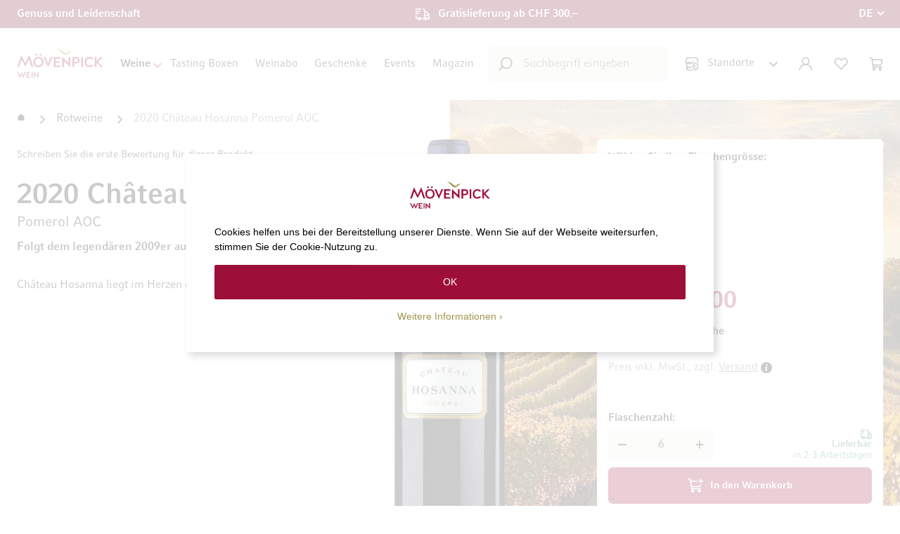

--- FILE ---
content_type: text/html; charset=UTF-8
request_url: https://www.moevenpick-wein.com/de/2020-chateau-hosanna-pomerol-aoc.html
body_size: 36286
content:
<!doctype html>
<html lang="de">
    <head prefix="og: http://ogp.me/ns# fb: http://ogp.me/ns/fb# product: http://ogp.me/ns/product#">
        <!--
        # # # # # # # # # # # # # # # # # # # # # # # # # # # # # # # # # # # # # # # # # # # # #
        #
        #        Dieser Onlineshop wurde von der Agentur www.creativestyle.de umgesetzt         #
        #
        # # # # # # # # # # # # # # # # # # # # # # # # # # # # # # # # # # # # # # # # # # # # #
        -->
        <script>
    var LOCALE = 'de\u002DCH';
    var BASE_URL = 'https\u003A\u002F\u002Fwww.moevenpick\u002Dwein.com\u002Fde\u002F';
    var require = {
        'baseUrl': 'https\u003A\u002F\u002Fwww.moevenpick\u002Dwein.com\u002Fstatic\u002Fversion1769076294\u002Ffrontend\u002FCreativestyle\u002Ftheme\u002Dmovenpick\u002Fde_CH'
    };</script>        <meta charset="utf-8"/>
<meta name="title" content="2020 Château Hosanna Pomerol AOC  | Mövenpick Wein Shop"/>
<meta name="description" content="Folgt dem legendären 2009er auf eindrucksvolle Weise!. ✓ Auf Lager - Lieferbar in 2-3 Arbeitstagen. Jetzt online kaufen."/>
<meta name="keywords" content="2020 Château Hosanna Pomerol AOC"/>
<meta name="robots" content="INDEX,FOLLOW"/>
<meta name="viewport" content="width=device-width, initial-scale=1"/>
<meta name="format-detection" content="telephone=no"/>
<meta property="og:title" content="2020 Château Hosanna Pomerol AOC  | Mövenpick Wein Shop"/>
<meta property="og:description" content="Folgt dem legendären 2009er auf eindrucksvolle Weise!. ✓ Auf Lager - Lieferbar in 2-3 Arbeitstagen. Jetzt online kaufen."/>
<meta property="og:image" content="https://www.moevenpick-wein.com/media/catalog/product/thumbnail/9c27d8d7a99cbcdbaa7523af45fbb97ab3eeeaf1fc14e5faea19b93b/image/235466/265x265/001/95/1/5/1571.png"/>
<meta property="og:image:type" content="image/png"/>
<meta property="og:image:alt" content="2020 Château Hosanna Pomerol AOC  | Mövenpick Wein Shop"/>
<meta property="og:url" content="https://www.moevenpick-wein.com/de/2020-chateau-hosanna-pomerol-aoc.html"/>
<meta property="og:locale" content="de_CH"/>
<meta property="og:image:width" content="265"/>
<meta property="og:image:height" content="265"/>
<meta property="og:type" content="product"/>
<meta property="product:availability" content="instock"/>
<meta property="product:category" content="Rotweine"/>
<meta property="product:condition" content="new"/>
<meta property="product:price:currency" content="CHF"/>
<meta property="product:price:amount" content="225"/>
<meta property="product:brand" content="Château Hosanna"/>
<meta property="product:pretax_price:currency" content="CHF"/>
<meta property="product:pretax_price:amount" content="208.14"/>
<title>2020 Château Hosanna Pomerol AOC  | Mövenpick Wein Shop</title>
                <link rel="stylesheet" type="text/css" media="all" href="https://www.moevenpick-wein.com/static/version1769076294/_cache/merged/bd325d86c52522a3ac2a590e600d90e6.min.css" />
<link rel="stylesheet" type="text/css" media="all" href="https://www.moevenpick-wein.com/static/version1769076294/_cache/merged/8a93be6fd240169dea1cfd3518871441.min.css" />
<link rel="icon" type="image/x-icon" href="https://www.moevenpick-wein.com/static/version1769076294/frontend/Creativestyle/theme-movenpick/de_CH/Magento_Theme/favicon.ico" />
<link rel="shortcut icon" type="image/x-icon" href="https://www.moevenpick-wein.com/static/version1769076294/frontend/Creativestyle/theme-movenpick/de_CH/Magento_Theme/favicon.ico" />
<script type="text/javascript" src="https://www.moevenpick-wein.com/static/version1769076294/_cache/merged/c8b950bf6cda73bf4a9b06733fdab445.min.js"></script>
<link rel="apple-touch-icon" sizes="180x180" href="https://www.moevenpick-wein.com/static/version1769076294/frontend/Creativestyle/theme-movenpick/de_CH/Magento_Theme/apple-touch-icon.png" />
<link rel="icon" type="image/png" sizes="32x32" href="https://www.moevenpick-wein.com/static/version1769076294/frontend/Creativestyle/theme-movenpick/de_CH/Magento_Theme/favicon-32x32.png" />
<link rel="icon" type="image/png" sizes="16x16" href="https://www.moevenpick-wein.com/static/version1769076294/frontend/Creativestyle/theme-movenpick/de_CH/Magento_Theme/favicon-16x16.png" />
<link rel="canonical" href="https://www.moevenpick-wein.com/de/2020-chateau-hosanna-pomerol-aoc.html" />
<meta name="p:domain_verify" content="c75523b730da3fe4d6fc7c68d43bc4e7" />
<style>
.cs-product-teaser__product .cs-product-tile__description,
.cs-product-teaser__product .cs-product-tile__servings {
display: none !important;
}

.cs-buybox__stock-wrapper {
margin-bottom: -7.3rem;
padding-top: 2rem;
}

.cs-vendor-countries__item-figure {
    background: linear-gradient(180deg, rgba(65, 40, 0, 0) 35.1%, #412800 55.71%);
}
.cs-vendor-countries__item-image {
z-index: -1;
}

.cs-buybox__addto-item.cs-buybox__addto-item--compare {
display: none !important;
}

.cs-buybox__reviews-summary:has(.cs-buybox__no-review) {
display: none;
}

.cs-product-tile__attributes-item--country .cs-product-tile__attributes-item-icon {
height: 1.6rem;
}

.cs-checkout .payment-method .payment-method-title .label {
background-image: none !important;
}

.cs-cart-item__link.cs-cart-item__link--wishlist {
display: none;
}

.cs-product-tile--special-deal .cs-product-tile__attributes-item--country svg path {
fill: revert-layer;
stroke: revert-layer;
}
.cs-product-tile--special-deal-black-week .cs-product-tile__wishlist-successor a {
color: #fff;
}
.cs-product-tile--special-deal-black-week .cs-product-tile__wishlist-action--remove::before, .cs-product-tile--special-deal-black-week .cs-product-tile__wishlist-action--remove::after {
background-color: #fff;
}
.cs-product-tile--special-deal-black-week .cs-product-tile__name-link .cs-product-tile__name-sub {
@media (max-width: 1024px) {
font-size: 1.3rem;
line-height: 1.5;
}
}
.cs-product-tile--special-deal-black-week .cs-product-tile__name-link .cs-product-tile__name-main {
@media (max-width: 1024px) {
font-size: 1.5rem;
line-height: 1.3em;
}
}
.cs-product-tile--tasting-box .cs-product-tile__price .price-box {
align-items: flex-start;
}
.cs-product-teaser__headline {
    font-size: 2.6rem;
    font-weight: 400 !important;
}
@media only screen and (min-width: 768px) {
    .cs-product-teaser__headline-wrapper {
        margin-bottom: 2rem !important;
    }
}

.cs-product-tile--teaser.cs-product-tile--special-deal-black-week,
.cs-product-tile--teaser.cs-product-tile--special-deal-black-week .cs-product-tile__container,
.cs-product-tile--teaser.cs-product-tile--special-deal-black-week .cs-product-tile__name-link,
.cs-product-tile--teaser.cs-product-tile--special-deal-black-week .price-box .old-price .price {
color: #000 !important;
}

.cs-product-tile--teaser.cs-product-tile--special-deal-black-week .cs-product-title__special-deal-title {
display: none;
}

.cs-product-tile--teaser.cs-product-tile--special-deal-black-week .cs-product-tile__attributes-item--grapes *,
.cs-product-tile--teaser.cs-product-tile--special-deal-black-week .cs-product-tile__attributes-item--score * {
stroke: unset;
}

.checkout-index-index .totals.shipping.incl .not-calculated {
white-space: normal;
}
.cs-chatbot__tooltip-icon svg,
.cs-chatbot__tooltip-close svg {width: 100%; height: 100%;}
body {-webkit-overflow-scrolling: auto !important;}

.blog-post-view .post-title {
    font-size: 3.2rem; font-weight: 700;
    margin-inline: auto; max-width: 1062px;
    text-align: center; margin-bottom: 4rem;
}
@media only screen and (min-width: 768px) {
    .blog-post-view .post-title {
        font-size: 3.8rem;
    }
}
</style>

<script data-defer-ignore="true">
window.rumv = window.rumv || function() { (window.rumv.q = window.rumv.q || []).push(arguments) };
(function(rum, vi,si,on) {
	var s = JSON.parse( sessionStorage.getItem('rumv') || '{"pageviews":0}' ); s.pageviews++;
	if ( s.urls && s.regex && ( s.page = eval('('+s.regex+')')( s.urls, vi.location.pathname ) ) && !s.page.type ) {
			return sessionStorage.setItem('rumv', JSON.stringify( s ) );
		}
	
	vi.rumv.storage = s;
	var head = si.querySelector('head'), js = si.createElement('script');
	js.src = 'https://d5yoctgpv4cpx.cloudfront.net/'+rum+'/v4-'+vi.location.hostname+'.js';
	head.appendChild(js);
})( 'RUM-045F7D8B4B', window, document, 'moevenpick-wein.com' );
//# sourceURL=rumvision.inline.js
</script>

<script type="speculationrules">
{
  "prefetch": [
    {
      "where": {
        "and": [
          { "not": { "selector_matches": "a[href*='/customer/account']" } },
          { "not": { "selector_matches": "a[href*='/checkout']" } },
          { "or": [
            { "selector_matches": ".cs-image-teaser__link" },
            { "selector_matches": ".cs-product-tile__name-link" },
            { "selector_matches": ".cs-product-tile__thumbnail-link" },
            { "selector_matches": ".cs-offcanvas-navigation__link" },
            { "selector_matches": ".cs-navigation__link" },
            { "selector_matches": ".cs-footer-links__item a" },
            { "selector_matches": ".cs-page-bottom__nav .widget.block.block-cms-link a" }
            ]
          }
        ]
      },
      "eagerness": "moderate"
    }
  ]
}
</script>
<script>var d=document,w="https://tally.so/widgets/embed.js",v=function(){"undefined"!=typeof Tally?Tally.loadEmbeds():d.querySelectorAll("iframe[data-tally-src]:not([src])").forEach((function(e){e.src=e.dataset.tallySrc}))};if("undefined"!=typeof Tally)v();else if(d.querySelector('script[src="'+w+'"]')==null){var s=d.createElement("script");s.src=w,s.onload=v,s.onerror=v,d.body.appendChild(s);}</script>
<script async src="https://tally.so/widgets/embed.js"></script>                    <link rel="preload" href="https://www.moevenpick-wein.com/static/version1769076294/frontend/Creativestyle/theme-movenpick/de_CH/fonts/CompatilFactLTPro-Bd.woff" as="font" type="font/woff2" crossorigin>
                    <link rel="preload" href="https://www.moevenpick-wein.com/static/version1769076294/frontend/Creativestyle/theme-movenpick/de_CH/fonts/CompatilFactLTPro-Rg.woff" as="font" type="font/woff2" crossorigin>
                        <link rel="stylesheet" href="https://www.moevenpick-wein.com/static/version1769076294/frontend/Creativestyle/theme-movenpick/de_CH/css/fonts.min.css" as="style">
            

<script data-defer-ignore="true">    if (!window.breakpoint || typeof window.breakpoint !== 'object') {
        const bpConfig = JSON.parse('{"phone":"370","phoneLg":"480","tablet":"768","laptop":"1024","laptopLg":"1280","desktop":"1440","tv":"1920"}');
        Object.keys(bpConfig).forEach((bp) => bpConfig[bp] = +bpConfig[bp]);

        const bpConfigEntries = Object.entries(bpConfig);
        const breakpointChangeEvent = new CustomEvent('breakpointChange', {detail: {}});

        window.breakpoint = {
            ...bpConfig,
            current: window.innerWidth
        };

        for (let i = 0; i < bpConfigEntries.length; i++) {
            let mq;
            if (i === 0) {
                mq = window.matchMedia(`screen and (max-width: ${bpConfigEntries[i+1][1] - 0.1}px)`);
            } else if (i === bpConfigEntries.length - 1) {
                mq = window.matchMedia(`screen and (min-width: ${bpConfigEntries[i][1]}px)`);
            } else {
                mq = window.matchMedia(`screen and (min-width: ${bpConfigEntries[i][1]}px) and (max-width: ${bpConfigEntries[i+1][1] - 0.1}px)`);
            }

            if (mq && mq.matches) {
                window.breakpoint.current = bpConfigEntries[i][1];
            }

            const handleMqChange = () => {
                if (mq.matches) {
                    window.breakpoint.current = bpConfigEntries[i][1];
                    breakpointChangeEvent.detail.breakpointName = bpConfigEntries[i][0];
                    breakpointChangeEvent.detail.breakpoint= bpConfigEntries[i][1];

                    document.dispatchEvent(breakpointChangeEvent);
                }
            }

            if (mq && mq.addEventListener && typeof mq.addEventListener === 'function') {
                mq.addEventListener('change', handleMqChange);
            } else if (mq && mq.addListener && typeof mq.addListener === 'function') {
                mq.addListener(handleMqChange);
            }
        }
    }</script>
            <script
            id="Cookiebot"
            data-defer-ignore="true"
            src="https://consent.cookiebot.com/uc.js"
            data-cbid="5be62697-27ba-4fa0-a782-1ba597d3653d"
            async
        >
        </script>
    <script>window.dataLayer = window.dataLayer || [];</script>
    <script type="text/x-magento-init">
        {
            "*": {
                "magepalGtmDatalayer": {
                    "isCookieRestrictionModeEnabled": 0,
                    "currentWebsite": 1,
                    "cookieName": "user_allowed_save_cookie",
                    "dataLayer": "dataLayer",
                    "accountId": "GTM-NZMMQJS",
                    "data": [{"ecommerce":{"currencyCode":"CHF"},"pageType":"catalog_product_view","list":"detail"},{"event":"productPage","product":{"id":"84094","sku":"0157120075B6000","parent_sku":"0157120075B6000","product_type":"simple","name":"2020 Ch\u00e2teau Hosanna Pomerol AOC 750","price":225,"attribute_set_id":"14","path":"Rotweine > 2020 Ch\u00e2teau Hosanna Pomerol AOC","category":"Rotweine","image_url":"https:\/\/www.moevenpick-wein.com\/media\/catalog\/product\/1\/5\/1571.png"}}],
                    "isGdprEnabled": 0,
                    "gdprOption": 0,
                    "addJsInHeader": 0,
                    "containerCode": ""
                }
            }
        }
    </script>
<!-- End Google Tag Manager by MagePal -->    <script type="text/x-magento-init">
        {
            "*": {
                "Magento_PageCache/js/form-key-provider": {
                    "isPaginationCacheEnabled":
                        0                }
            }
        }
    </script>

    <link rel="alternate" href="https://www.moevenpick-wein.com/de/2020-chateau-hosanna-pomerol-aoc.html" hreflang="de-CH">
    <link rel="alternate" href="https://www.moevenpick-wein.com/fr/2020-chateau-hosanna-pomerol-aoc.html" hreflang="fr-CH">
    <link rel="alternate" href="https://www.moevenpick-wein.com/it/2020-chateau-hosanna-pomerol-aoc.html" hreflang="it-CH">
    <link rel="alternate" href="https://www.moevenpick-wein.com/de/2020-chateau-hosanna-pomerol-aoc.html" hreflang="x-default">

        <script type="text&#x2F;javascript">var script = document.createElement('script');
script.src = 'https://integrations.etrusted.com/applications/widget.js/v2';
script.async = true;
script.defer = true;
document.head.appendChild(script);</script><link rel="preload" href="https://www.moevenpick-wein.com/media/catalog/product/thumbnail/6efe718ccc38fcacca293de18dee63fe224c12c50a0f473d23a54cc8/image/235466/233x705/111/95/1/5/1571.png" as="image">
<script data-defer-ignore="true">    window.addEventListener('beforeunload', function() {
        const progressElement = document.createElement("div")
        progressElement.classList.add("cs-redirect-progress-bar");

        setTimeout(() => {
            document.body.prepend(progressElement);
        });

        // Remove indicator after 30 seconds
        setTimeout(() => {
            progressElement.remove();
        }, 30000);

        // Remove the element when the page is hidden (handle back/forward cache)
        window.addEventListener('pagehide', function() {
            if (progressElement) {
                progressElement.remove();
            }
        });

        return null;
    });</script>    </head>
    <body data-container="body"
          data-mage-init='{"loaderAjax": {}, "loader": { "icon": "https://www.moevenpick-wein.com/static/version1769076294/frontend/Creativestyle/theme-movenpick/de_CH/images/loader-2.gif"}}'
        id="html-body" class="page-product-configurable catalog-product-view product-2020-chateau-hosanna-pomerol-aoc categorypath-rotweine category-rotweine page-layout-1column">
        
<!-- Google Tag Manager by MagePal -->
<noscript><iframe src="//www.googletagmanager.com/ns.html?id=GTM-NZMMQJS"
height="0" width="0" style="display:none;visibility:hidden"></iframe></noscript>
<!-- End Google Tag Manager by MagePal -->

<script type="text/x-magento-init">
    {
        "*": {
            "Magento_PageBuilder/js/widget-initializer": {
                "config": {"[data-content-type=\"slider\"][data-appearance=\"default\"]":{"Magento_PageBuilder\/js\/content-type\/slider\/appearance\/default\/widget":false},"[data-content-type=\"map\"]":{"Magento_PageBuilder\/js\/content-type\/map\/appearance\/default\/widget":false},"[data-content-type=\"row\"]":{"Magento_PageBuilder\/js\/content-type\/row\/appearance\/default\/widget":false},"[data-content-type=\"tabs\"]":{"Magento_PageBuilder\/js\/content-type\/tabs\/appearance\/default\/widget":false},"[data-content-type=\"slide\"]":{"Magento_PageBuilder\/js\/content-type\/slide\/appearance\/default\/widget":{"buttonSelector":".pagebuilder-slide-button","showOverlay":"hover","dataRole":"slide"}},"[data-content-type=\"banner\"]":{"Magento_PageBuilder\/js\/content-type\/banner\/appearance\/default\/widget":{"buttonSelector":".pagebuilder-banner-button","showOverlay":"hover","dataRole":"banner"}},"[data-content-type=\"buttons\"]":{"Magento_PageBuilder\/js\/content-type\/buttons\/appearance\/inline\/widget":false},"[data-content-type=\"products\"][data-appearance=\"carousel\"]":{"Magento_PageBuilder\/js\/content-type\/products\/appearance\/carousel\/widget":false}},
                "breakpoints": {"desktop":{"label":"Desktop","stage":true,"default":true,"class":"desktop-switcher","icon":"Magento_PageBuilder::css\/images\/switcher\/switcher-desktop.svg","conditions":{"min-width":"1024px"},"options":{"products":{"default":{"slidesToShow":"5"}}}},"tablet":{"conditions":{"max-width":"1024px","min-width":"768px"},"options":{"products":{"default":{"slidesToShow":"4"},"continuous":{"slidesToShow":"3"}}}},"mobile":{"label":"Mobile","stage":true,"class":"mobile-switcher","icon":"Magento_PageBuilder::css\/images\/switcher\/switcher-mobile.svg","media":"only screen and (max-width: 767px)","conditions":{"max-width":"767px","min-width":"640px"},"options":{"products":{"default":{"slidesToShow":"3"}}}},"mobile-small":{"conditions":{"max-width":"640px"},"options":{"products":{"default":{"slidesToShow":"2"},"continuous":{"slidesToShow":"1"}}}}}            }
        }
    }
</script>

<script type="text/x-magento-init">
    {
        "*": {
            "mage/cookies": {
                "expires": null,
                "path": "\u002F",
                "domain": ".www.moevenpick\u002Dwein.com",
                "secure": true,
                "lifetime": "86400"
            }
        }
    }
</script>
    <noscript>
        <div class="message global noscript">
            <div class="content">
                <p>
                    <strong>JavaScript scheint in Ihrem Browser deaktiviert zu sein.</strong>
                    <span>
                        Um unsere Website in bester Weise zu erfahren, aktivieren Sie Javascript in Ihrem Browser.                    </span>
                </p>
            </div>
        </div>
    </noscript>

<script>
    window.cookiesConfig = window.cookiesConfig || {};
    window.cookiesConfig.secure = true;
</script><script>    require.config({
        map: {
            '*': {
                wysiwygAdapter: 'mage/adminhtml/wysiwyg/tiny_mce/tinymceAdapter'
            }
        }
    });</script><script>    require.config({
        paths: {
            googleMaps: 'https\u003A\u002F\u002Fmaps.googleapis.com\u002Fmaps\u002Fapi\u002Fjs\u003Fv\u003D3.56\u0026key\u003D'
        },
        config: {
            'Magento_PageBuilder/js/utils/map': {
                style: '',
            },
            'Magento_PageBuilder/js/content-type/map/preview': {
                apiKey: '',
                apiKeyErrorMessage: 'You\u0020must\u0020provide\u0020a\u0020valid\u0020\u003Ca\u0020href\u003D\u0027https\u003A\u002F\u002Fwww.moevenpick\u002Dwein.com\u002Fde\u002Fadminhtml\u002Fsystem_config\u002Fedit\u002Fsection\u002Fcms\u002F\u0023cms_pagebuilder\u0027\u0020target\u003D\u0027_blank\u0027\u003EGoogle\u0020Maps\u0020API\u0020key\u003C\u002Fa\u003E\u0020to\u0020use\u0020a\u0020map.'
            },
            'Magento_PageBuilder/js/form/element/map': {
                apiKey: '',
                apiKeyErrorMessage: 'You\u0020must\u0020provide\u0020a\u0020valid\u0020\u003Ca\u0020href\u003D\u0027https\u003A\u002F\u002Fwww.moevenpick\u002Dwein.com\u002Fde\u002Fadminhtml\u002Fsystem_config\u002Fedit\u002Fsection\u002Fcms\u002F\u0023cms_pagebuilder\u0027\u0020target\u003D\u0027_blank\u0027\u003EGoogle\u0020Maps\u0020API\u0020key\u003C\u002Fa\u003E\u0020to\u0020use\u0020a\u0020map.'
            },
        }
    });</script><script>
    require.config({
        shim: {
            'Magento_PageBuilder/js/utils/map': {
                deps: ['googleMaps']
            }
        }
    });</script><script type="text/x-magento-init">
{"*":{"Chessio_Matomo\/js\/tracker":{"scriptUrl":"https:\/\/tracking.moevenpick-wein.com\/matomo.js","trackerUrl":"https:\/\/tracking.moevenpick-wein.com\/matomo.php","siteId":1,"actions":[["setEcommerceView","0157120","2020 Ch\u00e2teau Hosanna Pomerol AOC","Rotweine",225],["enableLinkTracking",true],["setLinkTrackingTimer",500],["trackPageView"]]}}}</script>
<script type="text/javascript">
(function (w, d) {
    w._paq = w._paq || [];
    w._paq.push(['setTrackerUrl', 'https://tracking.moevenpick-wein.com/matomo.php']);
    w._paq.push(['setSiteId', 1]);
    var g = d.createElement('script'),
        s = d.getElementsByTagName('script')[0];
    g.type = 'text/javascript';
    g.async = true;
    g.defer = true;
    g.src = 'https://tracking.moevenpick-wein.com/matomo.js';
    s.parentNode.insertBefore(g, s);
})(window, document);
</script>
<script type="text/javascript">
(function (require, undefined) {
    'use strict';
    var moduleName = 'Chessio_Matomo/js/tracker';
    (require !== undefined) && require([moduleName], undefined, function (e) {
        if (e.requireType === 'scripterror'
            && (e.requireModules && e.requireModules[0]) === moduleName
        ) {
            require.undef(moduleName);
            define(moduleName, function () {
                var noop = function () { /* NoOp */ };
                var error = function () {
                    throw new Error('Failed to load Matomo module');
                };
                var mock = {
                    createTracker: error,
                    getMatomo: error,
                    getTracker: error,
                    push: noop
                };
                mock[moduleName] = noop;
                return mock;
            });
        }
    });
})(require);
</script>
<noscript>
    <p>
        <img src="https://tracking.moevenpick-wein.com/matomo.php?idsite=1&rec=1&url=https%3A%2F%2Fwww.moevenpick-wein.com%2Fde%2F2020-chateau-hosanna-pomerol-aoc.html"
             style="border: 0;"
             alt="" />
    </p>
</noscript>
<script type="text/x-magento-init">
{
    "\u002A": {
        "Creativestyle_CustomizationMovenpickCustomer\u002Fjs\u002Fview\u002Fchatbot": {}    }
}
</script>
<script type="text/x-magento-init">
{
    "*": {
        "WeArePlanet_Payment/js/weareplanet-device": {
            "scriptUrl" : "https://paymentshub.weareplanet.com/s/79568/payment/device.js?sessionIdentifier=",
            "identifierUrl" : "https://www.moevenpick-wein.com/de/weareplanet_payment/checkout/deviceSession/"
        }
    }
}
</script><div class="page-wrapper"><div class="cs-container cs-container--top-bar"><div class="cs-container__inner cs-topbar"><div class="cs-topbar__wrapper"><div class="cs-topbar__item cs-topbar__item--usps"><div class="cs-topbar__slides-wrapper">
<ul class="cs-topbar__list cs-topbar__list--featured cs-topbar__slides">
<li class="cs-topbar__list-item cs-topbar__slide"><span class="cs-topbar__text">Genuss und Leidenschaft</span></li>
<li class="cs-topbar__list-item cs-topbar__list-item--shipping cs-topbar__slide"><span class="cs-topbar__text">Gratislieferung ab CHF 300.&ndash;</span></li>
</ul>
</div></div><div class="cs-topbar__item cs-topbar__item--language">    <div class="switcher language switcher-language cs-dropdown-switcher cs-dropdown-switcher--topbar cs-dropdown-switcher--language" data-ui-id="language-switcher" id="switcher-language">
        <span class="cs-visually-hidden label switcher-label"><span>Sprache</span></span>
        <div class="actions dropdown options switcher-options">
            <div
                class="action toggle switcher-trigger cs-dropdown-switcher__trigger"
                id="switcher-language-trigger"
                data-mage-init='{"dropdown":{}}'
                data-toggle="dropdown"
                data-trigger-keypress-button="true"
            >
                <span class="cs-dropdown-switcher__trigger-span view-de">
                                                    <img
            class="cs-dropdown-switcher__option-icon cs-dropdown-switcher__option-icon--active lazyload"
            src="[data-uri]"
            data-src="https://www.moevenpick-wein.com/static/version1769076294/frontend/Creativestyle/theme-movenpick/de_CH/images/icons/flag_de.svg"
            alt="DE"
                                >
                                                                    DE                                                        </span>
            </div>
            <ul class="cs-dropdown-switcher__list dropdown switcher-dropdown" data-target="dropdown">
                                    <li class="cs-dropdown-switcher__list-item | view-de switcher-option">
                                            </li>
                                    <li class="cs-dropdown-switcher__list-item | view-fr switcher-option">
                                                    <a class="cs-dropdown-switcher__list-item-link" href="#" data-post='{"action":"https:\/\/www.moevenpick-wein.com\/de\/stores\/store\/redirect\/","data":{"___store":"fr","___from_store":"de","uenc":"aHR0cHM6Ly93d3cubW9ldmVucGljay13ZWluLmNvbS9mci8yMDIwLWNoYXRlYXUtaG9zYW5uYS1wb21lcm9sLWFvYy5odG1s"}}'>
                                                                            <img
            class="cs-dropdown-switcher__option-icon cs-dropdown-switcher__option-icon--fr lazyload"
            src="[data-uri]"
            data-src="https://www.moevenpick-wein.com/static/version1769076294/frontend/Creativestyle/theme-movenpick/de_CH/images/icons/flag_fr.svg"
            alt="FR"
                                >
                                                                                                        FR                                                            </a>
                                            </li>
                                    <li class="cs-dropdown-switcher__list-item | view-it switcher-option">
                                                    <a class="cs-dropdown-switcher__list-item-link" href="#" data-post='{"action":"https:\/\/www.moevenpick-wein.com\/de\/stores\/store\/redirect\/","data":{"___store":"it","___from_store":"de","uenc":"aHR0cHM6Ly93d3cubW9ldmVucGljay13ZWluLmNvbS9pdC8yMDIwLWNoYXRlYXUtaG9zYW5uYS1wb21lcm9sLWFvYy5odG1s"}}'>
                                                                            <img
            class="cs-dropdown-switcher__option-icon cs-dropdown-switcher__option-icon--it lazyload"
            src="[data-uri]"
            data-src="https://www.moevenpick-wein.com/static/version1769076294/frontend/Creativestyle/theme-movenpick/de_CH/images/icons/flag_it.svg"
            alt="IT"
                                >
                                                                                                        IT                                                            </a>
                                            </li>
                            </ul>
        </div>
    </div>
</div></div></div></div><div class="cs-container cs-container--header"><div class="cs-container__inner"><header class="cs-header"><div class="cs-header__content"><div class="cs-header__offcanvas-toggle">
    <button class="cs-offcanvas-toggle" aria-label="Toggle mobile navigation" aria-expanded="false">
        <span class="cs-offcanvas-toggle__icon"></span>
                    </button>
</div>
<div class="cs-header__logo">
            <a class="logo cs-logo cs-logo--link" href="https://www.moevenpick-wein.com/de/" title="M&#xF6;venpick&#x20;Weine&#x20;Logo">
            <span class="cs-logo__text">Zur Startseite</span>
                    <img class="cs-logo__image"
            src="https://www.moevenpick-wein.com/media/logo/stores/1/movenpick_logo_de.svg"
            alt="M&#xF6;venpick&#x20;Weine&#x20;Logo"
            width="165"            height="55"                    />
            </a>
    </div>
<div class="cs-header__navigation"><span style="display: none;" id="active-category-path" data-active-category-path="2/55"></span>
<nav
    class="cs-navigation"
    data-cache-key="704863bf67affa15b8e81188f57643ea"
    data-cache-generation-time="1769077894"
    data-mobile-endpoint-url="https://www.moevenpick-wein.com/de/navigation/mobile/index/"
    aria-label="Main Navigation"
>
    <ul class="cs-navigation__list cs-navigation__list--main">
                    <li
                class="cs-navigation__item cs-navigation__item--main cs-navigation__item--with-flyout"
                data-category-id="624"
                data-category-identifier=""
            >
                <span                    class="cs-navigation__link cs-navigation__link--main"
                    tabindex="0" role="button"                >
                                        Weine                                    </span>
                
<div
    class="cs-navigation__flyout  cs-navigation__flyout--with-teaser"
    data-category-identifier=""
    data-parent-item-id="624"
>

<ul
    class="cs-navigation__list cs-navigation__list--level_1"
    data-parent-item-id="624"
>
    <li
        class="cs-navigation__item cs-navigation__item--level_1"
        data-category-id="633"
            >
        <span            class="cs-navigation__link cs-navigation__link--level_1 cs-navigation__link--with-icon"
        >
                            <span class="cs-navigation__link-icon-wrapper">
                                                    <img
            class="cs-navigation__link-icon&#x20;cs-navigation__link-icon--svg"
            src="https://www.moevenpick-wein.com/media/catalog/category/winetype_1.svg"
            alt=""
                                >
                                        </span>
                        Weintyp                    </span>
        <ul
    class="cs-navigation__list cs-navigation__list--level_2"
    data-parent-item-id="633"
>
    <li
        class="cs-navigation__item cs-navigation__item--level_2 cs-navigation__item--custom"
        data-category-id="634"
            >
        <a href='https://www.moevenpick-wein.com/de/rotweine.html'            class="cs-navigation__link cs-navigation__link--level_2"
        >
                        Rotweine                    </a>
            </li>
            <li
        class="cs-navigation__item cs-navigation__item--level_2 cs-navigation__item--custom"
        data-category-id="635"
            >
        <a href='https://www.moevenpick-wein.com/de/weissweine.html'            class="cs-navigation__link cs-navigation__link--level_2"
        >
                        Weissweine                    </a>
            </li>
            <li
        class="cs-navigation__item cs-navigation__item--level_2"
        data-category-id="636"
            >
        <a href='https://www.moevenpick-wein.com/de/roseweine.html'            class="cs-navigation__link cs-navigation__link--level_2"
        >
                        Roséweine                    </a>
            </li>
            <li
        class="cs-navigation__item cs-navigation__item--level_2"
        data-category-id="638"
            >
        <a href='https://www.moevenpick-wein.com/de/schaumweine.html'            class="cs-navigation__link cs-navigation__link--level_2"
        >
                        Schaumweine                    </a>
            </li>
            <li
        class="cs-navigation__item cs-navigation__item--level_2"
        data-category-id="637"
            >
        <a href='https://www.moevenpick-wein.com/de/suessweine.html'            class="cs-navigation__link cs-navigation__link--level_2"
        >
                        Süssweine                    </a>
            </li>
            <li
        class="cs-navigation__item cs-navigation__item--level_2"
        data-category-id="639"
            >
        <a href='https://www.moevenpick-wein.com/de/sherry-port-likoerweine.html'            class="cs-navigation__link cs-navigation__link--level_2"
        >
                        Sherry, Port & Likörweine                    </a>
            </li>
            <li
        class="cs-navigation__item cs-navigation__item--level_2"
        data-category-id="671"
            >
        <a href='https://www.moevenpick-wein.com/de/bio.html'            class="cs-navigation__link cs-navigation__link--level_2"
        >
                        Bioweine                    </a>
            </li>
            <li
        class="cs-navigation__item cs-navigation__item--level_2"
        data-category-id="670"
            >
        <a href='https://www.moevenpick-wein.com/de/alkoholfrei.html'            class="cs-navigation__link cs-navigation__link--level_2"
        >
                        Alkoholfreie Alternativen                    </a>
            </li>
        </ul>
    </li>
            <li
        class="cs-navigation__item cs-navigation__item--level_1 cs-navigation__item--custom"
        data-category-id="669"
            >
        <span            class="cs-navigation__link cs-navigation__link--level_1 cs-navigation__link--with-icon"
        >
                            <span class="cs-navigation__link-icon-wrapper">
                                                    <img
            class="cs-navigation__link-icon&#x20;cs-navigation__link-icon--svg"
            src="https://www.moevenpick-wein.com/media/catalog/category/beliebte.svg"
            alt=""
                                >
                                        </span>
                        Beliebte Rubriken                    </span>
        <ul
    class="cs-navigation__list cs-navigation__list--level_2"
    data-parent-item-id="669"
>
    <li
        class="cs-navigation__item cs-navigation__item--level_2"
        data-category-id="673"
            >
        <a href='https://www.moevenpick-wein.com/de/neu-bei-moevenpick-wein.html'            class="cs-navigation__link cs-navigation__link--level_2"
        >
                        Neuheiten                    </a>
            </li>
            <li
        class="cs-navigation__item cs-navigation__item--level_2"
        data-category-id="674"
            >
        <a href='https://www.moevenpick-wein.com/de/aktuelle-angebote.html'            class="cs-navigation__link cs-navigation__link--level_2"
        >
                        Aktuelle Angebote                    </a>
            </li>
            <li
        class="cs-navigation__item cs-navigation__item--level_2"
        data-category-id="672"
            >
        <a href='https://www.moevenpick-wein.com/de/top-bewertete-weine.html'            class="cs-navigation__link cs-navigation__link--level_2"
        >
                        Top bewertete Weine                    </a>
            </li>
            <li
        class="cs-navigation__item cs-navigation__item--level_2 cs-navigation__item--custom"
        data-category-id="676"
            >
        <a href='https://www.moevenpick-wein.com/de/outlet'            class="cs-navigation__link cs-navigation__link--level_2"
        >
                        Outlet                    </a>
            </li>
            <li
        class="cs-navigation__item cs-navigation__item--level_2"
        data-category-id="1310"
            >
        <a href='https://www.moevenpick-wein.com/de/rabattierte-weine.html'            class="cs-navigation__link cs-navigation__link--level_2"
        >
                        Rabattierte Weine                    </a>
            </li>
            <li
        class="cs-navigation__item cs-navigation__item--level_2"
        data-category-id="677"
            >
        <a href='https://www.moevenpick-wein.com/de/zubehoer.html'            class="cs-navigation__link cs-navigation__link--level_2"
        >
                        Zubehör                    </a>
            </li>
            <li
        class="cs-navigation__item cs-navigation__item--level_2 cs-navigation__item--custom"
        data-category-id="675"
            >
        <a href='https://www.moevenpick-wein.com/de/wein-des-jahres'            class="cs-navigation__link cs-navigation__link--level_2"
        >
                        Wein des Jahres                    </a>
            </li>
            <li
        class="cs-navigation__item cs-navigation__item--level_2 cs-navigation__item--custom"
        data-category-id="714"
            >
        <a href='https://www.moevenpick-wein.com/de/winzer'            class="cs-navigation__link cs-navigation__link--level_2"
        >
                        Winzer                    </a>
            </li>
        </ul>
    </li>
            <li
        class="cs-navigation__item cs-navigation__item--level_1 cs-navigation__item--custom"
        data-category-id="642"
            >
        <a href='https://www.moevenpick-wein.com/de/rotweine.html'            class="cs-navigation__link cs-navigation__link--level_1"
        >
                        Rotweine aus                    </a>
        <ul
    class="cs-navigation__list cs-navigation__list--level_2"
    data-parent-item-id="642"
>
    <li
        class="cs-navigation__item cs-navigation__item--level_2"
        data-category-id="643"
            >
        <a href='https://www.moevenpick-wein.com/de/rotweine/argentinien.html'            class="cs-navigation__link cs-navigation__link--level_2"
        >
                        Argentinien                    </a>
            </li>
            <li
        class="cs-navigation__item cs-navigation__item--level_2"
        data-category-id="644"
            >
        <a href='https://www.moevenpick-wein.com/de/rotweine/australien.html'            class="cs-navigation__link cs-navigation__link--level_2"
        >
                        Australien                    </a>
            </li>
            <li
        class="cs-navigation__item cs-navigation__item--level_2"
        data-category-id="645"
            >
        <a href='https://www.moevenpick-wein.com/de/rotweine/chile.html'            class="cs-navigation__link cs-navigation__link--level_2"
        >
                        Chile                    </a>
            </li>
            <li
        class="cs-navigation__item cs-navigation__item--level_2"
        data-category-id="646"
            >
        <a href='https://www.moevenpick-wein.com/de/rotweine/frankreich.html'            class="cs-navigation__link cs-navigation__link--level_2"
        >
                        Frankreich                    </a>
            </li>
            <li
        class="cs-navigation__item cs-navigation__item--level_2"
        data-category-id="647"
            >
        <a href='https://www.moevenpick-wein.com/de/rotweine/italien.html'            class="cs-navigation__link cs-navigation__link--level_2"
        >
                        Italien                    </a>
            </li>
            <li
        class="cs-navigation__item cs-navigation__item--level_2"
        data-category-id="648"
            >
        <a href='https://www.moevenpick-wein.com/de/rotweine/schweiz.html'            class="cs-navigation__link cs-navigation__link--level_2"
        >
                        Schweiz                    </a>
            </li>
            <li
        class="cs-navigation__item cs-navigation__item--level_2"
        data-category-id="649"
            >
        <a href='https://www.moevenpick-wein.com/de/rotweine/spanien.html'            class="cs-navigation__link cs-navigation__link--level_2"
        >
                        Spanien                    </a>
            </li>
            <li
        class="cs-navigation__item cs-navigation__item--level_2"
        data-category-id="650"
            >
        <a href='https://www.moevenpick-wein.com/de/rotweine/vereinigte-staaten.html'            class="cs-navigation__link cs-navigation__link--level_2"
        >
                        Vereinigte Staaten                    </a>
            </li>
        </ul>
    </li>
            <li
        class="cs-navigation__item cs-navigation__item--level_1 cs-navigation__item--custom"
        data-category-id="651"
            >
        <a href='https://www.moevenpick-wein.com/de/weissweine.html'            class="cs-navigation__link cs-navigation__link--level_1"
        >
                        Weissweine aus                    </a>
        <ul
    class="cs-navigation__list cs-navigation__list--level_2"
    data-parent-item-id="651"
>
    <li
        class="cs-navigation__item cs-navigation__item--level_2"
        data-category-id="652"
            >
        <a href='https://www.moevenpick-wein.com/de/weissweine/argentinien.html'            class="cs-navigation__link cs-navigation__link--level_2"
        >
                        Argentinien                    </a>
            </li>
            <li
        class="cs-navigation__item cs-navigation__item--level_2"
        data-category-id="653"
            >
        <a href='https://www.moevenpick-wein.com/de/weissweine/deutschland.html'            class="cs-navigation__link cs-navigation__link--level_2"
        >
                        Deutschland                    </a>
            </li>
            <li
        class="cs-navigation__item cs-navigation__item--level_2"
        data-category-id="654"
            >
        <a href='https://www.moevenpick-wein.com/de/weissweine/frankreich.html'            class="cs-navigation__link cs-navigation__link--level_2"
        >
                        Frankreich                    </a>
            </li>
            <li
        class="cs-navigation__item cs-navigation__item--level_2"
        data-category-id="655"
            >
        <a href='https://www.moevenpick-wein.com/de/weissweine/italien.html'            class="cs-navigation__link cs-navigation__link--level_2"
        >
                        Italien                    </a>
            </li>
            <li
        class="cs-navigation__item cs-navigation__item--level_2"
        data-category-id="656"
            >
        <a href='https://www.moevenpick-wein.com/de/weissweine/schweiz.html'            class="cs-navigation__link cs-navigation__link--level_2"
        >
                        Schweiz                    </a>
            </li>
            <li
        class="cs-navigation__item cs-navigation__item--level_2"
        data-category-id="657"
            >
        <a href='https://www.moevenpick-wein.com/de/weissweine/spanien.html'            class="cs-navigation__link cs-navigation__link--level_2"
        >
                        Spanien                    </a>
            </li>
            <li
        class="cs-navigation__item cs-navigation__item--level_2"
        data-category-id="658"
            >
        <a href='https://www.moevenpick-wein.com/de/weissweine/suedafrika.html'            class="cs-navigation__link cs-navigation__link--level_2"
        >
                        Südafrika                    </a>
            </li>
            <li
        class="cs-navigation__item cs-navigation__item--level_2"
        data-category-id="659"
            >
        <a href='https://www.moevenpick-wein.com/de/weissweine/vereinigte-staaten.html'            class="cs-navigation__link cs-navigation__link--level_2"
        >
                        Vereinigte Staaten                    </a>
            </li>
        </ul>
    </li>
            <li
        class="cs-navigation__item cs-navigation__item--level_1 cs-navigation__item--custom"
        data-category-id="660"
            >
        <a href='https://www.moevenpick-wein.com/de/schaumweine.html'            class="cs-navigation__link cs-navigation__link--level_1"
        >
                        Schaumweine                    </a>
        <ul
    class="cs-navigation__list cs-navigation__list--level_2"
    data-parent-item-id="660"
>
    <li
        class="cs-navigation__item cs-navigation__item--level_2"
        data-category-id="661"
            >
        <a href='https://www.moevenpick-wein.com/de/schaumweine/frankreich/champagne.html'            class="cs-navigation__link cs-navigation__link--level_2"
        >
                        Champagner                    </a>
            </li>
            <li
        class="cs-navigation__item cs-navigation__item--level_2"
        data-category-id="662"
            >
        <a href='https://www.moevenpick-wein.com/de/weine/schaumweine/prosecco.html'            class="cs-navigation__link cs-navigation__link--level_2"
        >
                        Prosecco                    </a>
            </li>
            <li
        class="cs-navigation__item cs-navigation__item--level_2"
        data-category-id="663"
            >
        <a href='https://www.moevenpick-wein.com/de/schaumweine/schweiz.html'            class="cs-navigation__link cs-navigation__link--level_2"
        >
                        Schweizer Schaumweine                    </a>
            </li>
            <li
        class="cs-navigation__item cs-navigation__item--level_2"
        data-category-id="664"
            >
        <a href='https://www.moevenpick-wein.com/de/schaumweine/spanien/cava.html'            class="cs-navigation__link cs-navigation__link--level_2"
        >
                        Cava                    </a>
            </li>
            <li
        class="cs-navigation__item cs-navigation__item--level_2"
        data-category-id="665"
            >
        <a href='https://www.moevenpick-wein.com/de/schaumweine/italien/lombardei/franciacorta.html'            class="cs-navigation__link cs-navigation__link--level_2"
        >
                        Franciacorta                    </a>
            </li>
            <li
        class="cs-navigation__item cs-navigation__item--level_2"
        data-category-id="666"
            >
        <a href='https://www.moevenpick-wein.com/de/weine/schaumweine/spumante.html'            class="cs-navigation__link cs-navigation__link--level_2"
        >
                        Spumante                    </a>
            </li>
            <li
        class="cs-navigation__item cs-navigation__item--level_2"
        data-category-id="667"
            >
        <a href='https://www.moevenpick-wein.com/de/weine/schaumweine/cremant.html'            class="cs-navigation__link cs-navigation__link--level_2"
        >
                        Crémant                    </a>
            </li>
            <li
        class="cs-navigation__item cs-navigation__item--level_2"
        data-category-id="668"
            >
        <a href='https://www.moevenpick-wein.com/de/weine/schaumweine/sekt.html'            class="cs-navigation__link cs-navigation__link--level_2"
        >
                        Sekt                    </a>
            </li>
        </ul>
    </li>
        </ul>


        
    <div class="cs-container cs-container--image-teaser ">
        <div class="cs-container__inner">
            
            <div class="cs-image-teaser                 cs-image-teaser--items-in-row-1                cs-image-teaser--items-in-row-mobile-1                cs-image-teaser--content-over                                                                cs-navigation__teaser cs-image-teaser--featured  cs-image-teaser--container-width"
                            >
                <div class="cs-image-teaser__slides-wrapper">
                    
                    
                    <ul class="cs-image-teaser__slides cs-image-teaser__slides ">
                                                                            <li class="cs-image-teaser__slide cs-image-teaser__slide--scheme-dark cs-image-teaser__slide--image-uploaded "
    >

    
            <a href="https://www.moevenpick-wein.com/de/jahrgangstabelle"
           class="cs-image-teaser__link"
                              >
        <figure class="cs-image-teaser__figure">
        
    <picture class="cs-image-teaser__picture" style="aspect-ratio: 3/5">
                <source
                             srcset="[data-uri]"
                                    data-srcset="https://www.moevenpick-wein.com/media/catalog/category/Trinkreifetabelle_DE.jpg 400w"
                            
            type="image/jpeg"
                                        width="400"
                                        height="667"
                    >
        <img
            class="cs-image-teaser__image lazyload"
            alt="Trinkreifetabelle 2025"
            
            src="[data-uri]"
                                                data-src="https://www.moevenpick-wein.com/media/catalog/category/Trinkreifetabelle_DE.jpg"
                    data-srcset="https://www.moevenpick-wein.com/media/catalog/category/Trinkreifetabelle_DE.jpg 400w"
                                                                    width="400"
                                        height="667"
                                            >
    </picture>

                    <figcaption class="cs-image-teaser__content-wrapper cs-image-teaser__content-wrapper--content-align-x-2  cs-image-teaser__content-wrapper--content-align-y-1 cs-image-teaser__content-wrapper--over cs-image-teaser__content-wrapper--cta-only">
                
                
                                <div class="cs-image-teaser__content">
                                                                                                                                <div class="cs-image-teaser__cta">
        <span class="cs-image-teaser__cta-span">Mehr erfahren</span>
                            <img
            class="cs-image-teaser__cta-icon inline-svg"
            src="[data-uri]"
            data-src="https://www.moevenpick-wein.com/static/version1769076294/frontend/Creativestyle/theme-movenpick/de_CH/images/icons/arrow_next.svg"
            alt=""
                                >
                </div>
                    
                                    </div>
                            </figcaption>
            </figure>
            </a>
    
    </li>
                                                                        </ul>

                    
                                    </div>

                            </div>
        </div>
            </div>
    
</div>
            </li>
                    <li
                class="cs-navigation__item cs-navigation__item--main cs-navigation__item--custom"
                data-category-id="626"
                data-category-identifier=""
            >
                <a href='https://www.moevenpick-wein.com/de/wein-tasting-box'                    class="cs-navigation__link cs-navigation__link--main"
                                    >
                                        Tasting Boxen                                    </a>
                            </li>
                    <li
                class="cs-navigation__item cs-navigation__item--main cs-navigation__item--custom"
                data-category-id="627"
                data-category-identifier=""
            >
                <a href='https://www.moevenpick-wein.com/de/weinabo'                    class="cs-navigation__link cs-navigation__link--main"
                                    >
                                        Weinabo                                    </a>
                            </li>
                    <li
                class="cs-navigation__item cs-navigation__item--main cs-navigation__item--custom"
                data-category-id="1306"
                data-category-identifier=""
            >
                <a href='https://www.moevenpick-wein.com/de/geschenkservice'                    class="cs-navigation__link cs-navigation__link--main"
                                    >
                                        Geschenke                                    </a>
                            </li>
                    <li
                class="cs-navigation__item cs-navigation__item--main cs-navigation__item--custom"
                data-category-id="628"
                data-category-identifier=""
            >
                <a href='https://www.moevenpick-wein.com/de/objects/event/listing/order/next_date/dir/asc/'                    class="cs-navigation__link cs-navigation__link--main"
                                    >
                                        Events                                    </a>
                            </li>
                    <li
                class="cs-navigation__item cs-navigation__item--main cs-navigation__item--custom"
                data-category-id="632"
                data-category-identifier=""
            >
                <a href='https://www.moevenpick-wein.com/de/magazin'                    class="cs-navigation__link cs-navigation__link--main"
                                    >
                                        Magazin                                    </a>
                            </li>
            </ul>
</nav>
</div>
<div class="cs-header__search">
    <form role="search" class="cs-header-search" id="search_mini_form" action="https://www.moevenpick-wein.com/de/catalogsearch/result/" method="get">
        <div class="cs-header-search__field">
            <label class="label cs-header-search__label" for="search" data-role="minisearch-label">
                <span>Suche</span>
            </label>
            <input id="search"
                data-mage-init='{
                    "quickSearch":{
                        "formSelector":"#search_mini_form",
                        "url":"https://www.moevenpick-wein.com/de/search/ajax/suggest/",
                        "destinationSelector":"#search_autocomplete",
                        "templates": {"term":{"title":"Vorschl\u00e4ge","template":"Smile_ElasticsuiteCore\/autocomplete\/term"},"event":{"title":"Ereignisse","template":"Creativestyle_CustomizationMovenpickEvent\/autocomplete\/event"},"product":{"title":"Artikel","template":"Smile_ElasticsuiteCatalog\/autocomplete\/product"},"category":{"title":"Kategorien","template":"Smile_ElasticsuiteCatalog\/autocomplete\/category"},"product_attribute":{"title":"Attribute","template":"Smile_ElasticsuiteCatalog\/autocomplete\/product-attribute","titleRenderer":"Smile_ElasticsuiteCatalog\/js\/autocomplete\/product-attribute"},"cms_page":{"title":"Seiten","template":"Smile_ElasticsuiteCms\/autocomplete\/cms"},"brand":{"title":"Marke","template":"MageSuite_BrandManagement\/autocomplete\/brand"},"blog_post":{"title":"Seiten","template":"Comwrap_ElasticsuiteBlog\/autocomplete\/post"}},
                        "priceFormat" : {"pattern":"CHF\u00a0%s","precision":2,"requiredPrecision":2,"decimalSymbol":".","groupSymbol":"\u2019","groupLength":3,"integerRequired":false}}
                    }'
                type="text"
                name="q"
                value=""
                placeholder="Suchbegriff eingeben"
                class="cs-header-search__input"
                maxlength="128"
                role="combobox"
                aria-haspopup="false"
                aria-autocomplete="both"
                aria-expanded="false"
                autocomplete="off"
                data-block="autocomplete-form"
                aria-controls="search_autocomplete"
            />
            <div class="cs-header-search__action">
                <span class="cs-header-search__close" tabindex="0" role="button" aria-label="Schlie&#xDF;en">
                            <img
            class="cs-header-search__close-icon inline-svg"
            src="[data-uri]"
            data-src="https://www.moevenpick-wein.com/static/version1769076294/frontend/Creativestyle/theme-movenpick/de_CH/images/icons/header-search/icon-close.svg"
            alt=""
                                >
                        <span class="cs-header-search__close-label">Suche schließen</span>
                </span>
                <button class="cs-header-search__button" type="submit">
                    <span class="cs-header-search__button-container cs-header-search__button-container--search">
                        <svg role="img" aria-label="search" class="cs-header-search__button-icon cs-header-search__button-icon--search" xmlns="http://www.w3.org/2000/svg" fill="none" viewBox="0 0 20 21"><path fill="#000" d="M11.409.5a8.587 8.587 0 00-8.592 8.591c0 2.033.702 3.957 1.99 5.498L0 19.395 1.105 20.5l4.806-4.806a8.526 8.526 0 005.498 1.989A8.587 8.587 0 0020 9.09 8.587 8.587 0 0011.409.5zm0 15.62a7.037 7.037 0 01-7.03-7.029 7.037 7.037 0 017.03-7.029 7.037 7.037 0 017.029 7.03 7.037 7.037 0 01-7.03 7.029z"/></svg>                    </span>
                    <span class="cs-header-search__button-container cs-header-search__button-container--loader">
                                <img
            class="cs-header-search__button-icon cs-header-search__button-icon--loader inline-svg"
            src="[data-uri]"
            data-src="https://www.moevenpick-wein.com/static/version1769076294/frontend/Creativestyle/theme-movenpick/de_CH/images/icons/header-search/icon-spinner.svg"
            alt="loading"
                                >
                        </span>
                    <span class="cs-header-search__button-label">Suche</span>
                </button>
            </div>
        </div>
        <div
            id="search_autocomplete"
            class="cs-header-search__autocomplete search-autocomplete cs-autocomplete"
        ></div>
    </form>
</div>
    <div class="cs-header__subsidiary">
        <svg aria-hidden="true" class="cs-header__subsidiary-icon" xmlns="http://www.w3.org/2000/svg" fill="none" viewBox="0 0 20 21"><g fill="#000" clip-path="url(#a)"><path fill-rule="evenodd" d="M7.344 6.945v.782h1.562v-.782H7.344zm-3.672 0v.86h1.562v-.86H3.672zm7.422 0v.782h1.562v-.782h-1.562z" clip-rule="evenodd"/><path d="M14.336 13.621a1.172 1.172 0 112.344 0 1.172 1.172 0 01-2.344 0z"/><path fill-rule="evenodd" d="M16.001 20.009l-.493-.606-.493.606.493.401.493-.401zm-.493-1.646a14.169 14.169 0 01-.049-.044 16.29 16.29 0 01-1.216-1.253c-.442-.51-.868-1.078-1.18-1.65-.315-.58-.484-1.109-.484-1.558v-.234a2.929 2.929 0 115.858 0v.234c0 .45-.169.978-.485 1.558-.312.572-.737 1.14-1.18 1.65-.44.508-.882.943-1.216 1.253l-.048.044zm-.494 1.645l.494-.605.493.605h.002l.003-.003a.668.668 0 00.01-.008l.035-.03.127-.107a17.883 17.883 0 001.776-1.77c.485-.561.986-1.222 1.37-1.926.38-.697.675-1.492.675-2.306v-.234a4.491 4.491 0 10-8.982 0v.234c0 .814.295 1.609.675 2.306.383.704.885 1.365 1.37 1.925a17.883 17.883 0 001.903 1.878l.035.03a.668.668 0 00.01.008l.003.002.001.001zm0-1.21z" clip-rule="evenodd"/><path d="M9.583 14.997h-7.09v1.562h7.648a7.014 7.014 0 01-.558-1.562z"/><path d="M11.881 19.112l-.149-.174H3.946a.782.782 0 01-.78-.782v-7.831a2.61 2.61 0 001.288-.696 2.609 2.609 0 003.683-.011 2.648 2.648 0 002.282.732 6.098 6.098 0 012.346-2.121 1.048 1.048 0 01-.108-.463v-.04h-1.562a1.095 1.095 0 01-2.188 0H7.344v.04a1.056 1.056 0 01-2.11 0H3.672c0 .581-.473 1.054-1.055 1.054-.557 0-1-.395-1.05-.917l1.749-5.84h13.369l1.748 5.802a1.045 1.045 0 01-.12.396 6.08 6.08 0 011.282.901A2.6 2.6 0 0020 7.766V7.65L17.846.5H2.153L0 7.69v.115c0 .699.276 1.351.776 1.837.241.234.521.416.826.541v7.973A2.346 2.346 0 003.945 20.5h9.273a19.63 19.63 0 01-1.337-1.388z"/></g><defs><clipPath id="a"><path fill="#fff" d="M0 .5h20v20H0z"/></clipPath></defs></svg>        <select class="cs-header__subsidiary-dropdown" data-mage-init='{"Creativestyle_CustomizationMovenpickSubsidiary/js/subsidiary-dropdown": {}}'>
            <option value="" disabled selected>Standorte</option>
            <option value="https&#x3A;&#x2F;&#x2F;www.moevenpick-wein.com&#x2F;de&#x2F;objects&#x2F;subsidiary&#x2F;finder&#x2F;" data-title="Alle&#x20;Standorte">
                Alle Standorte            </option>
                            <option
                    value="https&#x3A;&#x2F;&#x2F;www.moevenpick-wein.com&#x2F;de&#x2F;moevenpick-wein-basel&#x2F;"
                    data-title="M&#xF6;venpick&#x20;Wein&#x20;Basel">
                    Mövenpick Wein Basel                </option>
                            <option
                    value="https&#x3A;&#x2F;&#x2F;www.moevenpick-wein.com&#x2F;de&#x2F;moevenpick-wein-bern&#x2F;"
                    data-title="M&#xF6;venpick&#x20;Wein&#x20;Bern">
                    Mövenpick Wein Bern                </option>
                            <option
                    value="https&#x3A;&#x2F;&#x2F;www.moevenpick-wein.com&#x2F;de&#x2F;moevenpick-wein-biel&#x2F;"
                    data-title="M&#xF6;venpick&#x20;Wein&#x20;Biel">
                    Mövenpick Wein Biel                </option>
                            <option
                    value="https&#x3A;&#x2F;&#x2F;www.moevenpick-wein.com&#x2F;de&#x2F;moevenpick-wein-brig&#x2F;"
                    data-title="M&#xF6;venpick&#x20;Wein&#x20;Brig">
                    Mövenpick Wein Brig                </option>
                            <option
                    value="https&#x3A;&#x2F;&#x2F;www.moevenpick-wein.com&#x2F;de&#x2F;moevenpick-wein-brunnen&#x2F;"
                    data-title="M&#xF6;venpick&#x20;Wein&#x20;Brunnen">
                    Mövenpick Wein Brunnen                </option>
                            <option
                    value="https&#x3A;&#x2F;&#x2F;www.moevenpick-wein.com&#x2F;de&#x2F;moevenpick-wein-bursins&#x2F;"
                    data-title="M&#xF6;venpick&#x20;Wein&#x20;Bursins">
                    Mövenpick Wein Bursins                </option>
                            <option
                    value="https&#x3A;&#x2F;&#x2F;www.moevenpick-wein.com&#x2F;de&#x2F;moevenpick-wein-chur&#x2F;"
                    data-title="M&#xF6;venpick&#x20;Wein&#x20;Chur">
                    Mövenpick Wein Chur                </option>
                            <option
                    value="https&#x3A;&#x2F;&#x2F;www.moevenpick-wein.com&#x2F;de&#x2F;moevenpick-wein-crissier&#x2F;"
                    data-title="M&#xF6;venpick&#x20;Wein&#x20;Crissier">
                    Mövenpick Wein Crissier                </option>
                            <option
                    value="https&#x3A;&#x2F;&#x2F;www.moevenpick-wein.com&#x2F;de&#x2F;moevenpick-wein-emmen&#x2F;"
                    data-title="M&#xF6;venpick&#x20;Wein&#x20;Emmen">
                    Mövenpick Wein Emmen                </option>
                            <option
                    value="https&#x3A;&#x2F;&#x2F;www.moevenpick-wein.com&#x2F;de&#x2F;moevenpick-wein-fribourg&#x2F;"
                    data-title="M&#xF6;venpick&#x20;Wein&#x20;Fribourg">
                    Mövenpick Wein Fribourg                </option>
                            <option
                    value="https&#x3A;&#x2F;&#x2F;www.moevenpick-wein.com&#x2F;de&#x2F;moevenpick-wein-genf-centre&#x2F;"
                    data-title="M&#xF6;venpick&#x20;Wein&#x20;Genf-Centre">
                    Mövenpick Wein Genf-Centre                </option>
                            <option
                    value="https&#x3A;&#x2F;&#x2F;www.moevenpick-wein.com&#x2F;de&#x2F;moevenpick-wein-genf-meyrin&#x2F;"
                    data-title="M&#xF6;venpick&#x20;Wein&#x20;Genf-Meyrin">
                    Mövenpick Wein Genf-Meyrin                </option>
                            <option
                    value="https&#x3A;&#x2F;&#x2F;www.moevenpick-wein.com&#x2F;de&#x2F;moevenpick-wein-heimberg-thun&#x2F;"
                    data-title="M&#xF6;venpick&#x20;Wein&#x20;Heimberg,&#x20;Thun">
                    Mövenpick Wein Heimberg, Thun                </option>
                            <option
                    value="https&#x3A;&#x2F;&#x2F;www.moevenpick-wein.com&#x2F;de&#x2F;moevenpick-wein-kloten&#x2F;"
                    data-title="M&#xF6;venpick&#x20;Wein&#x20;Kloten">
                    Mövenpick Wein Kloten                </option>
                            <option
                    value="https&#x3A;&#x2F;&#x2F;www.moevenpick-wein.com&#x2F;de&#x2F;moevenpick-wein-locarno&#x2F;"
                    data-title="M&#xF6;venpick&#x20;Wein&#x20;Locarno">
                    Mövenpick Wein Locarno                </option>
                            <option
                    value="https&#x3A;&#x2F;&#x2F;www.moevenpick-wein.com&#x2F;de&#x2F;moevenpick-wein-luzern&#x2F;"
                    data-title="M&#xF6;venpick&#x20;Wein&#x20;Luzern">
                    Mövenpick Wein Luzern                </option>
                            <option
                    value="https&#x3A;&#x2F;&#x2F;www.moevenpick-wein.com&#x2F;de&#x2F;moevenpick-wein-oftringen&#x2F;"
                    data-title="M&#xF6;venpick&#x20;Wein&#x20;Oftringen">
                    Mövenpick Wein Oftringen                </option>
                            <option
                    value="https&#x3A;&#x2F;&#x2F;www.moevenpick-wein.com&#x2F;de&#x2F;moevenpick-wein-pfaeffikon-sz&#x2F;"
                    data-title="M&#xF6;venpick&#x20;Wein&#x20;Pf&#xE4;ffikon&#x20;SZ">
                    Mövenpick Wein Pfäffikon SZ                </option>
                            <option
                    value="https&#x3A;&#x2F;&#x2F;www.moevenpick-wein.com&#x2F;de&#x2F;moevenpick-wein-reinach-bl&#x2F;"
                    data-title="M&#xF6;venpick&#x20;Wein&#x20;Reinach&#x20;BL">
                    Mövenpick Wein Reinach BL                </option>
                            <option
                    value="https&#x3A;&#x2F;&#x2F;www.moevenpick-wein.com&#x2F;de&#x2F;moevenpick-wein-rotkreuz&#x2F;"
                    data-title="M&#xF6;venpick&#x20;Wein&#x20;Rotkreuz">
                    Mövenpick Wein Rotkreuz                </option>
                            <option
                    value="https&#x3A;&#x2F;&#x2F;www.moevenpick-wein.com&#x2F;de&#x2F;moevenpick-wein-shoppyland&#x2F;"
                    data-title="M&#xF6;venpick&#x20;Wein&#x20;Shoppyland">
                    Mövenpick Wein Shoppyland                </option>
                            <option
                    value="https&#x3A;&#x2F;&#x2F;www.moevenpick-wein.com&#x2F;de&#x2F;moevenpick-wein-st-gallen&#x2F;"
                    data-title="M&#xF6;venpick&#x20;Wein&#x20;St.&#x20;Gallen">
                    Mövenpick Wein St. Gallen                </option>
                            <option
                    value="https&#x3A;&#x2F;&#x2F;www.moevenpick-wein.com&#x2F;de&#x2F;moevenpick-wein-suhr&#x2F;"
                    data-title="M&#xF6;venpick&#x20;Wein&#x20;Suhr">
                    Mövenpick Wein Suhr                </option>
                            <option
                    value="https&#x3A;&#x2F;&#x2F;www.moevenpick-wein.com&#x2F;de&#x2F;moevenpick-wein-vaduz-fl&#x2F;"
                    data-title="M&#xF6;venpick&#x20;Wein&#x20;Vaduz&#x20;&#x28;FL&#x29;">
                    Mövenpick Wein Vaduz (FL)                </option>
                            <option
                    value="https&#x3A;&#x2F;&#x2F;www.moevenpick-wein.com&#x2F;de&#x2F;moevenpick-wein-volketswil&#x2F;"
                    data-title="M&#xF6;venpick&#x20;Wein&#x20;Volketswil">
                    Mövenpick Wein Volketswil                </option>
                            <option
                    value="https&#x3A;&#x2F;&#x2F;www.moevenpick-wein.com&#x2F;de&#x2F;moevenpick-wein-wettingen&#x2F;"
                    data-title="M&#xF6;venpick&#x20;Wein&#x20;Wettingen">
                    Mövenpick Wein Wettingen                </option>
                            <option
                    value="https&#x3A;&#x2F;&#x2F;www.moevenpick-wein.com&#x2F;de&#x2F;moevenpick-wein-wil&#x2F;"
                    data-title="M&#xF6;venpick&#x20;Wein&#x20;Wil">
                    Mövenpick Wein Wil                </option>
                            <option
                    value="https&#x3A;&#x2F;&#x2F;www.moevenpick-wein.com&#x2F;de&#x2F;moevenpick-wein-winterthur&#x2F;"
                    data-title="M&#xF6;venpick&#x20;Wein&#x20;Winterthur">
                    Mövenpick Wein Winterthur                </option>
                            <option
                    value="https&#x3A;&#x2F;&#x2F;www.moevenpick-wein.com&#x2F;de&#x2F;moevenpick-wein-zollikon&#x2F;"
                    data-title="M&#xF6;venpick&#x20;Wein&#x20;Zollikon">
                    Mövenpick Wein Zollikon                </option>
                            <option
                    value="https&#x3A;&#x2F;&#x2F;www.moevenpick-wein.com&#x2F;de&#x2F;moevenpick-wein-zug&#x2F;"
                    data-title="M&#xF6;venpick&#x20;Wein&#x20;Zug">
                    Mövenpick Wein Zug                </option>
                            <option
                    value="https&#x3A;&#x2F;&#x2F;www.moevenpick-wein.com&#x2F;de&#x2F;moevenpick-wein-zuerich-enge&#x2F;"
                    data-title="M&#xF6;venpick&#x20;Wein&#x20;Z&#xFC;rich-Enge">
                    Mövenpick Wein Zürich-Enge                </option>
                            <option
                    value="https&#x3A;&#x2F;&#x2F;www.moevenpick-wein.com&#x2F;de&#x2F;moevenpick-wein-bar-zuerich&#x2F;"
                    data-title="M&#xF6;venpick&#x20;Wein-Bar&#x20;Z&#xFC;rich">
                    Mövenpick Wein-Bar Zürich                </option>
                    </select>
    </div>
    <ul class="header links cs-header__user-nav cs-header-user-nav ">
        <li class="cs-header-user-nav__item cs-header-user-nav__item--search">
    <div class="cs-header-user-nav__link cs-header-user-nav__link--search" role="button" tabindex="0" aria-label="Suche">
        <div class="cs-header-user-nav__icon-wrapper">
            <svg role="img" aria-label="search" class="cs-header-user-nav__icon cs-header-user-nav__icon--search" xmlns="http://www.w3.org/2000/svg" fill="none" viewBox="0 0 20 21"><g clip-path="url(#a)"><path fill="#000" d="M11.409.5a8.587 8.587 0 00-8.592 8.591c0 2.033.702 3.957 1.99 5.498L0 19.395 1.105 20.5l4.806-4.806a8.526 8.526 0 005.498 1.989A8.587 8.587 0 0020 9.09 8.587 8.587 0 0011.409.5zm0 15.62a7.037 7.037 0 01-7.03-7.029 7.037 7.037 0 017.03-7.029 7.037 7.037 0 017.029 7.03 7.037 7.037 0 01-7.03 7.029z"/></g><defs><clipPath id="a"><path fill="#fff" d="M0 .5h20v20H0z"/></clipPath></defs></svg>        </div>
                    <span class="cs-header-user-nav__label">Suche</span>
            </div>
</li>
    
<li class="cs-header-user-nav__item cs-header-user-nav__item--account">
    <a class="cs-header-user-nav__link" href="https://www.moevenpick-wein.com/de/customer/account/" rel="nofollow">
        <div class="cs-header-user-nav__icon-wrapper">
                            <svg aria-hidden="true" class="cs-header-user-nav__icon cs-header-user-nav__icon--my-account" xmlns="http://www.w3.org/2000/svg" fill="none" viewBox="0 0 21 21"><g clip-path="url(#a)"><path fill="#000" d="M17.404 13.429a9.963 9.963 0 00-3.8-2.384 5.78 5.78 0 002.51-4.764A5.788 5.788 0 0010.333.5a5.788 5.788 0 00-5.781 5.781 5.78 5.78 0 002.51 4.764 9.962 9.962 0 00-3.8 2.384A9.935 9.935 0 00.333 20.5h1.563c0-4.652 3.785-8.438 8.437-8.438 4.652 0 8.438 3.786 8.438 8.438h1.562a9.935 9.935 0 00-2.929-7.071zM10.333 10.5c-2.326 0-4.219-1.893-4.219-4.219s1.893-4.218 4.219-4.218c2.326 0 4.219 1.892 4.219 4.218S12.659 10.5 10.333 10.5z"/></g><defs><clipPath id="a"><path fill="#fff" d="M.333.5h20v20h-20z"/></clipPath></defs></svg>                    </div>
                                    <span class="cs-header-user-nav__label">Konto</span>
                        </a>
</li>
<li class="link wishlist cs-header-user-nav__item cs-header-user-nav__item--wishlist" data-bind="scope: 'wishlist'">
    <a class="cs-header-user-nav__link" href="https://www.moevenpick-wein.com/de/wishlist/" rel="nofollow">
        <div class="cs-header-user-nav__icon-wrapper" data-bind="css: { 'cs-header-user-nav__icon-wrapper--with-items': wishlist().counter }">
            <svg aria-hidden="true" class="cs-header-user-nav__icon cs-header-user-nav__icon--wishlist" xmlns="http://www.w3.org/2000/svg" fill="none" viewBox="0 0 21 21"><path fill="#000" d="M19.065 3.151c-1.033-1.033-2.378-1.602-3.789-1.602-1.41 0-2.756.57-3.788 1.602l-.821.82-.82-.82C8.813 2.118 7.467 1.55 6.056 1.55c-1.41 0-2.755.57-3.788 1.602A5.433 5.433 0 00.667 7.018c0 1.46.568 2.832 1.599 3.864l8.401 8.569 8.401-8.569a5.432 5.432 0 001.599-3.864c0-1.46-.569-2.834-1.602-3.867zm-1.105 6.63l-7.293 7.438L3.374 9.78a3.88 3.88 0 01-1.145-2.762 3.88 3.88 0 011.145-2.762c.737-.738 1.69-1.144 2.684-1.144.993 0 1.946.406 2.684 1.144l1.925 1.925 1.925-1.925c.738-.738 1.691-1.144 2.684-1.144.993 0 1.947.406 2.684 1.144.738.738 1.144 1.719 1.144 2.762s-.406 2.024-1.144 2.762z"/><defs><clipPath id="a"><path fill="#fff" d="M.667.5h20v20h-20z"/></clipPath></defs></svg>            <span class="cs-header-user-nav__qty-counter cs-header-user-nav__qty-counter--wishlist" data-bind="css: { 'cs-header-user-nav__qty-counter--have-items': wishlist().counter, 'cs-header-user-nav__qty-counter--empty': !wishlist().counter }">
                <span class="counter qty cs-header-user-nav__qty-counter-span">
                    <!-- ko if: wishlist().counter -->
                        <!-- ko text: parseInt(wishlist().counter) --><!-- /ko -->
                    <!-- /ko -->
                    <!-- ko if: !wishlist().counter -->
                    0
                    <!-- /ko -->
                </span>
            </span>
        </div>
                    <span class="cs-header-user-nav__label">Wunschliste</span>
            </a>
</li>
<script type="text/x-magento-init">
    {
        "*": {
            "Magento_Ui/js/core/app": {
                "components": {
                    "wishlist": {
                        "component": "Magento_Wishlist/js/view/wishlist"
                    }
                }
            }
        }
    }

</script>
<li class="cs-header-user-nav__item cs-header-user-nav__item--cart cs-addtocart">
    <div class="cs-addtocart__minicart minicart-wrapper" data-block="minicart">
        <a class="cs-header-user-nav__link cs-addtocart__minicart-link action cs-minicart__toggle"
            href="https://www.moevenpick-wein.com/de/checkout/cart/"
                            aria-expanded="false"
                        data-bind="scope: 'minicart_content'"
            rel="nofollow"
        >
            <div class="cs-header-user-nav__icon-wrapper" data-bind="css: { 'cs-header-user-nav__icon-wrapper--with-items': getCartParam('summary_count') > 0 }">
                <svg aria-hidden="true" class="cs-header-user-nav__icon cs-header-user-nav__icon--my-cart" xmlns="http://www.w3.org/2000/svg" fill="none" viewBox="0 0 20 21"><path fill="#000" d="M13.906 18.156A2.346 2.346 0 0016.25 20.5a2.346 2.346 0 002.344-2.344 2.346 2.346 0 00-2.344-2.344 2.346 2.346 0 00-2.344 2.344zm2.344-.781a.782.782 0 11-.002 1.564.782.782 0 01.002-1.564zM5.833 13.547l-.074-.703h10.445a2.35 2.35 0 002.298-1.884L20 3.469H4.764l-.092-.866A2.338 2.338 0 002.34.5H0v1.563h2.34a.78.78 0 01.778.703l1.161 10.943a2.338 2.338 0 002.332 2.104h11.983V14.25H6.61a.78.78 0 01-.778-.703zM4.93 5.03h13.165l-1.124 5.622a.783.783 0 01-.766.628H5.593l-.664-6.25zm-.398 13.125c0 1.293 1.052 2.344 2.344 2.344s2.344-1.051 2.344-2.344c0-1.292-1.052-2.344-2.344-2.344s-2.344 1.052-2.344 2.344zm2.344-.781a.782.782 0 010 1.563.782.782 0 010-1.563z"/></svg>                <span class="counter qty empty cs-header-user-nav__qty-counter cs-header-user-nav__qty-counter--minicart cs-addtocart__minicart-qty-badge" data-bind="css: { 'cs-header-user-nav__qty-counter--have-items': getCartParam('summary_count') > 0, 'cs-header-user-nav__qty-counter--empty': !getCartParam('summary_count') }">
                    <span class="cs-header-user-nav__qty-counter-span cs-addtocart__minicart-qty-text">
                        <!-- ko if: getCartParam('summary_count') -->
                            <!-- ko text: getCartParam('summary_count').toLocaleString(window.LOCALE) --><!-- /ko -->
                        <!-- /ko -->
                    </span>
                </span>
            </div>
                            <span class="cs-header-user-nav__label">Warenkorb</span>
                    </a>
    </div>
            <div class="block block-minicart empty"
             id="block-minicart"
             data-role="dropdownDialog"
             data-mage-init='{"dropdownDialog":{
                "triggerEvent": "touchend mouseenter",
                "appendTo":"[data-block=minicart]",
                "triggerTarget":".showcart",
                "timeout": "2000",
                "closeOnMouseLeave": false,
                "closeOnEscape": true,
                "triggerClass":"active",
                "parentClass":"active",
                "buttons":[],
                "removeAccessibilityAttributes": true}}'>
                        <div class="cs-offcanvas cs-offcanvas--side_right cs-offcanvas--mini-cart">
                <span data-labelledby="true" id="minicart-content-wrapper-label" class="cs-visually-hidden">Minicart</span>
                <div class="cs-offcanvas__overlay overlay"></div>
                <div class="cs-offcanvas__drawer drawer">
                    <div class="cs-minicart-offcanvas__wrapper">
                                    <div id="minicart-content-wrapper" class="cs-minicart" data-bind="scope: 'minicart_content'">
                            <!-- ko template: getTemplate() --><!-- /ko -->
                        </div>
                        <div data-bind="scope:'free_shipping_bar'" data-block="free-shipping-bar" class="cs-free-shipping-indicator cs-free-shipping-indicator--minicart">
    <!-- ko template: getTemplate() --><!-- /ko -->
    <script type="text/x-magento-init">
        {
            "[data-block='free-shipping-bar']": {
                "Magento_Ui/js/core/app": {"components":{"minicart_content":{"children":{"subtotal.container":{"children":{"subtotal":{"children":{"subtotal.totals":{"config":{"display_cart_subtotal_incl_tax":1,"display_cart_subtotal_excl_tax":0}}}}}}}},"free_shipping_bar":{"component":"MageSuite_ShippingAddons\/js\/view\/free-shipping-bar","config":{"componentDisabled":false,"template":"MageSuite_ShippingAddons\/minicart\/free-shipping-bar","fulfilledText":"Sie haben den Wert f\u00fcr die Gratis Lieferung erreicht!","displayThresholdValues":false,"shippingIconUrl":"images\/icons\/shipping.svg","freeShippingFrom":1,"priceFormat":"{\"pattern\":\"CHF\\u00a0%s\",\"precision\":2,\"requiredPrecision\":2,\"decimalSymbol\":\".\",\"groupSymbol\":\"\\u2019\",\"groupLength\":3,\"integerRequired\":false}"}}}}            },
            "*": {
                "Magento_Ui/js/block-loader": "https://www.moevenpick-wein.com/static/version1769076294/frontend/Creativestyle/theme-movenpick/de_CH/images/loader-1.gif"
            }
        }
    </script>
</div>
<div class="cs-minicart__carousel-wrapper"><svg aria-hidden="true" class="cs-minicart__carousel-spinner" xmlns="http://www.w3.org/2000/svg" viewBox="0 0 64 64"><g stroke-width="4" stroke-linecap="round" stroke="#000"><path d="M32 20v-8"><animate attributeName="stroke-opacity" dur="750ms" values="1;.85;.7;.65;.55;.45;.35;.25;.15;.1;0;1" repeatCount="indefinite"/></path><path d="M38 21.608l4-6.929"><animate attributeName="stroke-opacity" dur="750ms" values="0;1;.85;.7;.65;.55;.45;.35;.25;.15;.1;0" repeatCount="indefinite"/></path><path d="M42.392 26l6.929-4"><animate attributeName="stroke-opacity" dur="750ms" values=".1;0;1;.85;.7;.65;.55;.45;.35;.25;.15;.1" repeatCount="indefinite"/></path><path d="M44 32h8"><animate attributeName="stroke-opacity" dur="750ms" values=".15;.1;0;1;.85;.7;.65;.55;.45;.35;.25;.15" repeatCount="indefinite"/></path><path d="M42.392 38l6.929 4"><animate attributeName="stroke-opacity" dur="750ms" values=".25;.15;.1;0;1;.85;.7;.65;.55;.45;.35;.25" repeatCount="indefinite"/></path><path d="M38 42.392l4 6.929"><animate attributeName="stroke-opacity" dur="750ms" values=".35;.25;.15;.1;0;1;.85;.7;.65;.55;.45;.35" repeatCount="indefinite"/></path><path d="M32 44v8"><animate attributeName="stroke-opacity" dur="750ms" values=".45;.35;.25;.15;.1;0;1;.85;.7;.65;.55;.45" repeatCount="indefinite"/></path><path d="M26 42.392l-4 6.929"><animate attributeName="stroke-opacity" dur="750ms" values=".55;.45;.35;.25;.15;.1;0;1;.85;.7;.65;.55" repeatCount="indefinite"/></path><path d="M21.608 38l-6.929 4"><animate attributeName="stroke-opacity" dur="750ms" values=".65;.55;.45;.35;.25;.15;.1;0;1;.85;.7;.65" repeatCount="indefinite"/></path><path d="M20 32h-8"><animate attributeName="stroke-opacity" dur="750ms" values=".7;.65;.55;.45;.35;.25;.15;.1;0;1;.85;.7" repeatCount="indefinite"/></path><path d="M21.608 26l-6.929-4"><animate attributeName="stroke-opacity" dur="750ms" values=".85;.7;.65;.55;.45;.35;.25;.15;.1;0;1;.85" repeatCount="indefinite"/></path><path d="M26 21.608l-4-6.929"><animate attributeName="stroke-opacity" dur="750ms" values="1;.85;.7;.65;.55;.45;.35;.25;.15;.1;0;1" repeatCount="indefinite"/></path></g></svg><div class="cs-minicart__carousel-container">
    
<div class="cs-container cs-container--headline">
    <div class="cs-container__inner">
        <div class="cs-headline ">
            <div class="cs-headline__title">Andere kauften auch</div>
                    </div>
    </div>
</div>
<div class="cs-minicart__carousel"><!-- minicart carousel container --></div>
    
    <div class="cs-container cs-container--button">
        <div class="cs-container__inner">
            <div class="cs-minicart__button-carousel-wrapper">
                <button type="button"
                        class="cs-minicart__button-carousel btn-minicart-close"
                        name="close"
                        id="cs-minicart__button-carousel"
                >
                    <span class="cs-minicart__button-carousel-span">
                        Weiter einkaufen                    </span>
                            <img
            class="cs-minicart__button-carousel-icon inline-svg"
            src="[data-uri]"
            data-src="https://www.moevenpick-wein.com/static/version1769076294/frontend/Creativestyle/theme-movenpick/de_CH/images/icons/arrow_next.svg"
            alt="Knopf-Symbol"
                                >
                    </button>
            </div>
        </div>
    </div>
</div></div>                                </div>
                </div>
            </div>
                    </div>
        <script>window.checkout = {"shoppingCartUrl":"https:\/\/www.moevenpick-wein.com\/de\/checkout\/cart\/","checkoutUrl":"https:\/\/www.moevenpick-wein.com\/de\/checkout\/","updateItemQtyUrl":"https:\/\/www.moevenpick-wein.com\/de\/checkout\/sidebar\/updateItemQty\/","removeItemUrl":"https:\/\/www.moevenpick-wein.com\/de\/checkout\/sidebar\/removeItem\/","imageTemplate":"Magento_Catalog\/product\/image_with_borders","baseUrl":"https:\/\/www.moevenpick-wein.com\/de\/","minicartMaxItemsVisible":5,"websiteId":"1","maxItemsToDisplay":10,"storeId":"1","storeGroupId":"1","agreementIds":["3"],"customerLoginUrl":"https:\/\/www.moevenpick-wein.com\/de\/customer\/account\/login\/","isRedirectRequired":false,"autocomplete":"off","captcha":{"user_login":{"isCaseSensitive":false,"imageHeight":50,"imageSrc":"","refreshUrl":"https:\/\/www.moevenpick-wein.com\/de\/captcha\/refresh\/","isRequired":false,"timestamp":1769109782}}}</script>    <script type="text/x-magento-init">
    {
        "[data-block='minicart']": {
            "Magento_Ui/js/core/app": {"components":{"minicart_content":{"children":{"subtotal.container":{"children":{"subtotal":{"children":{"subtotal.totals":{"config":{"display_cart_subtotal_incl_tax":1,"display_cart_subtotal_excl_tax":0,"template":"Magento_Tax\/checkout\/minicart\/subtotal\/totals"},"children":{"subtotal.totals.msrp":{"component":"Magento_Msrp\/js\/view\/checkout\/minicart\/subtotal\/totals","config":{"displayArea":"minicart-subtotal-hidden","template":"Magento_Msrp\/checkout\/minicart\/subtotal\/totals"}}},"component":"Magento_Tax\/js\/view\/checkout\/minicart\/subtotal\/totals"}},"component":"uiComponent","config":{"template":"Magento_Checkout\/minicart\/subtotal"}}},"component":"uiComponent","config":{"displayArea":"subtotalContainer"}},"item.renderer":{"component":"Magento_Checkout\/js\/view\/cart-item-renderer","config":{"displayArea":"defaultRenderer","template":"Magento_Checkout\/minicart\/item\/default","useDefaultQty":false,"showProductOptions":true,"showEditProductButton":false,"showRemoveProductButton":true},"children":{"item.image":{"component":"Magento_Catalog\/js\/view\/image","config":{"template":"Magento_Catalog\/product\/image","displayArea":"itemImage"}},"checkout.cart.item.price.sidebar":{"component":"uiComponent","config":{"template":"Magento_Checkout\/minicart\/item\/price","displayArea":"priceSidebar"}}}},"extra_info":{"component":"uiComponent","config":{"displayArea":"extraInfo"},"children":{"paypal_braintree_message":{"component":"PayPal_Braintree\/js\/messages\/mini-cart"}}},"promotion":{"component":"uiComponent","config":{"displayArea":"promotion"}}},"config":{"itemRenderer":{"default":"defaultRenderer","simple":"defaultRenderer","virtual":"defaultRenderer"},"template":"Magento_Checkout\/minicart\/content","showTotalItems":false,"useDefaultQty":false},"component":"Magento_Checkout\/js\/view\/minicart"}},"types":[]}        },
        "*": {
            "Magento_Ui/js/block-loader": "https\u003A\u002F\u002Fwww.moevenpick\u002Dwein.com\u002Fstatic\u002Fversion1769076294\u002Ffrontend\u002FCreativestyle\u002Ftheme\u002Dmovenpick\u002Fde_CH\u002Fimages\u002Floader\u002D1.gif"
        }
    }
    </script>
</li>
    </ul>
</div></header></div></div><div class="cs-offcanvas cs-offcanvas--navigation">
    <div class="cs-offcanvas__overlay overlay "></div>
    <div class="cs-offcanvas__drawer drawer cs-offcanvas__drawer--navigation">
        <svg aria-hidden="true" class="cs-offcanvas__spinner" xmlns="http://www.w3.org/2000/svg" viewBox="0 0 64 64"><g stroke-width="4" stroke-linecap="round" stroke="#000"><path d="M32 20v-8"><animate attributeName="stroke-opacity" dur="750ms" values="1;.85;.7;.65;.55;.45;.35;.25;.15;.1;0;1" repeatCount="indefinite"/></path><path d="M38 21.608l4-6.929"><animate attributeName="stroke-opacity" dur="750ms" values="0;1;.85;.7;.65;.55;.45;.35;.25;.15;.1;0" repeatCount="indefinite"/></path><path d="M42.392 26l6.929-4"><animate attributeName="stroke-opacity" dur="750ms" values=".1;0;1;.85;.7;.65;.55;.45;.35;.25;.15;.1" repeatCount="indefinite"/></path><path d="M44 32h8"><animate attributeName="stroke-opacity" dur="750ms" values=".15;.1;0;1;.85;.7;.65;.55;.45;.35;.25;.15" repeatCount="indefinite"/></path><path d="M42.392 38l6.929 4"><animate attributeName="stroke-opacity" dur="750ms" values=".25;.15;.1;0;1;.85;.7;.65;.55;.45;.35;.25" repeatCount="indefinite"/></path><path d="M38 42.392l4 6.929"><animate attributeName="stroke-opacity" dur="750ms" values=".35;.25;.15;.1;0;1;.85;.7;.65;.55;.45;.35" repeatCount="indefinite"/></path><path d="M32 44v8"><animate attributeName="stroke-opacity" dur="750ms" values=".45;.35;.25;.15;.1;0;1;.85;.7;.65;.55;.45" repeatCount="indefinite"/></path><path d="M26 42.392l-4 6.929"><animate attributeName="stroke-opacity" dur="750ms" values=".55;.45;.35;.25;.15;.1;0;1;.85;.7;.65;.55" repeatCount="indefinite"/></path><path d="M21.608 38l-6.929 4"><animate attributeName="stroke-opacity" dur="750ms" values=".65;.55;.45;.35;.25;.15;.1;0;1;.85;.7;.65" repeatCount="indefinite"/></path><path d="M20 32h-8"><animate attributeName="stroke-opacity" dur="750ms" values=".7;.65;.55;.45;.35;.25;.15;.1;0;1;.85;.7" repeatCount="indefinite"/></path><path d="M21.608 26l-6.929-4"><animate attributeName="stroke-opacity" dur="750ms" values=".85;.7;.65;.55;.45;.35;.25;.15;.1;0;1;.85" repeatCount="indefinite"/></path><path d="M26 21.608l-4-6.929"><animate attributeName="stroke-opacity" dur="750ms" values="1;.85;.7;.65;.55;.45;.35;.25;.15;.1;0;1" repeatCount="indefinite"/></path></g></svg>    </div>
</div>
<div class="cs-container cs-container--navigation"><span class='cs-visually-hidden'>&nbsp;</span></div><div class="cs-container cs-container--breadcrumbs"><div class="cs-container__inner">        <div class="cs-breadcrumbs">
        <ul class="cs-breadcrumbs__list">
                            <li class="cs-breadcrumbs__item home">
                                            <a
                            class="cs-breadcrumbs__link"
                            href="https://www.moevenpick-wein.com/de/"
                            title="Zur Startseite"
                        >
                            <span>
                                Startseite                            </span>
                        </a>
                                                    <span class="cs-breadcrumbs__separator">
                                        <img
            class="cs-breadcrumbs__separator-icon inline-svg"
            src="[data-uri]"
            data-src="https://www.moevenpick-wein.com/static/version1769076294/frontend/Creativestyle/theme-movenpick/de_CH/images/icons/breadcrumbs/separator.svg"
            alt=""
                                >
                                </span>
                                                            </li>
                            <li class="cs-breadcrumbs__item category55">
                                            <a
                            class="cs-breadcrumbs__link"
                            href="https://www.moevenpick-wein.com/de/rotweine.html"
                            title=""
                        >
                            <span>
                                Rotweine                            </span>
                        </a>
                                                    <span class="cs-breadcrumbs__separator">
                                        <img
            class="cs-breadcrumbs__separator-icon inline-svg"
            src="[data-uri]"
            data-src="https://www.moevenpick-wein.com/static/version1769076294/frontend/Creativestyle/theme-movenpick/de_CH/images/icons/breadcrumbs/separator.svg"
            alt=""
                                >
                                </span>
                                                            </li>
                            <li class="cs-breadcrumbs__item product">
                                            <span>
                            2020 Château Hosanna Pomerol AOC                        </span>
                                    </li>
                    </ul>
    </div>
</div></div><main id="maincontent" class="none"><span id="contentarea" tabindex="-1"></span>
<div class="columns"><div class="column main"><div class="cs-container cs-container--page-pdp-top"><div class="cs-container__inner"><div class="page messages cs-page-product__messages"><div data-bind="scope: 'messages'">
    <div data-bind="attr: {
    class: (cookieMessages && cookieMessages.length > 0) || (messages().messages && messages().messages.length > 0)
        ? 'cs-messages cs-messages--active'
        : 'cs-messages'
    }">
        <!-- ko if: cookieMessages && cookieMessages.length > 0 -->
        <div aria-atomic="true" role="alert" data-bind="foreach: { data: cookieMessages, as: 'message' }" class="messages cs-messages__inner">
            <div data-bind="attr: {
                class: 'message-' + message.type + ' ' + message.type + ' message cs-messages__message cs-messages__message--' + message.type + ' cs-messages__message--cm-idx-' + $index(),
                'data-ui-id': 'message-' + message.type
                }
                                ,
                afterRender: function() {
                    if (message.type === 'success') {
                        setTimeout(function() {
                            $element.querySelector('.cs-messages__close').click();
                        }, 5000);
                    }
                }
                                ">
                <div data-bind="html: $parent.prepareMessageForHtml(message.text)" class="cs-messages__text"></div>
                                    <button type="button" class="action small cs-messages__close" data-bind="
                        click: function() {
                            var currentMessage = document.querySelector('.cs-messages__message--cm-idx-'+$index());
                            currentMessage.classList.add('cs-messages__message--read');

                            setTimeout(function() {
                                currentMessage.closest('.cs-messages').classList.remove('cs-messages--active');
                            }, 550);
                        }"
                    >
                        <span class="cs-messages__close-span">Schließen</span>
                    </button>
                            </div>
        </div>
        <!-- /ko -->
        <!-- ko if: messages().messages && messages().messages.length > 0 -->
        <div aria-atomic="true" role="alert" data-bind="foreach: { data: messages().messages, as: 'message' }" class="messages cs-messages__inner">
            <div data-bind="attr: {
                class: 'message-' + message.type + ' ' + message.type + ' message cs-messages__message cs-messages__message--' + message.type + ' cs-messages__message--cm-idx-' + $index(),
                'data-ui-id': 'message-' + message.type
                }
                                ,
                afterRender: function() {
                    if (message.type === 'success') {
                        setTimeout(function() {
                            $element.querySelector('.cs-messages__close').click();
                        }, 5000);
                    }
                }
                                ">
                <div data-bind="html: $parent.prepareMessageForHtml(message.text)" class="cs-messages__text"></div>
                                    <button type="button" class="action small cs-messages__close" data-bind="
                        click: function() {
                            document.querySelector('.cs-messages__message--cm-idx-'+$index()).classList.add('cs-messages__message--read');
                            if (document.querySelectorAll('.page.messages .cs-messages__message:not(.cs-messages__message--read)').length === 0) {
                                setTimeout(function() {
                                    document.querySelector('.cs-messages').classList.remove('cs-messages--active');
                                }, 550);
                            }
                        }"
                    >
                        <span class="cs-messages__close-span">Schließen</span>
                    </button>
                            </div>
        </div>
        <!-- /ko -->
    </div>
</div>

<script type="text/x-magento-init">
    {
        "*": {
            "Magento_Ui/js/core/app": {
                "components": {
                        "messages": {
                            "component": "Magento_Theme/js/view/messages"
                        }
                    }
                }
            }
    }
</script>
<div data-placeholder="messages"></div>
</div><div class="cs-page-product__top"><div class="cs-page-product__details"><div class="cs-buybox__details"><div class="cs-buybox__details-top"><div class="cs-buybox__reviews-summary">    <div class="cs-buybox__no-review">
        <a class="cs-buybox__no-review-link" href="#reviews">Schreiben Sie die erste Bewertung für dieses Produkt</a>
    </div>
</div><ul class="cs-page-product__badges">


        <script type="text/x-magento-init">
        {
            ".cs-buybox": {
                "Magento_Catalog/js/product/view/sale-badge-renderer": {
                    "discountsList": {"84094":0}                }
            }
        }
    </script>
</ul></div><div class="cs-buybox__section cs-buybox__section--essentials"><div class="page-title-wrapper cs-buybox__product-name">
    <h1 class="page-title">
        2020 Château Hosanna    </h1>
    </div>
<div class="cs-buybox__section--names">
<div class="product attribute cs-buybox__attribute-mpw_product_name_2">
            <strong class="type"></strong>
        <div class="value" >Pomerol AOC</div>
</div>


</div>
</div>        
<div class="product attribute cs-buybox__attribute-mpw_selling_point">
            <strong class="type"></strong>
        <div class="value" >Folgt dem legendären 2009er auf eindrucksvolle Weise!</div>
</div>

        <div class="product attribute cs-buybox__attribute-mpw_webtext with-shadow" data-mage-init='{"longTextHelper": {"buttonText": "Weiterlesen"}}'>
                <strong class="type"></strong>
        <div class="value" >Château Hosanna liegt im Herzen des Plateaus von Pomerol.</div>
</div>
<div class="cs-buybox__section cs-buybox__section--attributes">    <div class="cs-buybox__section--attributes-region">
                <img
            class="cs-buybox__section--attributes-region-icon lazyload"
            src="[data-uri]"
            data-src="https://www.moevenpick-wein.com/media/vendor/country/icons/fr.svg"
            alt=""
                                >
                                <a href="https://www.moevenpick-wein.com/de/rotweine/frankreich.html" class="cs-buybox__section--attributes-link">
                Frankreich</a> /                                 <a href="https://www.moevenpick-wein.com/de/rotweine/frankreich/bordeaux.html" class="cs-buybox__section--attributes-link">
                Bordeaux</a> /                                 <a href="https://www.moevenpick-wein.com/de/rotweine/frankreich/bordeaux/pomerol.html" class="cs-buybox__section--attributes-link">
                Pomerol</a>                        </div>
</div></div></div><div class="cs-page-product__buybox"><div class="cs-buybox__background" style="background-image: url('https://www.moevenpick-wein.com/media/vendor/country/pdp/FRA-France.jpg');"></div>
<div class="cs-buybox__section cs-buybox__section--successor">                <div class="cs-buybox__section--successor-content">
            <span class="cs-buybox__section--successor-content-label">Jahrgang:</span> <span class="cs-buybox__section--successor-content-value">2022</span>
        </div>
        <a class="cs-buybox__section--successor-link" href="https://www.moevenpick-wein.com/de/2022-chateau-hosanna-pomerol-aoc.html">Neuster Jahrgang dieses Weines</a>
</div><div class="product-info-main cs-buybox"><div class="cs-buybox__section cs-buybox__section--product-form">
<div class="product-add-form">
    <form data-product-sku="0157120"
          action="https://www.moevenpick-wein.com/de/checkout/cart/add/uenc/aHR0cHM6Ly93d3cubW9ldmVucGljay13ZWluLmNvbS9kZS8yMDIwLWNoYXRlYXUtaG9zYW5uYS1wb21lcm9sLWFvYy5odG1s/product/91990/" method="post"
          id="product_addtocart_form"          onsubmit="deferATCClick(); return false;"
    >
        <input type="hidden" name="product" value="91990" />
        <input type="hidden" name="selected_configurable_option" value="" />
        <input type="hidden" name="related_product" id="related-products-field" value="" />
        <input type="hidden" name="item"  value="91990" />
        <input name="form_key" type="hidden" value="d5QEKuAH1PnUc4ft" />                                    
                    <div class="product-options-wrapper" id="product-options-wrapper">
        <div class="fieldset" tabindex="0" role="group">
            <div class="swatch-opt" data-role="swatch-options">
    
        <div
        class="swatch-attribute mpw_bottle_size"
        data-attribute-code="mpw_bottle_size"
        data-attribute-id="321"
    >
        <span
            id="option-label-mpw_bottle_size-321-91990"
            class="swatch-attribute-label"
        >Wählen Sie Ihre Flaschengrösse</span>
        <span class="swatch-attribute-selected-option"></span>
        <div
            aria-activedescendant=""
            tabindex="0"
            aria-invalid="false"
            aria-required="true"
            role="listbox"
            aria-label="Wählen Sie Ihre Flaschengrösse für 2020 Château Hosanna Pomerol AOC (91990)"
            class="swatch-attribute-options"
        >
        <div class="swatch-option text" id="option-label-mpw_bottle_size-321-91990-item-21" index="0" aria-checked="false" aria-describedby="option-label-mpw_bottle_size-321-91990" tabindex="0" data-option-type="0" data-option-id="21" data-option-label="750" aria-label="750" role="option" data-thumb-width="110" data-thumb-height="90" data-option-tooltip-value="75 cl">75 cl</div>        </div>
        <input
            class="swatch-input super-attribute-select"
            name="super_attribute[321]"
            value=""
            type="text"
            data-selector="super_attribute[321]"
            data-validate="{required: true}"
                        data-msg-required="Bitte Flaschengrösse auswählen"
                        aria-required="true"
            aria-invalid="false"
            aria-hidden="true"
            aria-label="Ausgew&#xE4;hltes&#x20;Farbfeldattribut"
        >
    </div>
        <div
        class="swatch-attribute mpw_shipping_unit_id"
        data-attribute-code="mpw_shipping_unit_id"
        data-attribute-id="376"
    >
        <span
            id="option-label-mpw_shipping_unit_id-376-91990"
            class="swatch-attribute-label"
        >Gebinde</span>
        <span class="swatch-attribute-selected-option"></span>
        <div
            aria-activedescendant=""
            tabindex="0"
            aria-invalid="false"
            aria-required="true"
            role="listbox"
            aria-label="Gebinde für 2020 Château Hosanna Pomerol AOC (91990)"
            class="swatch-attribute-options"
        >
        <div class="swatch-option text" id="option-label-mpw_shipping_unit_id-376-91990-item-55" index="0" aria-checked="false" aria-describedby="option-label-mpw_shipping_unit_id-376-91990" tabindex="0" data-option-type="0" data-option-id="55" data-option-label="Holzkiste" aria-label="Holzkiste" role="option" data-thumb-width="110" data-thumb-height="90">Holzkiste</div>        </div>
        <input
            class="swatch-input super-attribute-select"
            name="super_attribute[376]"
            value=""
            type="text"
            data-selector="super_attribute[376]"
            data-validate="{required: true}"
                        data-msg-required="Bitte Gebinde auswählen"
                        aria-required="true"
            aria-invalid="false"
            aria-hidden="true"
            aria-label="Ausgew&#xE4;hltes&#x20;Farbfeldattribut"
        >
    </div>
</div>
<script type="text/x-magento-init">
    {
        "[data-role=swatch-options]": {
            "Magento_Swatches/js/swatch-renderer": {
                "jsonConfig": {"attributes":{"321":{"id":"321","code":"mpw_bottle_size","label":"W\u00e4hlen Sie Ihre Flaschengr\u00f6sse","options":[{"id":"21","label":"750","products":["84094"],"is_default":true}],"position":"0","unformattedLabel":"Flaschengr\u00f6sse"},"376":{"id":"376","code":"mpw_shipping_unit_id","label":"Gebinde","options":[{"id":"55","label":"Holzkiste","products":["84094"],"is_default":true}],"position":"1","unformattedLabel":"Gebinde"}},"template":"CHF\u00a0<%- data.price %>","currencyFormat":"CHF\u00a0%s","optionPrices":{"84094":{"baseOldPrice":{"amount":208.14060954579},"oldPrice":{"amount":225},"basePrice":{"amount":208.14060954579},"finalPrice":{"amount":225},"tierPrices":[],"msrpPrice":{"amount":0}}},"priceFormat":{"pattern":"CHF\u00a0%s","precision":2,"requiredPrecision":2,"decimalSymbol":".","groupSymbol":"\u2019","groupLength":3,"integerRequired":false},"prices":{"baseOldPrice":{"amount":208.14060954579},"oldPrice":{"amount":225},"basePrice":{"amount":208.14060954579},"finalPrice":{"amount":225}},"productId":"91990","chooseText":"W\u00e4hlen Sie eine Option...","images":{"84094":[{"thumb":"https:\/\/www.moevenpick-wein.com\/media\/catalog\/product\/thumbnail\/457d4a8a33879e263d17409d321c578e8cc6356030a8f9169a9b39c6\/image\/235466\/78x78\/111\/95\/1\/5\/1571.png","img":"https:\/\/www.moevenpick-wein.com\/media\/catalog\/product\/thumbnail\/6efe718ccc38fcacca293de18dee63fe224c12c50a0f473d23a54cc8\/image\/235466\/233x705\/111\/95\/1\/5\/1571.png","full":"https:\/\/www.moevenpick-wein.com\/media\/catalog\/product\/thumbnail\/8d0ebdeb935c900d0d4e2629f3e12d1690d647902b49b3b3750fab76\/image\/235466\/466x1410\/111\/95\/1\/5\/1571.png","caption":"","position":"1","isMain":true,"type":"image","videoUrl":null}]},"index":{"84094":{"321":"21","376":"55"}},"salable":{"321":{"21":["84094"]},"376":{"55":["84094"]}},"canDisplayShowOutOfStockStatus":true,"product_name":"2020 Ch\u00e2teau Hosanna Pomerol AOC","unitPrice":{"84094":"CHF\u00a0300.00 \/ l"},"qtySteps":{"84094":1},"qtyDefault":{"84094":6},"channel":"website","salesChannelCode":"ch","sku":{"84094":"0157120075B6000"}},
                "jsonSwatchConfig": {"321":{"21":{"type":"0","value":"75 cl","label":"750"},"additional_data":"{\"update_product_preview_image\":\"0\",\"use_product_image_for_swatch\":0,\"swatch_input_type\":\"text\"}"},"376":{"55":{"type":"0","value":null,"label":"Holzkiste"},"additional_data":"{\"swatch_input_type\":\"text\",\"update_product_preview_image\":\"0\",\"use_product_image_for_swatch\":0}"}},
                "mediaCallback": "https\u003A\u002F\u002Fwww.moevenpick\u002Dwein.com\u002Fde\u002Fswatches\u002Fajax\u002Fmedia\u002F",
                "gallerySwitchStrategy": "replace",
                "showTooltip": 1,
                "chooseText": "W\u00E4hlen\u0020Sie\u0020eine\u0020Option...",
                "classes": {
                    "attributeClass": "swatch\u002Dattribute",
                    "attributeSelectedOptionLabelClass":
                        "swatch\u002Dattribute\u002Dselected\u002Doption",
                    "attributeOptionsWrapper": "swatch\u002Dattribute\u002Doptions",
                    "attributeInput": "swatch\u002Dinput",
                    "optionClass": "swatch\u002Doption",
                    "selectClass": "swatch\u002Dselect",
                    "moreButton": "swatch\u002Dmore"
                }
            }
        },
        "*" : {
            "Magento_Swatches/js/catalog-add-to-cart": {}
        }
    }
</script>

<script>
require([
    'jquery'
], function($){

//<![CDATA[
    $.extend(true, $, {
        calendarConfig: {
            dayNames: ["Sonntag","Montag","Dienstag","Mittwoch","Donnerstag","Freitag","Samstag"],
            dayNamesMin: ["So.","Mo.","Di.","Mi.","Do.","Fr.","Sa."],
            monthNames: ["Januar","Februar","M\u00e4rz","April","Mai","Juni","Juli","August","September","Oktober","November","Dezember"],
            monthNamesShort: ["Jan.","Feb.","M\u00e4rz","Apr.","Mai","Juni","Juli","Aug.","Sept.","Okt.","Nov.","Dez."],
            infoTitle: '\u00DCber\u0020den\u0020Kalender',
            firstDay: 1,
            closeText: 'Schlie\u00DFen',
            currentText: 'Heute',
            prevText: 'Zur\u00FCck',
            nextText: 'Weiter',
            weekHeader: 'Woche',
            timeText: 'Zeit',
            hourText: 'Stunde',
            minuteText: 'Minute',
            dateFormat: "D, d M yy", // $.datepicker.RFC_2822
            showOn: 'button',
            showAnim: '',
            changeMonth: true,
            changeYear: true,
            buttonImageOnly: null,
            buttonImage: null,
            showButtonPanel: true,
            showWeek: true,
            timeFormat: '',
            showTime: false,
            showHour: false,
            showMinute: false
        }
    });

    enUS = {"m":{"wide":["January","February","March","April","May","June","July","August","September","October","November","December"],"abbr":["Jan","Feb","Mar","Apr","May","Jun","Jul","Aug","Sep","Oct","Nov","Dec"]}}; // en_US locale reference
//]]>

});</script>
    </div>
</div>
<div class="product-info-price cs-buybox__price"><div class="price-box price-final_price" data-role="priceBox" data-product-id="91990" data-price-box="product-id-91990">    <span class="normal-price">


<span class="price-container price-final_price&#x20;tax&#x20;weee">
        <span  id="product-price-91990"                data-price-amount="225"
        data-price-type="finalPrice"
        class="price-wrapper "
    ><span class="price">CHF 225.00</span></span>
    </span>
</span>


</div>     <div class="cs-buybox__price-notes">
        <div class="cs-buybox__price-notes-unit-price">
                            <div class="cs-buybox__price-notes-unit-price-size">
                    <span class="cs-buybox__price-notes-size-value">75 cl</span> | <span>Preis pro Flasche</span>
                </div>
                                        <div class="cs-buybox__price-notes-unit-price-label">
                    <span class="cs-buybox__price-notes-unit-price-value">CHF 300.00 / l</span>
                </div>
                    </div>
        <div class="cs-buybox__price-notes-info">
            <span class="cs-buybox__price-notes-info-label">
                Preis inkl. MwSt., zzgl.            </span>
                            <div class="cs-buybox__price-notes-info-link" data-trigger="shipping-popup">
                                            <span class="cs-buybox__price-notes-info-trigger">
                            Versand                        </span>
                                        <div id="shipping-modal-content" style="display: none;" data-mage-init='{"Magento_Ui/js/modal/modal": {"type": "popup", "title": "Versand", "trigger": "[data-trigger=shipping-popup]", "buttons": []}}'>
                        

<div class="cs-container cs-container--paragraph ">
    <div class="cs-container__inner">
        <div class="cs-paragraph cs-paragraph--cols-none cs-paragraph--mode-  | cs-cms-block" data-mage-init='{ "ccParagraph": {} }'>
            <h1 style="text-align: center;">Abholung und Versand</h1>
<p>Wir liefern Ihnen den Wein in der ganzen Schweiz und ins F&uuml;rstentum Liechtenstein zum gleichen Preis bis vor Ihre T&uuml;re, unabh&auml;ngig von der Distanz. Mit unseren Logistikpartnern Post und Planzer b&uuml;rgen wir f&uuml;r eine speditive, unkomplizierte und f&uuml;r Sie sehr bequeme Lieferung der bestellten Weine.<br><br></p>
<h3>Standardlieferung</h3>
<p>Die Online-Bestellungen werden innerhalb 2 - 3 Arbeitstagen von unseren Logistikpartnern zugestellt.<br>Bei Bestellungen bis zu 60 Flaschen erfolgt die Lieferung per Postversand (VinoLog). Diese Lieferungen k&ouml;nnen leider nicht telefonisch avisiert werden. Falls Sie zum Lieferzeitpunkt nicht zu Hause sind, k&ouml;nnen Sie eine zweite Zustellung mit der Post vereinbaren (gratis) oder Sie k&ouml;nnen die Bestellung direkt bei der Post abholen.<br>Bis zu einem Bestellwert von CHF 300.&ndash; verrechnen wir CHF 14.00.<br>Ab einem Bestellwert von CHF 300.&ndash; liefern wir Ihnen Ihre Bestellung gratis.</p>
<p>Geschenkkarten&nbsp;werden kostenlos per A-Post Versand zugestellt.<br><br></p>
<h3>Abendzustellung</h3>
<p>Die Zustellung erfolgt innerhalb von 2 - 3 Arbeitstagen zwischen 16.30 Uhr und 21.00 Uhr.<br>Die Abendzustellung erfolgt an 95% der Schweizer Haushalte. Bitte konsultieren Sie die Erreichbarkeitsliste.<br>Kosten pro Lieferung: CHF 39.00<br><br></p>
<h3>Expresslieferdienst</h3>
<p>Expresslieferungen werden werktags in die meisten Regionen innerhalb von rund 48 Stunden zugestellt.<br>Kosten pro Lieferung CHF 25.00.<br><br></p>
<h3>Filialabholung</h3>
<p>Lassen Sie sich Ihre Ware an den&nbsp;<a href="/objects/subsidiary/finder/">M&ouml;venpick Wein Standort Ihrer Wahl</a>&nbsp;liefern. Bei Abholung in der Fililale werden Ihnen keine Versandkosten verrechnet. Sobald Ihre Bestellung eingetroffen ist, werden Sie per E-Mail informiert und k&ouml;nnen Ihre Bestellung bei der n&auml;chsten Gelegenheit abholen. Die Bezahlung kann auch direkt in der Filiale bei Erhalt der Ware erfolgen.</p>
<p>Die Filialabholung unterscheidet sich zur &uuml;blichen Bestellung bei der Wahl der Lieferung (&bdquo;Filialabholung &ldquo;). Dort k&ouml;nnen Sie den gew&uuml;nschten Standort als Abholort w&auml;hlen. Bei der Zahlungsart steht Ihnen dann zus&auml;tzlich die &bdquo;Bezahlung in der Filiale&ldquo; zur Auswahl.</p>
<p>Die kostenfreie Filialabholung bezieht sich ausschliesslich auf im Webshop zur Bestellung verf&uuml;gbare Weine mit Lieferung ab Zentrallager. Bei Warenverschiebungen von Filiale zu Filiale verrechnen wir bis zu einem Bestellwert von CHF 300.&ndash; eine Transportpauschale von CHF 14.&ndash;.<br><br></p>
<h3>Ihr pers&ouml;nliches Kundenlager (Schatzkammer)</h3>
<p>Geben Sie Ihre Weinsch&auml;tze in unsere H&auml;nde und vertrauen Sie auf unsere langj&auml;hrige Erfahrung im Umgang mit edlen Weinen aus aller Welt. Beste klimatische Bedingungen zur Reifung und Entwicklung garantieren Ihnen Hochgenuss zum richtigen Zeitpunkt.&nbsp;</p>
<p>Professionelle Lagerung hat viele Vorteile:</p>
<p>Sichere und stabile Lagerung in unserem professionellen Weinlager<br>Perfekte Reifung Ihrer Weine unter besten klimatischen Bedingungen bei konstanten 12 Grad Celsius<br>G&uuml;nstige Einlagerung:<br><br>- CHF 6.&ndash; pro 1er-Gebinde (Inhalt bis 75 cl) und Jahr<br>- CHF 11.50 f&uuml;r alle &uuml;brigen Gebinde pro Jahr<br><br>Modernste Sicherheits- und &Uuml;berwachungstechnik<br>Versichert gegen Feuer, Explosion, Wasser und Diebstahl zum Wiederbeschaffungswert<br>J&auml;hrlicher Lagerauszug per Post<br>Hohe Standards der Dokumentation und Administration<br>Besondere Angebote zur Erweiterung Ihrer pers&ouml;nliches Kundenlager</p>
<p>Weitere Informationen zur Kundenlager finden Sie&nbsp;<a href="/kundenlager">hier</a>.</p>        </div>
    </div>
</div>                    </div>
                </div>
                    </div>
    </div>
</div><div class="product-options-bottom">
    
     <div class="cs-buybox__stock-wrapper">
        <div class="stock cs-buybox__stock available cs-buybox__stock--available">
            <svg aria-hidden="true" class="cs-buybox__stock-icon cs-buybox__stock-icon--available" xmlns="http://www.w3.org/2000/svg" fill="none" viewBox="0 0 16 14"><g stroke="#2D7B51" stroke-miterlimit="10" stroke-width="1.5"><path d="M5.484 12.055c0 .739-.563 1.331-1.252 1.331-.688 0-1.252-.6-1.252-1.331 0-.732.564-1.332 1.252-1.332.689 0 1.252.6 1.252 1.332zm7.434 0c0 .739-.564 1.331-1.252 1.331-.688 0-1.252-.6-1.252-1.331 0-.732.564-1.332 1.252-1.332.688 0 1.252.6 1.252 1.332z"/><path d="M7.9.614h1.252c.695 0 1.252.6 1.252 1.331v10.11h-5.08m-2.191 0H1.88c-.695 0-1.252-.6-1.252-1.332V7.955M0 .614h6.646M0 3.284h5.395M0 5.947h4.136"/><path d="M10.352 3.946h1.946c.394 0 .767.195 1.003.53l1.75 2.468c.25.349.38.774.38 1.206v3.898H12.83M15.3 7.78h-4.89"/></g><defs><clipPath id="a"><path fill="#fff" d="M0 0h16v14H0z"/></clipPath></defs></svg>            <span class="cs-buybox__stock-text">Lieferbar</span>
        </div>
                    <div class="cs-buybox__stock-delivery-time">
                <span class="cs-buybox__stock-delivery-time-value">in 2-3 Arbeitstagen</span>
            </div>
            </div>
<div class="box-tocart cs-buybox__addtocart ">
    <div class="cs-buybox__addtocart-fieldset">
                    <div class="cs-buybox__qty-wrapper">
                                                    <label class="cs-label cs-buybox__qty-label" for="qty">Flaschenzahl</label>
                                                <div class="cs-buybox__qty-increment">
                                                            <div class="cs-qty-increment ">
    <input type="number"
           name="qty"
           class="cs-qty-increment__input "
           aria-label="Menge&#x20;des&#x20;in&#x20;den&#x20;Warenkorb&#x20;gelegten&#x20;Produkts"
           value="6"
           title=""
           id="qty" data-validate="{&quot;required-number&quot;:true,&quot;validate-item-quantity&quot;:{&quot;maxAllowed&quot;:10000}}" min="1" max="10000" step="1" 
    >

    
            <span role="button" tabindex="0" class="cs-qty-increment__button cs-qty-increment__button--decrement" aria-pressed="false">
            <svg role="img" aria-label="Menge um eins verringern" class="cs-qty-increment__icon cs-qty-increment__icon--decrement" xmlns="http://www.w3.org/2000/svg" fill="none" viewBox="0 0 12 3"><path fill="#000" d="M12 .24H0v2h12v-2z"/></svg>        </span>
    
            <span role="button" tabindex="0" class="cs-qty-increment__button cs-qty-increment__button--increment" aria-pressed="false">
            <svg role="img" aria-label="Menge um eins erhöhen" class="cs-qty-increment__icon cs-qty-increment__icon--increment" xmlns="http://www.w3.org/2000/svg" fill="none" viewBox="0 0 12 13"><path fill="#000" d="M7 12.24v-12H5v12h2z"/><path fill="#000" d="M12 5.24H0v2h12v-2z"/></svg>        </span>
    </div>
                </div>
            </div>
                <div class="cs-buybox__addtocart-actions cs-addtocart">
                <script type="text/x-magento-init">
        {
            "*": {
                "PayPal_Braintree/js/paypal/product-page": {
                    "buttonConfig": {"clientToken":"","currency":"CHF","environment":"sandbox","merchantCountry":"CH","isCreditActive":false,"skipOrderReviewStep":true,"pageType":"product-details"},
                    "buttonIds": [
                        "#paypal-oneclick-8645020853251753764",
                        "#credit-oneclick-1432951363060526342",
                        "#paylater-oneclick--6148930750403977137"
                    ]
                }
            }
        }
    </script>
            <div class="paypal product-page paypal-logo braintree-paypal-logo oneclick-container">
            <div data-currency="CHF"
                 data-locale="de_CH"
                 data-amount="225"
                 id="paypal-oneclick-8645020853251753764"
                 data-displayname=""
                 data-actionsuccess="https://www.moevenpick-wein.com/de/checkout/onepage/success/"
                 data-funding="paypal"
                 data-fundingicons="true"
                 data-label="paypal"
                 data-color="gold"
                 data-shape="rect"
                 data-location="productpage"
                 data-requiredbillingaddress=""
                 data-storecode="de"
                 data-skiporderreviewstep="1"
                 class="action-braintree-paypal-logo product-page-action"></div>
        </div>
            
<div id="instant-purchase" data-bind="scope:'instant-purchase'">
    <!-- ko template: getTemplate() --><!-- /ko -->
</div>
<script type="text/x-magento-init">
    {
        "#instant-purchase": {
            "Magento_Ui/js/core/app": {"components":{"instant-purchase":{"component":"Magento_InstantPurchase\/js\/view\/instant-purchase","config":{"template":"Magento_InstantPurchase\/instant-purchase","buttonText":"Instant Purchase","purchaseUrl":"https:\/\/www.moevenpick-wein.com\/de\/instantpurchase\/button\/placeOrder\/"}}}}        }
    }
</script>

<div class="cs-addtocart__wrapper">
<button type="submit" aria-label="In den Warenkorb"
        class="tocart primary cs-addtocart__button cs-buybox__addtocart-button"
        disabled="disabled">
                    <svg aria-hidden="true" class="cs-addtocart__button-icon" xmlns="http://www.w3.org/2000/svg" fill="none" viewBox="0 0 22 20"><path d="M21.736 2.97h-2.33V.64h-1.56v2.33h-2.33v1.55h2.33v2.34h1.56V4.52h2.33V2.97zm-2.97 7.49L19.09 9H17.5l-.265 1.15c-.07.36-.39.63-.77.63H5.856l-.66-6.25h7.98V2.97h-8.15l-.09-.87C4.816.9 3.806 0 2.606 0H.266v1.56h2.34c.4 0 .74.3.78.7l1.16 10.94c.12 1.2 1.13 2.1 2.33 2.1h11.98v-1.56H6.876c-.4 0-.74-.3-.78-.7l-.07-.7h10.45c1.11 0 2.08-.79 2.3-1.88h-.01zm-4.59 7.2c0 1.29 1.05 2.34 2.34 2.34 1.29 0 2.34-1.05 2.34-2.34 0-1.29-1.05-2.34-2.34-2.34-1.29 0-2.34 1.05-2.34 2.34zm2.34-.78a.781.781 0 010 1.56.781.781 0 010-1.56zm-11.72.78c0 1.29 1.05 2.34 2.34 2.34 1.29 0 2.34-1.05 2.34-2.34 0-1.29-1.05-2.34-2.34-2.34-1.29 0-2.34 1.05-2.34 2.34zm2.35-.78a.781.781 0 010 1.56.781.781 0 010-1.56z" fill="#fff"/></svg>    
            <strong class="cs-addtocart__button-label">In den Warenkorb</strong>
    
                    
                <strong class="cs-addtocart__loading">
    <strong class="cs-addtocart__loading-ball cs-addtocart__loading-ball--1"></strong>
    <strong class="cs-addtocart__loading-ball cs-addtocart__loading-ball--2"></strong>
    <strong class="cs-addtocart__loading-ball cs-addtocart__loading-ball--3"></strong>
</strong>
                    <strong aria-hidden="true" class=""></strong>
        
                <strong aria-hidden="true" class="cs-addtocart__feedback-bg"></strong>
                    <svg aria-hidden="true" class="cs-addtocart__success-icon" xmlns="http://www.w3.org/2000/svg" viewBox="0 0 21.6 19.5"><path fill="#fff" d="M9.7 19.5c-2.3 0-4.4-.8-6.2-2.2-2-1.7-3.2-4-3.5-6.6-.2-2.6.5-5.1 2.2-7.1 1.7-2 4-3.2 6.6-3.5 3.1-.3 6.1.9 8.2 3.1.3.3.3.8-.1 1.1-.3.3-.8.3-1.1-.1-1.7-1.8-4.3-2.8-6.8-2.6-2.2.2-4.1 1.3-5.5 2.9s-2 3.8-1.8 5.9c.2 2.2 1.2 4.1 2.9 5.5 1.7 1.4 3.8 2 5.9 1.8 2.2-.2 4.1-1.2 5.5-2.9s2-3.8 1.8-5.9c0-.4.3-.8.7-.9.4 0 .8.3.9.7.2 2.6-.5 5.1-2.2 7.1-1.7 2-4 3.2-6.6 3.5-.3.2-.6.2-.9.2z"/><path fill="#fff" d="M9.7 15.9c-.2 0-.4-.1-.6-.2L3.7 10c-.3-.3-.3-.8 0-1.1.3-.3.8-.3 1.1 0l4.9 5L20.2 2.2c.3-.3.8-.4 1.1-.1.3.3.4.8.1 1.1L10.3 15.6c-.1.2-.3.3-.6.3z"/></svg>                            <strong aria-hidden="true" class="cs-addtocart__success-label">Danke!</strong>
        
                            <svg aria-hidden="true" class="cs-addtocart__fail-icon" xmlns="http://www.w3.org/2000/svg" viewBox="0 0 19.4 19.4"><path fill="#fff" d="M9.7 0C4.4 0 0 4.4 0 9.7c0 5.4 4.4 9.7 9.7 9.7 5.4 0 9.7-4.4 9.7-9.7 0-5.3-4.3-9.7-9.7-9.7zm0 17.8c-4.5 0-8.1-3.6-8.1-8.1s3.6-8.1 8.1-8.1 8.1 3.6 8.1 8.1-3.6 8.1-8.1 8.1z"/><path fill="#fff" d="M14.2 5.2c-.3-.3-.8-.3-1.1 0L9.7 8.6 6.3 5.2c-.3-.3-.8-.3-1.1 0-.3.3-.3.8 0 1.1l3.4 3.4-3.4 3.4c-.3.3-.3.8 0 1.1.2.2.4.2.6.2s.4-.1.6-.2l3.4-3.4 3.4 3.4c.2.2.4.2.6.2s.4-.1.6-.2c.3-.3.3-.8 0-1.1L11 9.7l3.4-3.4c.2-.3.2-.8-.2-1.1z"/></svg>                            <strong aria-hidden="true" class="cs-addtocart__fail-label">Es ist ein Fehler aufgetreten</strong>
            </button>
</div>
        </div>
    </div>
</div>
<script type="text/x-magento-init">
    {
        "#product_addtocart_form": {
            "Magento_Catalog/js/validate-product": {}
        }
    }
</script>
</div>
                    </form>
</div>

<script type="text/x-magento-init">
    {
        "[data-role=priceBox][data-price-box=product-id-91990]": {
            "priceBox": {
                "priceConfig":  {"productId":91990,"priceFormat":{"pattern":"CHF\u00a0%s","precision":2,"requiredPrecision":2,"decimalSymbol":".","groupSymbol":"\u2019","groupLength":3,"integerRequired":false},"prices":{"baseOldPrice":{"amount":208.14060954579,"adjustments":[]},"oldPrice":{"amount":225,"adjustments":[]},"basePrice":{"amount":208.14060954579,"adjustments":[]},"finalPrice":{"amount":225,"adjustments":[]}},"idSuffix":"_clone","tierPrices":[],"calculationAlgorithm":"TOTAL_BASE_CALCULATION"}            }
        }
    }
</script>
<script>    function deferATCClick() {
        var addToCartButton = document.querySelector('#product_addtocart_form .cs-addtocart__button');
        var form = document.querySelector('#product_addtocart_form');

        document.querySelector('#product_addtocart_form .cs-addtocart').classList.add('cs-addtocart--loading');

        window.onload = function() {
            setTimeout(
                function() {
                    form.removeAttribute('onsubmit');
                    addToCartButton.click();
                },
                1000
            );
        };
    };

    window.onload = function() {
        document.querySelector('#product_addtocart_form').removeAttribute('onsubmit');
    };</script>

</div><div class="cs-buybox__section cs-buybox__section--availability-in-stores">    <div  data-mage-init='{"Creativestyle_CustomizationMovenpickSubsidiary/js/view/pdp-availability": {
         "popupSectionSelector": ".cs-buybox__availability-in-stores-list",
         "contentSelector": ".cs-buybox__availability-in-stores-list-content",
         "sku": "0157120"
         }}'>
        <button type="button" title="Verf&#xFC;gbarkeit&#x20;in&#x20;den&#x20;Filialen" class="cs-buybox__availability-in-stores-button" data-trigger="availability-popup">
            <svg aria-hidden="true" class="cs-buybox__availability-in-stores-button-icon" xmlns="http://www.w3.org/2000/svg" fill="none" viewBox="0 0 14 20"><g stroke="currentColor" stroke-miterlimit="10" stroke-width="1.5"><path d="M13.21 7.453c0 4.67-6.21 10.79-6.21 10.79S.79 12.143.79 7.453a6.21 6.21 0 1112.42 0z"/><path d="M6.998 10.113a2.33 2.33 0 100-4.66 2.33 2.33 0 000 4.66z"/></g></svg>            <span class="cs-buybox__availability-in-stores-button-span">Verfügbarkeit in den Filialen</span>
        </button>
        <div class="cs-buybox__availability-in-stores-list" style="display: none;">
            <div class="cs-buybox__availability-in-stores-list-content">
            </div>
        </div>
    </div>
</div><div class="cs-buybox__section cs-buybox__section--extras"><div class="product-social-links"><ul class="product-addto-links cs-buybox__addto-list" data-role="add-to-links">
            <li class="cs-buybox__addto-item cs-buybox__addto-item--wishlist">
        <a href="#"
           class="action towishlist cs-buybox__addto-link"
           title="Wunschliste"
           data-role="add-to-links"
           data-post='{"action":"https:\/\/www.moevenpick-wein.com\/de\/wishlist\/index\/add\/","data":{"super_attribute":{"321":"21","376":"55"},"product":91990,"uenc":"aHR0cHM6Ly93d3cubW9ldmVucGljay13ZWluLmNvbS9kZS8yMDIwLWNoYXRlYXUtaG9zYW5uYS1wb21lcm9sLWFvYy5odG1s"}}'
           data-uenc-update='true'
           data-action="add-to-wishlist"
           data-product-id="91990"
        >
            <svg aria-hidden="true" class="cs-buybox__addto-icon cs-buybox__addto-icon--wishlist towishlist-icon" xmlns="http://www.w3.org/2000/svg" fill="none" viewBox="0 0 20 18"><path fill="currentColor" d="M18.398 1.602C17.365.569 16.02 0 14.61 0c-1.41 0-2.756.569-3.788 1.602l-.821.82-.82-.82C8.146.569 6.8 0 5.39 0 3.98 0 2.636.569 1.603 1.602A5.433 5.433 0 000 5.469C0 6.929.568 8.3 1.599 9.333L10 17.9l8.401-8.568A5.432 5.432 0 0020 5.469a5.433 5.433 0 00-1.602-3.867zM17.293 8.23L10 15.669 2.707 8.232A3.88 3.88 0 011.563 5.47a3.88 3.88 0 011.144-2.762c.737-.738 1.69-1.144 2.684-1.144.993 0 1.946.406 2.684 1.144L10 4.632l1.925-1.925c.738-.738 1.691-1.144 2.684-1.144.993 0 1.947.406 2.684 1.144.738.737 1.145 1.718 1.145 2.762s-.407 2.024-1.145 2.762z"/><path fill="transparent" d="M18.398 1.602C17.365.569 16.02 0 14.61 0c-1.41 0-2.756.569-3.788 1.602l-.821.82-.82-.82C8.146.569 6.8 0 5.39 0 3.98 0 2.636.569 1.603 1.602A5.433 5.433 0 000 5.469C0 6.929.568 8.3 1.599 9.333L10 17.9l8.401-8.568A5.432 5.432 0 0020 5.469a5.433 5.433 0 00-1.602-3.867z"/></svg>            <span class="cs-buybox__addto-link-text">Wunschliste</span>
        </a>
    </li>
<script type="text/x-magento-init">
    {
        "body": {
            "addToWishlist": {"productType":"configurable","aw_giftcardInfo":"[name^=aw_gc_]"}        }
    }
</script>
</ul>
</div>    
</div></div></div><div class="cs-page-product__gallery"><span id="gallery-prev-area" tabindex="-1"></span>
<div class="action-skip-wrapper"><a class="action skip cs-visually-hidden gallery-next-area"
   href="#gallery-next-area">
    <span>
        Zum Ende der Bildgalerie springen    </span>
</a>
</div>
<div class="cs-product-gallery__wrapper cs-product-gallery cs-product-gallery--single">
    <picture class="cs-product-gallery__image">
        <img
            src="https://www.moevenpick-wein.com/media/catalog/product/thumbnail/6efe718ccc38fcacca293de18dee63fe224c12c50a0f473d23a54cc8/image/235466/233x705/111/95/1/5/1571.png" 
            srcset="https://www.moevenpick-wein.com/media/catalog/product/thumbnail/6efe718ccc38fcacca293de18dee63fe224c12c50a0f473d23a54cc8/image/235466/233x705/111/95/1/5/1571.png 1x, https://www.moevenpick-wein.com/media/catalog/product/thumbnail/8d0ebdeb935c900d0d4e2629f3e12d1690d647902b49b3b3750fab76/image/235466/466x1410/111/95/1/5/1571.png 2x" 
            alt="2020 Château Hosanna Pomerol AOC" 
            width="233"
            height="705"
            class="cs-product-gallery__placeholder-img"
        >
    </picture>
</div>
<script type="text/x-magento-init">
    {
        "[data-gallery-role=gallery-placeholder]": {
            "Magento_ProductVideo/js/fotorama-add-video-events": {
                "videoData": [{"mediaType":"image","videoUrl":null,"isBase":true}],
                "videoSettings": [{"playIfBase":"0","showRelated":"0","videoAutoRestart":"0"}],
                "optionsVideoData": {"84094":[{"mediaType":"image","videoUrl":null,"isBase":true}]}            }
        }
    }
</script>
<div class="action-skip-wrapper"><a class="action skip cs-visually-hidden gallery-prev-area"
   href="#gallery-prev-area">
    <span>
        Zum Anfang der Bildgalerie springen    </span>
</a>
</div><span id="gallery-next-area" tabindex="-1"></span>
</div></div></div></div><div class="cs-container cs-container--page-pdp-details-nav"><div class="cs-container__inner"><nav class="cs-product-details-nav">
        <ul class="cs-product-details-nav__list">
            <li class="cs-product-details-nav__item">
            <a class="cs-product-details-nav__link" href="#main">
                Produktdetails            </a>
        </li>
            <li class="cs-product-details-nav__item">
            <a class="cs-product-details-nav__link" href="#product-info-suggestions">
                Genusstipps            </a>
        </li>
            <li class="cs-product-details-nav__item">
            <a class="cs-product-details-nav__link" href="#aws_recommendation">
                Empfohlene Alternativen            </a>
        </li>
            <li class="cs-product-details-nav__item">
            <a class="cs-product-details-nav__link" href="#product-info-manufacturer">
                Produzent            </a>
        </li>
            <li class="cs-product-details-nav__item">
            <a class="cs-product-details-nav__link" href="#product-info-region">
                Weinregionen            </a>
        </li>
            <li class="cs-product-details-nav__item">
            <a class="cs-product-details-nav__link" href="#reviews">
                Bewertungen            </a>
        </li>
        </ul>
</nav>
</div></div>
<div class="cs-product-details">

    <section
        class="cs-product-details__item cs-product-details__item--main "
        id="main"
        data-mage-init='{"collapsible": {"active":false,"openedState":"active","mediaQueryScope":"(max-width: 767px)"}}'    >
        <div class="cs-container cs-container--page-pdp-details-main">
            <div class="cs-container__inner">
                                    <header class="cs-product-details__headline" data-role="title">
                        <h2 class="cs-product-details__headline-title">
                            Produktdetails                        </h2>
                                            </header>
                            <div class="cs-product-details__content" data-role="content">
            <div class="cs-product-details-main">

        <div class="cs-product-details-main__column cs-product-details-main__column--left">                    <section
                class="cs-product-details-main__item cs-product-details-main__item--description "
                id="description"
                            >
                                    <header class="cs-product-details-main__headline" data-role="title">
                        <h3 class="cs-product-details-main__headline-title">
                            Beschreibung                        </h3>
                    </header>
                                <div class="cs-product-details-main__content" data-role="content">
                    <div class="product attribute mpw_webtext">
                <div class="value" >Château Hosanna liegt im Herzen des Plateaus von Pomerol.</div>
    </div>
<br>                </div>
            </section>
            </div>    
        <div class="cs-product-details-main__column cs-product-details-main__column--right">                    <section
                class="cs-product-details-main__item cs-product-details-main__item--additional "
                id="additional"
                            >
                                    <header class="cs-product-details-main__headline" data-role="title">
                        <h3 class="cs-product-details-main__headline-title">
                            Weitere Informationen                        </h3>
                    </header>
                                <div class="cs-product-details-main__content" data-role="content">
                    <div class="additional-attributes-wrapper table-wrapper">
        <table class="data table additional-attributes" id="product-attribute-specs-table">
            <caption class="table-caption">Weitere Informationen</caption>
            <tbody>
                                                                                                                        <tr>
                        <th class="col label" scope="row">
                            <div class="cs-product-details-main__attributes-header">
                                <span>Artikelnummer</span>
                                                            </div>
                        </th>
                        <td class="col data" data-id="sku" data-th="Artikelnummer">
                            0157120                        </td>
                    </tr>
                                                                                                                                        <tr>
                        <th class="col label" scope="row">
                            <div class="cs-product-details-main__attributes-header">
                                <span>Ratings</span>
                                                            </div>
                        </th>
                        <td class="col data" data-id="mpw_ratings" data-th="Ratings">
                                                                <a class="cs-product-details-main__attributes-score-link" href="https://www.moevenpick-wein.com/de/james-suckling/">James Suckling 99–100/100</a>
            |                                    Antonio Galloni 96/100        |                                    <a class="cs-product-details-main__attributes-score-link" href="https://www.moevenpick-wein.com/de/decanter/">Decanter 96/100</a>
            |                                    <a class="cs-product-details-main__attributes-score-link" href="https://www.moevenpick-wein.com/de/jeb-dunnuck/">Jeb Dunnuck 98/100</a>
            |                                    Parker 94/100        |                                    WeinWisser 19.5/20        |                                    <a class="cs-product-details-main__attributes-score-link" href="https://www.moevenpick-wein.com/de/score/">Score 19.5/20</a>
                                        </td>
                    </tr>
                                                                                                                                        <tr>
                        <th class="col label" scope="row">
                            <div class="cs-product-details-main__attributes-header">
                                <span>Vegan</span>
                                                            </div>
                        </th>
                        <td class="col data" data-id="mpw_vegan" data-th="Vegan">
                            Nicht angegeben                        </td>
                    </tr>
                                                                                                                                                                                                    <tr>
                        <th class="col label" scope="row">
                            <div class="cs-product-details-main__attributes-header">
                                <span>Subregion</span>
                                                            </div>
                        </th>
                        <td class="col data" data-id="mpw_apellation" data-th="Subregion">
                            Pomerol                        </td>
                    </tr>
                                                                                                                                        <tr>
                        <th class="col label" scope="row">
                            <div class="cs-product-details-main__attributes-header">
                                <span>Alkoholgehalt</span>
                                                            </div>
                        </th>
                        <td class="col data" data-id="mpw_alcohol_percent" data-th="Alkoholgehalt">
                            14.5%                        </td>
                    </tr>
                                        </tbody>
        </table>
    </div>                </div>
            </section>
            </div>    
</div>
        </div>
                </div>
        </div>
        </section>

    <section
        class="cs-product-details__item cs-product-details__item--product-info-suggestions "
        id="product-info-suggestions"
        data-mage-init='{"collapsible": {"active":false,"openedState":"active","mediaQueryScope":"(max-width: 767px)"}}'    >
        <div class="cs-container cs-container--page-pdp-details-product-info-suggestions">
            <div class="cs-container__inner">
                                    <header class="cs-product-details__headline" data-role="title">
                        <h2 class="cs-product-details__headline-title">
                            Genusstipps                        </h2>
                                            </header>
                            <div class="cs-product-details__content" data-role="content">
            <div class="cs-product-details-custom__servings">
    <div class="cs-product-details-custom__servings-item cs-product-details-custom__servings-item-degustation">
        <h3 class="cs-product-details-custom__servings-title">Genusstipps</h3>
        <div class="cs-product-details-custom__servings-content with-shadow" data-mage-init='{"longTextHelper": {}}'>
            <p>Tiefes Purpur mit opaker Mitte und zartem lila Rand. Was für eine delikates Parfüm nach frisch gepflückten schwarzen Johannisbeeren, dunkles Edelholz und Schokopastillen, dahinter frischer Waldboden, helles Malz und zarte Fliedernoten. Am sublimen Gaumen mit seidiger Textur, betörender Extraktfülle, die magische Rasse gibt dem Modelathleten Halt und Tiefe. Im konzentrierten Finale schwarzbeerige Konturen, gemahlener Espresso und tiefschürfende Terroirwürze.</p>
        </div>
    </div>
            <div class="cs-product-details-custom__servings-item cs-product-details-custom__servings-item-suggestions">
            <h3 class="cs-product-details-custom__servings-title">Passt zu</h3>
            <div class="cs-product-details-custom__servings-content">
                Toller Begleiter zu Schmorbraten, Entrecôte, Rumpsteak, schwarzen Trüffeln und Côte de bœuf. Ebenso passend zu Lammgigot, Confit de canard und Hartkäse.            </div>
        </div>
                <div class="cs-product-details-custom__servings-item cs-product-details-custom__servings-item-temperature">
            <h3 class="cs-product-details-custom__servings-title">Servier-Empfehlung</h3>
            <div class="cs-product-details-custom__servings-content">
                Leicht temperiert bei 16-18 Grad servieren. Tipp: Eine Stunde vorher öffnen, degustieren und dann entscheiden, ob der Wein dekantiert werden soll.            </div>
        </div>
        <div class="cs-product-details-custom__servings-item cs-product-details-custom__servings-item-shelf-life">
        <h3 class="cs-product-details-custom__servings-title">Genussreif</h3>
        <div class="cs-product-details-custom__servings-content">
                            <p>2028–2050</p>
                                        <a href="https://www.moevenpick-wein.com/de/jahrgangstabelle" class="cs-product-details-custom__servings-shelf-life-link">
                    <span>Zur Jahrgangstabelle</span>
                </a>
                    </div>
    </div>
</div>
        </div>
                </div>
        </div>
        </section>

    <section
        class="cs-product-details__item cs-product-details__item--aws_recommendation "
        id="aws_recommendation"
        data-mage-init='{"collapsible": {"active":false,"openedState":"active","mediaQueryScope":"(max-width: 767px)"}}'    >
        <div class="cs-container cs-container--page-pdp-details-aws_recommendation">
            <div class="cs-container__inner">
                                    <header class="cs-product-details__headline" data-role="title">
                        <h2 class="cs-product-details__headline-title">
                            Empfohlene Alternativen                        </h2>
                                            </header>
                            <div class="cs-product-details__content" data-role="content">
                 <h3 class="cs-pdp-recommendation__title">
         Ausgewählt von Mövenpick Wein     </h3>
     <div id="aws_recommendation_pdp"
          data-mage-init='{"Creativestyle_CustomizationMovenpickCatalog/js/pdp-recommendation": {
          "skus": ["0157120075B6000"]
          }}'></div>
        </div>
                </div>
        </div>
        </section>

    <section
        class="cs-product-details__item cs-product-details__item--product-info-manufacturer "
        id="product-info-manufacturer"
        data-mage-init='{"collapsible": {"active":false,"openedState":"active","mediaQueryScope":"(max-width: 767px)"}}'    >
        <div class="cs-container cs-container--page-pdp-details-product-info-manufacturer">
            <div class="cs-container__inner">
                                    <header class="cs-product-details__headline" data-role="title">
                        <h2 class="cs-product-details__headline-title">
                            Produzent                        </h2>
                                            </header>
                            <div class="cs-product-details__content" data-role="content">
            <div class="cs-product-details-custom cs-product-details-custom__manufacturer">
    <div class="cs-product-details-custom__column cs-product-details-custom__column--right cs-product-details-custom__column--right-with-background">
                    <div class="cs-product-details-custom__manufacturer-image">
                <img src="https://www.moevenpick-wein.com/media/vendor/Pomerol_06_c_x_web.jpg"
                     alt="Image&#x20;of&#x20;Ch&#xE2;teau&#x20;Hosanna"
                     title="Image&#x20;of&#x20;Ch&#xE2;teau&#x20;Hosanna"
                     loading="lazy">
            </div>
        
        <div class="cs-product-details-custom__manufacturer-info-wrapper">
                            <h4 class="cs-product-details-custom__manufacturer-info-wrapper--title">Château Hosanna</h4>
            
            <div class="cs-product-details-custom__manufacturer-address-wrapper">
                
                                    <p>33502 Libourne Cedex</p>
                
                                    <p>Frankreich</p>
                
                            </div>

            
                    </div>
    </div>

    <div class="cs-product-details-custom__column cs-product-details-custom__column--left">
        <h4 class="cs-product-details-custom-title">Produzent</h4>

                    <h3 class="cs-product-details-custom__manufacturer-name">Château Hosanna</h3>
        
                    <div class="cs-product-details-custom__manufacturer-description-wrapper with-shadow" data-mage-init='{"longTextHelper": {}}'>
                                    <div class="cs-product-details-custom__manufacturer-description">
                        In der französischen Appellation Pomerol, im Département Gironde, liegt das berühmte Weingut Château Hosanna, das früher vielmehr unter dem Namen Château Certan-Giraud bekannt war. Zwar gibt es in der Region Pomerol weitere Weingüter, jedoch gehört das Château Hosanna zu den Weinproduzenten, deren Weine die begehrte Bezeichnung „Cru“ tragen dürfen.1999 erwarb Christian Moueix das Château Certan-Giraud. Fortan hieß das Weingut, das heute eine Anbaufläche von über 4,5 Hektar umfasst, Château Hosanna. Weinkenner wissen, dass das Château Hosanna die ältesten und vermutlich besten Rotweine der Region Pomerol hervorbringt. Vorzeigeprodukt des Weingutes sind extravagante Cuvées, die aus den bevorzugten Rebsorten Merlot und Cabernet Sauvignon gekeltert werden.                    </div>
                
                                    <div class="cs-product-details-custom__manufacturer-description">
                        Das Château Hosanna erstreckt sich in der wunderschönen Weinbauregion Bordeaux, in der die besten Rotweine Frankreichs heranreifen. In Bordeaux befinden sich die bekanntesten und ertragreichsten Weingüter des Landes, die Spitzenweine mit Prädikat hervorbringen. Viele bekannte Weingüter wetteifern seit Jahren miteinander, um ihre Produkte sowohl national als auch international zu präsentieren. Die meisten Weinberge des Château Hosanna liegen auf höher gelegenen Plateaus, deren Böden sich aus Kies und Lehm zusammensetzen, sodass die Wurzeln der Rebstöcke sich optimal entwickeln und aus einem vollen Wasserreservoir schöpfen können. Frostfreie Winter und warme Sommer, die durch ausreichend Sonne gekennzeichnet sind, fördern das Wachstum der Reben.                    </div>
                            </div>
            </div>
</div>
        </div>
                </div>
        </div>
        </section>

    <section
        class="cs-product-details__item cs-product-details__item--product-info-region "
        id="product-info-region"
        data-mage-init='{"collapsible": {"active":false,"openedState":"active","mediaQueryScope":"(max-width: 767px)"}}'    >
        <div class="cs-container cs-container--page-pdp-details-product-info-region">
            <div class="cs-container__inner">
                                    <header class="cs-product-details__headline" data-role="title">
                        <h2 class="cs-product-details__headline-title">
                            Weinregionen                        </h2>
                                            </header>
                            <div class="cs-product-details__content" data-role="content">
            <div class="cs-product-details-custom cs-product-details-custom__region">
            <div class="cs-product-details-custom__column cs-product-details-custom__column--left">
            <img class="cs-product-details-custom__region-image"
                src="https://www.moevenpick-wein.com/media/vendor/country/pdp/FRA-France.jpg"
                alt="Image&#x20;of&#x20;Frankreich"
                title="Image&#x20;of&#x20;Frankreich"
                loading="lazy">
        </div>
    
    <div class="cs-product-details-custom__column
                cs-product-details-custom__column--right
                cs-product-details-custom__column--right-with-background
                cs-product-details-custom__column--right">
                    <h3 class="cs-product-details-custom__region-name">Frankreich</h3>
        
                    <div class="cs-product-details-custom__region-description">
                Frankreich gilt unbestritten als das Herz der Weinwelt und als der Inbegriff des Weinbaus. Seine Tradition reicht Tausende von Jahren zurück und hat die globale Weinproduktion wie kein anderes Land geprägt, von der Philosophie des Terroirs bis hin zu den Klassifikationssystemen. Die immense Vielfalt der französischen Weinbauregionen ist beeindruckend und erstreckt sich von kühlen, ozeanisch geprägten Gebieten im Norden bis zu den sonnenverwöhnten Hängen am Mittelmeer. Diese geographische Bandbreite ermöglicht es, eine unglaubliche Vielfalt an Weinen zu erzeugen, die stets von dem Grundgedanken geleitet sind, dass jeder Wein seine Herkunft widerspiegeln muss.            </div>
        
                    <a class="cs-product-details-custom__manufacturer-button cs-product-details-custom__manufacturer-button-brand"
            href="https://www.moevenpick-wein.com/de/rotweine/frankreich.html"
            role="button"
            aria-label="Erfahren&#x20;Sie&#x20;mehr&#x20;&#xFC;ber&#x20;Frankreich">
                Frankreich            </a>
            </div>
</div>
        </div>
                </div>
        </div>
        </section>

    <section
        class="cs-product-details__item cs-product-details__item--reviews "
        id="reviews"
        data-mage-init='{"collapsible": {"mediaQueryScope":"(max-width: 767px)"}}'    >
        <div class="cs-container cs-container--page-pdp-details-reviews">
            <div class="cs-container__inner">
                                    <header class="cs-product-details__headline" data-role="title">
                        <h2 class="cs-product-details__headline-title">
                            Bewertungen                        </h2>
                                            </header>
                            <div class="cs-product-details__content" data-role="content">
            


    <div class="cs-product-details__no-reviews-message">
        Schreiben Sie die erste Bewertung für dieses Produkt    </div>
<!--
Both role and class attributes values of #product-review-container are needed
for AJAX script to work because we no longer have tabs in MageSuite.
-->
<div id="product-review-container" data-role="product-review" role="tab" class="cs-reviews active">
            </div>
<form action="https://www.moevenpick-wein.com/de/review/product/post/id/91990/" class="cs-form | cs-reviews__form" method="post" id="review-form" data-role="product-review-form">
    <input name="form_key" type="hidden" value="d5QEKuAH1PnUc4ft" />    <h3 class="cs-reviews__headline">
        Sie bewerten:        <span class="cs-reviews__product-name">
            2020 Château Hosanna Pomerol AOC        </span>
    </h3>
    <div class="cs-reviews__options">
                                    <div class="cs-reviews__ratings" data-hasrequired="">
                <div id="input-message-box"></div>
                <div class="cs-reviews__rating" id="product-review-table">
                                            <div class="cs-reviews__rating-item">
                            <div class="cs-field required">
                                                                <!-- Rating code name should be translated in admin panel Stores > Rating, not in this template -->
                                <div class="cs-field__label">
                                    <span>Ihre Bewertung:</span>
                                </div>
                            </div>
                            <div class="cs-reviews__rating-control | review-control-vote">
                                <span class="cs-reviews__rate-feedback" data-default-message="Bewertung auswählen">Bewertung auswählen</span>
                                <div class="cs-star-rating__form-stars" role="radiogroup" aria-label="Bewertung&#x20;ausw&#xE4;hlen">
                                                                            
                                         
                                         <input
                                            type="radio"
                                            name="ratings[1]"
                                            id="Qualit&#xE4;t_1"
                                            value="1"
                                            class="radio"
                                            data-validate="{'rating-required':true}"
                                            data-feedback-message="Sehr schlecht"
                                            aria-labelledby="Qualit&#xE4;t_1_label">
                                        <label
                                            class="cs-reviews__rate-stars rating-1 cs-reviews__rate-stars--half"
                                            for="Qualit&#xE4;t_1"
                                                                                        title="0.5&#x20;Stern"
                                                                                        id="Qualit&#xE4;t_1_label"
                                        >
                                                                                            <i class="cs-star-rating__form-star 1" aria-hidden="true"></i>
                                            
                                            <span>1&#x20;star</span>
                                        </label>
                                                                                                                    
                                         
                                         <input
                                            type="radio"
                                            name="ratings[1]"
                                            id="Qualit&#xE4;t_2"
                                            value="2"
                                            class="radio"
                                            data-validate="{'rating-required':true}"
                                            data-feedback-message="Sehr schlecht"
                                            aria-labelledby="Qualit&#xE4;t_2_label">
                                        <label
                                            class="cs-reviews__rate-stars rating-2 cs-reviews__rate-stars--full"
                                            for="Qualit&#xE4;t_2"
                                                                                        title="1&#x20;Sterne"
                                                                                        id="Qualit&#xE4;t_2_label"
                                        >
                                                                                            <i class="cs-star-rating__form-star 2" aria-hidden="true"></i>
                                            
                                            <span>2&#x20;stars</span>
                                        </label>
                                                                                                                    
                                         
                                         <input
                                            type="radio"
                                            name="ratings[1]"
                                            id="Qualit&#xE4;t_3"
                                            value="3"
                                            class="radio"
                                            data-validate="{'rating-required':true}"
                                            data-feedback-message="Schlecht"
                                            aria-labelledby="Qualit&#xE4;t_3_label">
                                        <label
                                            class="cs-reviews__rate-stars rating-3 cs-reviews__rate-stars--half"
                                            for="Qualit&#xE4;t_3"
                                                                                        title="1.5&#x20;Sterne"
                                                                                        id="Qualit&#xE4;t_3_label"
                                        >
                                                                                            <i class="cs-star-rating__form-star 3" aria-hidden="true"></i>
                                            
                                            <span>3&#x20;stars</span>
                                        </label>
                                                                                                                    
                                         
                                         <input
                                            type="radio"
                                            name="ratings[1]"
                                            id="Qualit&#xE4;t_4"
                                            value="4"
                                            class="radio"
                                            data-validate="{'rating-required':true}"
                                            data-feedback-message="Schlecht"
                                            aria-labelledby="Qualit&#xE4;t_4_label">
                                        <label
                                            class="cs-reviews__rate-stars rating-4 cs-reviews__rate-stars--full"
                                            for="Qualit&#xE4;t_4"
                                                                                        title="2&#x20;Sterne"
                                                                                        id="Qualit&#xE4;t_4_label"
                                        >
                                                                                            <i class="cs-star-rating__form-star 4" aria-hidden="true"></i>
                                            
                                            <span>4&#x20;stars</span>
                                        </label>
                                                                                                                    
                                         
                                         <input
                                            type="radio"
                                            name="ratings[1]"
                                            id="Qualit&#xE4;t_5"
                                            value="5"
                                            class="radio"
                                            data-validate="{'rating-required':true}"
                                            data-feedback-message="Könnte besser sein"
                                            aria-labelledby="Qualit&#xE4;t_5_label">
                                        <label
                                            class="cs-reviews__rate-stars rating-5 cs-reviews__rate-stars--half"
                                            for="Qualit&#xE4;t_5"
                                                                                        title="2.5&#x20;Sterne"
                                                                                        id="Qualit&#xE4;t_5_label"
                                        >
                                                                                            <i class="cs-star-rating__form-star 5" aria-hidden="true"></i>
                                            
                                            <span>5&#x20;stars</span>
                                        </label>
                                                                                                                    
                                         
                                         <input
                                            type="radio"
                                            name="ratings[1]"
                                            id="Qualit&#xE4;t_6"
                                            value="6"
                                            class="radio"
                                            data-validate="{'rating-required':true}"
                                            data-feedback-message="Könnte besser sein"
                                            aria-labelledby="Qualit&#xE4;t_6_label">
                                        <label
                                            class="cs-reviews__rate-stars rating-6 cs-reviews__rate-stars--full"
                                            for="Qualit&#xE4;t_6"
                                                                                        title="3&#x20;Sterne"
                                                                                        id="Qualit&#xE4;t_6_label"
                                        >
                                                                                            <i class="cs-star-rating__form-star 6" aria-hidden="true"></i>
                                            
                                            <span>6&#x20;stars</span>
                                        </label>
                                                                                                                    
                                         
                                         <input
                                            type="radio"
                                            name="ratings[1]"
                                            id="Qualit&#xE4;t_7"
                                            value="7"
                                            class="radio"
                                            data-validate="{'rating-required':true}"
                                            data-feedback-message="Gut"
                                            aria-labelledby="Qualit&#xE4;t_7_label">
                                        <label
                                            class="cs-reviews__rate-stars rating-7 cs-reviews__rate-stars--half"
                                            for="Qualit&#xE4;t_7"
                                                                                        title="3.5&#x20;Sterne"
                                                                                        id="Qualit&#xE4;t_7_label"
                                        >
                                                                                            <i class="cs-star-rating__form-star 7" aria-hidden="true"></i>
                                            
                                            <span>7&#x20;stars</span>
                                        </label>
                                                                                                                    
                                         
                                         <input
                                            type="radio"
                                            name="ratings[1]"
                                            id="Qualit&#xE4;t_8"
                                            value="8"
                                            class="radio"
                                            data-validate="{'rating-required':true}"
                                            data-feedback-message="Gut"
                                            aria-labelledby="Qualit&#xE4;t_8_label">
                                        <label
                                            class="cs-reviews__rate-stars rating-8 cs-reviews__rate-stars--full"
                                            for="Qualit&#xE4;t_8"
                                                                                        title="4&#x20;Sterne"
                                                                                        id="Qualit&#xE4;t_8_label"
                                        >
                                                                                            <i class="cs-star-rating__form-star 8" aria-hidden="true"></i>
                                            
                                            <span>8&#x20;stars</span>
                                        </label>
                                                                                                                    
                                         
                                         <input
                                            type="radio"
                                            name="ratings[1]"
                                            id="Qualit&#xE4;t_9"
                                            value="9"
                                            class="radio"
                                            data-validate="{'rating-required':true}"
                                            data-feedback-message="Sehr gut!"
                                            aria-labelledby="Qualit&#xE4;t_9_label">
                                        <label
                                            class="cs-reviews__rate-stars rating-9 cs-reviews__rate-stars--half"
                                            for="Qualit&#xE4;t_9"
                                                                                        title="4.5&#x20;Sterne"
                                                                                        id="Qualit&#xE4;t_9_label"
                                        >
                                                                                            <i class="cs-star-rating__form-star 9" aria-hidden="true"></i>
                                            
                                            <span>9&#x20;stars</span>
                                        </label>
                                                                                                                    
                                         
                                         <input
                                            type="radio"
                                            name="ratings[1]"
                                            id="Qualit&#xE4;t_10"
                                            value="10"
                                            class="radio"
                                            data-validate="{'rating-required':true}"
                                            data-feedback-message="Sehr gut!"
                                            aria-labelledby="Qualit&#xE4;t_10_label">
                                        <label
                                            class="cs-reviews__rate-stars rating-10 cs-reviews__rate-stars--full"
                                            for="Qualit&#xE4;t_10"
                                                                                        title="5&#x20;Sterne"
                                                                                        id="Qualit&#xE4;t_10_label"
                                        >
                                                                                            <i class="cs-star-rating__form-star 10" aria-hidden="true"></i>
                                            
                                            <span>10&#x20;stars</span>
                                        </label>
                                                                                                            </div>
                            </div>
                        </div>
                                    </div>
            </div>
            </div>

    <div class="cs-reviews__fieldset" data-hasrequired="" data-bind="scope: 'review-form'" data-role="product-review-form-fieldset">
        <div class="cs-field cs-form__field required">
            <label for="nickname_field" class="cs-field__label">
                <span>Nickname:</span>
            </label>
            <div class="cs-field__control">
                <input
                    type="text"
                    name="nickname"
                    id="nickname_field"
                    class="cs-field__input"
                    data-validate="{required:true}"
                    data-bind="value: nickname()"
                    autocomplete="given-name">
            </div>
        </div>

                 <div class="cs-field cs-form__field required">
            <label for="nickname_field" class="cs-field__label">
                <span>E-Mail-Adresse:</span>
            </label>
            <div class="cs-field__control">
                <input
                    type="text"
                    name="email"
                    id="email_field"
                    class="cs-field__input"
                    data-validate="{required:true}"
                    data-bind="value: email()"
                />
            </div>
        </div>
        
        <div class="cs-field cs-form__field required">
            <label for="summary_field" class="cs-field__label">
                Zusammenfassung:
            </label>
            <div class="cs-field__control">
                <input
                    type="text"
                    name="title"
                    id="summary_field"
                    class="cs-field__input"
                    data-validate="{required:true}"
                    data-bind="value: review().title"
                    autocomplete="off">
            </div>
        </div>

        <div class="cs-field cs-form__field required">
            <label for="review_field" class="cs-field__label">
                Bewertungen:
            </label>
            <div class="cs-field__control">
                <textarea
                    name="detail"
                    class="cs-field__input | cs-reviews__review-field"
                    id="review_field"
                    data-validate="{required:true}"
                    data-bind="value: review().detail"
                    autocomplete="off"></textarea>
            </div>
        </div>
    </div>

        
<div class="cs-google-recaptcha cs-google-recaptcha--product_review">
    <div class="field-recaptcha cs-google-recaptcha__badge cs-google-recaptcha__badge--invisible" id="recaptcha-f979c2ff515d921c34af9bd2aee8ef076b719d03-container" data-bind="scope:'recaptcha-f979c2ff515d921c34af9bd2aee8ef076b719d03'">
        <!-- ko template: getTemplate() --><!-- /ko -->
    </div>
        <span class="cs-google-recaptcha__note">
        Diese Website ist durch reCAPTCHA geschützt und es gelten die <a href="https://policies.google.com/privacy">Datenschutzerklärung</a> und die <a href="https://policies.google.com/terms">Nutzungsbedingungen</a> von Google.    </span>
    </div>

<script type="text/x-magento-init">
{
    "#recaptcha-f979c2ff515d921c34af9bd2aee8ef076b719d03-container": {
        "Magento_Ui/js/core/app": {"components":{"recaptcha-f979c2ff515d921c34af9bd2aee8ef076b719d03":{"settings":{"rendering":{"sitekey":"6LcWXZQrAAAAAAa5DgUWgpfd-_OpPq7-UQAI0RSD","badge":"inline","size":"invisible","theme":"light","hl":""},"invisible":true},"component":"Magento_ReCaptchaFrontendUi\/js\/reCaptcha","reCaptchaId":"recaptcha-f979c2ff515d921c34af9bd2aee8ef076b719d03"}}}    }
}
</script>

    <div class="cs-reviews__submit cs-form__buttons">
        <button type="submit" class="cs-form__button cs-reviews__submit-button">
            <span class="cs-form__button-span">Bewertung abschicken</span>
                    <img
            class="cs-form__button-icon inline-svg"
            src="[data-uri]"
            data-src="https://www.moevenpick-wein.com/static/version1769076294/frontend/Creativestyle/theme-movenpick/de_CH/images/icons/button/icon-default-primary.svg"
            alt="submit"
                                >
            </button>
    </div>
</form>
<script type="text/x-magento-init">
{
    "[data-role=product-review-form]": {
        "Magento_Ui/js/core/app": {"components":{"review-form":{"component":"Magento_Review\/js\/view\/review"}}}    },
    "#review-form": {
        "Magento_Review/js/error-placement": {},
        "Magento_Review/js/validate-review": {},
        "Magento_Review/js/submit-review": {}
    }
}
</script>
<script type="text/x-magento-init">
    {
        "*": {
            "Magento_Review/js/process-reviews": {
                "productReviewUrl": "https\u003A\u002F\u002Fwww.moevenpick\u002Dwein.com\u002Fde\u002Freview\u002Fproduct\u002FlistAjax\u002Fid\u002F91990\u002F",
                "reviewsTabSelector": "#product-review-container",
                "isRenderedFirstPageServerSide": false            }
        }
    }
</script>
        </div>
                </div>
        </div>
        </section>


</div>

<input name="form_key" type="hidden" value="d5QEKuAH1PnUc4ft" /><script type="text/x-magento-init">
    {
        "*": {
            "Magento_Customer/js/section-config": {
                "sections": {"stores\/store\/switch":["*"],"stores\/store\/switchrequest":["*"],"directory\/currency\/switch":["*"],"*":["messages","chatbot"],"customer\/account\/logout":["*","recently_viewed_product","recently_compared_product","persistent"],"customer\/account\/loginpost":["*"],"customer\/account\/createpost":["*"],"customer\/account\/editpost":["*"],"customer\/ajax\/login":["checkout-data","cart","captcha"],"catalog\/product_compare\/add":["compare-products"],"catalog\/product_compare\/remove":["compare-products"],"catalog\/product_compare\/clear":["compare-products"],"sales\/guest\/reorder":["cart","ammessages"],"sales\/order\/reorder":["cart","ammessages"],"checkout\/cart\/add":["cart","directory-data","ammessages","magepal-gtm-jsdatalayer","magepal-eegtm-jsdatalayer","billing-address-country-list"],"checkout\/cart\/delete":["cart","ammessages","magepal-gtm-jsdatalayer","magepal-eegtm-jsdatalayer"],"checkout\/cart\/updatepost":["cart","ammessages","magepal-gtm-jsdatalayer","magepal-eegtm-jsdatalayer"],"checkout\/cart\/updateitemoptions":["cart","ammessages","magepal-gtm-jsdatalayer","magepal-eegtm-jsdatalayer"],"checkout\/cart\/couponpost":["cart","ammessages","magepal-gtm-jsdatalayer"],"checkout\/cart\/estimatepost":["cart","ammessages","magepal-gtm-jsdatalayer"],"checkout\/cart\/estimateupdatepost":["cart","ammessages","magepal-gtm-jsdatalayer"],"checkout\/onepage\/saveorder":["cart","checkout-data","last-ordered-items","ammessages","magepal-gtm-jsdatalayer"],"checkout\/sidebar\/removeitem":["cart","ammessages","magepal-gtm-jsdatalayer","magepal-eegtm-jsdatalayer"],"checkout\/sidebar\/updateitemqty":["cart","ammessages","magepal-gtm-jsdatalayer","magepal-eegtm-jsdatalayer"],"rest\/*\/v1\/carts\/*\/payment-information":["cart","last-ordered-items","captcha","instant-purchase","ammessages","magepal-gtm-jsdatalayer"],"rest\/*\/v1\/guest-carts\/*\/payment-information":["cart","captcha","ammessages","magepal-gtm-jsdatalayer"],"rest\/*\/v1\/guest-carts\/*\/selected-payment-method":["cart","checkout-data","ammessages","magepal-gtm-jsdatalayer"],"rest\/*\/v1\/carts\/*\/selected-payment-method":["cart","checkout-data","instant-purchase","ammessages","magepal-gtm-jsdatalayer"],"customer\/address\/*":["instant-purchase"],"customer\/account\/*":["instant-purchase"],"vault\/cards\/deleteaction":["instant-purchase"],"multishipping\/checkout\/overviewpost":["cart","ammessages"],"paypal\/express\/placeorder":["cart","checkout-data","ammessages"],"paypal\/payflowexpress\/placeorder":["cart","checkout-data","ammessages"],"paypal\/express\/onauthorization":["cart","checkout-data","ammessages"],"persistent\/index\/unsetcookie":["persistent"],"review\/product\/post":["review"],"paymentservicespaypal\/smartbuttons\/placeorder":["cart","checkout-data"],"paymentservicespaypal\/smartbuttons\/cancel":["cart","checkout-data"],"wishlist\/index\/add":["wishlist"],"wishlist\/index\/remove":["wishlist"],"wishlist\/index\/updateitemoptions":["wishlist"],"wishlist\/index\/update":["wishlist"],"wishlist\/index\/cart":["wishlist","cart"],"wishlist\/index\/fromcart":["wishlist","cart"],"wishlist\/index\/allcart":["wishlist","cart"],"wishlist\/shared\/allcart":["wishlist","cart"],"wishlist\/shared\/cart":["cart"],"awgiftcard\/cart\/apply":["cart"],"awgiftcard\/cart\/remove":["cart"],"amasty_promo\/cart\/add":["cart","ammessages"],"braintree\/paypal\/placeorder":["ammessages","cart","checkout-data"],"authorizenet\/directpost_payment\/place":["ammessages"],"amasty_cart\/cart\/add":["magepal-eegtm-jsdatalayer"],"amasty_jettheme\/ajax\/addtocart":["magepal-eegtm-jsdatalayer"],"ajaxsuite\/cart\/add":["magepal-eegtm-jsdatalayer"],"braintree\/googlepay\/placeorder":["cart","checkout-data"]},
                "clientSideSections": ["checkout-data","cart-data"],
                "baseUrls": ["https:\/\/www.moevenpick-wein.com\/de\/"],
                "sectionNames": ["messages","customer","compare-products","last-ordered-items","cart","directory-data","captcha","instant-purchase","loggedAsCustomer","persistent","review","payments","wishlist","ammessages","chatbot","billing-address-country-list","recently_viewed_product","recently_compared_product","product_data_storage","paypal-billing-agreement","paypal-buyer-country","magepal-gtm-jsdatalayer","magepal-eegtm-jsdatalayer"]            }
        }
    }
</script>
<script type="text/x-magento-init">
    {
        "*": {
            "Magento_Customer/js/customer-data": {
                "sectionLoadUrl": "https\u003A\u002F\u002Fwww.moevenpick\u002Dwein.com\u002Fde\u002Fcustomer\u002Fsection\u002Fload\u002F",
                "expirableSectionLifetime": 60,
                "expirableSectionNames": ["cart","persistent"],
                "cookieLifeTime": "86400",
                "cookieDomain": "",
                "updateSessionUrl": "https\u003A\u002F\u002Fwww.moevenpick\u002Dwein.com\u002Fde\u002Fcustomer\u002Faccount\u002FupdateSession\u002F",
                "isLoggedIn": ""
            }
        }
    }
</script>
<script type="text/x-magento-init">
    {
        "*": {
            "Magento_Customer/js/invalidation-processor": {
                "invalidationRules": {
                    "website-rule": {
                        "Magento_Customer/js/invalidation-rules/website-rule": {
                            "scopeConfig": {
                                "websiteId": "1"
                            }
                        }
                    }
                }
            }
        }
    }
</script>
<script type="text/x-magento-init">
    {
        "body": {
            "pageCache": {"url":"https:\/\/www.moevenpick-wein.com\/de\/page_cache\/block\/render\/id\/91990\/","handles":["default","catalog_product_view","catalog_product_view_type_configurable","catalog_product_view_attribute_set_14","remember_me","blog_css"],"originalRequest":{"route":"catalog","controller":"product","action":"view","uri":"\/de\/2020-chateau-hosanna-pomerol-aoc.html"},"versionCookieName":"private_content_version"}        }
    }
</script>

                    <script>
            require(['jquery', 'domReady!'], function($){
                if ($('.mfblogunveil').length) {
                    require(['Magefan_Blog/js/lib/mfblogunveil'], function(){
                        $('.mfblogunveil').mfblogunveil();
                    });
                }
            });
        </script><script type="text/x-magento-init">
    {
        "*": {
            "MageSuite_PersistentLogin/js/persistent-login": {}
        }
    }
</script>
<script type="text/x-magento-init">
    {
        "body": {
            "requireCookie": {"noCookieUrl":"https:\/\/www.moevenpick-wein.com\/de\/cookie\/index\/noCookies\/","triggers":[".action.towishlist"],"isRedirectCmsPage":true}        }
    }
</script>
<script type="text/x-magento-init">
    {
        "*": {
                "Magento_Catalog/js/product/view/provider": {
                    "data": {"items":{"91990":{"add_to_cart_button":{"post_data":"{\"action\":\"https:\\\/\\\/www.moevenpick-wein.com\\\/de\\\/checkout\\\/cart\\\/add\\\/uenc\\\/%25uenc%25\\\/product\\\/91990\\\/\",\"data\":{\"product\":\"91990\",\"uenc\":\"%uenc%\"}}","url":"https:\/\/www.moevenpick-wein.com\/de\/checkout\/cart\/add\/uenc\/%25uenc%25\/product\/91990\/","required_options":false},"add_to_compare_button":{"post_data":null,"url":"{\"action\":\"https:\\\/\\\/www.moevenpick-wein.com\\\/de\\\/catalog\\\/product_compare\\\/add\\\/\",\"data\":{\"product\":\"91990\"}}","required_options":null},"price_info":{"final_price":225,"max_price":225,"max_regular_price":225,"minimal_regular_price":225,"special_price":null,"minimal_price":225,"regular_price":225,"formatted_prices":{"final_price":"<span class=\"price\">CHF\u00a0225.00<\/span>","max_price":"<span class=\"price\">CHF\u00a0225.00<\/span>","minimal_price":"<span class=\"price\">CHF\u00a0225.00<\/span>","max_regular_price":"<span class=\"price\">CHF\u00a0225.00<\/span>","minimal_regular_price":null,"special_price":null,"regular_price":"<span class=\"price\">CHF\u00a0225.00<\/span>"},"extension_attributes":{"msrp":{"msrp_price":"<span class=\"price\">CHF\u00a00.00<\/span>","is_applicable":"","is_shown_price_on_gesture":"","msrp_message":"","explanation_message":"Our price is lower than the manufacturer&#039;s &quot;minimum advertised price.&quot; As a result, we cannot show you the price in catalog or the product page. <br><br> You have no obligation to purchase the product once you know the price. You can simply remove the item from your cart."},"tax_adjustments":{"final_price":208.14060954579,"max_price":208.14060954579,"max_regular_price":208.14060954579,"minimal_regular_price":208.14060954579,"special_price":208.14060954579,"minimal_price":208.14060954579,"regular_price":208.14060954579,"formatted_prices":{"final_price":"<span class=\"price\">CHF\u00a0208.14<\/span>","max_price":"<span class=\"price\">CHF\u00a0208.14<\/span>","minimal_price":"<span class=\"price\">CHF\u00a0208.14<\/span>","max_regular_price":"<span class=\"price\">CHF\u00a0208.14<\/span>","minimal_regular_price":null,"special_price":"<span class=\"price\">CHF\u00a0208.14<\/span>","regular_price":"<span class=\"price\">CHF\u00a0208.14<\/span>"}},"weee_attributes":[],"weee_adjustment":"<span class=\"price\">CHF\u00a0225.00<\/span>"}},"images":[{"url":"https:\/\/www.moevenpick-wein.com\/media\/catalog\/product\/thumbnail\/3042728ce8c1efd915854767a0515603980320c2ab7241523b63c578\/small_image\/235466\/240x300\/001\/95\/1\/5\/1571.png","code":"recently_viewed_products_grid_content_widget","height":300,"width":240,"label":"2020 Ch\u00e2teau Hosanna Pomerol AOC","resized_width":240,"resized_height":300},{"url":"https:\/\/www.moevenpick-wein.com\/media\/catalog\/product\/thumbnail\/46c8486df6a1ea38941f45d78dc9df7ec9d410a03048606fef0aa1ca\/small_image\/235466\/270x270\/001\/95\/1\/5\/1571.png","code":"recently_viewed_products_list_content_widget","height":270,"width":270,"label":"2020 Ch\u00e2teau Hosanna Pomerol AOC","resized_width":270,"resized_height":270},{"url":"https:\/\/www.moevenpick-wein.com\/media\/catalog\/product\/thumbnail\/5b20bb83e0ec2a33e81cad0e7612f76bd36a05f08f91f0a429e35a23\/small_image\/235466\/75x90\/001\/95\/1\/5\/1571.png","code":"recently_viewed_products_images_names_widget","height":90,"width":75,"label":"2020 Ch\u00e2teau Hosanna Pomerol AOC","resized_width":75,"resized_height":90},{"url":"https:\/\/www.moevenpick-wein.com\/media\/catalog\/product\/thumbnail\/3042728ce8c1efd915854767a0515603980320c2ab7241523b63c578\/small_image\/235466\/240x300\/001\/95\/1\/5\/1571.png","code":"recently_compared_products_grid_content_widget","height":300,"width":240,"label":"2020 Ch\u00e2teau Hosanna Pomerol AOC","resized_width":240,"resized_height":300},{"url":"https:\/\/www.moevenpick-wein.com\/media\/catalog\/product\/thumbnail\/3444a5dccec6817e5674c49219b9b9d46e050ca9711b61f34b86d4ba\/small_image\/235466\/270x207\/001\/95\/1\/5\/1571.png","code":"recently_compared_products_list_content_widget","height":207,"width":270,"label":"2020 Ch\u00e2teau Hosanna Pomerol AOC","resized_width":270,"resized_height":207},{"url":"https:\/\/www.moevenpick-wein.com\/media\/catalog\/product\/thumbnail\/5ad2760c1f91c1a704d72641c98b6df7d2322289f153772162d8d569\/thumbnail\/235466\/75x90\/001\/95\/1\/5\/1571.png","code":"recently_compared_products_images_names_widget","height":90,"width":75,"label":"2020 Ch\u00e2teau Hosanna Pomerol AOC","resized_width":75,"resized_height":90}],"url":"https:\/\/www.moevenpick-wein.com\/de\/2020-chateau-hosanna-pomerol-aoc.html","id":91990,"name":"2020 Ch\u00e2teau Hosanna Pomerol AOC","type":"configurable","is_salable":"1","store_id":1,"currency_code":"CHF","extension_attributes":{"review_html":"    <div class=\"product-reviews-summary short empty\">\n        <div class=\"reviews-actions\">\n            <a class=\"action add\" href=\"https:\/\/www.moevenpick-wein.com\/de\/2020-chateau-hosanna-pomerol-aoc.html#review-form\">\n                Schreiben Sie die erste Bewertung f\u00fcr dieses Produkt            <\/a>\n        <\/div>\n    <\/div>\n","wishlist_button":{"post_data":null,"url":"{\"action\":\"https:\\\/\\\/www.moevenpick-wein.com\\\/de\\\/wishlist\\\/index\\\/add\\\/\",\"data\":{\"super_attribute\":{\"321\":\"21\",\"376\":\"55\"},\"product\":91990,\"uenc\":\"aHR0cHM6Ly93d3cubW9ldmVucGljay13ZWluLmNvbS9kZS8yMDIwLWNoYXRlYXUtaG9zYW5uYS1wb21lcm9sLWFvYy5odG1s\"}}","required_options":null}},"is_available":true}},"store":"1","currency":"CHF","productCurrentScope":"website"}            }
        }
    }
</script>
        <script>    require(['js/configurable-events'], function (csConfigurableEvents) {
        csConfigurableEvents.apply({"84094":{"event":"productPage","product":{"id":"84094","sku":"0157120075B6000","parent_sku":"0157120075B6000","product_type":"simple","name":"2020 Ch\u00e2teau Hosanna Pomerol AOC 750","price":225,"attribute_set_id":"14","path":"Rotweine > 2020 Ch\u00e2teau Hosanna Pomerol AOC","category":"Rotweine","image_url":"https:\/\/www.moevenpick-wein.com\/media\/catalog\/product\/1\/5\/1571.png"}}});
    });</script></div></div></main><div class="cs-container cs-container--newsletter"><div class="cs-container__inner"><div class="cs-newsletter__wrapper"><div class="cs-newsletter__content"><span class="cs-newsletter__content-headline">M&ouml;venpick Wein Newsletter</span>
<span class="cs-newsletter__content-subheadline">Erhalten Sie regelm&auml;ssig Informationen &uuml;ber Aktionen, Promotionen, exklusive Rabatte sowie aktuelle News.</span></div><div class="block newsletter cs-newsletter">
    <form class="form subscribe cs-newsletter__form"
        data-mage-init='{
            "validation": { "errorClass": "mage-error" },
            "Creativestyle_CustomizationMovenpickOptimizely/js/newsletter-redirect": {
                "redirectPath": "https\u003A\u002F\u002Fwww.moevenpick\u002Dwein.com\u002Fde\u002Fnewsletter\u002Danmeldung"
            }
        }'
        id="newsletter-validate-detail">
        <div class="cs-newsletter__form-wrapper">
            <div class="field newsletter cs-newsletter__field">
                                <div class="cs-newsletter__control control">
                    <label for="newsletter" class="cs-newsletter__label">E-Mail Adresse</label>
                    <input name="email" autocomplete="email" type="email" id="newsletter" class="input-text cs-newsletter__input"
                         placeholder="Ihre&#x20;E-Mail&#x20;Adresse"  value="" data-validate="{required:true, 'validate-email':true}"
                    />
                </div>
            </div>
            <div class="actions cs-newsletter__actions">
                <button class="action subscribe primary cs-newsletter__button"
                        title="Jetzt&#x20;abonnieren"
                        type="submit">
                                                                <span class="cs-newsletter__button-label">Jetzt abonnieren</span>
                                    </button>
            </div>
        </div>
            </form>
    </div>
<script type="text/x-magento-init">
    {
        "*": {
            "Magento_Customer/js/block-submit-on-send": {
                "formId": "newsletter-validate-detail"
            }
        }
    }
</script>
</div></div></div><footer class="page-footer cs-container cs-container--footer cs-footer"><div class="footer content cs-container__inner cs-footer__content"><div class="cs-footer__item"><div
    class="cs-footer__section "
    >
        <div class="cs-footer__section-title">
            Kundenservice        </div>
        <div class="cs-footer-info"><a class="cs-footer-info__phone" href="tel:+41%20800%20003%20007">+41 800 003 007</a>
<p class="cs-footer-info__description">Gratis Hotline:<br>Montag bis Freitag,<br>8.00 bis 18.00 Uhr</p>
<a class="cs-footer-info__button" href="/contact">Kontaktieren Sie uns</a></div></div>
</div><div class="cs-footer__item"><div
    class="cs-footer__section cs-footer__section--collapsible "
             data-mage-init='{"collapsible":{"mediaQueryScope":"(max-width: 767px)"}}'
    >
        <div class="cs-footer__section-title" data-role="title">
            Unternehmen        </div>
        <ul class="cs-footer-links" data-role="content" style="display: none">
  <li class="cs-footer-links__item">
        <div class="widget block block-cms-link">
    <a href="https://www.moevenpick-wein.com/de/uber-uns" title="&Uuml;ber uns">
        <span>&Uuml;ber uns</span>
    </a>
</div>

    </li>
  <li class="cs-footer-links__item">
        <a href="https://jobs.moevenpick-wein.com/" target="_blank" rel="noopener">
            Arbeiten bei M&ouml;venpick Wein
        </a>
    </li>
    <li class="cs-footer-links__item">
        <div class="widget block block-cms-link">
    <a href="https://www.moevenpick-wein.com/de/management" title="Management">
        <span>Management</span>
    </a>
</div>

    </li>
    <li class="cs-footer-links__item">
        <div class="widget block block-cms-link">
    <a href="https://www.moevenpick-wein.com/de/medienkontakt" title="Medienkontakt">
        <span>Medienkontakt</span>
    </a>
</div>

    </li>
 <li class="cs-footer-links__item">
    <a href="/objects/event/listing/" title="Events">Events</a>
</li>
<li class="cs-footer-links__item">
    <a href="/winzer" title="Winzer">Winzer</a>
</li>
    <li class="cs-footer-links__item">
        <div class="widget block block-cms-link">
    <a href="https://www.moevenpick-wein.com/de/newsletter-anmeldung" title="Newsletter-Anmeldung">
        <span>Newsletter-Anmeldung</span>
    </a>
</div>

    </li>
</ul></div>
</div><div class="cs-footer__item"><div
    class="cs-footer__section cs-footer__section--collapsible "
             data-mage-init='{"collapsible":{"mediaQueryScope":"(max-width: 767px)"}}'
    >
        <div class="cs-footer__section-title" data-role="title">
            Service und Hilfe        </div>
        <ul class="cs-footer-links" data-role="content" style="display: none">
<li class="cs-footer-links__item"><div class="widget block block-cms-link">
    <a href="https://www.moevenpick-wein.com/de/abholung-und-versand" title="Abholung und Versand">
        <span>Abholung und Versand</span>
    </a>
</div>
</li>
<li class="cs-footer-links__item"><div class="widget block block-cms-link">
    <a href="https://www.moevenpick-wein.com/de/zahlung" title="Zahlungsm&ouml;glichkeiten">
        <span>Zahlungsm&ouml;glichkeiten</span>
    </a>
</div>
</li>
<li class="cs-footer-links__item"><div class="widget block block-cms-link">
    <a href="https://www.moevenpick-wein.com/de/kundenlager" title="Ihr pers&ouml;nliches Kundenlager">
        <span>Ihr pers&ouml;nliches Kundenlager</span>
    </a>
</div>
</li>
<li class="cs-footer-links__item"><div class="widget block block-cms-link">
    <a href="https://www.moevenpick-wein.com/de/vorteile" title="M&ouml;venpick Wein Vorteile">
        <span>M&ouml;venpick Wein Vorteile</span>
    </a>
</div>
</li>
<li class="cs-footer-links__item"><div class="widget block block-cms-link">
    <a href="https://www.moevenpick-wein.com/de/faq" title="FAQ &ndash; H&auml;ufig gestellte Fragen">
        <span>FAQ &ndash; H&auml;ufig gestellte Fragen</span>
    </a>
</div>
</li>
<li class="cs-footer-links__item"><div class="widget block block-cms-link">
    <a href="https://www.moevenpick-wein.com/de/betreuung-gastronomie" title="Kontakt Gastronomie-Kunden">
        <span>Kontakt Gastronomie-Kunden</span>
    </a>
</div>
</li>
</ul></div>
</div><div class="cs-footer__item"><div
    class="cs-footer__section cs-footer__section--socials"
    >
        <div class="cs-footer__section-title">
            Folgen Sie uns auf        </div>
        <ul class="cs-social-media-list">
    <li class="cs-social-media-list__item cs-social-media-list__item--fb">
        <a href="https://www.facebook.com/moevenpickweinschweiz/" class="cs-social-media-list__link" rel="nofollow noopener" target="_blank">
            <img src="https://www.moevenpick-wein.com/static/version1769076294/frontend/Creativestyle/theme-movenpick/de_CH/images/icons/facebook.svg" class="cs-social-media-list__icon" alt="Facebook logo" loading="lazy">
            <span class="cs-social-media-list__label cs-visually-hidden">See our Facebook</span>
        </a>
    </li>
    <li class="cs-social-media-list__item cs-social-media-list__item--instagram">
        <a href="https://www.instagram.com/moevenpickwein_schweiz/" class="cs-social-media-list__link" rel="nofollow noopener" target="_blank">
            <img src="https://www.moevenpick-wein.com/static/version1769076294/frontend/Creativestyle/theme-movenpick/de_CH/images/icons/instagram.svg" class="cs-social-media-list__icon" alt="Instagram" loading="lazy">
            <span class="cs-social-media-list__label cs-visually-hidden">See our Instagram account</span>
        </a>
    </li>
    <li class="cs-social-media-list__item cs-social-media-list__item--linkedin">
        <a href="https://www.linkedin.com/company/m%C3%B6venpick-schweiz-ag/" class="cs-social-media-list__link" rel="nofollow noopener" target="_blank">
            <img src="https://www.moevenpick-wein.com/static/version1769076294/frontend/Creativestyle/theme-movenpick/de_CH/images/icons/linkedin.svg" class="cs-social-media-list__icon" alt="LinkedIn" loading="lazy">
            <span class="cs-social-media-list__label cs-visually-hidden">See our LinkedIn</span>
        </a>
    </li>
    <li class="cs-social-media-list__item cs-social-media-list__item--yt">
        <a href="https://www.youtube.com/moevenpickwein" class="cs-social-media-list__link" rel="nofollow noopener" target="_blank">
            <img src="https://www.moevenpick-wein.com/static/version1769076294/frontend/Creativestyle/theme-movenpick/de_CH/images/icons/you_tube.svg" class="cs-social-media-list__icon" alt="YouTube" loading="lazy">
            <span class="cs-social-media-list__label cs-visually-hidden">See our YouTube channel</span>
        </a>
    </li>
</ul></div>
</div><div class="cs-footer__item cs-footer__item-language"><div
    class="cs-footer__section "
    >
        <div class="cs-footer__section-title">
            Sprachauswahl        </div>
            <div class="switcher language switcher-language cs-dropdown-switcher cs-dropdown-switcher--footer cs-dropdown-switcher--language" data-ui-id="language-switcher" id="switcher-language">
        <span class="cs-visually-hidden label switcher-label"><span>Sprache</span></span>
        <div class="actions dropdown options switcher-options">
            <div
                class="action toggle switcher-trigger cs-dropdown-switcher__trigger"
                id="switcher-language-trigger"
                data-mage-init='{"dropdown":{}}'
                data-toggle="dropdown"
                data-trigger-keypress-button="true"
            >
                <span class="cs-dropdown-switcher__trigger-span view-de">
                                                    <img
            class="cs-dropdown-switcher__option-icon cs-dropdown-switcher__option-icon--active lazyload"
            src="[data-uri]"
            data-src="https://www.moevenpick-wein.com/static/version1769076294/frontend/Creativestyle/theme-movenpick/de_CH/images/icons/flag_de.svg"
            alt="Deutsch"
                                >
                                                                    Deutsch                                                        </span>
            </div>
            <ul class="cs-dropdown-switcher__list dropdown switcher-dropdown" data-target="dropdown">
                                    <li class="cs-dropdown-switcher__list-item | view-de switcher-option">
                                            </li>
                                    <li class="cs-dropdown-switcher__list-item | view-fr switcher-option">
                                                    <a class="cs-dropdown-switcher__list-item-link" href="#" data-post='{"action":"https:\/\/www.moevenpick-wein.com\/de\/stores\/store\/redirect\/","data":{"___store":"fr","___from_store":"de","uenc":"aHR0cHM6Ly93d3cubW9ldmVucGljay13ZWluLmNvbS9mci8yMDIwLWNoYXRlYXUtaG9zYW5uYS1wb21lcm9sLWFvYy5odG1s"}}'>
                                                                            <img
            class="cs-dropdown-switcher__option-icon cs-dropdown-switcher__option-icon--fr lazyload"
            src="[data-uri]"
            data-src="https://www.moevenpick-wein.com/static/version1769076294/frontend/Creativestyle/theme-movenpick/de_CH/images/icons/flag_fr.svg"
            alt="Fran&#xE7;ais"
                                >
                                                                                                        Français 
                                                            </a>
                                            </li>
                                    <li class="cs-dropdown-switcher__list-item | view-it switcher-option">
                                                    <a class="cs-dropdown-switcher__list-item-link" href="#" data-post='{"action":"https:\/\/www.moevenpick-wein.com\/de\/stores\/store\/redirect\/","data":{"___store":"it","___from_store":"de","uenc":"aHR0cHM6Ly93d3cubW9ldmVucGljay13ZWluLmNvbS9pdC8yMDIwLWNoYXRlYXUtaG9zYW5uYS1wb21lcm9sLWFvYy5odG1s"}}'>
                                                                            <img
            class="cs-dropdown-switcher__option-icon cs-dropdown-switcher__option-icon--it lazyload"
            src="[data-uri]"
            data-src="https://www.moevenpick-wein.com/static/version1769076294/frontend/Creativestyle/theme-movenpick/de_CH/images/icons/flag_it.svg"
            alt="Italiano"
                                >
                                                                                                        Italiano 
                                                            </a>
                                            </li>
                            </ul>
        </div>
    </div>
</div>
</div></div><div class="cs-footer-bottom cs-container__inner"><div
    class="cs-footer__section cs-footer-bottom__section--payments"
    >
        <div class="cs-footer__section-title">
            Zahlungsarten        </div>
        <img src="https://www.moevenpick-wein.com/static/version1769076294/frontend/Creativestyle/theme-movenpick/de_CH/images/icons/footer/paypal.svg" class="cs-footer-bottom__logo cs-footer-bottom__logo--paypal" alt="PayPal" loading="lazy">
<img src="https://www.moevenpick-wein.com/static/version1769076294/frontend/Creativestyle/theme-movenpick/de_CH/images/icons/footer/visa.svg" class="cs-footer-bottom__logo cs-footer-bottom__logo--visa" alt="Visa" loading="lazy">
<img src="https://www.moevenpick-wein.com/static/version1769076294/frontend/Creativestyle/theme-movenpick/de_CH/images/icons/footer/mastercard.svg" class="cs-footer-bottom__logo cs-footer-bottom__logo--mastercard" alt="Mastercard" loading="lazy">
<img src="https://www.moevenpick-wein.com/static/version1769076294/frontend/Creativestyle/theme-movenpick/de_CH/images/icons/footer/amex.svg" class="cs-footer-bottom__logo cs-footer-bottom__logo--americanexpress" alt="AmericanExpress" loading="lazy">
<img src="https://www.moevenpick-wein.com/static/version1769076294/frontend/Creativestyle/theme-movenpick/de_CH/images/icons/footer/twint.svg" class="cs-footer-bottom__logo cs-footer-bottom__logo--twint" alt="Twint" loading="lazy">
<img src="https://www.moevenpick-wein.com/static/version1769076294/frontend/Creativestyle/theme-movenpick/de_CH/images/icons/footer/postfinance.svg" class="cs-footer-bottom__logo cs-footer-bottom__logo--postfinance" alt="Postfinance" loading="lazy">
<div class="cs-footer-bottom__logo cs-footer-bottom__logo--prepayment">Vorkasse</div>
<div class="cs-footer-bottom__logo cs-footer-bottom__logo--invoice">Rechnung</div></div>
<div
    class="cs-footer__section cs-footer-bottom__section--trustedshops"
    >
        </div>
<div
    class="cs-footer__section cs-footer-bottom__section--badges"
    >
        <img style="margin-left: 5rem;" src="https://www.moevenpick-wein.com/static/version1769076294/frontend/Creativestyle/theme-movenpick/de_CH/images/assets/footer/footer-badge-swiss.png" alt="Swiss Logo" loading="lazy"></div>
</div></footer><div class="cs-container cs-container--page-bottom"><div class="cs-container__inner"><div class="cs-page-bottom"><small class="copyright">
    <span>© 2025 Mövenpick Wein Schweiz AG</span>
</small>
<ul class="cs-page-bottom__nav">
<li><div class="widget block block-cms-link">
    <a href="https://www.moevenpick-wein.com/de/impressum" title="Impressum">
        <span>Impressum</span>
    </a>
</div>
</li>
<li><div class="widget block block-cms-link">
    <a href="https://www.moevenpick-wein.com/de/datenschutz-und-disclaimer" title="Datenschutz und Disclaimer">
        <span>Datenschutz und Disclaimer</span>
    </a>
</div>
</li>
<li><div class="widget block block-cms-link">
    <a href="https://www.moevenpick-wein.com/de/agb" title="AGB">
        <span>AGB</span>
    </a>
</div>
</li>
</ul></div></div></div><script type="text/x-magento-init">
        {
            "*": {
                "Magento_Ui/js/core/app": {
                    "components": {
                        "storage-manager": {
                            "component": "Magento_Catalog/js/storage-manager",
                            "appendTo": "",
                            "storagesConfiguration" : {"recently_viewed_product":{"requestConfig":{"syncUrl":"https:\/\/www.moevenpick-wein.com\/de\/catalog\/product\/frontend_action_synchronize\/"},"lifetime":"1000","allowToSendRequest":null},"recently_compared_product":{"requestConfig":{"syncUrl":"https:\/\/www.moevenpick-wein.com\/de\/catalog\/product\/frontend_action_synchronize\/"},"lifetime":"1000","allowToSendRequest":null},"product_data_storage":{"updateRequestConfig":{"url":"https:\/\/www.moevenpick-wein.com\/de\/rest\/de\/V1\/products-render-info"},"requestConfig":{"syncUrl":"https:\/\/www.moevenpick-wein.com\/de\/catalog\/product\/frontend_action_synchronize\/"},"allowToSendRequest":null}}                        }
                    }
                }
            }
        }
</script>

<script type="text/x-magento-init">
    {
        "*": {
            "addToCartAjaxGa4DataLayer": {
                "dataLayerName": "dataLayer",
                "currency": "CHF"
            }
        }
    }
</script>
<script type="text/x-magento-init">
    {
        "*": {
            "MageSuite_ProductPositiveIndicators/js/tile-badge-shower": {
                "isCurrentPageCategory": true,
                "currentCategoryId": 55            }
        }
    }
</script>
            <script>
                var sovPageConfig = {
                    'settings': JSON.parse('{"voucherNetwork":{"countries":{"AT":{"languages":[{"isEnabled":false,"trafficSourceNumber":"","trafficMediumNumber":""}]},"BE":{"languages":{"FR":{"isEnabled":false,"trafficSourceNumber":"","trafficMediumNumber":""},"NL":{"isEnabled":false,"trafficSourceNumber":"","trafficMediumNumber":""}}},"DK":{"languages":[{"isEnabled":false,"trafficSourceNumber":"","trafficMediumNumber":""}]},"FI":{"languages":[{"isEnabled":false,"trafficSourceNumber":"","trafficMediumNumber":""}]},"FR":{"languages":[{"isEnabled":false,"trafficSourceNumber":"","trafficMediumNumber":""}]},"DE":{"languages":[{"isEnabled":false,"trafficSourceNumber":"","trafficMediumNumber":""}]},"IE":{"languages":[{"isEnabled":false,"trafficSourceNumber":"","trafficMediumNumber":""}]},"IT":{"languages":[{"isEnabled":false,"trafficSourceNumber":"","trafficMediumNumber":""}]},"NL":{"languages":[{"isEnabled":false,"trafficSourceNumber":"","trafficMediumNumber":""}]},"NO":{"languages":[{"isEnabled":false,"trafficSourceNumber":"","trafficMediumNumber":""}]},"PL":{"languages":[{"isEnabled":false,"trafficSourceNumber":"","trafficMediumNumber":""}]},"PT":{"languages":[{"isEnabled":false,"trafficSourceNumber":"","trafficMediumNumber":""}]},"ES":{"languages":[{"isEnabled":false,"trafficSourceNumber":"","trafficMediumNumber":""}]},"SE":{"languages":[{"isEnabled":false,"trafficSourceNumber":"","trafficMediumNumber":""}]},"CH":{"languages":{"FR":{"isEnabled":false,"trafficSourceNumber":"","trafficMediumNumber":""},"DE":{"isEnabled":false,"trafficSourceNumber":"","trafficMediumNumber":""},"IT":{"isEnabled":false,"trafficSourceNumber":"","trafficMediumNumber":""}}},"UK":{"languages":[{"isEnabled":false,"trafficSourceNumber":"","trafficMediumNumber":""}]}},"anyCountryEnabled":true,"iframeContainerId":".page.messages"},"optimize":{"useGlobalId":true,"globalId":null,"globalEnabled":false,"countrySpecificIds":[]},"checkoutProducts":false,"version":"2"}'),
                    'integrationType': "magento-2.0.1",
                    'country': "CH",
                    'language': "de",
                };
            </script><script type="text/javascript" id="sovendus-page" src="https://www.moevenpick-wein.com/static/version1769076294/frontend/Creativestyle/theme-movenpick/de_CH/Sovendus_SovendusApp/js/sovendus-page.min.js"></script><!-- Start Google Analytics 4 for Google Tag Manager by MagePal -->
<script type="text/x-magento-init">
    {
        "*": {
            "ga4DataLayer": {
                "dataLayerName": "dataLayer",
                "data": [{"event":"view_item","ecommerce":{"items":[{"item_id":"0157120","item_name":"2020 Ch\u00e2teau Hosanna Pomerol AOC","p_id":91990,"currency":"CHF","item_category":"Rotweine","price":225}],"currency":"CHF","value":225},"_clear":true}],
                "productLists": []            }
        }
    }
</script>
<!-- End Google Analytics 4 for Google Tag Manager by MagePal -->

<script type="text/x-magento-init">
    {
        "*": {
            "addToCartGa4DataLayer": {
                "dataLayerName": "dataLayer",
                "currency": "CHF"
            }
        }
    }
</script>
    <span style="display: none;"
        id="google-api-settings"
        data-google-api-key="AIzaSyCKxIl5hJnnyodqNUzCC4KwQ875b8CNCis"
        data-google-api-language="de"
        data-google-api-region="CH">
    </span>
<script>    require(['js/pdp'], function(){});</script></div><script type="text/x-magento-init">{"*":
            {"Magento_Persistent/js/remember-me-config": {
            "config": {"persistenceConfig":{"isRememberMeCheckboxVisible":true,"isRememberMeCheckboxChecked":true}}
            }}}</script>    <script type="application/ld+json">{
    "@context": "http://schema.org",
    "@type": "Organization",
    "name": "Mövenpick Wein Schweiz AG",
    "url": "https://www.moevenpick-wein.com/de/",
    "logo": "https://www.moevenpick-wein.com/static/version1769076294/frontend/Creativestyle/theme-movenpick/de_CH/images/logo.svg"
}</script><script type="application/ld+json">{
    "@context": "http://schema.org",
    "@type": "WebSite",
    "url": "https://www.moevenpick-wein.com/de/",
    "potentialAction": {
        "@type": "SearchAction",
        "target": "https://www.moevenpick-wein.com/de/catalogsearch/result/?q={search_term_string}/",
        "query-input": "required name=search_term_string"
    }
}</script><script type="application/ld+json">[
    {
        "@context": "https://schema.org/",
        "@type": "ProductGroup",
        "name": "2020 Château Hosanna Pomerol AOC",
        "description": "",
        "hasVariant": [
            {
                "@context": "https://schema.org/",
                "@type": "Product",
                "name": "2020 Château Hosanna Pomerol AOC 750",
                "image": [
                    "https://www.moevenpick-wein.com/media/catalog/product/1/5/1571.png"
                ],
                "sku": "0157120075B6000",
                "url": "https://www.moevenpick-wein.com/de/2020-chateau-hosanna-pomerol-aoc.html",
                "itemCondition": "NewCondition",
                "description": "Château Hosanna liegt im Herzen des Plateaus von Pomerol.",
                "brand": {
                    "@type": "Brand",
                    "name": "Château Hosanna"
                },
                "offers": {
                    "@type": "Offer",
                    "sku": "0157120075B6000",
                    "price": "225.00",
                    "priceCurrency": "CHF",
                    "availability": "InStock",
                    "url": "https://www.moevenpick-wein.com/de/2020-chateau-hosanna-pomerol-aoc-750-0157120075b6000"
                },
                "size": "750"
            }
        ],
        "productGroupID": "0157120",
        "url": "https://www.moevenpick-wein.com/de/2020-chateau-hosanna-pomerol-aoc.html",
        "variesBy": []
    },
    {
        "@context": "https://schema.org/",
        "@type": "Product",
        "name": "2020 Château Hosanna Pomerol AOC",
        "image": [
            "https://www.moevenpick-wein.com/media/catalog/product/1/5/1571.png"
        ],
        "sku": "0157120",
        "url": "https://www.moevenpick-wein.com/de/2020-chateau-hosanna-pomerol-aoc.html",
        "itemCondition": "NewCondition",
        "description": "Château Hosanna liegt im Herzen des Plateaus von Pomerol.",
        "brand": {
            "@type": "Brand",
            "name": "Château Hosanna"
        },
        "offers": [
            {
                "@type": "Offer",
                "sku": "0157120075B6000",
                "price": "225.00",
                "priceCurrency": "CHF",
                "availability": "InStock",
                "url": "https://www.moevenpick-wein.com/de/2020-chateau-hosanna-pomerol-aoc.html"
            }
        ]
    }
]</script><script type="application/ld+json">{
    "@context": "http://schema.org",
    "@type": "BreadcrumbList",
    "itemListElement": [
        {
            "@type": "ListItem",
            "position": 1,
            "item": {
                "@id": "https://www.moevenpick-wein.com/de/rotweine.html",
                "name": "Rotweine"
            }
        },
        {
            "@type": "ListItem",
            "position": 2,
            "item": {
                "@id": "https://www.moevenpick-wein.com/de/2020-chateau-hosanna-pomerol-aoc.html",
                "name": "2020 Château Hosanna Pomerol AOC"
            }
        }
    ]
}</script></body>
</html>


--- FILE ---
content_type: text/html; charset=UTF-8
request_url: https://www.moevenpick-wein.com/static/version1769076294/frontend/Creativestyle/theme-movenpick/de_CH/Smile_ElasticsuiteCatalog/template/autocomplete/category.html
body_size: -718
content:
<!--
/**
 * Template overwritten in order to:
 * - [0] replace category mini crumb separator from '>' to '–'
 * 
 * Aligned with Smile_ElasticsuiteCatalog 2.11.16 in 01/2026
 */
-->
<dd class="<%- data.row_class %>" id="qs-option-<%- data.index %>" role="option" href="<%- data.url %>">
    <span class="category-mini-crumb"><%- data.breadcrumb.join(' – ') %></span>
    <span class="qs-option-name"><%- data.title %></span>
</dd>


--- FILE ---
content_type: text/html; charset=utf-8
request_url: https://www.google.com/recaptcha/api2/anchor?ar=1&k=6LcWXZQrAAAAAAa5DgUWgpfd-_OpPq7-UQAI0RSD&co=aHR0cHM6Ly93d3cubW9ldmVucGljay13ZWluLmNvbTo0NDM.&hl=en&v=PoyoqOPhxBO7pBk68S4YbpHZ&theme=light&size=invisible&badge=inline&anchor-ms=20000&execute-ms=30000&cb=x42ltgn6l7ip
body_size: 48653
content:
<!DOCTYPE HTML><html dir="ltr" lang="en"><head><meta http-equiv="Content-Type" content="text/html; charset=UTF-8">
<meta http-equiv="X-UA-Compatible" content="IE=edge">
<title>reCAPTCHA</title>
<style type="text/css">
/* cyrillic-ext */
@font-face {
  font-family: 'Roboto';
  font-style: normal;
  font-weight: 400;
  font-stretch: 100%;
  src: url(//fonts.gstatic.com/s/roboto/v48/KFO7CnqEu92Fr1ME7kSn66aGLdTylUAMa3GUBHMdazTgWw.woff2) format('woff2');
  unicode-range: U+0460-052F, U+1C80-1C8A, U+20B4, U+2DE0-2DFF, U+A640-A69F, U+FE2E-FE2F;
}
/* cyrillic */
@font-face {
  font-family: 'Roboto';
  font-style: normal;
  font-weight: 400;
  font-stretch: 100%;
  src: url(//fonts.gstatic.com/s/roboto/v48/KFO7CnqEu92Fr1ME7kSn66aGLdTylUAMa3iUBHMdazTgWw.woff2) format('woff2');
  unicode-range: U+0301, U+0400-045F, U+0490-0491, U+04B0-04B1, U+2116;
}
/* greek-ext */
@font-face {
  font-family: 'Roboto';
  font-style: normal;
  font-weight: 400;
  font-stretch: 100%;
  src: url(//fonts.gstatic.com/s/roboto/v48/KFO7CnqEu92Fr1ME7kSn66aGLdTylUAMa3CUBHMdazTgWw.woff2) format('woff2');
  unicode-range: U+1F00-1FFF;
}
/* greek */
@font-face {
  font-family: 'Roboto';
  font-style: normal;
  font-weight: 400;
  font-stretch: 100%;
  src: url(//fonts.gstatic.com/s/roboto/v48/KFO7CnqEu92Fr1ME7kSn66aGLdTylUAMa3-UBHMdazTgWw.woff2) format('woff2');
  unicode-range: U+0370-0377, U+037A-037F, U+0384-038A, U+038C, U+038E-03A1, U+03A3-03FF;
}
/* math */
@font-face {
  font-family: 'Roboto';
  font-style: normal;
  font-weight: 400;
  font-stretch: 100%;
  src: url(//fonts.gstatic.com/s/roboto/v48/KFO7CnqEu92Fr1ME7kSn66aGLdTylUAMawCUBHMdazTgWw.woff2) format('woff2');
  unicode-range: U+0302-0303, U+0305, U+0307-0308, U+0310, U+0312, U+0315, U+031A, U+0326-0327, U+032C, U+032F-0330, U+0332-0333, U+0338, U+033A, U+0346, U+034D, U+0391-03A1, U+03A3-03A9, U+03B1-03C9, U+03D1, U+03D5-03D6, U+03F0-03F1, U+03F4-03F5, U+2016-2017, U+2034-2038, U+203C, U+2040, U+2043, U+2047, U+2050, U+2057, U+205F, U+2070-2071, U+2074-208E, U+2090-209C, U+20D0-20DC, U+20E1, U+20E5-20EF, U+2100-2112, U+2114-2115, U+2117-2121, U+2123-214F, U+2190, U+2192, U+2194-21AE, U+21B0-21E5, U+21F1-21F2, U+21F4-2211, U+2213-2214, U+2216-22FF, U+2308-230B, U+2310, U+2319, U+231C-2321, U+2336-237A, U+237C, U+2395, U+239B-23B7, U+23D0, U+23DC-23E1, U+2474-2475, U+25AF, U+25B3, U+25B7, U+25BD, U+25C1, U+25CA, U+25CC, U+25FB, U+266D-266F, U+27C0-27FF, U+2900-2AFF, U+2B0E-2B11, U+2B30-2B4C, U+2BFE, U+3030, U+FF5B, U+FF5D, U+1D400-1D7FF, U+1EE00-1EEFF;
}
/* symbols */
@font-face {
  font-family: 'Roboto';
  font-style: normal;
  font-weight: 400;
  font-stretch: 100%;
  src: url(//fonts.gstatic.com/s/roboto/v48/KFO7CnqEu92Fr1ME7kSn66aGLdTylUAMaxKUBHMdazTgWw.woff2) format('woff2');
  unicode-range: U+0001-000C, U+000E-001F, U+007F-009F, U+20DD-20E0, U+20E2-20E4, U+2150-218F, U+2190, U+2192, U+2194-2199, U+21AF, U+21E6-21F0, U+21F3, U+2218-2219, U+2299, U+22C4-22C6, U+2300-243F, U+2440-244A, U+2460-24FF, U+25A0-27BF, U+2800-28FF, U+2921-2922, U+2981, U+29BF, U+29EB, U+2B00-2BFF, U+4DC0-4DFF, U+FFF9-FFFB, U+10140-1018E, U+10190-1019C, U+101A0, U+101D0-101FD, U+102E0-102FB, U+10E60-10E7E, U+1D2C0-1D2D3, U+1D2E0-1D37F, U+1F000-1F0FF, U+1F100-1F1AD, U+1F1E6-1F1FF, U+1F30D-1F30F, U+1F315, U+1F31C, U+1F31E, U+1F320-1F32C, U+1F336, U+1F378, U+1F37D, U+1F382, U+1F393-1F39F, U+1F3A7-1F3A8, U+1F3AC-1F3AF, U+1F3C2, U+1F3C4-1F3C6, U+1F3CA-1F3CE, U+1F3D4-1F3E0, U+1F3ED, U+1F3F1-1F3F3, U+1F3F5-1F3F7, U+1F408, U+1F415, U+1F41F, U+1F426, U+1F43F, U+1F441-1F442, U+1F444, U+1F446-1F449, U+1F44C-1F44E, U+1F453, U+1F46A, U+1F47D, U+1F4A3, U+1F4B0, U+1F4B3, U+1F4B9, U+1F4BB, U+1F4BF, U+1F4C8-1F4CB, U+1F4D6, U+1F4DA, U+1F4DF, U+1F4E3-1F4E6, U+1F4EA-1F4ED, U+1F4F7, U+1F4F9-1F4FB, U+1F4FD-1F4FE, U+1F503, U+1F507-1F50B, U+1F50D, U+1F512-1F513, U+1F53E-1F54A, U+1F54F-1F5FA, U+1F610, U+1F650-1F67F, U+1F687, U+1F68D, U+1F691, U+1F694, U+1F698, U+1F6AD, U+1F6B2, U+1F6B9-1F6BA, U+1F6BC, U+1F6C6-1F6CF, U+1F6D3-1F6D7, U+1F6E0-1F6EA, U+1F6F0-1F6F3, U+1F6F7-1F6FC, U+1F700-1F7FF, U+1F800-1F80B, U+1F810-1F847, U+1F850-1F859, U+1F860-1F887, U+1F890-1F8AD, U+1F8B0-1F8BB, U+1F8C0-1F8C1, U+1F900-1F90B, U+1F93B, U+1F946, U+1F984, U+1F996, U+1F9E9, U+1FA00-1FA6F, U+1FA70-1FA7C, U+1FA80-1FA89, U+1FA8F-1FAC6, U+1FACE-1FADC, U+1FADF-1FAE9, U+1FAF0-1FAF8, U+1FB00-1FBFF;
}
/* vietnamese */
@font-face {
  font-family: 'Roboto';
  font-style: normal;
  font-weight: 400;
  font-stretch: 100%;
  src: url(//fonts.gstatic.com/s/roboto/v48/KFO7CnqEu92Fr1ME7kSn66aGLdTylUAMa3OUBHMdazTgWw.woff2) format('woff2');
  unicode-range: U+0102-0103, U+0110-0111, U+0128-0129, U+0168-0169, U+01A0-01A1, U+01AF-01B0, U+0300-0301, U+0303-0304, U+0308-0309, U+0323, U+0329, U+1EA0-1EF9, U+20AB;
}
/* latin-ext */
@font-face {
  font-family: 'Roboto';
  font-style: normal;
  font-weight: 400;
  font-stretch: 100%;
  src: url(//fonts.gstatic.com/s/roboto/v48/KFO7CnqEu92Fr1ME7kSn66aGLdTylUAMa3KUBHMdazTgWw.woff2) format('woff2');
  unicode-range: U+0100-02BA, U+02BD-02C5, U+02C7-02CC, U+02CE-02D7, U+02DD-02FF, U+0304, U+0308, U+0329, U+1D00-1DBF, U+1E00-1E9F, U+1EF2-1EFF, U+2020, U+20A0-20AB, U+20AD-20C0, U+2113, U+2C60-2C7F, U+A720-A7FF;
}
/* latin */
@font-face {
  font-family: 'Roboto';
  font-style: normal;
  font-weight: 400;
  font-stretch: 100%;
  src: url(//fonts.gstatic.com/s/roboto/v48/KFO7CnqEu92Fr1ME7kSn66aGLdTylUAMa3yUBHMdazQ.woff2) format('woff2');
  unicode-range: U+0000-00FF, U+0131, U+0152-0153, U+02BB-02BC, U+02C6, U+02DA, U+02DC, U+0304, U+0308, U+0329, U+2000-206F, U+20AC, U+2122, U+2191, U+2193, U+2212, U+2215, U+FEFF, U+FFFD;
}
/* cyrillic-ext */
@font-face {
  font-family: 'Roboto';
  font-style: normal;
  font-weight: 500;
  font-stretch: 100%;
  src: url(//fonts.gstatic.com/s/roboto/v48/KFO7CnqEu92Fr1ME7kSn66aGLdTylUAMa3GUBHMdazTgWw.woff2) format('woff2');
  unicode-range: U+0460-052F, U+1C80-1C8A, U+20B4, U+2DE0-2DFF, U+A640-A69F, U+FE2E-FE2F;
}
/* cyrillic */
@font-face {
  font-family: 'Roboto';
  font-style: normal;
  font-weight: 500;
  font-stretch: 100%;
  src: url(//fonts.gstatic.com/s/roboto/v48/KFO7CnqEu92Fr1ME7kSn66aGLdTylUAMa3iUBHMdazTgWw.woff2) format('woff2');
  unicode-range: U+0301, U+0400-045F, U+0490-0491, U+04B0-04B1, U+2116;
}
/* greek-ext */
@font-face {
  font-family: 'Roboto';
  font-style: normal;
  font-weight: 500;
  font-stretch: 100%;
  src: url(//fonts.gstatic.com/s/roboto/v48/KFO7CnqEu92Fr1ME7kSn66aGLdTylUAMa3CUBHMdazTgWw.woff2) format('woff2');
  unicode-range: U+1F00-1FFF;
}
/* greek */
@font-face {
  font-family: 'Roboto';
  font-style: normal;
  font-weight: 500;
  font-stretch: 100%;
  src: url(//fonts.gstatic.com/s/roboto/v48/KFO7CnqEu92Fr1ME7kSn66aGLdTylUAMa3-UBHMdazTgWw.woff2) format('woff2');
  unicode-range: U+0370-0377, U+037A-037F, U+0384-038A, U+038C, U+038E-03A1, U+03A3-03FF;
}
/* math */
@font-face {
  font-family: 'Roboto';
  font-style: normal;
  font-weight: 500;
  font-stretch: 100%;
  src: url(//fonts.gstatic.com/s/roboto/v48/KFO7CnqEu92Fr1ME7kSn66aGLdTylUAMawCUBHMdazTgWw.woff2) format('woff2');
  unicode-range: U+0302-0303, U+0305, U+0307-0308, U+0310, U+0312, U+0315, U+031A, U+0326-0327, U+032C, U+032F-0330, U+0332-0333, U+0338, U+033A, U+0346, U+034D, U+0391-03A1, U+03A3-03A9, U+03B1-03C9, U+03D1, U+03D5-03D6, U+03F0-03F1, U+03F4-03F5, U+2016-2017, U+2034-2038, U+203C, U+2040, U+2043, U+2047, U+2050, U+2057, U+205F, U+2070-2071, U+2074-208E, U+2090-209C, U+20D0-20DC, U+20E1, U+20E5-20EF, U+2100-2112, U+2114-2115, U+2117-2121, U+2123-214F, U+2190, U+2192, U+2194-21AE, U+21B0-21E5, U+21F1-21F2, U+21F4-2211, U+2213-2214, U+2216-22FF, U+2308-230B, U+2310, U+2319, U+231C-2321, U+2336-237A, U+237C, U+2395, U+239B-23B7, U+23D0, U+23DC-23E1, U+2474-2475, U+25AF, U+25B3, U+25B7, U+25BD, U+25C1, U+25CA, U+25CC, U+25FB, U+266D-266F, U+27C0-27FF, U+2900-2AFF, U+2B0E-2B11, U+2B30-2B4C, U+2BFE, U+3030, U+FF5B, U+FF5D, U+1D400-1D7FF, U+1EE00-1EEFF;
}
/* symbols */
@font-face {
  font-family: 'Roboto';
  font-style: normal;
  font-weight: 500;
  font-stretch: 100%;
  src: url(//fonts.gstatic.com/s/roboto/v48/KFO7CnqEu92Fr1ME7kSn66aGLdTylUAMaxKUBHMdazTgWw.woff2) format('woff2');
  unicode-range: U+0001-000C, U+000E-001F, U+007F-009F, U+20DD-20E0, U+20E2-20E4, U+2150-218F, U+2190, U+2192, U+2194-2199, U+21AF, U+21E6-21F0, U+21F3, U+2218-2219, U+2299, U+22C4-22C6, U+2300-243F, U+2440-244A, U+2460-24FF, U+25A0-27BF, U+2800-28FF, U+2921-2922, U+2981, U+29BF, U+29EB, U+2B00-2BFF, U+4DC0-4DFF, U+FFF9-FFFB, U+10140-1018E, U+10190-1019C, U+101A0, U+101D0-101FD, U+102E0-102FB, U+10E60-10E7E, U+1D2C0-1D2D3, U+1D2E0-1D37F, U+1F000-1F0FF, U+1F100-1F1AD, U+1F1E6-1F1FF, U+1F30D-1F30F, U+1F315, U+1F31C, U+1F31E, U+1F320-1F32C, U+1F336, U+1F378, U+1F37D, U+1F382, U+1F393-1F39F, U+1F3A7-1F3A8, U+1F3AC-1F3AF, U+1F3C2, U+1F3C4-1F3C6, U+1F3CA-1F3CE, U+1F3D4-1F3E0, U+1F3ED, U+1F3F1-1F3F3, U+1F3F5-1F3F7, U+1F408, U+1F415, U+1F41F, U+1F426, U+1F43F, U+1F441-1F442, U+1F444, U+1F446-1F449, U+1F44C-1F44E, U+1F453, U+1F46A, U+1F47D, U+1F4A3, U+1F4B0, U+1F4B3, U+1F4B9, U+1F4BB, U+1F4BF, U+1F4C8-1F4CB, U+1F4D6, U+1F4DA, U+1F4DF, U+1F4E3-1F4E6, U+1F4EA-1F4ED, U+1F4F7, U+1F4F9-1F4FB, U+1F4FD-1F4FE, U+1F503, U+1F507-1F50B, U+1F50D, U+1F512-1F513, U+1F53E-1F54A, U+1F54F-1F5FA, U+1F610, U+1F650-1F67F, U+1F687, U+1F68D, U+1F691, U+1F694, U+1F698, U+1F6AD, U+1F6B2, U+1F6B9-1F6BA, U+1F6BC, U+1F6C6-1F6CF, U+1F6D3-1F6D7, U+1F6E0-1F6EA, U+1F6F0-1F6F3, U+1F6F7-1F6FC, U+1F700-1F7FF, U+1F800-1F80B, U+1F810-1F847, U+1F850-1F859, U+1F860-1F887, U+1F890-1F8AD, U+1F8B0-1F8BB, U+1F8C0-1F8C1, U+1F900-1F90B, U+1F93B, U+1F946, U+1F984, U+1F996, U+1F9E9, U+1FA00-1FA6F, U+1FA70-1FA7C, U+1FA80-1FA89, U+1FA8F-1FAC6, U+1FACE-1FADC, U+1FADF-1FAE9, U+1FAF0-1FAF8, U+1FB00-1FBFF;
}
/* vietnamese */
@font-face {
  font-family: 'Roboto';
  font-style: normal;
  font-weight: 500;
  font-stretch: 100%;
  src: url(//fonts.gstatic.com/s/roboto/v48/KFO7CnqEu92Fr1ME7kSn66aGLdTylUAMa3OUBHMdazTgWw.woff2) format('woff2');
  unicode-range: U+0102-0103, U+0110-0111, U+0128-0129, U+0168-0169, U+01A0-01A1, U+01AF-01B0, U+0300-0301, U+0303-0304, U+0308-0309, U+0323, U+0329, U+1EA0-1EF9, U+20AB;
}
/* latin-ext */
@font-face {
  font-family: 'Roboto';
  font-style: normal;
  font-weight: 500;
  font-stretch: 100%;
  src: url(//fonts.gstatic.com/s/roboto/v48/KFO7CnqEu92Fr1ME7kSn66aGLdTylUAMa3KUBHMdazTgWw.woff2) format('woff2');
  unicode-range: U+0100-02BA, U+02BD-02C5, U+02C7-02CC, U+02CE-02D7, U+02DD-02FF, U+0304, U+0308, U+0329, U+1D00-1DBF, U+1E00-1E9F, U+1EF2-1EFF, U+2020, U+20A0-20AB, U+20AD-20C0, U+2113, U+2C60-2C7F, U+A720-A7FF;
}
/* latin */
@font-face {
  font-family: 'Roboto';
  font-style: normal;
  font-weight: 500;
  font-stretch: 100%;
  src: url(//fonts.gstatic.com/s/roboto/v48/KFO7CnqEu92Fr1ME7kSn66aGLdTylUAMa3yUBHMdazQ.woff2) format('woff2');
  unicode-range: U+0000-00FF, U+0131, U+0152-0153, U+02BB-02BC, U+02C6, U+02DA, U+02DC, U+0304, U+0308, U+0329, U+2000-206F, U+20AC, U+2122, U+2191, U+2193, U+2212, U+2215, U+FEFF, U+FFFD;
}
/* cyrillic-ext */
@font-face {
  font-family: 'Roboto';
  font-style: normal;
  font-weight: 900;
  font-stretch: 100%;
  src: url(//fonts.gstatic.com/s/roboto/v48/KFO7CnqEu92Fr1ME7kSn66aGLdTylUAMa3GUBHMdazTgWw.woff2) format('woff2');
  unicode-range: U+0460-052F, U+1C80-1C8A, U+20B4, U+2DE0-2DFF, U+A640-A69F, U+FE2E-FE2F;
}
/* cyrillic */
@font-face {
  font-family: 'Roboto';
  font-style: normal;
  font-weight: 900;
  font-stretch: 100%;
  src: url(//fonts.gstatic.com/s/roboto/v48/KFO7CnqEu92Fr1ME7kSn66aGLdTylUAMa3iUBHMdazTgWw.woff2) format('woff2');
  unicode-range: U+0301, U+0400-045F, U+0490-0491, U+04B0-04B1, U+2116;
}
/* greek-ext */
@font-face {
  font-family: 'Roboto';
  font-style: normal;
  font-weight: 900;
  font-stretch: 100%;
  src: url(//fonts.gstatic.com/s/roboto/v48/KFO7CnqEu92Fr1ME7kSn66aGLdTylUAMa3CUBHMdazTgWw.woff2) format('woff2');
  unicode-range: U+1F00-1FFF;
}
/* greek */
@font-face {
  font-family: 'Roboto';
  font-style: normal;
  font-weight: 900;
  font-stretch: 100%;
  src: url(//fonts.gstatic.com/s/roboto/v48/KFO7CnqEu92Fr1ME7kSn66aGLdTylUAMa3-UBHMdazTgWw.woff2) format('woff2');
  unicode-range: U+0370-0377, U+037A-037F, U+0384-038A, U+038C, U+038E-03A1, U+03A3-03FF;
}
/* math */
@font-face {
  font-family: 'Roboto';
  font-style: normal;
  font-weight: 900;
  font-stretch: 100%;
  src: url(//fonts.gstatic.com/s/roboto/v48/KFO7CnqEu92Fr1ME7kSn66aGLdTylUAMawCUBHMdazTgWw.woff2) format('woff2');
  unicode-range: U+0302-0303, U+0305, U+0307-0308, U+0310, U+0312, U+0315, U+031A, U+0326-0327, U+032C, U+032F-0330, U+0332-0333, U+0338, U+033A, U+0346, U+034D, U+0391-03A1, U+03A3-03A9, U+03B1-03C9, U+03D1, U+03D5-03D6, U+03F0-03F1, U+03F4-03F5, U+2016-2017, U+2034-2038, U+203C, U+2040, U+2043, U+2047, U+2050, U+2057, U+205F, U+2070-2071, U+2074-208E, U+2090-209C, U+20D0-20DC, U+20E1, U+20E5-20EF, U+2100-2112, U+2114-2115, U+2117-2121, U+2123-214F, U+2190, U+2192, U+2194-21AE, U+21B0-21E5, U+21F1-21F2, U+21F4-2211, U+2213-2214, U+2216-22FF, U+2308-230B, U+2310, U+2319, U+231C-2321, U+2336-237A, U+237C, U+2395, U+239B-23B7, U+23D0, U+23DC-23E1, U+2474-2475, U+25AF, U+25B3, U+25B7, U+25BD, U+25C1, U+25CA, U+25CC, U+25FB, U+266D-266F, U+27C0-27FF, U+2900-2AFF, U+2B0E-2B11, U+2B30-2B4C, U+2BFE, U+3030, U+FF5B, U+FF5D, U+1D400-1D7FF, U+1EE00-1EEFF;
}
/* symbols */
@font-face {
  font-family: 'Roboto';
  font-style: normal;
  font-weight: 900;
  font-stretch: 100%;
  src: url(//fonts.gstatic.com/s/roboto/v48/KFO7CnqEu92Fr1ME7kSn66aGLdTylUAMaxKUBHMdazTgWw.woff2) format('woff2');
  unicode-range: U+0001-000C, U+000E-001F, U+007F-009F, U+20DD-20E0, U+20E2-20E4, U+2150-218F, U+2190, U+2192, U+2194-2199, U+21AF, U+21E6-21F0, U+21F3, U+2218-2219, U+2299, U+22C4-22C6, U+2300-243F, U+2440-244A, U+2460-24FF, U+25A0-27BF, U+2800-28FF, U+2921-2922, U+2981, U+29BF, U+29EB, U+2B00-2BFF, U+4DC0-4DFF, U+FFF9-FFFB, U+10140-1018E, U+10190-1019C, U+101A0, U+101D0-101FD, U+102E0-102FB, U+10E60-10E7E, U+1D2C0-1D2D3, U+1D2E0-1D37F, U+1F000-1F0FF, U+1F100-1F1AD, U+1F1E6-1F1FF, U+1F30D-1F30F, U+1F315, U+1F31C, U+1F31E, U+1F320-1F32C, U+1F336, U+1F378, U+1F37D, U+1F382, U+1F393-1F39F, U+1F3A7-1F3A8, U+1F3AC-1F3AF, U+1F3C2, U+1F3C4-1F3C6, U+1F3CA-1F3CE, U+1F3D4-1F3E0, U+1F3ED, U+1F3F1-1F3F3, U+1F3F5-1F3F7, U+1F408, U+1F415, U+1F41F, U+1F426, U+1F43F, U+1F441-1F442, U+1F444, U+1F446-1F449, U+1F44C-1F44E, U+1F453, U+1F46A, U+1F47D, U+1F4A3, U+1F4B0, U+1F4B3, U+1F4B9, U+1F4BB, U+1F4BF, U+1F4C8-1F4CB, U+1F4D6, U+1F4DA, U+1F4DF, U+1F4E3-1F4E6, U+1F4EA-1F4ED, U+1F4F7, U+1F4F9-1F4FB, U+1F4FD-1F4FE, U+1F503, U+1F507-1F50B, U+1F50D, U+1F512-1F513, U+1F53E-1F54A, U+1F54F-1F5FA, U+1F610, U+1F650-1F67F, U+1F687, U+1F68D, U+1F691, U+1F694, U+1F698, U+1F6AD, U+1F6B2, U+1F6B9-1F6BA, U+1F6BC, U+1F6C6-1F6CF, U+1F6D3-1F6D7, U+1F6E0-1F6EA, U+1F6F0-1F6F3, U+1F6F7-1F6FC, U+1F700-1F7FF, U+1F800-1F80B, U+1F810-1F847, U+1F850-1F859, U+1F860-1F887, U+1F890-1F8AD, U+1F8B0-1F8BB, U+1F8C0-1F8C1, U+1F900-1F90B, U+1F93B, U+1F946, U+1F984, U+1F996, U+1F9E9, U+1FA00-1FA6F, U+1FA70-1FA7C, U+1FA80-1FA89, U+1FA8F-1FAC6, U+1FACE-1FADC, U+1FADF-1FAE9, U+1FAF0-1FAF8, U+1FB00-1FBFF;
}
/* vietnamese */
@font-face {
  font-family: 'Roboto';
  font-style: normal;
  font-weight: 900;
  font-stretch: 100%;
  src: url(//fonts.gstatic.com/s/roboto/v48/KFO7CnqEu92Fr1ME7kSn66aGLdTylUAMa3OUBHMdazTgWw.woff2) format('woff2');
  unicode-range: U+0102-0103, U+0110-0111, U+0128-0129, U+0168-0169, U+01A0-01A1, U+01AF-01B0, U+0300-0301, U+0303-0304, U+0308-0309, U+0323, U+0329, U+1EA0-1EF9, U+20AB;
}
/* latin-ext */
@font-face {
  font-family: 'Roboto';
  font-style: normal;
  font-weight: 900;
  font-stretch: 100%;
  src: url(//fonts.gstatic.com/s/roboto/v48/KFO7CnqEu92Fr1ME7kSn66aGLdTylUAMa3KUBHMdazTgWw.woff2) format('woff2');
  unicode-range: U+0100-02BA, U+02BD-02C5, U+02C7-02CC, U+02CE-02D7, U+02DD-02FF, U+0304, U+0308, U+0329, U+1D00-1DBF, U+1E00-1E9F, U+1EF2-1EFF, U+2020, U+20A0-20AB, U+20AD-20C0, U+2113, U+2C60-2C7F, U+A720-A7FF;
}
/* latin */
@font-face {
  font-family: 'Roboto';
  font-style: normal;
  font-weight: 900;
  font-stretch: 100%;
  src: url(//fonts.gstatic.com/s/roboto/v48/KFO7CnqEu92Fr1ME7kSn66aGLdTylUAMa3yUBHMdazQ.woff2) format('woff2');
  unicode-range: U+0000-00FF, U+0131, U+0152-0153, U+02BB-02BC, U+02C6, U+02DA, U+02DC, U+0304, U+0308, U+0329, U+2000-206F, U+20AC, U+2122, U+2191, U+2193, U+2212, U+2215, U+FEFF, U+FFFD;
}

</style>
<link rel="stylesheet" type="text/css" href="https://www.gstatic.com/recaptcha/releases/PoyoqOPhxBO7pBk68S4YbpHZ/styles__ltr.css">
<script nonce="xp43JDzV9B81YkQm1bLuSQ" type="text/javascript">window['__recaptcha_api'] = 'https://www.google.com/recaptcha/api2/';</script>
<script type="text/javascript" src="https://www.gstatic.com/recaptcha/releases/PoyoqOPhxBO7pBk68S4YbpHZ/recaptcha__en.js" nonce="xp43JDzV9B81YkQm1bLuSQ">
      
    </script></head>
<body><div id="rc-anchor-alert" class="rc-anchor-alert"></div>
<input type="hidden" id="recaptcha-token" value="[base64]">
<script type="text/javascript" nonce="xp43JDzV9B81YkQm1bLuSQ">
      recaptcha.anchor.Main.init("[\x22ainput\x22,[\x22bgdata\x22,\x22\x22,\[base64]/[base64]/[base64]/ZyhXLGgpOnEoW04sMjEsbF0sVywwKSxoKSxmYWxzZSxmYWxzZSl9Y2F0Y2goayl7RygzNTgsVyk/[base64]/[base64]/[base64]/[base64]/[base64]/[base64]/[base64]/bmV3IEJbT10oRFswXSk6dz09Mj9uZXcgQltPXShEWzBdLERbMV0pOnc9PTM/bmV3IEJbT10oRFswXSxEWzFdLERbMl0pOnc9PTQ/[base64]/[base64]/[base64]/[base64]/[base64]\\u003d\x22,\[base64]\\u003d\\u003d\x22,\x22wqvDrMKYwpPDnsKDbyktwrZ/P8OowpPDjsKaEsKuHsKGw491w5lFwr7DkEXCr8K6A34WR1PDuWvCqkQ+Z3V9RnfDvATDv1zDrcOLRgYiWsKZwqfDlVHDiBHDm8K6wq7Cs8OnwqhXw59WK2rDtG7CsSDDsTPDoxnCi8O9KMKiWcKfw6bDtGkKZmDCqcO3wpRuw6tqRSfCvz4vHQZww5F/Fydvw4ouw5PDnsOJwod4WMKVwqt+N1xfRFTDrMKMCcOfRMOtbR93wqBgOcKNTmxpwrgYw7s1w7TDr8OSwrcyYA7DpMKQw4TDsxNAH2p2ccKFBk3DoMKMwqJdYsKGXHsJGsOYeMOewo0ZEnw5ccOWXnzDjgTCmMKKw7LCl8OndMOYwpgQw7fDg8KvBC/ClsKCasOpexJMWcOdInHCoxQ0w6nDrRbDhGLCuBDDsCbDvnAqwr3DrCfDrsOnNQYBNsKbwr5/[base64]/CuB9LwqYawr/[base64]/Ci8KqHXFLIyMIbMOlDGvCsR55UjV0BzTDngHCq8OnFUU5w45NCMORLcKjZcO3woJLwr/DulFRLhrCtC1hTTVyw6xLYyfCqMO1IGjCmHNHwrobMyAxw7fDpcOCw6PCksOew51gw5bCjghJwqHDj8O2w5DClMOBSQdjBMOgZRvCgcKdbsODLifCuBQuw6/CgsO6w57Dh8KEw5IVcsO6GCHDqsOUw5s1w6XDihPDqsOPfMOpP8ONV8KMQUtcw5JWC8OiPXHDmsOLVCLCvm/DhS4/[base64]/CvhUvYDNGw5d2wrLCicKXw6cANcO1RsOzw5Acw7bCq8O/wqpUQcORUMOvJWrCscKdwqwYw5xVDEpFMcKXwpAyw4MlwrUNa8KxwrYowrB2NsO5J8OhwrsewrzCo1jCjMKWw4rDocOsDTQCdsO0NwrCs8KpwpB8wrfClcKyGcK6wpzCkcKTwo08Y8K1w4Z/YjXDsmodbMKRwpTDu8ONw6NqVUHDoXjDjMOTcw3DmnRUGcK7MmrCnMO/DsO3QsOuwpJzZcO4w5DCpsOLw4HDgQlZCC/DiwYLw5I9w4UbasK7wqbCpcKKw5c4w4bClRQNw4jCrcKbwqnDkkwswo0bwrtZHcKvw5HCun3CuhnDnMKcR8K+w5zCsMKRJsO8w7DCmMOcw4Jhw6cQahHDusKbE3tVwo7CncKUwoHDtsKQw5p1wq/DgcKFwp4Nw7TDq8ONwqHCv8KwQCk9FDPCgcKFQMKLcizCtQMPbgTCsBVOwoDCkHTCiMKVw4ELw7pGXR1jIMK8wosqXEALwpHDuzYDw7HCnsORUgQuwr8Xw5HCpcKLAMO8wrbDn3E2wpjDmMObDC7CvMKIw7jDpCw/Cgt8w55MU8KhUADDpSDDlMO+BsK8L8Oaw7vDoy/[base64]/w4HCpT7CtcKEw5zCicO1PsOuVitXTMKvFQ8ewqFqw7HDhRVdwpRAw4UNYA7Dl8KWw5JLPcK2wr7Chw9fVcO5w4bDvVXCoAUUw78+wrkrCsKkc2wfwpDDg8OyP0QIw7Ugw7bDhiViw4bCmjA0WyPCjCo/[base64]/CvVXDmMOzAcKBwrRFEQ0NMRvCuWoAAE/[base64]/Dl8OjSEZCaCcLwqpkw6d7wpdiw40IUWnDl3XDlCzDg3hpBcO9KgoFwoklwqXDmxzCqcOWwp47VcOiHn/DlkbDgMOFCHzCujzCl18TVsOKQ3E5ZAjDmMOEw4kXwpMwTcKww7jCsF/DqMOiw58Hwp/CuljDkjcxMRrClGtJDsKNF8OlLsKTfMOEN8O/UWPDnMKIAMOswpvDtMKFJMOpw5tCBm/Cm1zDlzvCjsKZwqhRc37CtA/CrmBTwqldw6l9w6kBVnEUwp1jLcOzw70CwrN+PUbCk8OOw5vDncO/[base64]/DuF7Di8OvasKgaMK6w4kqw6jDhDdhw6nDk8OMw5DDlwXCqMOiSsKRAXVCOjAWJTBtw5YodsKMLsK1w7jCqMOYw7XDnCzDrMOsE2rCogDCs8OCwoY2Bjgaw79Dw51Cw6PCoMOWw4TDhsONU8OVAVk7w7UowpZewoRXw5/CmcOcVTTCk8KXal3CkWvDq1/DmMKFwozCkcOdDMKJd8O0wpgSE8ObesKFwpcDY3TDjyDDgsOhw7HDv0I6F8Kuw4AWYVI/Y2QDw5/[base64]/[base64]/[base64]/CvcO/CUDCp8KGw5tTJTcmw6dAw7bDhcOPw7AfMcOTwrTDogPDnyh+BsOkwrhjAsKTVU/Dn8KMwphywr/CoMK4QAbDrMOMwpgfwpt1w63CthIHQcK2OC5vbnzCu8K2AhEKwpvDj8KiGsOXw4bCihpJH8OyQ8Kbw6LDllYmQDLCqxFQIMKEDsKow4VxJB/[base64]/[base64]/DocKww7PDn8OQOzPCmGPCncKaw5jDty3CmcO3w759dyPCmEh2FE/[base64]/Cs8OQwqlWLS0rw489wqjDmcKpVMOTw6dxw6XDsEXDg8KpwpjCusOaRsOdA8Okw5rDuMO+TsKFR8O1wprDmgHCu3zCoX8IIBPDv8KEwrzDgzrCr8OMwq1Sw7LCkUMtw5jCvisheMO/XyfDtgDDv3vDmiTCt8KBw61kYcO7fcO6PcKjM8OZwq/Dl8KNw45qw65/[base64]/DscKCf3DDl8OeDMO/X8KoCBh7dXXCkMKmdcKvwoVAw4fCrQ0Uwrw4w5PCnMKtamBJTwcKwqTCrTTCuGTDrFbDgsOUQ8Kgw63Dt3LDg8KQQDDDszFYw7MUXMKIwpjDmcOhLcOWwrLCp8KgGVrCgGHCixDCu2/CsiYvw54Ke8OVbsKfw6E+UcK2wq3Cp8KOw6o/HlLDtMO3I0JbC8OaZMO/dA7Ch0/CqsO4w6pDHVHChRdKw5AbMsOLXhx8wqvCosOlEcKFwoLCmgRfVcKIX3gXcMKtcj/[base64]/DsQvDryLDly1rw5QhwrrDgiPCkTpeL8O9w63CrWDDlMK8GwvCsRsqwo7DuMOVwqx3wptuBsOnw43Dj8KsP0ddNTjCgC5KwqIlwoAGBMOIw6fCtMOew6Uaw6kdTCUVeXDCj8K7fCjDgcOkb8KqWCvCp8K/w6rDrMKFccOyw4IdV1lIwrDCvcKcAnHCn8O8wofCqMOcw4QKKcKfZ1x2HWlcN8OrK8K5aMOKWBbCtz/DvsO5w79sHCXDrsOFw6jCpBp1fMKewr9cw4kWw6ghwp3DjEgqUGbDo07DpsKbcsO8wo9ewrLDisOMwqTDj8OrBkNqZ0HClEEZwo/CuBwmIcKmA8Kjw4DChMOmwrXChcOCwps7I8KywpnCtcKPAcK3w54FK8Ogw6bCr8KWDMKaNAvCmz/DkMOuw65uUkBqW8KBw57CncK7wo1Lw7Z1w5MxwqpdwrwUwpATFsOlKAcuw7bCnsOswpDDvcKAcjNuwpXDnsO2wqZiSQzDkcOmwrcjA8Kkcg0JD8KtJSA1wppzKsOXNS1cIsKAwrdAd8KcVRLDtVsUw79jwrPDuMOTw7bCrV7CncKbY8K/wpDCs8KZQTHCtsKcwq3Clz3CnnQbwpTDqgwew7FkSh3CrcK5wrDDrEnCv2vCv8K2wqFew68yw4pLwqYmwrPDhypwLMOFc8OJw4jDpj01w4JQwo4BIsOWw6nClhjCu8OEEsO6fcKPwoPDjXXDtC5gw5bCh8OMw7sdwrpUw5vCh8O/TjDDqWVSTkrClTnCpiLCqndmHgHCkMK4EQk8wqzCpEbDuMO7GsKwNEdvYMONZ8KUw4nCmF/[base64]/[base64]/DmMOUw7pJwrcXcTrDhhclDCbDrsOPFMOiXsK6w67DsR42UcOQwqoRw6LCs1wxUcO7wpAYw5DDrsKew7UBwqVcHFESwoASbz/CtcKlwqUrw4XDnBo4wpgVYx9qbwvDvRtHw6fCp8K6VMObA8OIf1nDucK3w43Cs8Ksw455w5tOZCzDpx/DiRQmw5fDrU4OEkDDvnVYVz0Qw4bDmMKxw6lHw7HCisOtKMO6M8KWG8KiOmZtwoLDrBvCmx7DuhnDsF/[base64]/DhsO/GMKVKsO4w7FCZSZMw7E6wqJ2VQAOWnvDt8KnZWzDqsK8wp/CmQfDtsOhwq3Dmw1Tezguw4fDncOwFCM6w7dAFAASHT7DsjEgw4nCjsOWHAYXRHJLw4bCjwvCoDLCk8Kcw7XDmCdJw71Mw60bI8ODw5vDh1tNwrEmCklvw4A0CcOFIzbCoxhkw4EDw5zDjQk/Gk5DwqpZU8OLRFAAKMKLSMOuM3Vqwr7DosK3wqkrKjDCiGTDpmLDiQgdKhHDtivDlMK/J8ObwpIzTDAWw40hGx7CgDxOfCETIBBrASUpwrlRwpR5w5QHN8OiBMOzRlrCqwkIMCrCsMOGwoDDkMOSwoNpd8OpAmPCsWDCnlFTwpt1XMOzUHBdw7sfwoHDnsKtwp1YVXY/w5EURnnDtcKSfTB9SFVnUm5PURZVwoZ0woTChhQyw5Iiw6sDwosmw5UJw58Yw6Usw7vDhA7CnV1uw5PDil9pURAWclw/wr1NYVMBe2PCh8Odw63DiTvDlnLDjm3CkWU8VE9tW8KXwp/DphMffcOsw5YGwoLDoMOYwqtZw6F4RsOJYcK6eC/CgcKBwoR9F8KLwoN/[base64]/[base64]/LsOFw6bDiCzDk8K0woc3w6xnIRkCw6HCg3BrTMOVwqwKwqHCssKFJ2caw6rDlzxMwp/[base64]/[base64]/N8KMGTnCgRLDpkQlexQvw44Cw4lMwoM6w5XDmUbDtcK7w58LWsKtLVHCiRA5wq7DjsOHbVhUbsO6CsOHQkvCqcKgPhdCw7ISA8KbTsKKOGVgN8OFw5DDjEBCwownwqrCvHrCvhDCkAMJemvClMOMwrvCmsKsaUHCrcOSThRpR3I/[base64]/[base64]/DlRnCpsOcwr/DgcOOwqxOw58sw7FbW8OvwpMEwqLDmsK4w5oew5XCu8KeW8O7d8O8DsOwBDAkwrISw7BIIsOTwqsNRiPDrMKhP8KcSQPCmMO/w43Dgn3CuMOtw5kNwo81wpI1w6vCvhUkBsKFfVotJsOjwqQpRTofwrXCqTrCpRwew5fDtEfColLClUF5wqw1wrjDpXlFdm/DkHfCrMKBw7F7w542NsKcw7HDtH3DlMOowodmw7fDjMOcw6/ChH/[base64]/CtsK5WGFwbl9XPsKpwp5dwrRAw747w7sEw4fCkh1pIcOhwrkhXsOzwr3DviANwpXDh1rCucKvU2TCscK3UmkSwrMtw6l6wpdMf8KNIsO/IUXDssO/EcKfAjUXY8K2wptzw7IAKsO5aWISwr/[base64]/JsOyAQ5aw6FxMcOsaQ9iw67DpcK4YkfCgcKyNCduc8KaX8O4NVTDr2Mzw6dvM1HDpAUVNXHCgcKzVsO5wpLDhkkMwoECw7k8wrfDvDEvw5TDqMODw5wuwoDDo8Kyw5o5b8KfwqHDlj4hYsKQLsOLARsdw54YTRnDucKGeMKNw5cLb8KBdV/DjWjCicKGwpPCgcKSwpJZG8O9esKLwo7DmMKcw5Ixw5HDoEvCicKqw7txbmFGYSNNwrnDtsK3e8OoB8KpBR/DnhLDt8K7wr47wpYGCsOrUhVjw4LCu8KlWlVOXAvCsMK4IFLDoldkQ8O9KsKjZEENwqLDjcOnwpHDnC4OeMK6w4nCnMKwwrkXw45Ew4l2wrPDr8O4RsO+FMO/w6ZSwqorAsO1BzEowpLCm2AHw5jChWsZw7XDrHrCgVoCw73Ds8OawodQZDXDmMKVw7wyDcObA8K9w50OIMOkA0g6RUXDpsKWf8OjOsO1MwdyecOaGsK2aEtgFQ3DpMO1w5tlYMO2cUgaPHN0w67Cg8OSSF3DsQLDmQ/DrwvCksKuwrU0AcKTwrXDizHCkcOBFxLDsA4VDwhJS8K0ccKRWTvDgB9Zw7EaUgHDjcKKw73Co8OIIAcIw7nDsF59SW3ChMK1wrfDrcOqwp/DhsKXw5nDpsO5w59+a3PCqsKLBiY5VMOkwpMiw43Ch8KKw4/[base64]/DvMKswrdtasOsdjJXw4LCl8OVwrnChXQKHSMKNMKMDUTCpcKMRCzDs8K1w7DDvMKjw4DCpsObVsOow7vDsMO5McK+f8KNw4kgDU7Cq10VdMO4w4XDhsKsX8OyW8O/[base64]/w4XDggxNbzR/IUXDlhZ+D8KWXCrDlMOywqdOeTNOwp8Ywrw2IkjCtsKND2RGOXYYwq3CmcO1FjDCiiTCp24gScKVdMK3wqltw73DgcO1woTCu8ODw5hrLMKwwrwQP8K9w5zDtErChsOOw6DChUR9wrDCs17Cn3fDnsOoeXrDpHR6wrfCpCY8w57CocK8w5bDgBfCrcOYw5RYwr/DiVHDp8KdBgBnw73Doy7Dv8KGVcKDQcOFcwnCuXMydsKYWsKxHhzClsOGw4t0JlfDsGIGeMKEw7PDpsODHcOAG8K8K8O0w4nCnUrDmDzCo8KrasKJwo1iw5nDtQx9b2DDixXDunpBTRFBwqHDhkDCiMOqMh/[base64]/CpFhBb0bDs1N6wo/CrWDDocK0HEM9M8Kmw6TCr8K/wqEdMMKLwrXCkw/CvnjCuWQ/wqVmaUQ0wp1Wwq4Zw5wuFcKoSwLDjMOFeTLDj2nClCHDv8K6eRszw7nCksOdVyXDl8K0QsKdwp47csObw6gSRn51RgEfwpfCosOHecK7w4bDlMOjWcOlw6hOMcO7UVTCrU3Dm0fCocKSwrzCqAsQwotoG8K+YcK9UsK2GcOYex/[base64]/W8KzUsKPw4MQXcKLwp1oJMKbw6vCr2ovPBXDssObaj4Kw41hw5LCnsKcLsKXwrxqw7/CnMOFL18+C8K/K8K3woPCq3LCqcKNw6TCkMOaFsO6wr7DsMKZFHTCo8KfLcOjwqcNTTlfGcO3w7woPsOswq/CsSvDr8K+YBLDslzCsMKTS8KSw6jDu8KKw6Umw5ZBw4Myw4cTwrnDpFNEw5/DpcOdSUt7w58Vw5hmwpA/w7MIWMKiwrzCpQxmNMK3OMO9w6/DhcK0Ay3CqAzCnsOMRsOcYXbCpMK8wpjDlsO5HmDDvRpNwpovw4/[base64]/CpjPCvEvDjjbCncOEw5HDg8K6w5wNwqjDpl/DqcKHfRtbw4JdwoTDksOww77CnsOUwrY7wqrCq8KZdErCl0DDiGNwNcKuRMKeNUpAHzDDiHc/w7EKwpbDlxZRw5Mfw6o5HEzDlsOywo7DhcOBEMO6K8OQKXzDj1HCmxXCu8KMKlrCvMKYCW46wprCv1rCpMKrwofCnR/CjTl9wq9fTcOncVY+wrQzPCHCmcKcw6B4w5RrfSzCqWFmwpQPwovDq2nDm8Knw5tQGD/DqDnChMKCJcKxw4Fcwr0xOMOrw5zCpF7DuhLDt8OdPsOqV1LDvjgmZMO/Ngo2w6rCn8OTcxHDkcK+w51CQg/Cr8Kdw4LDh8K+w6p0HnDCvwLCg8OvEhNKMcORLMOnw4zCtMKhRQkJwoZfw4fCmcODb8KXW8Kmwqt/byrDsiY/[base64]/CkwzDmwnCgcOAw4kuGcOQFMOqw6glaA3Cl0V5N8O6w6sdw7rDjyDDuh7Dp8ONwo7Cj3nDt8Krw57Di8K5TGFuEMK6wo7Cu8OGYUzDvF/[base64]/[base64]/ACUpw6w5wrRvwobDtWMDOMOIw5LDocOpw5/Cm8KJwofDkgATwofCrMOew65YJsK6woVcw7DDrX/CgMKRwo/CpGEcw7FNw7jCig7Ct8KkwodlYsO0wrrDtsO+bRrCggNnwpbCo29RW8O5wos+aHTDkcOOUE/DqcKleMKMSsOQBMK7enLDvsOjw5/Cl8Kkw6PDuB5tw4k7w5hHwqNIbcKUwrM6PGDCr8OEaEnCoxwtASA6UCjDk8KSwoDCmsOpwrPCiHbDugxFERTChkBXPsKKw4zDvMKawpbCqcOcHcKtHCDDlcOgwo1Yw7g6BcKgEMKaRMKbwqkYGBNvNsKiZcOow7bCgWNDe33Co8OkZ0cxZsK/[base64]/[base64]/DrcOuwqQ/GsOswr/DihATw7IIwrnCo8OHw7Iaw4xXDHnClxACw5xnwpPCkMOIWUbDgktDZh3CpMOwwqoaw7nCnA7DicOpw7LCisKhDHQKwoNxw5chGcO7e8Kww4nCocOtwqPCkcOWw7wlc0HCt0prBnFiw4VGI8Ofw5VlwqhQwq/CocKyKMOtGjfCvlTDgELChMOVQlhUw7bCkcOOWWjDu0I4wprCpcK4w7LDjnsPwqYWK0LCgsOhwrNzwq90woQRworCrRTDuMOfXnvCg1MCRhjDscOZw4/DncKGSF1Fw6DDj8OSw6BFw4MdwpNpFDXCo2nDiMKAw6XDrcOFw7Bww5PCu0/DuQhvw5rDh8KQX004w74zw6vCk3sYeMOcW8OoVsOWEsOYwrvDsGfDlMOuw77DkGgSN8O/[base64]/Cl8OzJMKATMKMLcOIEcOnOsOBDcOqwo3CgS8HFcKHTmFbw4vCoyHDkcOVwovCtmLDrQ07wp8nwqbCix1Ywr/Cu8K9wpXDo0rDt0/[base64]/fTRewrkHw6AgSQ3Do8Omw5TCtMOsDDMjw496FMOyw5k7wrV1f8KGw5LCqjw7w7NNwoHDmgp3w4hXwp3Dgi/Dt2/[base64]/DjTpBUsOIT8KlecKHwrkIGyRzbATDucOUHn90wrvDg1zChjfDjMObZ8OJwqlzwodHwokuw5XCujzCiiUsZj4cFH/[base64]/KhJNwphpwo8Mw5MJeMKJwoZ7wr4jwp7CmMKDJcKWGTd6QjDDmMOKw4kJF8Kgwp4yXMKew6dVQ8O9IMOabcOVG8K7woLDoy7DvsK1fEd+bcOjw7Jkw6XCn1dsXcKhwqMRNCfCinkCADZJTwrDusKUw5rCpEXDmMKzw6MXw6gCwoAMcMOiwp9/wp4Sw5nDiCN6G8Krwrgpw7Uxwp7ClGMKaVDChcO6dC01w5DDs8OewonCvCzDs8Kkbj0zPn5xwq5mwp7CuRrCiWA/wpd8Vi/Cj8KodcK1dsO/w6HCtMKMwpDCkF7DgnwpwqTDj8KTwqgERcK5CGDCkcOUaQ/DtWxYw5FEwpw1WhbCp0Yhw5fCmsK6w7wtw4Emw7jCnH9XGsKkwrwNw59uwpc/bBzChUbDsjxDw7jCiMKkw6/CqnkVwr5rOiXCkSjDjsKsWsORwpvDkS7DoMK3woglwoZcwqd3EnjCmHkVeMO9wrsKQnXDm8Knw5ZPw50NT8KPMMKCYDlLwpQTw6EQw5lUw6ZAw5FiwrHDvMOITsOjcMOBw5FlH8KJAcKwwqt+wr/DgsOTw6DDrWrDssOzPipbUcOpwrPDmMOuasOiw63CqUIiw4oPwrUVwp3Du3TDhcOHa8O1f8KDcsODHcOzKMOgw5/CjkrDpcKfw6jDoFHDsGfCuj/ChCXDh8OTwq9UMsOlPMK/ZMKdw4BYw4xYw58ow4t2w74mwqc0Ql9xDMKGwo0cw5/CoS0dB2ohwr7Cpl4Bw6snw7w6w7/Cj8OGw5rDjzdBwo4iecK2MMOGZ8KUTMKaGWvCvwRpdiBiw7nCvMOlcsKFHw3DgsO3dMOWw4oowp/DqVDDnMO8w4TCrE7Cr8K2wr7CjwPDmmDDlcOmw7jDmsK1BMO1LMOVw7Z1MsKxwoMqw6zDssKkVsOIw5vCkV8tw7/Dt0wOwpoowr3CsUsPw5HDscKIw7ZeNcOrQcOveG/CoDRZCFMNAMKqTsKHwqtYBBTDiU/Co2nDk8ONwoLDuzxCwq7Dsn/CmQnCl8K6TMOVUcKPw6vDi8O5dcOdw53CmMK1cMOFw4Nhw6VtLsKEacK/UcOOwpZ0Y0TCjcOxw6fDqVlzDk7CksKoJ8OewoFYNcKQw4PDiMKSworCu8K4wonCnjrCnMKga8K2IsO6XsOdw6QYRcOIwr8mwqtPwro3aW/[base64]/DssOAJMOYwoo+w7gkV8KmwpkhbRNAEMK6MsKyw4zDssOsDsOzGXjCll4vAAQQGkBPwpnCl8O0D8KoM8OZw6LDiRPDnXnCqjY/wrxZw6nDukIYPh1qUsORfCBKw7XCpEzCt8KTw4dVwq7ChcKAwpPCksKSw6wTwrHCq1NUw5jCgsKmw7XCucO0w7/CqDsKwoNAw5nDsMOOwp/[base64]/HCrCr8Oww58bwqHDskjDhCvDly/DosKBQyMXaU0aLSkzccK6wrBdaSILasOOVsOTM8OKw50XTW4ZEwxPwqrDnMOgUFBlFRTCl8KWw5gQw4/DuiJIw60SYjMEDMKRwrwHa8KTB39Xwr/DnMKWwrA2wqIIw4sjIcO1w4fCv8O4LsOxXE9hwo/[base64]/w5cxOkvDv1JEwr/DhUvDlMKvRx3CqMKMwonDn8Ouwr8jwoFzF2YNCDddPcOmw60VY1FIwpFxQsKywrzDocOwLj3DmcKVw6hsMAfCrjQqwo8/wrV5L8KVwrzChi4HdsOGw5YDwqXDkyDCmcOFFsK4BcOZLk7DozPCrMOIw5rCtxUyVcONw4PCkcOwHXrDo8Oowr8tw5vChcO4KMKXw6DCi8KtwrvCu8OPw7XCncOyfcOUw5zDsGhgHE/[base64]/DsMOybcOrw5LDgMOML8KIwrTCmSsaeMKlwpknwqpwN3bDlmHCusKJwoTCicOywoHDvlNJw4HDvWFVw7k/QVVvYMKzVcKJOcOpwo3CmcKKwqbCg8KlH04Uw5F5DMOzworCn2o1QsODX8Obd8OpwojChMOEwqvDt0UaGMK1PcKHc2JIwoXCo8OzDcKMesKxbmcQwrPCkQB4e1UfwrvDhBTDosK0wpPDk1rCl8KRISjCscO/GsK5wonDqwtdGMKwcMOAecK6H8Ouw7jCh3LDpcKlVEAkwqBFFMOIMFMTA8KwLcOgw63DpsK+w7/ClcOjC8KYXzl3w53CpsKTw5xzwpzDjUzCjcOuwpvCr3XCphrDt0kpw7/CtRRZw5jCtjLDomlmwonDjGfDm8OOeFHChcO/wrdWXcKPFlguJMOPw6ZAw6nDp8KwwpvDkhUZLMOxw4rDoMOKwrlRwopyQsK9YBbDuGzDi8OUwqLCosKlw5VCwqLDnCzCpyfCpMO9w611e392RFvCkEDClQ3CqcO7w5/DuMOnO8OKcsOGwoYRWMK9wrRnw5pTwpJiw7xnYcOfwpnClXvCtMKCaU0JYcOGw5XDgDMLwq5YSsKOQMOmfi7CmSBsN1HCnil4wowwf8KqB8KJwr7CqnjCnybCocKuWsO0wq/[base64]/ChsKJwq8vIMONWHlnCQxhfW0Nw4HDuw0Zw6nCsEbDksOmwqc+w6nCsGw/YxjDum8HC2XDqhkZw7ElJh3Cu8O7wrXClC50wrJmw5jDu8KHwoXDrV3Dt8OJwoIrwq3CusOFRMKlKzUgwpAoB8KfVcKUZg4baMKcwr/[base64]/CiMKMTcOkw73DkTRzw4cMw5s/wpFAwq0cw5R6wp5Twr3CqRLCpjzCnA/Ck1tYwp5sR8K0w4FLCDwHMT4Yw5FNwoAcw6vCsxBEYMKUS8K6GcO3wr3DmlxrF8O2wqnClsK6w4vDkcKZw5fDo3VGwoNiCCrCr8OIw7RDN8OtWUk6wrg8RsO4wpDDlGIWwqHCgGjDn8OAw4cYFizDnsKgwqciZAbDlMOSAsOFTsOhw5Y7w6chMirDkcO8fcKwOMO1NG/DrFNpwoLCtcOaCHbCq2fDkBBEw7vCnDAeIcK8CcOVwqPCi30iwo7DuX7DqmXCoWDDtlHCtA/Dj8KPwp9RWcKVT1zDtjPCucO+dcOIdF7CoVnChlnDoS/[base64]/L0HDpUDCv8Ofw508wopowoURw5s9w49Rwo7DnsOcS8Kda8OTUG59wo3DmcKFw47CpcO/wrgiw7zCgcKoRRR1MsKQC8OtJWU7wpzDoMOTIsOQaBJGwrbCvHHCgzVsCcO3CAQSwrrDnsKOw7DDmhx+wroHwrnDq2HChC/CtMKWwoDClSN0TcK9wpXCrA7Cm0A6w6B7wp/[base64]/woLCsGJfPMK3w4kkR8K8w6/DlcOYwrrDqjF4wqgxwrErw7BwaAfDmC0yAMKvwpzDtVfDlQJ7N3XCp8K9MsOgw5/DiTLCiCppwpkVw7zCtgnDs17Cm8OcCsKjwpwrPBnCi8KoIcOaTsKYUcKBYsKwSsOkw6XCoFl1w71QfUg8w5BQwoAFP1s4D8KsLsOrwo7Do8KyImTDrAtMWBDDhhDCvH7CrsKZJsK9D0bDuyJMaMOfwrXDu8Kaw5scCAZowrceJBfCvWk0wqJ/[base64]/w5sQTSFxwr3CnS/DumzCkcOkC13CkDXDjsKRVWp4RzI5JMK4w6Z3woVAITzColt3wpXCmQdVwq/CuC/DmMONYxl3woQSaXU5w4RoccKqc8OIwrpUUcKWOBnDrFh6MELDj8KVNsOvD1goXSXDusOsMALCnSXCiT/DlEolwrTDgcOvZsOWw67ChsKyw5rDgns+wofCtCjDuzfCuA1hw5J5w7LDpcO4wqnDv8KYUsKow6TCgMO8wprDrwFzeAvDqMKaRsO1w5xZdmM6w7hFNRfDpsOWwq/ChcOaOwvCtgDDsFbDgsOowoQOYj/DvMOwwq9fwpnDrBl6E8Ktw7c3NBPDt15twrDCucOdYcKMTcKAw4g0ZcOVw5LDpcOQw61uSMKxw4DDhDV+ZcK5w6DDiXLClsKoCk4KScO3FMKSw60vGsOYwowDZVoNwqglwr0IwpzCgwrCo8OEPmsKw5YEw4gww5sXw4l1ZcKsacK8FsO9wqwDwo1lwo/DkUlPwqF7w5/CpyfCghgFeRV4w6BoMMKLwrbCqcOKwpHDrMKYwq8/wp5Gwpxow6kXw4zClFbCssKeLcK8QUxkecKEw5J8XcOMNAMcQMKWby3Cpzkmwod8d8KNK0zCvwTCsMKUPsOhw73DnCLDrAjDhlwkB8OTw6vDnmIfTHXCpsKDDsO5w4l/w6Nfw7/CvMKATWEdFDpEHcKsBcOsBMOVFMOPXhY8Px1Jw5oOF8K4cMOVasO+wpHDucOXw78kw7rChxcgw58Tw5vCisOYfMKiOnoRwoPClgsERm9DQTwiwoFiN8O2w6nDuzTDm0vCkFgia8OnD8KKw4HDsMOmXA7Do8K/cF3DicOwNMOSAAsRIsOswqXCscOvwpDCrSPDusOPKcOUw4HDksOuPMKZNcK1wrZWTFRFw4jCvEXDuMOeS2nCjnHClzluw6HDiGwSOcKdwonDsH/CjRs4w6ROwqbDlG7Cmx/ClgXCt8K0VcOqwpAVLcOcF0bCp8Ovw6vCrytVIMORwpTCuyjCnmlgZ8KXdW3Dg8KWbRjCsjPDmcK2PMOlwrZaHCLCqDzCtzVHw5PDnVjDlcOQwoEPCyl2RAZ1HgAMK8Onw5s/XU3Dh8ORw47Dk8OMw7DDjkjDjsKEwqvDjsOSw68QTinDomQOwprCjMOlMMOMw6vDjzHCiHxFw6AMwpk2TMOjwozClsOlRS8zLxPDhjp4wqvDssKAw5ZBZ2TDiHZ/[base64]/RsKfw73Dg8K9wqrCp8O5wo11wrRGbDnDgsKcZ2HDjTJlwr9ELsKawrbCiMOYw5fDoMOewpM1wr8uwqrDtsKlNMKzwpDDg1x9UmXCgMOEw6h1w5c4wo0NwozCtAdPazJ4LVpgVcO6N8OmW8O5wo/CssONR8O3w5hOwqV/w7JyHBvCqw48WQDCpj7CmMKhw57CglZnXcOZw6fCucK0Z8ONw7bCgmlEw6LCiUAdw5sjHcKKEADCh2BRfcOUC8K/P8Kdw6kZwpQSTcOCw6TCk8OQSl7Dp8KSw53Cu8K3w7lcwqYoV1VIwrbDqH0cMcK7XsKIccOKw7oFcxnClgxYW3h7woTCq8Ktw65FU8KUCDVafxh+WsOIci04IMKycMOeDGMYWcOow6zCgMKpw5vCkcKpcUvDpcK5w4TDhDYFwqwEwp/[base64]/DqsOGXcOmw5kywrYTNMKjYBbDvFnCo1NxwrvCrsKjGgbCi3EVbXXDn8OKMcOwwptBwrDDksOVdXdJK8O6ZVJ0dMK/THzDkH8xw6/CsnpJwq/ClAzDrB8bwqEHw7XDtcO+w5HDiiolJMOoR8K9Uw9jDTXCkRjCpsKXwrvDg25jw5bDtcOvBcKNEsKVXcKRwrXDnHnDlsOowpwyw5k1wr/CiAnCmGwoMcOmw5bCr8KowrRIfcOBw6LDqsK3Ox3CsgLCrnPCgloDdRTDg8O7wrQIEU7DgAhGKG8MwrVEw43DuT5vZcK7w6xGesOleAktw7k6MMKWw6RcwrJVMFcaTMOrw6d8dF3Cq8K/C8KNw78CBcO7woMJXG7DkXfDjALDliDCjXFmw441R8OLwrs/w5o3SWvCkMOzK8K0w7rDnXPCigRaw5/[base64]/Cn8O5CsO3w7sMw4VhNwZdw78UwpNuGsORfsK1CxVVw53Dj8O0wpXDicOsC8O5wqbDm8K/WcOqGWvDsHTCoD3CnzfDqcOBwofClcOdw4XCjX9GYjJ2TcO4w5zCu1RLwqFVQQXDpmbDv8O8woDCnjzDhlrCssOVw6zDnMKYw4rDsiUhV8O5ScKqGy3DmB7DgE/DiMODTS/CshgXwptTw4HCgcKyBE9Ywq89w6rCumPDilPDnx/Dp8O8AxPCrmEQH0Uww4lBw5zCjcOicRBEw4gBalQXVVIOFwLDoMK7wpHDilDDs3hnMhYYwrjDrGjDkS/[base64]/wpfCg37CosO1wp1Lw6PClQhjw64jBn7Dp8OFwoHCsSNPfcOaW8O0HBBSeWDDosKaw6LCh8K9wrJXwqrDvsOaVT49wqLCsX/CgcKPwroAN8KMwpbCtMKvdQDDtcKmZXPCpxUjwrjDugU/w4AfwrI8w4I5w6fDgMOXPMKsw6hSXS02XcOUw4YUw5JNdx8eFhTDkA/CmGdQwpnDoh1oCE4Ow65Hw7HDkcOadsK1wojCp8OoIMOVLMK5wokew7rDn0sBwr4CwqxhOMKWw73DmsO/PkDCr8KKwpZ6EcO4wr/[base64]/CoMO9w7nDnVvDgTdXw47ConlEeDHCmsKSVTkCw5FUcwzCmsOXwofDpkPDtMOewrZaw5DCsMO6HsKjw6Uow6rDncOpH8KuUMKawpjCqzfCiMKXdcKTwo4Nw7cMRsOaw7guwrs0w6jDkA/Dr2rCqQh9V8KiR8KYDsK2w7QOTUlMO8K6RS3CrQZKBsK4w6tGPkEvwqLDqDDDrcKFQcKrwp7CtH3CgMOsw6vDiT8Hw6PCuj3Dj8OHw4AvV8KXJcKNw57Cu0tEOcKLw4gTNcO2wp9lwpJkOmh2wr/CosOpw7UVVMOYw5TCuTRCAcOCw5Yxb8KUwpJMQsORwqTClU3CvcOsScKTD33DrXo1wrbCumfDkEUrw5lXFg4oVQZew75icR96w4DDgQ9YJ8OGacKBJzlnLBbDo8KewqZtwr/CpEA7wqDCqHV2F8KPeMK0Pg\\u003d\\u003d\x22],null,[\x22conf\x22,null,\x226LcWXZQrAAAAAAa5DgUWgpfd-_OpPq7-UQAI0RSD\x22,0,null,null,null,1,[21,125,63,73,95,87,41,43,42,83,102,105,109,121],[1017145,217],0,null,null,null,null,0,null,0,null,700,1,null,0,\[base64]/76lBhnEnQkZnOKMAhmv8xEZ\x22,0,0,null,null,1,null,0,0,null,null,null,0],\x22https://www.moevenpick-wein.com:443\x22,null,[3,1,3],null,null,null,1,3600,[\x22https://www.google.com/intl/en/policies/privacy/\x22,\x22https://www.google.com/intl/en/policies/terms/\x22],\x22mpt/TIxgHM2P1N0ATXNU5wKb336kl9VechcIj6u5xe8\\u003d\x22,1,0,null,1,1769133597024,0,0,[96],null,[176,254],\x22RC-MgOBApgmtY6rVQ\x22,null,null,null,null,null,\x220dAFcWeA5QG41Ek1WH3w7mZEh-CU4xFJPMrjNHgMRFc6ZodWgEkbHmjsgrufQlU2XoNlc3VdIbzMU4CMgPmq3-e5vgEW_wBpAz9w\x22,1769216396942]");
    </script></body></html>

--- FILE ---
content_type: text/css
request_url: https://www.moevenpick-wein.com/static/version1769076294/_cache/merged/8a93be6fd240169dea1cfd3518871441.min.css
body_size: 70709
content:
.uppy-Dashboard-progressindicators,.uppy-Dashboard-close,.uppy-Dashboard-dropFilesHereHint,.uppy-Dashboard-inner{display:none}.image.image-placeholder #fileUploader{border:500px solid transparent;bottom:0;cursor:pointer;font-size:10em;height:100%;left:0;opacity:0;position:absolute;right:0;top:0;width:100%;z-index:3}.fotorama-stretch,.fotorama-focus-overlay:after,.fotorama__stage__shaft,.fotorama__stage__frame,.fotorama__html,.fotorama__video iframe{bottom:0;height:100%;left:0;position:absolute;right:0;top:0;width:100%}.fotorama-grab-cursor,.fotorama__wrap .fotorama__grab{cursor:move;cursor:-webkit-grab;cursor:-moz-grab;cursor:-o-grab;cursor:-ms-grab;cursor:grab}.fotorama-grabbing-cursor,.fotorama__grabbing *{cursor:move;cursor:-webkit-grabbing;cursor:-moz-grabbing;cursor:-o-grabbing;cursor:-ms-grabbing;cursor:grabbing}.fotorama-gpu,.fotorama--fullscreen,.fotorama__caption,.fotorama__wrap--css3 .fotorama__spinner,.fotorama__wrap--css3 .fotorama__stage,.fotorama__wrap--css3 .fotorama__nav,.fotorama__wrap--css3 .fotorama__stage__frame,.fotorama__wrap--css3 .fotorama__html,.fotorama__stage:before,.fotorama__nav:before,.fotorama__stage:after,.fotorama__nav:after,.fotorama--fullscreen .fotorama__stage__frame .fotorama__img--full{transform:translateZ(0)}.fotorama-focus,.fotorama__nav__frame,.fotorama__fullscreen-icon:focus,.fotorama__zoom-out:focus,.fotorama__zoom-in:focus{outline:0}.fotorama-focus-overlay:after{background-color:#006bb4;border-radius:inherit;content:''}.fotorama-transform-disabled,.fotorama__wrap--video .fotorama__stage__shaft,.fotorama__wrap--video .fotorama__stage,.fotorama__wrap--video .fotorama__stage__frame--video,.fotorama__wrap--video .fotorama__stage__frame--video .fotorama__img,.fotorama__wrap--video .fotorama__stage__frame--video .fotorama__html{transform:none !important}.fotorama-transition-for-slide,.fotorama__wrap--css3 .fotorama__stage__shaft,.fotorama__wrap--css3 .fotorama__nav__shaft,.fotorama__wrap--css3 .fotorama__thumb-border{transition-duration:0ms;transition-property:transform,width;transition-timing-function:cubic-bezier(.1,0,.25,1)}.fotorama-no-select,.fotorama__wrap,.fotorama__no-select,.fotorama__arr,.fotorama__fullscreen-icon,.fotorama__video-close{user-select:none}.fotorama-select,.fotorama__select{user-select:text}.fotorama-empty-bg{background:url([data-uri])}.fotorama-auto-margin,.fotorama__nav,.fotorama__nav__frame{margin:auto;padding:0}.fotorama-inline-block,.fotorama__nav__shaft,.fotorama__nav__frame,.fotorama__caption__wrap{*display:inline;*zoom:1;-moz-box-orient:vertical;display:-moz-inline-box;display:inline-block;vertical-align:middle}.fotorama-content-box,.fotorama__nav__frame{box-sizing:content-box}.fotorama-border-box,.fotorama__thumb-border,.fotorama__caption__wrap,.fotorama__arr{box-sizing:border-box}.fotorama-hidden,.fotorama--hidden,.fotorama__load{left:-99999px;position:absolute;top:-99999px;z-index:-1000}.fotorama-visible{left:auto;opacity:1;position:relative;top:auto;z-index:auto}.fotorama-no-tap,.fotorama__stage__shaft,.fotorama__stage__frame,.fotorama__nav,.fotorama__nav__shaft,.fotorama__nav__frame,.fotorama__arr,.fotorama__fullscreen-icon,.fotorama__video-close{-webkit-tap-highlight-color:rgba(0,0,0,0)}.transitionDuration{transition-duration:.333s}.transitionDurationZero{transition-duration:0ms}.fotorama-sprite,.fotorama__fullscreen .fotorama__zoom-out,.fotorama__fullscreen .fotorama__zoom-in,.fotorama__arr .fotorama__arr__arr,.fotorama__fullscreen-icon,.fotorama__video-play,.fotorama__thumb--icon,.fotorama__video-close{background-image:url('../../frontend/Creativestyle/theme-movenpick/de_CH/mage/gallery/gallery.png');background-repeat:no-repeat}@media print{.fotorama-print-background,.fotorama-sprite,.fotorama__thumb-border,.fotorama__fullscreen .fotorama__zoom-out,.fotorama__fullscreen .fotorama__zoom-in,.fotorama__arr .fotorama__arr__arr,.fotorama__fullscreen-icon,.fotorama__video-play,.fotorama__thumb--icon,.fotorama__video-close{background:0 0 !important}}.fotorama__fullscreen-icon:focus,.fotorama__zoom-out:focus,.fotorama__zoom-in:focus,.fotorama__arr:focus,.fotorama__stage__shaft:focus,.fotorama__nav__frame--thumb:focus .fotorama__thumb,.fotorama__nav__frame--dot:focus .fotorama__dot{box-shadow:none}.fotorama__fullscreen-icon:focus:after,.fotorama__zoom-out:focus:after,.fotorama__zoom-in:focus:after,.fotorama__arr:focus:after,.fotorama__stage__shaft:focus:after,.fotorama__nav__frame--thumb:focus .fotorama__thumb:after,.fotorama__nav__frame--dot:focus .fotorama__dot:after{border-radius:inherit;bottom:3px;box-shadow:0 0 3px 1px #68a8e0;content:'';left:3px;position:absolute;right:3px;top:3px;z-index:1000}.fotorama__nav__frame--thumb:focus .fotorama__thumb:after,.fotorama__nav__frame--dot:focus .fotorama__thumb:after,.fotorama__nav__frame--thumb:focus .fotorama__dot:after,.fotorama__nav__frame--dot:focus .fotorama__dot:after{bottom:0;left:0;right:0;top:0}.fotorama__nav__frame--thumb:focus .fotorama__thumb.fotorama_vertical_ratio:after,.fotorama__nav__frame--dot:focus .fotorama__thumb.fotorama_vertical_ratio:after{left:2px;right:2px}.fotorama__nav__frame--thumb:focus .fotorama__thumb,.fotorama__nav__frame--dot:focus .fotorama__thumb{overflow:inherit}.fotorama__nav__frame:nth-child(2):focus .fotorama__thumb:after{left:1px}.fotorama__nav__frame:nth-child(2):focus .fotorama__thumb.fotorama_vertical_ratio:after{top:1px}.fotorama__nav__frame:last-child:focus .fotorama__thumb:after{right:1px}.fotorama__nav__frame:last-child:focus .fotorama__thumb.fotorama_vertical_ratio:after{bottom:1px}.fotorama__thumb__arr{box-shadow:none}.fotorama--fullscreen{background:#fff;bottom:0 !important;float:none !important;left:0 !important;margin:0 !important;position:fixed !important;right:0 !important;top:0 !important;width:100% !important;z-index:1000 !important}.fotorama--fullscreen .fotorama__wrap{max-width:100% !important}.fotorama__fullscreen{overflow:hidden;position:relative}.fotorama__fullscreen .fotorama__zoom-in,.fotorama__fullscreen .fotorama__zoom-out{cursor:pointer;display:block;height:80px;overflow:hidden;position:absolute;width:80px}.fotorama__fullscreen .fotorama__zoom-out{background-position:0 -80px !important;top:80px}.fotorama__fullscreen .fotorama__zoom-out.fotorama__zoom-out--disabled{display:none}.fotorama__fullscreen .fotorama__zoom-in{background-position:0 0 !important;top:0}.fotorama__fullscreen .fotorama__zoom-in.fotorama__zoom-in--disabled{display:none}.fotorama__fullscreen .fotorama__video-close{display:none}.fotorama--fullscreen .fotorama__loaded--full .fotorama__img{display:none}.fotorama--fullscreen .fotorama__loaded--full .fotorama__img--full{display:block}.fotorama__zoom-in,.fotorama__zoom-out{display:none}.fotorama{min-width:1px;overflow:hidden}.fotorama__wrap{-webkit-text-size-adjust:100%;direction:ltr;position:relative;z-index:0}.fotorama__wrap--rtl .fotorama__stage__frame{direction:rtl}.fotorama__stage,.fotorama__nav{max-width:100%;overflow:hidden;position:relative}.fotorama__wrap--pan-y{-ms-touch-action:pan-y}.fotorama__stage__shaft{position:relative}.fotorama__wrap .fotorama__pointer{cursor:pointer}.fotorama__wrap--slide .fotorama__stage__frame{opacity:1 !important}.fotorama__stage__frame{overflow:hidden}.fotorama__stage__frame.fotorama__active{z-index:8}.fotorama__wrap--fade .fotorama__stage__frame{display:none}.fotorama__wrap--fade .fotorama__stage__frame.fotorama__active,.fotorama__wrap--fade .fotorama__fade-front,.fotorama__wrap--fade .fotorama__fade-rear{display:block;left:0;top:0}.fotorama__wrap--fade .fotorama__fade-front{z-index:8}.fotorama__wrap--fade .fotorama__fade-rear{z-index:7}.fotorama__wrap--fade .fotorama__fade-rear.fotorama__active{z-index:9}.fotorama__wrap--fade .fotorama__stage .fotorama__shadow{display:none}.fotorama__img{border:none !important;max-width:inherit;opacity:0}.fotorama__loaded .fotorama__img,.fotorama__error .fotorama__img{opacity:1}.fotorama__img--full{display:none}.fotorama__nav{display:none;font-size:0;line-height:0;white-space:nowrap;z-index:5}.fotorama__nav__shaft{left:0;position:relative;text-align:left;top:0}.fotorama__nav__frame{position:relative}.fotorama__nav--dots{display:block;text-align:center}.fotorama__nav--dots .fotorama__nav__frame{height:30px;width:18px}.fotorama__nav--dots .fotorama__nav__frame--thumb,.fotorama__nav--dots .fotorama__thumb-border{display:none}.fotorama__nav--thumbs{display:block}.fotorama__nav--thumbs .fotorama__nav__frame{padding-left:0 !important}.fotorama__nav--thumbs .fotorama__nav__frame:last-child{padding-right:0 !important}.fotorama__nav--thumbs .fotorama__nav__frame--dot{display:none}.fotorama__active .fotorama__dot{background-color:#ff5501;border-color:#ff5501}.fotorama__nav__frame.fotorama__active .fotorama__nav__frame{border-width:3px;height:0;width:0}.fotorama__nav__frame.fotorama__active .fotorama__nav__frame:after{left:-3px;padding:3px;top:-3px}.fotorama__nav__frame:focus{box-shadow:none}.fotorama__nav__frame:focus :after{left:-1px;padding:1px;top:-1px}.fotorama__dot{border-radius:6px;border:1px solid #858585;display:block;height:4px;left:6px;position:relative;top:12px;width:4px}.fotorama__thumb{background-color:#ebebeb;height:100%;overflow:hidden;position:relative;width:100%}.fotorama__nav__frame:focus .fotorama__thumb{z-index:2}.fotorama__thumb-border{backface-visibility:hidden;background-image:linear-gradient(to bottom right,rgba(255,255,255,.25),rgba(64,64,64,.1));border:1px solid #ff5501;left:0;position:absolute;top:0;z-index:9}.fotorama__caption{bottom:0;color:#000;font-size:14px;left:0;line-height:1.5;position:absolute;right:0;z-index:12}.fotorama__caption a{border-bottom:1px solid;border-color:rgba(0,0,0,.005);color:#000;text-decoration:none}.fotorama__caption a:hover{border-color:rgba(0,0,0,.005);color:#000}.fotorama__wrap--rtl .fotorama__caption{left:auto;right:0}.fotorama__wrap--video .fotorama__caption,.fotorama__wrap--no-captions .fotorama__caption{display:none}.fotorama__caption__wrap{background-color:#fff;padding:5px 10px}@keyframes spinner{0%{transform:rotate(0deg)}100%{transform:rotate(360deg)}}.fotorama__spinner{-webkit-transform:translate3d(-50%,-50%,0);-ms-transform:translate3d(-50%,-50%,0);-o-transform:translate3d(-50%,-50%,0);transform:translate3d(-50%,-50%,0);left:50%;position:absolute;top:50%}.fotorama__wrap--css3 .fotorama__spinner{animation:spinner 24s infinite linear}.fotorama__wrap--css3 .fotorama__html{transition-duration:.3s;transition-property:opacity;transition-timing-function:linear}.fotorama__wrap--video .fotorama__stage__frame--video .fotorama__img,.fotorama__wrap--video .fotorama__stage__frame--video .fotorama__html{opacity:0}.fotorama__select{cursor:auto}.fotorama__video{bottom:0;left:0;position:absolute;right:0;top:32px;z-index:10}@-moz-document url-prefix(){.fotorama__active{box-shadow:0 0 0 transparent}}.fotorama__arr,.fotorama__fullscreen-icon,.fotorama__video-close{cursor:pointer;position:absolute}.fotorama__arr{z-index:900}.fotorama__fullscreen-icon,.fotorama__zoom-out,.fotorama__zoom-in,.fotorama__video-close{z-index:1000}.fotorama__arr{bottom:0;position:absolute;top:0;width:80px}._block-content-loading .fotorama__arr{opacity:0}.fotorama__arr .fotorama__arr__arr{-webkit-transform:translate3d(-50%,-50%,0);-ms-transform:translate3d(-50%,-50%,0);-o-transform:translate3d(-50%,-50%,0);transform:translate3d(-50%,-50%,0);left:50%;position:absolute;top:50%;height:80px;width:80px}.fotorama__arr--prev{left:0}.fotorama__arr--prev .fotorama__arr__arr{background-position:-80px -80px}.fotorama__arr--next{right:0}.fotorama__arr--next .fotorama__arr__arr{background-position:-160px -80px}.fotorama__arr--disabled{cursor:default;opacity:0;pointer-events:none}.fotorama__fullscreen-icon{background-position:0 0;display:none;height:80px;right:0;top:0;width:80px;z-index:1000}.fotorama--fullscreen-icons .fotorama__fullscreen-icon{display:none}.fotorama--fullscreen .fotorama__fullscreen-icon{background-position:-80px 0;display:inline-block}.fotorama__video-play{-webkit-transform:translate3d(-50%,-50%,0);-ms-transform:translate3d(-50%,-50%,0);-o-transform:translate3d(-50%,-50%,0);transform:translate3d(-50%,-50%,0);left:50%;position:absolute;top:50%;background-position:-80px -160px;height:160px;width:160px}.fotorama__wrap--css2 .fotorama__video-play,.fotorama__wrap--video .fotorama__stage .fotorama__video-play{display:none}.fotorama__loaded .fotorama__video-play,.fotorama__error .fotorama__video-play,.fotorama__nav__frame .fotorama__video-play{display:block;opacity:1}.fotorama__nav__frame .fotorama__video-play{background-position:0 -240px;height:80px;width:80px}.fotorama__wrap--no-controls.fotorama__wrap--toggle-arrows .fotorama__arr,.fotorama__wrap--no-controls.fotorama__wrap--toggle-arrows .fotorama__fullscreen-icon{opacity:0}.fotorama__wrap--no-controls.fotorama__wrap--toggle-arrows .fotorama__arr:focus,.fotorama__wrap--no-controls.fotorama__wrap--toggle-arrows .fotorama__fullscreen-icon:focus{opacity:1}.fotorama__wrap--toggle-arrows:not(.fotorama__wrap--video) .fotorama__video-close{display:none}.fotorama__wrap--toggle-arrows.fotorama__wrap--video .fotorama__video-close{opacity:1;right:93px;top:97px}.fotorama__wrap--toggle-arrows:not(.fotorama__wrap--video) .fotorama__video-close{display:none}.fotorama__wrap--toggle-arrows.fotorama__wrap--video .fotorama__video-close{opacity:1;right:93px;top:97px}.fotorama__wrap--toggle-arrows:not(.fotorama__wrap--video) .fotorama__video-close{display:none}.fotorama__wrap--toggle-arrows.fotorama__wrap--video .fotorama__video-close{opacity:1;right:93px;top:97px}.fotorama__wrap--video .fotorama__arr,.fotorama__wrap--video .fotorama__fullscreen-icon{opacity:0 !important}.fotorama__wrap--css2.fotorama__wrap--no-controls.fotorama__wrap--toggle-arrows .fotorama__arr,.fotorama__wrap--css2.fotorama__wrap--no-controls.fotorama__wrap--toggle-arrows .fotorama__fullscreen-icon{display:none}.fotorama__wrap--css2.fotorama__wrap--no-controls.fotorama__wrap--toggle-arrows .fotorama__arr:focus,.fotorama__wrap--css2.fotorama__wrap--no-controls.fotorama__wrap--toggle-arrows .fotorama__fullscreen-icon:focus{display:block}.fotorama__wrap--css2.fotorama__wrap--video .fotorama__arr,.fotorama__wrap--css2.fotorama__wrap--video .fotorama__fullscreen-icon{display:none !important}.fotorama__wrap--css3.fotorama__wrap--no-controls.fotorama__wrap--slide.fotorama__wrap--toggle-arrows .fotorama__fullscreen-icon:not(:focus){-webkit-transform:translate3d(80px,-80px,0);-ms-transform:translate3d(80px,-80px,0);-o-transform:translate3d(80px,-80px,0);transform:translate3d(80px,-80px,0)}.fotorama__wrap--css3.fotorama__wrap--no-controls.fotorama__wrap--slide.fotorama__wrap--toggle-arrows .fotorama__arr--prev:not(:focus){-webkit-transform:translate3d(-120px,0,0);-ms-transform:translate3d(-120px,0,0);-o-transform:translate3d(-120px,0,0);transform:translate3d(-120px,0,0)}.fotorama__wrap--css3.fotorama__wrap--no-controls.fotorama__wrap--slide.fotorama__wrap--toggle-arrows .fotorama__arr--next:not(:focus){-webkit-transform:translate3d(120px,0,0);-ms-transform:translate3d(120px,0,0);-o-transform:translate3d(120px,0,0);transform:translate3d(120px,0,0)}.fotorama__wrap--css3.fotorama__wrap--video .fotorama__fullscreen-icon{-webkit-transform:translate3d(80px,-80px,0) !important;-ms-transform:translate3d(80px,-80px,0) !important;-o-transform:translate3d(80px,-80px,0) !important;transform:translate3d(80px,-80px,0) !important}.fotorama__wrap--css3.fotorama__wrap--video .fotorama__arr--prev{-webkit-transform:translate3d(-120px,0,0) !important;-ms-transform:translate3d(-120px,0,0) !important;-o-transform:translate3d(-120px,0,0) !important;transform:translate3d(-120px,0,0) !important}.fotorama__wrap--css3.fotorama__wrap--video .fotorama__arr--next{-webkit-transform:translate3d(120px,0,0) !important;-ms-transform:translate3d(120px,0,0) !important;-o-transform:translate3d(120px,0,0) !important;transform:translate3d(120px,0,0) !important}.fotorama__wrap--css3 .fotorama__arr:not(:focus),.fotorama__wrap--css3 .fotorama__fullscreen-icon:not(:focus),.fotorama__wrap--css3 .fotorama__video-play:not(:focus),.fotorama__wrap--css3 .fotorama__video-close:not(:focus){transition-duration:.3s;transition-property:transform,opacity,background-color}.fotorama__stage:before,.fotorama__nav:before,.fotorama__stage:after,.fotorama__nav:after{background-repeat:no-repeat;content:'';display:block;pointer-events:none;position:absolute;text-decoration:none;z-index:10}.fotorama__stage:before,.fotorama__nav:before{left:-10px;top:-10px}.fotorama__stage:after,.fotorama__nav:after{right:-10px;bottom:-10px}.fotorama__stage.fotorama__shadows--left:before,.fotorama__nav.fotorama__shadows--left:before,.fotorama__stage.fotorama__shadows--right:after,.fotorama__nav.fotorama__shadows--right:after{background-size:1px 100%,5px 100%;bottom:0;height:auto;top:0;width:10px}.fotorama__stage.fotorama__shadows--top:before,.fotorama__nav.fotorama__shadows--top:before,.fotorama__stage.fotorama__shadows--bottom:after,.fotorama__nav.fotorama__shadows--bottom:after{background-size:100% 1px,100% 5px;height:10px;left:0;right:0;width:auto}.fotorama__stage.fotorama__shadows--left:before,.fotorama__nav.fotorama__shadows--left:before{background-image:linear-gradient(transparent,rgba(0,0,0,.2) 25%,rgba(0,0,0,.3) 75%,transparent),radial-gradient(farthest-side at 0 50%,rgba(0,0,0,.4),transparent);background-position:0 0,0 0;left:0}.fotorama__stage.fotorama__shadows--right:after,.fotorama__nav.fotorama__shadows--right:after{background-image:linear-gradient(transparent,rgba(0,0,0,.2) 25%,rgba(0,0,0,.3) 75%,transparent),radial-gradient(farthest-side at 100% 50%,rgba(0,0,0,.4),transparent);background-position:100% 0,100% 0;right:0}.fotorama__stage.fotorama__shadows--top:before,.fotorama__nav.fotorama__shadows--top:before{background-image:linear-gradient(transparent,rgba(0,0,0,.2) 25%,rgba(0,0,0,.3) 75%,transparent),radial-gradient(farthest-side at 50% 0,rgba(0,0,0,.4),transparent);background-position:0 0,0 0;top:0}.fotorama__stage.fotorama__shadows--bottom:after,.fotorama__nav.fotorama__shadows--bottom:after{background-image:linear-gradient(transparent,rgba(0,0,0,.2) 25%,rgba(0,0,0,.3) 75%,transparent),radial-gradient(farthest-side at 50% 100%,rgba(0,0,0,.4),transparent);background-position:0 100%,0 100%;bottom:0}.fotorama--fullscreen .fotorama__stage:before,.fotorama--fullscreen .fotorama__nav:before,.fotorama__wrap--no-shadows .fotorama__stage:before,.fotorama__wrap--no-shadows .fotorama__nav:before,.fotorama__wrap--fade .fotorama__stage:before,.fotorama--fullscreen .fotorama__stage:after,.fotorama--fullscreen .fotorama__nav:after,.fotorama__wrap--no-shadows .fotorama__stage:after,.fotorama__wrap--no-shadows .fotorama__nav:after,.fotorama__wrap--fade .fotorama__stage:after{display:none}.fotorama__nav-wrap .fotorama_vertical_ratio .fotorama__img{-webkit-transform:translateY(-50%);-ms-transform:translateY(-50%);-o-transform:translateY(-50%);transform:translateY(-50%);height:auto;position:absolute;top:50%;width:100%}.fotorama__nav-wrap .fotorama_horizontal_ratio .fotorama__img{-webkit-transform:translate(-50%,-50%);-ms-transform:translateY(-50%,-50%);-o-transform:translateY(-50%,-50%);transform:translateY(-50%,-50%);top:50%;left:50%;position:absolute;width:auto}.magnifier-thumb-wrapper{display:block;left:0;position:relative;top:0}.magnifier-lens{border:solid 1px #bbb;left:0;overflow:hidden;position:absolute;top:0;z-index:800}.magnify-lens{background:rgba(255,255,255,.5);border:solid 1px #bbb;color:#fff;left:0;position:absolute;text-align:center;top:0;z-index:1000;overflow:hidden}.magnify-lens .magnifier-large{width:auto;height:auto;max-height:none;max-width:none;border:none;position:absolute;z-index:100}.magnifier-loader-text{margin-top:10px}.magnifier-preview{bottom:0;left:58%;overflow:hidden;padding:0;position:absolute;z-index:2;top:215px}.magnifier-preview:not(.hidden){background-color:#fff}.magnifier-preview img{left:0;max-width:inherit;max-height:inherit;position:absolute;top:0;object-fit:scale-down}.fotorama__stage__frame{text-align:center}.fotorama__stage__frame .fotorama__img{height:auto;left:50%;max-height:100%;max-width:100%;position:absolute;top:50%;-webkit-transform:translate3d(-50%,-50%,0);-ms-transform:translate3d(-50%,-50%,0);-o-transform:translate3d(-50%,-50%,0);transform:translate3d(-50%,-50%,0);transition-duration:.3s;transition-property:width,height,top,left;vertical-align:middle;width:auto}@media all and (min-width:768px){.fotorama__stage__frame .fotorama__img{top:49.5%}}.magnify-opaque{opacity:.5}.magnify-hidden{display:none}.fotorama__nav-wrap--vertical.fotorama__nav-wrap{display:inline-block;left:0;position:absolute;top:0}.fotorama__nav-wrap--vertical .fotorama__nav__shaft{background-color:#fff;width:100%}.fotorama__nav-wrap--vertical .fotorama__nav__shaft .fotorama__nav__frame--thumb{display:block;padding-bottom:inherit !important}.fotorama--fullscreen .fotorama__stage__frame .fotorama__img{display:none}.fotorama--fullscreen .fotorama__stage__frame .fotorama__img,.fotorama--fullscreen .fotorama__stage__frame .fotorama__img--full{bottom:0;left:0;margin:auto;max-height:inherit;max-width:inherit;position:absolute;right:0;top:0}.fotorama--fullscreen .fotorama__stage__frame .fotorama__img--full{cursor:default;display:block;height:auto;left:0;margin:auto;max-height:100%;max-width:100%;top:0;transition:.3s linear;vertical-align:middle;width:auto}.fotorama--fullscreen .fotorama__stage__frame .fotorama__img--full.fotorama__img--zoommable{cursor:pointer;max-height:none;max-width:none;transition-property:width,height,bottom,right,top,left}.fotorama--fullscreen .fotorama__stage__frame .fotorama__img--full.fotorama__img--draggable{cursor:move;transition-property:none}.fotorama--fullscreen .fotorama__stage__frame iframe{left:80px;width:calc(100% - 80px*2)}.fotorama__nav-wrap--horizontal.fotorama__nav-wrap{min-height:30px}.fotorama__nav-wrap--horizontal .fotorama__thumb__arr--left,.fotorama__nav-wrap--horizontal .fotorama__thumb__arr--right{bottom:0;cursor:pointer;position:absolute;top:0;width:30px;z-index:1000}.fotorama__nav-wrap--horizontal .fotorama__thumb__arr--left .fotorama__thumb--icon,.fotorama__nav-wrap--horizontal .fotorama__thumb__arr--right .fotorama__thumb--icon{-webkit-transform:translate3d(-50%,-50%,0);-ms-transform:translate3d(-50%,-50%,0);-o-transform:translate3d(-50%,-50%,0);transform:translate3d(-50%,-50%,0);left:50%;position:absolute;top:50%;width:100%}.fotorama__nav-wrap--horizontal .fotorama__thumb__arr--left{left:0}.fotorama__nav-wrap--horizontal .fotorama__thumb__arr--right{right:0}.fotorama__nav-wrap--vertical .fotorama__thumb__arr--left,.fotorama__nav-wrap--vertical .fotorama__thumb__arr--right{cursor:pointer;height:30px;left:0;position:absolute;right:0;z-index:1000}.fotorama__nav-wrap--vertical .fotorama__thumb__arr--left .fotorama__thumb--icon,.fotorama__nav-wrap--vertical .fotorama__thumb__arr--right .fotorama__thumb--icon{-webkit-transform:rotate(90deg);-ms-transform:rotate(90deg);transform:rotate(90deg);margin:auto;width:30px}.fotorama__nav-wrap--vertical .fotorama__thumb__arr--left{top:0}.fotorama__nav-wrap--vertical .fotorama__thumb__arr--right{bottom:0}.fotorama__wrap--only-active .fotorama__stage,.fotorama__wrap--only-active .fotorama__nav{max-width:99999px !important}.fotorama__wrap--only-active .fotorama__stage__frame{visibility:hidden}.fotorama__wrap--only-active .fotorama__stage__frame.fotorama__active{visibility:visible}.fotorama__thumb--icon{font-size:.001px;padding-bottom:30px}.fotorama__thumb__arr--left .fotorama__thumb--icon{background-position:-25px -265px}.fotorama__thumb__arr--right .fotorama__thumb--icon{background-position:-25px -350px}.magnify-fullimage{display:none}.fotorama__arr,.fotorama__thumb__arr{background-color:rgba(255,255,255,.3);transition:background-color .3s ease-in-out}.fotorama__arr:hover,.fotorama__thumb__arr:hover{background-color:rgba(255,255,255,.5)}.fotorama__arr:active,.fotorama__thumb__arr:active{background-color:rgba(213,213,213,.5)}.fotorama__wrap:not(.fotorama__wrap--toggle-arrows) .fotorama__fullscreen-icon,.fotorama__wrap:not(.fotorama__wrap--toggle-arrows) .fotorama__zoom-out,.fotorama__wrap:not(.fotorama__wrap--toggle-arrows) .fotorama__zoom-in{background-color:rgba(255,255,255,.3);transition:background-color .3s ease-in-out}.fotorama__wrap:not(.fotorama__wrap--toggle-arrows) .fotorama__fullscreen-icon:hover,.fotorama__wrap:not(.fotorama__wrap--toggle-arrows) .fotorama__zoom-out:hover,.fotorama__wrap:not(.fotorama__wrap--toggle-arrows) .fotorama__zoom-in:hover{background-color:rgba(255,255,255,.5)}.fotorama__wrap:not(.fotorama__wrap--toggle-arrows) .fotorama__fullscreen-icon:active,.fotorama__wrap:not(.fotorama__wrap--toggle-arrows) .fotorama__zoom-out:active,.fotorama__wrap:not(.fotorama__wrap--toggle-arrows) .fotorama__zoom-in:active{background-color:rgba(213,213,213,.5)}.fotorama__video-close{background-position:-80px 0;height:80px;opacity:0;right:0;top:0;transform:translate3d(80px,-80px,0);transition:opacity .3s ease-in-out;width:80px}@media all and (max-width:768px){.fotorama__video-close{background-position:-100px -20px;top:10px;height:40px;width:40px}}.fotorama__video-close.fotorama-show-control{opacity:1;transform:translate3d(0,-10px,0)}.gallery-placeholder__image{display:block;margin:auto}.fotorama__spinner{background-image:url('../../frontend/Creativestyle/theme-movenpick/de_CH/images/loader-1.gif');bottom:0;display:none;height:64px;left:0;margin:auto;position:absolute;right:0;top:0;width:64px;z-index:100}.fotorama__spinner.fotorama__spinner--show{display:block}.fotorama__product-video--loaded .fotorama__img,.fotorama__product-video--loaded .fotorama__img--full{display:none !important}.fotorama__stage .fotorama__arr--shown{display:block !important}.fotorama__stage .fotorama__arr--hidden{display:none !important}._block-content-loading .fotorama-item{position:absolute !important;z-index:-1;top:0;width:100%}.gallery-placeholder:not(._block-content-loading) .gallery-placeholder__image{display:none}html{background:#fff;box-sizing:border-box;font-size:62.5%;height:-webkit-fill-available;overflow-x:hidden}*,:after,:before{box-sizing:inherit}body{-webkit-overflow-scrolling:touch;font-family:Compatil,system-ui,-apple-system,Segoe UI,Roboto,Ubuntu,Cantarell,Oxygen,sans-serif,Apple Color Emoji,Segoe UI Emoji,Segoe UI Symbol,Noto Color Emoji;font-size:1.4rem;margin:0;min-height:100vh;min-height:-webkit-fill-available}._keyfocus :focus{box-shadow:0 0 0 4px #193146;outline:2px solid #f9f9f9;outline-offset:0}button,input,select,textarea{font-family:inherit}input[type=number]{-webkit-appearance:textfield;-moz-appearance:textfield;appearance:textfield}input[type=number]::-webkit-inner-spin-button,input[type=number]::-webkit-outer-spin-button{-webkit-appearance:none;margin:0}input[type=search]::-ms-clear,input[type=search]::-ms-reveal{display:none;height:0;width:0}input[type=search]::-webkit-search-cancel-button,input[type=search]::-webkit-search-decoration,input[type=search]::-webkit-search-results-button,input[type=search]::-webkit-search-results-decoration{display:none}.loading-mask[data-role=main-css-loader]{display:none!important}:root{--component-spacing-vertical:2rem;--component-inner-spacing-vertical:2rem;--component-inner-spacing-horizontal:1.6rem;--headline-1-size:3.2rem;--headline-2-size:2.6rem;--headline-3-size:2.3rem;--headline-4-size:2rem;--headline-5-size:1.8rem;--paragraph-size:1.6rem;--headline_title-font-size:2.6em;--field_input-padding:.6rem 1.5rem;--field_error-font-size:1.3rem;--button_font-size:1.3rem;--price-special-font-size:1.8rem;--price-normal-font-size:var(--price-special-font-size);--price-old-font-size:1.6rem}@media(min-width:48em){:root{--component-spacing-vertical:1.6rem;--component-inner-spacing-vertical:3.2rem;--component-inner-spacing-horizontal:3.2rem;--headline-1-size:3.8rem;--headline-2-size:3.3rem;--headline-3-size:2.85rem;--headline-4-size:2.4rem;--headline-5-size:2rem;--paragraph-size:1.8rem;--field_input-padding:.9rem 1.5rem;--field_error-font-size:1.4rem;--button_font-size:1.4rem}}@media(min-width:64em){:root{--component-inner-spacing-vertical:4rem;--component-inner-spacing-horizontal:4rem;--headline-1-size:4.4rem;--headline-2-size:4rem;--headline-3-size:3.4rem;--headline-4-size:2.8rem;--headline-5-size:2.2rem;--paragraph-size:2rem;--headline_title-font-size:3.4em;--price-special-font-size:2.2rem;--price-normal-font-size:var(--price-special-font-size)}}body{color:#000;font-family:Compatil}body,html{height:100%;max-width:100vw}.no-scroll{height:100vh;position:fixed;width:100vw}.no-scroll-child{overflow-y:hidden!important}#maincontent{flex:1 0 auto}.page-wrapper{display:block!important;min-height:100%}@media(min-width:48em){.page-wrapper{display:flex!important;flex-direction:column!important}}.columns .column.main{max-width:100%;min-height:10rem;padding:4rem 0 0;width:auto}@media(min-width:48em){.columns .column.main{padding:4rem 0 0}}.cms-home .columns .column.main{padding:0}@media(min-width:48em){.cms-home .columns .column.main{padding:0}}.page-layout-1column .product-info-wrapper{width:100%}@media(min-width:48em){.page-layout-1column .product-info-wrapper{height:100%;position:absolute;right:0;width:40%}}@media(min-width:64em){.page-layout-1column .product-info-wrapper{width:30%}}@media(min-width:48em){.page-layout-2columns-left .sidebar-additional,.page-layout-2columns-left .sidebar-main{border-right:1px solid #f0f0f0;padding-right:40px;width:22.5%}.page-layout-2columns-left .columns{display:block}.page-layout-2columns-left .column.main{float:right}.page-layout-2columns-left .sidebar-main{float:left}}.gift-options-cart-item{display:none}@media(min-width:48em){.paypal-express-review .page-title-wrapper{padding:0 1.5rem}}@media(max-width:63.99em){.paypal-review.view .cs-cart-item__price{padding-left:0!important}.paypal-review.view .cs-cart-item__subtotal{padding-right:0!important}}@media(min-width:48em){.paypal-review.view{padding:0 1.5rem}}.paypal-express-in-context-mini-cart-container{margin-top:1rem}.paypal-review-discount{border-bottom:none}.cs-addtocart__wrapper{overflow:hidden}@supports(clip-path:inset(0 0 0 0 round 6px)){.cs-addtocart__wrapper{clip-path:inset(0 0 0 0 round 6px)}}.page-product-downloadable .update .cs-addtocart__wrapper{display:none}.cs-addtocart__button{box-sizing:border-box;display:inline-block;font-size:var(--button_font-size);font-weight:700;line-height:1.538em;margin:0;padding:.846em 1.23em;position:relative;text-align:center;text-transform:none;transition:background-color .5s,border-color .5s,fill .5s,color .5s;vertical-align:middle;white-space:nowrap;z-index:5}.cs-addtocart__button::-moz-focus-inner{border:0;margin:0;padding:0}.cs-addtocart__button,.cs-addtocart__button:visited{border-radius:6px;box-shadow:none;cursor:pointer;outline-offset:1px;text-decoration:none}.cs-addtocart__button:active:not([disabled]),.cs-addtocart__button:focus:not([disabled]),.cs-addtocart__button:hover:not([disabled]){box-shadow:none;outline:none;text-decoration:none}.cs-addtocart__button[disabled]{cursor:auto;opacity:.65}@media(min-width:48em){.cs-addtocart__button{line-height:1.428em;padding:1em 1.643em}}.cs-addtocart__button,.cs-addtocart__button:visited{background-color:#9d0f38;border:1px solid #9d0f38;color:#fff}.cs-addtocart__button *,.cs-addtocart__button:visited *{fill:#fff;color:#fff}.cs-addtocart__button:active:not([disabled]),.cs-addtocart__button:focus:not([disabled]),.cs-addtocart__button:hover:not([disabled]){background-color:#6c0422;border:1px solid #6c0422;color:#fff}.cs-addtocart__button:active:not([disabled]) *,.cs-addtocart__button:focus:not([disabled]) *,.cs-addtocart__button:hover:not([disabled]) *{fill:#fff;color:#fff}.cs-addtocart__button:active:not([disabled]) span,.cs-addtocart__button:focus:not([disabled]) span,.cs-addtocart__button:hover:not([disabled]) span{text-decoration:underline}.cs-addtocart__button:active:not([disabled]),.cs-addtocart__button:focus:not([disabled]){box-shadow:0 0 0 4px #193146;outline:2px solid #f9f9f9;outline-offset:0}.cs-addtocart__button:after{background-size:cover;content:" ";content:none;display:inline-block;display:none;height:1.2rem;line-height:inherit;margin-left:1rem;width:.7rem}.cs-buybox .cs-addtocart__button[disabled]{opacity:1}.cs-addtocart__button .cs-addtocart__success-label,.cs-addtocart__button:active .cs-addtocart__success-label,.cs-addtocart__button:focus .cs-addtocart__success-label,.cs-addtocart__button:hover .cs-addtocart__success-label{color:#fff}.cs-addtocart__button .cs-addtocart__success-icon *,.cs-addtocart__button:active .cs-addtocart__success-icon *,.cs-addtocart__button:focus .cs-addtocart__success-icon *,.cs-addtocart__button:hover .cs-addtocart__success-icon *{fill:#fff}.cs-addtocart__button .cs-addtocart__fail-label,.cs-addtocart__button:active .cs-addtocart__fail-label,.cs-addtocart__button:focus .cs-addtocart__fail-label,.cs-addtocart__button:hover .cs-addtocart__fail-label{color:#fff}.cs-addtocart__button .cs-addtocart__fail-icon *,.cs-addtocart__button:active .cs-addtocart__fail-icon *,.cs-addtocart__button:focus .cs-addtocart__fail-icon *,.cs-addtocart__button:hover .cs-addtocart__fail-icon *{fill:#fff}.cs-addtocart__button-label,.cs-addtocart__fail-label,.cs-addtocart__success-label{display:inline-block;font-weight:700;letter-spacing:normal;line-height:1.538em;margin-top:0;padding-left:1.615em;padding-right:0;vertical-align:baseline;white-space:nowrap;z-index:1}@media(min-width:48em){.cs-addtocart__button-label,.cs-addtocart__fail-label,.cs-addtocart__success-label{line-height:1.428em;padding-left:1.714em}}.cs-addtocart__button-icon,.cs-addtocart__configure-icon,.cs-addtocart__fail-icon,.cs-addtocart__success-icon{height:auto;height:1.2rem;height:2.2rem;left:.846em;left:1.153em;left:.8em;margin-left:0;max-height:var(--button_font-size);max-height:unset;max-height:none;max-width:1em;max-width:unset;max-width:none;position:absolute;top:50%;transform:translate3d(0,-50%,0);width:100%;width:.7rem;width:2.2rem;z-index:2}@media(min-width:48em){.cs-addtocart__button-icon,.cs-addtocart__configure-icon,.cs-addtocart__fail-icon,.cs-addtocart__success-icon{left:1.714em}}.cs-addtocart__fail-icon{transition:none}.cs-addtocart__button-label,.cs-addtocart__success-label{transition:opacity .15s linear,transform 1s cubic-bezier(0,.77,.18,1)}.cs-addtocart__button-label{display:inline-block;transform:translateZ(0)}.cs-addtocart__loading{height:10px;left:50%;opacity:0;position:absolute;top:50%;transform:scale(0) translate3d(-50%,-50%,0);transition:opacity .15s linear,transform 1s cubic-bezier(0,.77,.18,1);transition-delay:.2s;width:40px}.cs-addtocart__loading-ball{background:#fff;border-radius:50%;bottom:0;display:block;height:10px;position:absolute;width:10px}.cs-addtocart__loading-ball--1{left:0}.cs-addtocart__loading-ball--2{animation-delay:.15s!important;left:15px}.cs-addtocart__loading-ball--3{animation-delay:.3s!important;left:30px}.cs-addtocart__feedback-bg{background:#31a43a;bottom:-1px;left:-1em;position:absolute;top:-1px;transform:translate3d(-100%,0,0);transform-origin:0 0;transition:transform .45s cubic-bezier(.01,.65,.38,1);width:calc(100% + 2.5em)}.cs-addtocart--no-transitions .cs-addtocart__feedback-bg{transition:none}.cs-addtocart--fail .cs-addtocart__feedback-bg{background:#cc1c10}.cs-addtocart__fail-icon,.cs-addtocart__fail-label,.cs-addtocart__success-icon,.cs-addtocart__success-label{opacity:0}.cs-addtocart__fail-icon,.cs-addtocart__success-icon{height:1.725em;transition-delay:.2s}.cs-addtocart__fail-label,.cs-addtocart__success-label{left:50%;padding-right:3.5rem;position:absolute;top:50%;transform:translate3d(-50%,-50%,0) translateX(-2em);transition-delay:.2s;white-space:nowrap}.cs-addtocart__minicart{text-align:center;width:100%}.cs-addtocart__minicart--sticky,.cs-addtocart__minicart--unstick{display:flex;justify-content:flex-end;left:50%;margin:0 auto;max-width:184rem;padding:0;position:fixed;text-align:right;top:0;transform:translate3d(-50%,0,0);width:100%;z-index:400}.cs-addtocart__minicart--sticky .ui-dialog,.cs-addtocart__minicart--unstick .ui-dialog{right:0!important}.cs-addtocart__minicart--sticky .block-minicart:after,.cs-addtocart__minicart--unstick .block-minicart:after{right:3.2rem!important}.cs-addtocart__minicart--sticky .cs-addtocart__minicart-link,.cs-addtocart__minicart--unstick .cs-addtocart__minicart-link{animation:minicart-in 1s cubic-bezier(0,.77,.18,1);background:#fff;box-shadow:1px 3px 4.5rem 0 rgba(30,48,67,.34);padding:2.5rem 1rem;position:relative;text-align:center}.cs-addtocart__minicart--unstick .cs-addtocart__minicart-link{animation:minicart-out .5s cubic-bezier(.55,.2,.89,.45)}.cs-addtocart__minicart-link:before{content:none!important}.cs-addtocart__minicart-qty-badge-wrapper{opacity:0;pointer-events:none;position:absolute;transition:top .9s cubic-bezier(.42,.31,.34,.93),left .9s cubic-bezier(.42,.31,.34,.93);z-index:600}.cs-addtocart__minicart-qty-badge-wrapper--animating{animation:move-qty-badge 1.2s cubic-bezier(.42,.31,.34,.93);position:fixed;top:.5rem}@media(min-width:48em){.cs-addtocart__minicart-qty-badge-wrapper--animating{top:1.3rem}}@media(min-width:64em){.cs-addtocart__minicart-qty-badge-wrapper--animating{position:absolute;top:5.3rem}}.cs-addtocart__minicart-qty-badge-wrapper--animating.cs-addtocart__minicart-qty-badge-wrapper--minicart-sticky{position:fixed;top:1.8rem}.cs-addtocart__minicart-qty-badge-wrapper .cs-addtocart__minicart-qty-badge{position:static;visibility:visible}.cs-addtocart--done .cs-addtocart__button-label,.cs-addtocart--loading .cs-addtocart__button-label{opacity:0;transform:translate3d(2em,0,0)}.cs-addtocart--loading .cs-addtocart__loading{opacity:1;transform:scale(1) translate3d(-50%,-50%,0) translateX(-1.25em)}.cs-addtocart--loading .cs-addtocart__loading-ball{animation:ball-in 1s infinite}.cs-addtocart--done .cs-addtocart__button-icon{opacity:0}.cs-addtocart--done .cs-addtocart__feedback-bg{transform:translateZ(0)}.cs-addtocart--done .cs-addtocart__feedback-bg:after{transform:translate3d(-5.3rem,0,0)}.cs-addtocart--success .cs-addtocart__success-icon{opacity:1}.cs-addtocart--success .cs-addtocart__success-label{opacity:1;transform:translate3d(-50%,-50%,0)}.cs-addtocart--fail .cs-addtocart__fail-icon{opacity:1}.cs-addtocart--fail .cs-addtocart__fail-label{opacity:1;transform:translate3d(-50%,-50%,0)}.cs-addtocart--animation-done .cs-addtocart__button-icon,.cs-addtocart--animation-done .cs-addtocart__button-label{transition-delay:.5s}.cs-addtocart--animation-done .cs-addtocart__feedback-bg{transition-delay:.2s}.cs-addtocart--animation-done .cs-addtocart__feedback-bg,.cs-addtocart--animation-done .cs-addtocart__feedback-bg:after{transition:transform .4s cubic-bezier(.86,.01,.83,.51)}.cs-addtocart--animation-done .cs-addtocart__feedback-bg:after{transition-delay:0}.cs-addtocart--animation-done .cs-addtocart__fail-icon,.cs-addtocart--animation-done .cs-addtocart__success-label{transition:opacity .6s linear,transform .6s cubic-bezier(.86,.01,.83,.51);transition-delay:0}.cs-addtocart--animation-done .cs-addtocart__fail-icon,.cs-addtocart--animation-done .cs-addtocart__success-icon{transition-delay:0}@keyframes ball-in{0%{opacity:0}50%{opacity:1}to{opacity:0}}@keyframes minicart-in{0%{transform:translate3d(0,-100%,0)}to{transform:translateZ(0)}}@keyframes minicart-out{0%{transform:translateZ(0)}to{transform:translate3d(0,-100%,0)}}.cs-addtocart .block-minicart{margin-bottom:0}.cs-addtocart__feedback-bg{border-bottom-right-radius:6px;border-top-right-radius:6px;width:calc(100% + 1.5rem)}.cs-authorization-link{align-items:center;display:flex;margin-left:.9rem;padding:0 0 0 .3rem;position:relative}@media(min-width:64em){.cs-authorization-link{margin-left:1.7rem;padding:0 0 0 1.3rem}}.cs-authorization-link:before{border-left:.2rem solid #fff;bottom:0;content:"";left:0;position:absolute;top:0}.cs-authorization-link__link{align-items:center;display:flex}.cs-authorization-link__link,.cs-authorization-link__link:visited{color:#9d0f38;text-decoration:none}.cs-authorization-link__link:active,.cs-authorization-link__link:focus,.cs-authorization-link__link:hover,.cs-authorization-link__link:visited:focus,.cs-authorization-link__link:visited:hover{color:#142b9e;text-decoration:none}.cs-authorization-link__link:hover .cs-authorization-link__icon path{fill:dimgray}.cs-authorization-link__icon{height:1rem;padding-right:.5rem;width:1.8rem}.cs-authorization-link__icon path{fill:dimgray}.cs-autocomplete{background-color:#fff;border-radius:0;box-shadow:0 1rem 1rem 0 rgba(0,0,0,.17);box-sizing:border-box;left:0;margin-top:-1px;top:100%;width:100%;z-index:200}.cs-autocomplete .autocomplete-list dd,.cs-autocomplete__item{align-items:center;background:#fff;border-bottom:none;display:flex;font-size:var(--autocomplete-title-font-size);margin:1.6rem 0;padding:0;transition:background-color .15s linear}@media(min-width:48em)and (max-width:63.99em){.cs-autocomplete .autocomplete-list dd,.cs-autocomplete__item{padding:1rem}}.cs-autocomplete .autocomplete-list dd.selected,.cs-autocomplete .autocomplete-list dd:hover,.cs-autocomplete__item.selected,.cs-autocomplete__item:hover{background-color:#fff;cursor:pointer}.cs-autocomplete .autocomplete-list dd:last-child,.cs-autocomplete__item:last-child{border-bottom:none}.cs-autocomplete .autocomplete-list dd-image-container,.cs-autocomplete__item-image-container{align-items:center;display:flex;flex-shrink:0;justify-content:center;margin-right:1rem;padding:0}.cs-autocomplete .autocomplete-list dd-image,.cs-autocomplete__item-image{height:var(--image-thumbnail-height);width:auto}.cs-autocomplete .autocomplete-list dd-details,.cs-autocomplete__item-details{flex:1 1 100%;margin:0}.cs-autocomplete .autocomplete-list dd-details .f-fix,.cs-autocomplete__item-details .f-fix{display:flex;flex-direction:column;height:auto;justify-content:center}.cs-autocomplete .autocomplete-list dd-details img,.cs-autocomplete__item-details img{display:block}.cs-autocomplete .autocomplete-list dd-brand,.cs-autocomplete__item-brand{color:dimgray;font-size:1.2rem}.cs-autocomplete .autocomplete-list dd-name,.cs-autocomplete__item-name{color:#000;font-size:var(--autocomplete-title-font-size);font-weight:400}.cs-autocomplete .autocomplete-list dd-price,.cs-autocomplete__item-price{margin:.3rem 0 0}.cs-autocomplete .price-box{display:flex}.cs-autocomplete .price-box>.price{color:#9d0f38;font-size:var(--price-normal-font-size);font-weight:400;margin-right:0}.cs-autocomplete .price-box .old-price>.price{color:#000;font-size:var(--price-old-font-size);font-weight:400;text-decoration:line-through}.cs-autocomplete .price-box .special-price>.price{color:#9d0f38;font-size:var(--price-special-font-size);font-weight:700}.cs-autocomplete .price-box .minimal-price-link{display:none}.cs-autocomplete .price-box .special-price .price{margin-right:1rem}.cs-autocomplete__badges{align-items:flex-end;display:inline-flex;flex-direction:column;margin-left:1rem}.cs-autocomplete__badge{align-items:center;background-color:#9d0f38;border:unset;border-radius:3.3em;color:#fff;display:inline-flex;font-size:1em;font-weight:700;height:6.6em;justify-content:center;min-height:6.6em;min-height:unset;padding:0 .7rem;position:relative;text-transform:none;width:6.6em}.cs-autocomplete__badge+.cs-autocomplete__badge{margin-top:.5rem}.cs-autocomplete__badge--popular{background-color:#2d7b51;color:#fff}.cs-autocomplete__badge--popular .cs-autocomplete__badge-text{line-height:normal}.cs-autocomplete__badge--popular .cs-autocomplete__badge-text+.cs-autocomplete__badge--popular .cs-autocomplete__badge-text{margin-left:.5rem}.cs-autocomplete__badge--free-shipping{background-color:#2d7b51;color:#fff}.cs-autocomplete__badge--free-shipping .cs-autocomplete__badge-text{line-height:normal}.cs-autocomplete__badge--free-shipping .cs-autocomplete__badge-text+.cs-autocomplete__badge--free-shipping .cs-autocomplete__badge-text{margin-left:.5rem}.cs-autocomplete__badge-text{line-height:normal}.cs-autocomplete__badge-text+.cs-autocomplete__badge-text{margin-left:.5rem}@media(min-width:23.125em){.cs-autocomplete__badge-text{white-space:nowrap}}.autocomplete-list{border-top:1px solid rgba(0,0,0,.1);margin:-1px 0 1rem}.autocomplete-list:first-child{border-top:0}.autocomplete-list:last-child{margin-bottom:0}.autocomplete-list .amount{color:dimgray;font-size:var(--autocomplete-title-font-size);font-weight:400;margin-left:.5rem}.autocomplete-list .amount:not(:empty):after{content:")"}.autocomplete-list .amount:not(:empty):before{content:"("}.autocomplete-list-title{border-bottom:none;color:#9d0f38;font-size:var(--autocomplete-title-font-size);font-weight:400;letter-spacing:1px;margin:0;padding:1.6rem 0;text-transform:uppercase}.autocomplete-list-title.selected,.autocomplete-list-title:hover{background-color:transparent}.autocomplete-list-title:not(:empty):first-child{border-top:transparent}@media(hover:none){html.autocomplete-dropdown-visible,html.autocomplete-dropdown-visible body{overflow-y:hidden}}.cs-autocomplete{--autocomplete-item-name-extra-font-size:1.3rem;--autocomplete-item-bg-offset:1.6rem;--autocomplete-item-height:7rem;--autocomplete-title-font-size:1.3rem;--image-container-height:8rem;--image-container-width:8rem;--image-thumbnail-height:7.2rem;border-top:1px solid rgba(0,0,0,.1);padding:0 1.6rem}@media(min-width:64em){.cs-autocomplete{--autocomplete-item-name-extra-font-size:1.6rem;--autocomplete-item-bg-offset:.8rem;--autocomplete-item-height:8.6rem;--autocomplete-title-font-size:1.5rem;--image-container-height:11rem;--image-container-width:11rem;--image-thumbnail-height:9rem;padding:0 2.4rem}}@media(min-width:90em){.cs-autocomplete{padding:0 4rem}}.cs-autocomplete .smile-elasticsuite-autocomplete-result{margin:auto;max-width:184rem}.cs-autocomplete .smile-elasticsuite-autocomplete-result:empty{margin-bottom:0}.cs-autocomplete .smile-elasticsuite-autocomplete-result:not(:empty){margin-bottom:3rem}@media(min-width:64em){.cs-autocomplete .smile-elasticsuite-autocomplete-result{grid-column-gap:0;grid-row-gap:2rem;display:grid;grid-template-columns:auto minmax(0,1fr);grid-template-rows:auto}.cs-autocomplete .smile-elasticsuite-autocomplete-result .autocomplete-list{border-top:none}.cs-autocomplete .smile-elasticsuite-autocomplete-result .autocomplete-list.product{grid-area:1/2/6/3;max-width:87rem}.cs-autocomplete .smile-elasticsuite-autocomplete-result .autocomplete-list.product_attribute .product-attribute-label{display:none}.cs-autocomplete .smile-elasticsuite-autocomplete-result .autocomplete-list.blog_post,.cs-autocomplete .smile-elasticsuite-autocomplete-result .autocomplete-list.brand,.cs-autocomplete .smile-elasticsuite-autocomplete-result .autocomplete-list.category,.cs-autocomplete .smile-elasticsuite-autocomplete-result .autocomplete-list.cms_page,.cs-autocomplete .smile-elasticsuite-autocomplete-result .autocomplete-list.product_attribute,.cs-autocomplete .smile-elasticsuite-autocomplete-result .autocomplete-list.term{margin-right:14rem;min-width:30rem}}.cs-autocomplete__item{border-radius:0;transition:all .3s ease-in-out;will-change:background-color,border-radius}@media(min-width:64em){.cs-autocomplete__item{border-radius:6px}}.cs-autocomplete__item:hover{background-color:#f2f0eb!important;color:#000!important}.cs-autocomplete__item-image-container{background-color:#f2f0eb;border-radius:6px;height:var(--image-container-height);width:var(--image-container-width)}.cs-autocomplete__item-image{mix-blend-mode:multiply;-o-object-fit:contain;object-fit:contain}.cs-autocomplete__item-details{overflow:hidden}@media(min-width:64em){.cs-autocomplete__item-details{padding-right:5rem}}.cs-autocomplete__item-details .f-fix{justify-content:normal}.cs-autocomplete__item-details .product-primary{display:flex;flex-direction:column-reverse}.cs-autocomplete__item-name{font-size:1.6rem;font-weight:700;overflow:hidden;text-overflow:ellipsis;white-space:nowrap}.cs-autocomplete__item-name-extra{font-size:var(--autocomplete-item-name-extra-font-size)}.cs-autocomplete__item-price{margin:.8rem 0 0}.cs-autocomplete__item.special-deal-black-week{background-color:#000!important}.cs-autocomplete__item.special-deal-black-week .price-box .special-price .price{color:#9d0f38}.cs-autocomplete__item.special-deal-black-week .price-box .old-price .price,.cs-autocomplete__item.special-deal-black-week .product-name{color:#fff}.cs-autocomplete__item.special-deal-black-week .special-deal-title{color:#fff;font-size:var(--special-deal-title-font-size)}.cs-autocomplete__item.special-deal-cyber-monday{background-color:#41cdd7!important}.cs-autocomplete__item.special-deal-cyber-monday .price-box .special-price .price{color:#9d0f38}.cs-autocomplete__item.special-deal-cyber-monday .product-name{color:#fff}.cs-autocomplete__item.special-deal-cyber-monday .special-deal-title{color:#fff;font-family:OCR A Extended;font-size:var(--special-deal-title-font-size)}.cs-autocomplete__item.special-deal-festlich{background-color:#af9146!important}.cs-autocomplete__item.special-deal-festlich .price-box .special-price .price{color:#9d0f38}.cs-autocomplete__item.special-deal-festlich .product-name{color:#fff}.cs-autocomplete__item.special-deal-festlich .special-deal-title{color:#fff;font-size:var(--special-deal-title-font-size)}.cs-autocomplete__item.special-deal-sale{background-color:#f53232!important}.cs-autocomplete__item.special-deal-sale .price-box .special-price .price{color:#f53232}.cs-autocomplete__item.special-deal-sale .product-name{color:#fff}.cs-autocomplete__item.special-deal-sale .special-deal-title{color:#fff;font-family:Compatil;font-size:var(--special-deal-title-font-size);font-style:italic}.cs-autocomplete__item.special-deal{border-radius:6px}.cs-autocomplete__item.special-deal .cs-autocomplete__item-image-container{background-color:inherit}.cs-autocomplete__item.special-deal .cs-autocomplete__item-image-container img{mix-blend-mode:normal}.cs-autocomplete__item.special-deal .cs-autocomplete__item-details{position:relative}.cs-autocomplete__item.special-deal .special-deal-title{font-weight:700;text-align:center}@media(min-width:80em){.cs-autocomplete__item.special-deal .special-deal-title{bottom:0;position:absolute;width:100%}}.cs-autocomplete .autocomplete-list dd{position:relative}.cs-autocomplete .autocomplete-list dd:last-child{margin-bottom:0}.cs-autocomplete .autocomplete-list dd .selected,.cs-autocomplete .autocomplete-list dd:hover{color:#9d0f38}@media(min-width:48em)and (max-width:63.99em){.cs-autocomplete .autocomplete-list dd{padding:1rem 0}}.cs-autocomplete .price-box{align-items:flex-start;flex-direction:column}.cs-autocomplete .price-box .price{color:#9d0f38}.cs-autocomplete .old-price{text-decoration:none}.cs-autocomplete .autocomplete-list.term .qs-option-name{font-weight:700}.cs-autocomplete .autocomplete-list.term .qs-option-name strong{font-weight:400}.cs-autocomplete .autocomplete-list.term .amount{display:none}.cs-autocomplete .autocomplete-list-title{text-transform:capitalize}.cs-autocomplete .category-mini-crumb:not(:empty){margin-right:.5rem}.cs-autocomplete__more-button{background:unset;border:unset;cursor:pointer;display:inline-block;font-size:var(--button_font-size);font-weight:700;line-height:1.538em;margin:2.4rem 0 0;padding:0;position:relative;text-align:center;text-align:left;text-transform:none;transition:color .5s,fill .5s;transition:none;white-space:nowrap}.cs-autocomplete__more-button *{transition:color .5s,fill .5s}.cs-autocomplete__more-button::-moz-focus-inner{border:0;margin:0;padding:0}.cs-autocomplete__more-button,.cs-autocomplete__more-button:visited{color:#000}.cs-autocomplete__more-button *,.cs-autocomplete__more-button:visited *{fill:#000;color:#000}.cs-autocomplete__more-button:active:not([disabled]),.cs-autocomplete__more-button:focus:not([disabled]),.cs-autocomplete__more-button:hover:not([disabled]){color:#866821}.cs-autocomplete__more-button:active:not([disabled]) *,.cs-autocomplete__more-button:focus:not([disabled]) *,.cs-autocomplete__more-button:hover:not([disabled]) *{fill:#866821;color:#866821}.cs-autocomplete__more-button[disabled]{cursor:auto;opacity:.65}@media(min-width:48em){.cs-autocomplete__more-button{line-height:1.428em}}.cs-autocomplete__more-button *{transition:none}.cs-autocomplete__more-button:active:not([disabled]),.cs-autocomplete__more-button:focus:not([disabled]),.cs-autocomplete__more-button:hover:not([disabled]){background:unset;border:unset;margin:0;padding:0;text-decoration:underline!important}.cs-autocomplete__more-button:active:not([disabled]) span,.cs-autocomplete__more-button:focus:not([disabled]) span,.cs-autocomplete__more-button:hover:not([disabled]) span{text-decoration:underline}.cs-autocomplete__more-button:active:not([disabled]):after,.cs-autocomplete__more-button:focus:not([disabled]):after,.cs-autocomplete__more-button:hover:not([disabled]):after{background-image:url(../../frontend/Creativestyle/theme-movenpick/de_CH/images/icons/arrow_next_gold.svg)}.cs-autocomplete__more-button:active:not([disabled]),.cs-autocomplete__more-button:focus:not([disabled]){box-shadow:0 0 0 4px #193146;outline:2px solid #f9f9f9;outline-offset:0}.cs-autocomplete__more-button:after{background-image:url(../../frontend/Creativestyle/theme-movenpick/de_CH/images/icons/arrow_next_black.svg);background-size:cover;content:" ";display:inline-block;height:1.2rem;line-height:inherit;margin-left:1rem;width:.7rem}.cs-autocomplete__more-button:active,.cs-autocomplete__more-button:hover{margin-top:2.4rem!important}:root{--breadcrumbs_item-font-size:1.3rem;--breadcrumbs_item-color:#000;--breadcrumbs_last-item-color:#707070;--breadcrumbs_vertical-space:1.1rem}@media(min-width:48em){:root{--breadcrumbs_item-font-size:1.6rem;--breadcrumbs_vertical-space:1.9rem}}.cs-breadcrumbs{font-weight:400;padding-bottom:var(--breadcrumbs_vertical-space);padding-top:var(--breadcrumbs_vertical-space)}.cs-breadcrumbs__list{list-style:none;margin:0;padding:0}.cs-breadcrumbs__item{cursor:pointer;display:inline-block;font-size:var(--breadcrumbs_item-font-size);margin:0;padding:0 1.95em 0 0;position:relative}.cs-breadcrumbs__item:last-child{color:var(--breadcrumbs_last-item-color);cursor:default;padding:0}.cs-breadcrumbs__item:not(:last-child):after{color:var(--breadcrumbs_item-color);content:none;line-height:1;position:absolute;right:.8em;top:50%;transform:translateY(-50%)}.cs-breadcrumbs__item:after{display:none}.cs-breadcrumbs__link{display:inline-block;position:relative}.cs-breadcrumbs__link,.cs-breadcrumbs__link:hover,.cs-breadcrumbs__link:visited{color:var(--breadcrumbs_item-color)}.cs-breadcrumbs__link:hover{text-decoration:none}.cs-breadcrumbs__separator-icon{fill:var(--breadcrumbs_item-color);height:.8em;position:absolute;right:.5em;top:50%;transform:translateY(-50%);width:.8em}.cs-container--breadcrumbs{background:0 0;display:none;max-width:none}@media(min-width:48em){.cs-container--breadcrumbs{background:0 0;display:block}}.cs-breadcrumbs{line-height:1.5;overflow:auto;white-space:nowrap}@media(min-width:48em){.cs-breadcrumbs{line-height:1.2}}.cs-breadcrumbs::-webkit-scrollbar{display:none}.cs-breadcrumbs::-webkit-scrollbar-thumb,.cs-breadcrumbs::-webkit-scrollbar-track{background:0 0}.cs-breadcrumbs__item{padding-right:4rem}@media(max-width:47.99em){.catalog-product-view .cs-breadcrumbs__item span{color:#fff!important}}.cs-breadcrumbs__link:visited:hover{color:var(--breadcrumbs_item-color)}.cs-breadcrumbs__item.home .cs-breadcrumbs__link:after{background-color:currentColor;content:"";display:inline-block;height:1.2rem;-webkit-mask:url(../../frontend/Creativestyle/theme-movenpick/de_CH/images/icons/breadcrumbs/home.svg) no-repeat 50% 50%;mask:url(../../frontend/Creativestyle/theme-movenpick/de_CH/images/icons/breadcrumbs/home.svg) no-repeat 50% 50%;-webkit-mask-size:cover;mask-size:cover;width:1.2rem}@media(max-width:47.99em){.catalog-product-view .cs-breadcrumbs__item.home .cs-breadcrumbs__link:after{filter:invert(1)}}.cs-breadcrumbs__item.home .cs-breadcrumbs__link span{clip:rect(0 0 0 0);border:0;clip-path:inset(50%);height:1px;margin:-1px;overflow:hidden;padding:0;position:absolute;white-space:nowrap;width:1px}.cs-breadcrumbs__separator-icon{height:1.2rem;right:1.2rem;width:.7rem}.cs-breadcrumbs__separator-icon path{fill:var(--breadcrumbs_item-color)}@media(max-width:47.99em){.catalog-product-view .cs-breadcrumbs__separator-icon *{fill:#fff!important}}.cs-container--breadcrumbs{border-bottom:1px solid rgba(0,0,0,.1);display:block;position:relative;z-index:1}.catalog-product-view .cs-container--breadcrumbs{border-bottom:none}.cs-button{box-sizing:border-box;display:inline-block;font-size:var(--button_font-size);font-weight:700;line-height:1.538em;margin:0;padding:.846em 1.23em;position:relative;text-align:center;text-transform:none;transition:background-color .5s,border-color .5s,fill .5s,color .5s;vertical-align:middle;white-space:nowrap;z-index:5}.cs-button::-moz-focus-inner{border:0;margin:0;padding:0}.cs-button,.cs-button:visited{background-color:#fff;border:1px solid #866821;border-radius:6px;box-shadow:none;color:#866821;cursor:pointer;outline-offset:1px;text-decoration:none}.cs-button *,.cs-button:visited *{fill:#866821;color:#866821}.cs-button:active:not([disabled]),.cs-button:focus:not([disabled]),.cs-button:hover:not([disabled]){background-color:#fff;border:1px solid #866821;box-shadow:none;color:#866821;outline:none;text-decoration:none}.cs-button:active:not([disabled]) *,.cs-button:focus:not([disabled]) *,.cs-button:hover:not([disabled]) *{fill:#866821;color:#866821}.cs-button[disabled]{cursor:auto;opacity:.65}@media(min-width:48em){.cs-button{line-height:1.428em;padding:1em 1.643em}}.cs-button:active:not([disabled]) span,.cs-button:focus:not([disabled]) span,.cs-button:hover:not([disabled]) span{text-decoration:underline}.cs-button:active:not([disabled]),.cs-button:focus:not([disabled]){box-shadow:0 0 0 4px #193146;outline:2px solid #f9f9f9;outline-offset:0}.cs-button:after{background-image:url(../../frontend/Creativestyle/theme-movenpick/de_CH/images/icons/arrow_next_gold.svg);background-size:cover;content:" ";display:inline-block;height:1.2rem;line-height:inherit;margin-left:1rem;width:.7rem}.cs-button__span{display:inline-block;font-weight:700;letter-spacing:normal;line-height:1.538em;margin-top:0;vertical-align:baseline;z-index:1}@media(min-width:48em){.cs-button__span{line-height:1.428em}}.cs-button__icon{display:none;height:auto;height:1.2rem;max-height:var(--button_font-size);max-height:unset;max-width:1em;max-width:unset;width:100%;width:.7rem;z-index:2}.cs-button-component{box-sizing:border-box;display:inline-block;font-size:var(--button_font-size);font-weight:700;left:0;line-height:1.538em;margin:0;padding:.846em 1.23em;position:relative;text-align:center;text-transform:none;transform:0;transition:background-color .5s,border-color .5s,fill .5s,color .5s;vertical-align:middle;white-space:nowrap;z-index:5}.cs-button-component::-moz-focus-inner{border:0;margin:0;padding:0}.cs-button-component,.cs-button-component:visited{background-color:#fff;border:1px solid #866821;border-radius:6px;box-shadow:none;color:#866821;cursor:pointer;outline-offset:1px;text-decoration:none}.cs-button-component *,.cs-button-component:visited *{fill:#866821;color:#866821}.cs-button-component:active:not([disabled]),.cs-button-component:focus:not([disabled]),.cs-button-component:hover:not([disabled]){background-color:#fff;border:1px solid #866821;box-shadow:none;color:#866821;outline:none;text-decoration:none}.cs-button-component:active:not([disabled]) *,.cs-button-component:focus:not([disabled]) *,.cs-button-component:hover:not([disabled]) *{fill:#866821;color:#866821}.cs-button-component[disabled]{cursor:auto;opacity:.65}@media(min-width:48em){.cs-button-component{line-height:1.428em;padding:1em 1.643em}}.cs-button-component:active:not([disabled]) span,.cs-button-component:focus:not([disabled]) span,.cs-button-component:hover:not([disabled]) span{text-decoration:underline}.cs-button-component:active:not([disabled]),.cs-button-component:focus:not([disabled]){box-shadow:0 0 0 4px #193146;outline:2px solid #f9f9f9;outline-offset:0}.cs-button-component:after{background-image:url(../../frontend/Creativestyle/theme-movenpick/de_CH/images/icons/arrow_next_gold.svg);background-size:cover;content:" ";display:inline-block;height:1.2rem;line-height:inherit;margin-left:1rem;width:.7rem}@media(min-width:48em){.cs-button-component{margin:0 0 1.6rem}}.cs-button-component--skip-spacing{margin:0}.cs-button-component__span{display:inline-block;font-weight:700;letter-spacing:normal;line-height:1.538em;margin-top:0;vertical-align:baseline;z-index:1}@media(min-width:48em){.cs-button-component__span{line-height:1.428em}}.cs-button-component__icon{display:none;height:auto;height:1.2rem;max-height:var(--button_font-size);max-height:unset;max-width:1em;max-width:unset;width:100%;width:.7rem;z-index:2}.cs-button-component__amount:before{content:"("}.cs-button-component__amount:after{content:")"}@media(max-width:47.99em){.cs-button-component{margin-bottom:1.6rem}}.cs-spacing--large .cs-button-component{margin:0 auto 1.6rem}@media(min-width:48em){.cs-spacing--large .cs-button-component{margin:0 auto 2.4rem}}@media(min-width:80em){.cs-spacing--large .cs-button-component{margin:0 auto 5.6rem}}@media(min-width:90em){.cs-spacing--large .cs-button-component{margin:0 auto 8rem}}.cs-spacing--large .cs-button-component--skip-spacing{margin:0}.cs-button-widget.primary{box-sizing:border-box;display:inline-block;font-size:var(--button_font-size);font-weight:700;line-height:1.538em;margin:0;padding:.846em 1.23em;position:relative;text-align:center;text-transform:none;transition:background-color .5s,border-color .5s,fill .5s,color .5s;vertical-align:middle;white-space:nowrap;z-index:5}.cs-button-widget.primary::-moz-focus-inner{border:0;margin:0;padding:0}.cs-button-widget.primary,.cs-button-widget.primary:visited{background-color:#fff;border:1px solid #866821;border-radius:6px;box-shadow:none;color:#866821;cursor:pointer;outline-offset:1px;text-decoration:none}.cs-button-widget.primary *,.cs-button-widget.primary:visited *{fill:#866821;color:#866821}.cs-button-widget.primary:active:not([disabled]),.cs-button-widget.primary:focus:not([disabled]),.cs-button-widget.primary:hover:not([disabled]){background-color:#fff;border:1px solid #866821;box-shadow:none;color:#866821;outline:none;text-decoration:none}.cs-button-widget.primary:active:not([disabled]) *,.cs-button-widget.primary:focus:not([disabled]) *,.cs-button-widget.primary:hover:not([disabled]) *{fill:#866821;color:#866821}.cs-button-widget.primary[disabled]{cursor:auto;opacity:.65}@media(min-width:48em){.cs-button-widget.primary{line-height:1.428em;padding:1em 1.643em}}.cs-button-widget.primary:active:not([disabled]) span,.cs-button-widget.primary:focus:not([disabled]) span,.cs-button-widget.primary:hover:not([disabled]) span{text-decoration:underline}.cs-button-widget.primary:active:not([disabled]),.cs-button-widget.primary:focus:not([disabled]){box-shadow:0 0 0 4px #193146;outline:2px solid #f9f9f9;outline-offset:0}.cs-button-widget.primary:after{background-image:url(../../frontend/Creativestyle/theme-movenpick/de_CH/images/icons/arrow_next_gold.svg);background-size:cover;content:" ";display:inline-block;height:1.2rem;line-height:inherit;margin-left:1rem;width:.7rem}.cs-button-widget.secondary{box-sizing:border-box;display:inline-block;font-size:var(--button_font-size);font-weight:700;line-height:1.538em;margin:0;padding:.846em 1.23em;position:relative;text-align:center;text-transform:none;transition:background-color .5s,border-color .5s,fill .5s,color .5s;vertical-align:middle;white-space:nowrap;z-index:5}.cs-button-widget.secondary::-moz-focus-inner{border:0;margin:0;padding:0}.cs-button-widget.secondary,.cs-button-widget.secondary:visited{background-color:#866821;border:1px solid #f0f0f0;border-radius:6px;box-shadow:none;color:#fff;cursor:pointer;outline-offset:1px;text-decoration:none}.cs-button-widget.secondary *,.cs-button-widget.secondary:visited *{fill:#fff;color:#fff}.cs-button-widget.secondary:active:not([disabled]),.cs-button-widget.secondary:focus:not([disabled]),.cs-button-widget.secondary:hover:not([disabled]){background-color:#866821;border:1px solid #f0f0f0;box-shadow:none;color:#fff;outline:none;text-decoration:none}.cs-button-widget.secondary:active:not([disabled]) *,.cs-button-widget.secondary:focus:not([disabled]) *,.cs-button-widget.secondary:hover:not([disabled]) *{fill:#fff;color:#fff}.cs-button-widget.secondary[disabled]{cursor:auto;opacity:.65}@media(min-width:48em){.cs-button-widget.secondary{line-height:1.428em;padding:1em 1.643em}}.cs-button-widget.secondary:active:not([disabled]) span,.cs-button-widget.secondary:focus:not([disabled]) span,.cs-button-widget.secondary:hover:not([disabled]) span{text-decoration:underline}.cs-button-widget.secondary:active:not([disabled]),.cs-button-widget.secondary:focus:not([disabled]){box-shadow:0 0 0 4px #193146;outline:2px solid #f9f9f9;outline-offset:0}.cs-button-widget.secondary:after{background-image:url(../../frontend/Creativestyle/theme-movenpick/de_CH/images/icons/arrow_next_white.svg);background-size:cover;content:" ";display:inline-block;height:1.2rem;line-height:inherit;margin-left:1rem;width:.7rem}.cs-button-widget.tertiary{box-sizing:border-box;display:inline-block;font-size:var(--button_font-size);font-weight:700;line-height:1.538em;margin:0;padding:.846em 1.23em;position:relative;text-align:center;text-transform:none;transition:background-color .5s,border-color .5s,fill .5s,color .5s;vertical-align:middle;white-space:nowrap;z-index:5}.cs-button-widget.tertiary::-moz-focus-inner{border:0;margin:0;padding:0}.cs-button-widget.tertiary,.cs-button-widget.tertiary:visited{border-radius:6px;box-shadow:none;cursor:pointer;outline-offset:1px;text-decoration:none}.cs-button-widget.tertiary:active:not([disabled]),.cs-button-widget.tertiary:focus:not([disabled]),.cs-button-widget.tertiary:hover:not([disabled]){box-shadow:none;outline:none;text-decoration:none}.cs-button-widget.tertiary[disabled]{cursor:auto;opacity:.65}@media(min-width:48em){.cs-button-widget.tertiary{line-height:1.428em;padding:1em 1.643em}}.cs-button-widget.tertiary,.cs-button-widget.tertiary:visited{background-color:#f2f0eb;border:1px solid #f2f0eb;color:#000}.cs-button-widget.tertiary *,.cs-button-widget.tertiary:visited *{fill:#000;color:#000}.cs-button-widget.tertiary:active:not([disabled]),.cs-button-widget.tertiary:focus:not([disabled]),.cs-button-widget.tertiary:hover:not([disabled]){background-color:#f2f0eb;border:1px solid rgba(0,0,0,.1);color:#000}.cs-button-widget.tertiary:active:not([disabled]) *,.cs-button-widget.tertiary:focus:not([disabled]) *,.cs-button-widget.tertiary:hover:not([disabled]) *{fill:#000;color:#000}.cs-button-widget.tertiary:active:not([disabled]) span,.cs-button-widget.tertiary:focus:not([disabled]) span,.cs-button-widget.tertiary:hover:not([disabled]) span{text-decoration:underline}.cs-button-widget.tertiary:active:not([disabled]),.cs-button-widget.tertiary:focus:not([disabled]){box-shadow:0 0 0 4px #193146;outline:2px solid #f9f9f9;outline-offset:0}.cs-button-widget.tertiary:after{background-image:url(../../frontend/Creativestyle/theme-movenpick/de_CH/images/icons/arrow_next_black.svg);background-size:cover;content:" ";display:inline-block;height:1.2rem;line-height:inherit;margin-left:1rem;width:.7rem}.cs-button-widget.link{background:unset;border:unset;display:inline-block;font-size:var(--button_font-size);font-weight:700;line-height:1.538em;margin:0;padding:0;position:relative;text-align:center;text-align:left;text-transform:none;transition:color .5s,fill .5s;transition:none;white-space:nowrap}.cs-button-widget.link *{transition:color .5s,fill .5s}.cs-button-widget.link::-moz-focus-inner{border:0;margin:0;padding:0}.cs-button-widget.link,.cs-button-widget.link:visited{color:#000}.cs-button-widget.link *,.cs-button-widget.link:visited *{fill:#000;color:#000}.cs-button-widget.link:active:not([disabled]),.cs-button-widget.link:focus:not([disabled]),.cs-button-widget.link:hover:not([disabled]){color:#866821}.cs-button-widget.link:active:not([disabled]) *,.cs-button-widget.link:focus:not([disabled]) *,.cs-button-widget.link:hover:not([disabled]) *{fill:#866821;color:#866821}.cs-button-widget.link[disabled]{cursor:auto;opacity:.65}@media(min-width:48em){.cs-button-widget.link{line-height:1.428em}}.cs-button-widget.link *{transition:none}.cs-button-widget.link:active:not([disabled]),.cs-button-widget.link:focus:not([disabled]),.cs-button-widget.link:hover:not([disabled]){background:unset;border:unset;margin:0;padding:0;text-decoration:underline!important}.cs-button-widget.link:active:not([disabled]) span,.cs-button-widget.link:focus:not([disabled]) span,.cs-button-widget.link:hover:not([disabled]) span{text-decoration:underline}.cs-button-widget.link:active:not([disabled]):after,.cs-button-widget.link:focus:not([disabled]):after,.cs-button-widget.link:hover:not([disabled]):after{background-image:url(../../frontend/Creativestyle/theme-movenpick/de_CH/images/icons/arrow_next_gold.svg)}.cs-button-widget.link:active:not([disabled]),.cs-button-widget.link:focus:not([disabled]){box-shadow:0 0 0 4px #193146;outline:2px solid #f9f9f9;outline-offset:0}.cs-button-widget.link:after{background-image:url(../../frontend/Creativestyle/theme-movenpick/de_CH/images/icons/arrow_next_black.svg);background-size:cover;content:" ";display:inline-block;height:1.2rem;line-height:inherit;margin-left:1rem;width:.7rem}.cs-button-widget:active:not([disabled]),.cs-button-widget:focus:not([disabled]),.cs-button-widget:hover:not([disabled]){text-decoration:underline!important}.cs-container{box-sizing:border-box;margin:0 auto;padding-left:1.6rem;padding-right:1.6rem;width:100%}@media(min-width:48em){.cs-container{padding-left:2.4rem;padding-right:2.4rem}}@media(min-width:90em){.cs-container{padding-left:4rem;padding-right:4rem}}.cs-container__inner{margin:0 auto;max-width:184rem;position:relative;width:100%}.cs-container__inner:after,.cs-container__inner:before{clear:both;content:"";display:table}.cs-container__aside{width:100%}@media(min-width:48em){.cs-container__aside{width:40%}}@media(min-width:64em){.cs-container__aside{width:32%}}@media(min-width:90em){.cs-container__aside{width:30%}}.cs-container__main-column{position:relative;width:56%}@media(min-width:64em){.cs-container__main-column{width:65%}}@media(min-width:90em){.cs-container__main-column{width:67%}}@media(max-width:47.99em){.cs-container__main-column{max-width:100%!important;width:100%!important}}@media(min-width:64em){.cs-container__main-column--space-top{padding-top:3rem}}.cs-container--contrast{background-color:#f0f0f0}@media(min-width:64em){.cs-container--contrast{background-image:url(../../frontend/Creativestyle/theme-movenpick/de_CH/images/background.png);background-repeat:no-repeat;background-size:cover}}.cs-container--spacious{padding-bottom:2rem;padding-top:2rem}@media(min-width:64em){.cs-container--spacious{padding-bottom:3rem;padding-top:3rem}}.cs-container--noscroll{overflow:hidden}.cs-container--ontop{z-index:301}.cs-container--viewport-width{max-width:none}.cs-container--no-padding{padding-left:0;padding-right:0}.cs-container--use-whole-screen .cs-container__inner{max-width:100%}.cs-container--background-beige{background-color:#f2f0eb}.cs-container--background-gradient-bordeaux{background:linear-gradient(180deg,#9d0f38,#6c0422)}.cs-container--background-gradient-gold{background:linear-gradient(180deg,#af9146,#927228)}.cs-container--background-gradient-violet{background:linear-gradient(180deg,#8679c7,#4e4677),linear-gradient(180deg,#000,#41200d)}.cs-container--products-carousel{margin-bottom:1.6rem}.page-layout-2columns-left [class$=__main] .cs-container--products-carousel{padding-inline:0}.modal-popup .cs-container--paragraph{padding-left:0;padding-right:0}.cs-cookie-message{align-items:center;background-color:#fff;bottom:0;box-shadow:0 -.3rem .5rem 0 rgba(0,0,0,.15);box-sizing:border-box;color:#000;display:flex;font-size:85%;justify-content:center;left:0;margin:0 auto;opacity:0;padding:1.2rem;position:fixed;transform:translate3d(0,110%,0);transition:transform .25s ease-out,opacity .18s linear;width:100%;z-index:98}.cs-cookie-message--shown{display:none;opacity:1;z-index:202}.cs-cookie-message__inner{align-items:center;display:flex;flex-direction:column;justify-content:center;padding-left:8rem;position:relative}@media(min-width:48em){.cs-cookie-message__inner{flex-direction:row}}.cs-cookie-message__button-wrapper{align-self:flex-start}@media(min-width:48em){.cs-cookie-message__button-wrapper{align-self:unset}}.cs-cookie-message__text{margin:0;position:relative}.cs-cookie-message__text .block-cms-link.widget,.cs-cookie-message__text p{display:inline;margin:0}.cs-cookie-message__text a,.cs-cookie-message__text a:visited{color:#9d0f38;text-decoration:none}.cs-cookie-message__text a:active,.cs-cookie-message__text a:focus,.cs-cookie-message__text a:hover,.cs-cookie-message__text a:visited:focus,.cs-cookie-message__text a:visited:hover{color:#142b9e;text-decoration:none}.cs-cookie-message__icon{height:5.5rem;left:.5rem;position:absolute;top:50%;transform:translateY(-50%);width:5.5rem}@media(min-width:48em){.cs-cookie-message__icon{top:-3.5rem;transform:translateY(0)}}.cs-cookie-message__button{box-sizing:border-box;display:inline-block;font-size:var(--button_font-size);font-weight:700;line-height:1.538em;margin:1.2rem 0 0;padding:.846em 1.23em;position:relative;text-align:center;text-transform:none;transition:background-color .5s,border-color .5s,fill .5s,color .5s;vertical-align:middle;white-space:nowrap;z-index:5}.cs-cookie-message__button::-moz-focus-inner{border:0;margin:0;padding:0}.cs-cookie-message__button,.cs-cookie-message__button:visited{background-color:#fff;border:1px solid #866821;border-radius:6px;box-shadow:none;color:#866821;cursor:pointer;outline-offset:1px;text-decoration:none}.cs-cookie-message__button *,.cs-cookie-message__button:visited *{fill:#866821;color:#866821}.cs-cookie-message__button:active:not([disabled]),.cs-cookie-message__button:focus:not([disabled]),.cs-cookie-message__button:hover:not([disabled]){background-color:#fff;border:1px solid #866821;box-shadow:none;color:#866821;outline:none;text-decoration:none}.cs-cookie-message__button:active:not([disabled]) *,.cs-cookie-message__button:focus:not([disabled]) *,.cs-cookie-message__button:hover:not([disabled]) *{fill:#866821;color:#866821}.cs-cookie-message__button[disabled]{cursor:auto;opacity:.65}@media(min-width:48em){.cs-cookie-message__button{line-height:1.428em;padding:1em 1.643em}}.cs-cookie-message__button:active:not([disabled]) span,.cs-cookie-message__button:focus:not([disabled]) span,.cs-cookie-message__button:hover:not([disabled]) span{text-decoration:underline}.cs-cookie-message__button:active:not([disabled]),.cs-cookie-message__button:focus:not([disabled]){box-shadow:0 0 0 4px #193146;outline:2px solid #f9f9f9;outline-offset:0}.cs-cookie-message__button:after{background-image:url(../../frontend/Creativestyle/theme-movenpick/de_CH/images/icons/arrow_next_gold.svg);background-size:cover;content:" ";display:inline-block;height:1.2rem;line-height:inherit;margin-left:1rem;width:.7rem}@media(min-width:48em){.cs-cookie-message__button{margin-left:1.2rem;margin-top:0}}.cs-cookie-message__button-span{display:inline-block;font-weight:700;letter-spacing:normal;line-height:1.538em;margin-top:0;vertical-align:baseline;z-index:1}@media(min-width:48em){.cs-cookie-message__button-span{line-height:1.428em}}.cs-cookie-message__button-icon{display:none;height:auto;height:1.2rem;max-height:var(--button_font-size);max-height:unset;max-width:1em;max-width:unset;width:100%;width:.7rem;z-index:2}.cs-dailydeal{display:none}.cs-dailydeal__header{align-items:flex-start;display:flex;font-size:1.2rem;justify-content:space-between;margin:0 0 .5rem;width:100%}.cs-dailydeal__title{font-weight:600;margin:0;text-transform:uppercase}.cs-dailydeal__items-amount{font-weight:600}.cs-dailydeal__countdown{align-items:stretch;display:flex;justify-content:stretch;margin:0}.cs-dailydeal__countdown-element{align-items:center;background:0 0;border-radius:6px;display:flex;flex-direction:column;justify-content:center;line-height:1;padding:.3rem .5rem;position:relative;width:100%;z-index:3}.cs-dailydeal__countdown-element--special{background:#e41f12;width:50%;z-index:5}.cs-dailydeal--teaser .cs-dailydeal__countdown-element{min-height:4rem}.cs-dailydeal__countdown-icon{fill:#fff;height:2.4rem;width:1.9rem}.cs-dailydeal__countdown-value{color:#e41f12;display:block;font-size:1.5rem;font-weight:600;padding:2px 0 0}.cs-dailydeal__countdown-label{color:dimgray;display:block;font-size:1.1rem;font-weight:inherit;padding:2px 0 0}.cs-dailydeal--tile{bottom:0;left:0;position:absolute;width:100%;z-index:3}.cs-dailydeal--tile .cs-dailydeal__availability{background:dimgray;border-radius:6px;color:#fff;font-size:1rem;font-weight:300;padding:2px 4px;position:relative;z-index:4}@media(max-width:599px){.cs-dailydeal--tile .cs-dailydeal__countdown-element{margin-left:0;margin-right:0}.cs-dailydeal--tile .cs-dailydeal__countdown-element:last-child:not(:only-child){margin-left:0}.cs-dailydeal--tile .cs-dailydeal__countdown-element:last-child .cs-dailydeal__countdown-value:after{content:none}.cs-dailydeal--tile .cs-dailydeal__countdown-element--special{width:auto}.cs-dailydeal--tile .cs-dailydeal__countdown-element:not(.cs-dailydeal__countdown-element--special){border-radius:0;padding:0;width:auto}.cs-dailydeal--tile .cs-dailydeal__countdown-element:not(.cs-dailydeal__countdown-element--special):before{transform:none}.cs-dailydeal--tile .cs-dailydeal__countdown-element:not(.cs-dailydeal__countdown-element--special):nth-child(2){margin-left:-1rem!important;padding-left:1.8rem}.cs-dailydeal--tile .cs-dailydeal__countdown-element:not(.cs-dailydeal__countdown-element--special):last-child{border-radius:0 6px 6px 0;padding-right:.8rem}.cs-dailydeal--tile .cs-dailydeal__countdown-value{font-size:1.3rem}.cs-dailydeal--tile .cs-dailydeal__countdown-value:after{content:":"}.cs-dailydeal--tile .cs-dailydeal__countdown-label{display:none}}.cs-dailydeal__badge-pdp-icon{fill:#fff;height:1.5rem;width:1.5rem;z-index:10}@media(max-width:47.99em){.cs-display-controller--hidden-mobile{display:none}}@media(min-width:48em){.cs-display-controller--hidden-desktop{display:none}}.cs-dropdown-switcher{cursor:pointer;white-space:nowrap;width:100%}@media(min-width:64em){.cs-dropdown-switcher{align-items:center;display:inline-flex;flex-shrink:0;position:relative}.cs-dropdown-switcher:before{border-left:none;bottom:0;content:"";display:block;left:1.3rem;position:absolute;top:0}.cs-dropdown-switcher--stores:before{display:none}}.cs-dropdown-switcher__option-icon{display:inline-block;height:1.5rem;margin-bottom:.2rem;margin-right:.6rem;min-width:1.5rem}@media(min-width:64em){.cs-dropdown-switcher--language .cs-dropdown-switcher__option-icon{width:1.5rem}.cs-dropdown-switcher .switcher-options{display:flex}}.cs-dropdown-switcher__trigger{border-bottom:none;font-size:1.5rem;font-weight:700;padding:2.4rem 2rem;position:relative}.cs-dropdown-switcher__trigger:after,.cs-dropdown-switcher__trigger:before{backface-visibility:hidden;background-color:#9d0f38;content:"";height:.2rem;left:auto;position:absolute;top:50%;transition:transform .15s linear,right .15s linear,background-color .15s linear;width:.7rem}.cs-dropdown-switcher__trigger:before{right:.2rem;transform:rotate(45deg) translateZ(0)}.cs-dropdown-switcher__trigger:after{right:2.5rem;transform:rotate(-45deg) translateZ(0)}.cs-dropdown-switcher__trigger.active:before{transform:rotate(-45deg)}.cs-dropdown-switcher__trigger.active:after{transform:rotate(45deg)}@media(min-width:64em){.cs-dropdown-switcher__trigger{align-items:center;border-bottom:none;display:inline-flex;font-size:1.5rem;font-weight:400;height:100%;margin-left:2rem;padding:0 1.5rem 0 0;position:relative}.cs-dropdown-switcher__trigger:after,.cs-dropdown-switcher__trigger:before{backface-visibility:hidden;background-color:#fff;content:"";height:.2rem;left:auto;position:absolute;top:50%;transition:transform .15s linear,right .15s linear,background-color .15s linear;width:.7rem}.cs-dropdown-switcher__trigger:before{right:.2rem;transform:rotate(45deg) translateZ(0)}.cs-dropdown-switcher__trigger:after{right:0;transform:rotate(-45deg) translateZ(0)}.cs-dropdown-switcher__trigger.active:before{transform:rotate(-45deg)}.cs-dropdown-switcher__trigger.active:after{transform:rotate(45deg)}}.active .cs-dropdown-switcher__trigger{background:0 0;border:none;border-top-left-radius:3px;border-top-right-radius:3px;position:relative;width:100%}@media(max-width:63.99em){.active .cs-dropdown-switcher__trigger{border-style:none;padding:2.4rem 2rem}}.cs-dropdown-switcher__trigger-span{align-items:center;display:flex}.cs-dropdown-switcher__list{border:1px solid #f0f0f0;border-bottom-left-radius:3px;border-bottom-right-radius:3px;border-top:0 solid #f0f0f0;display:none;font-size:1.5rem;list-style:none;margin:0;padding:0;width:100%}@media(min-width:64em){.cs-dropdown-switcher__list{background:#fff;left:1rem;min-width:100%;position:absolute;right:-1rem;top:100%}}.cs-dropdown-switcher__list .cs-dropdown-switcher--currency{right:-1rem}.active .cs-dropdown-switcher__list{display:block}.cs-dropdown-switcher__list-item{margin:0;white-space:nowrap}.cs-dropdown-switcher__list-item-link{align-items:center;color:#000!important;display:flex;width:100%}.cs-dropdown-switcher__list-item-link:hover{background-color:#f2f0eb;text-decoration:none}@media(max-width:63.99em){.cs-dropdown-switcher__list-item-link{font-size:1.5rem;padding:1.4rem 2rem}}@media(min-width:64em){.cs-dropdown-switcher__list-item-link{font-size:1.5rem;padding:.6rem 1.8rem}}.cs-dropdown-switcher{display:none}@media(min-width:64em){.cs-dropdown-switcher{display:flex}}.cs-offcanvas-navigation__extras .cs-dropdown-switcher{border-top:1px solid rgba(0,0,0,.1);display:flex}.cs-dropdown-switcher__trigger-span{font-weight:700}.cs-dropdown-switcher__trigger:after,.cs-dropdown-switcher__trigger:before{top:40%}.cs-offcanvas-navigation__extras .cs-dropdown-switcher__trigger:after,.cs-offcanvas-navigation__extras .cs-dropdown-switcher__trigger:before{background-color:#000;top:50%}.cs-dropdown-switcher__trigger:after{right:-.2rem}.cs-offcanvas-navigation__extras .cs-dropdown-switcher__trigger{padding:0 2rem 0 0}.cs-dropdown-switcher__option-icon{display:none}.cs-offcanvas-navigation__extras .cs-dropdown-switcher__option-icon{display:block;height:2rem;margin-bottom:0;margin-right:1.2rem;width:2rem}.cs-offcanvas-navigation__extras .cs-dropdown-switcher__list{padding:1rem 0 0 1rem}@media(max-width:63.99em){.cs-dropdown-switcher__list-item-link{padding:.8rem 1.5rem}.cs-offcanvas-navigation__extras .cs-dropdown-switcher__list-item-link{top:50%}}@media(min-width:64em){.cs-dropdown-switcher__list-item-link{padding:.6rem .9rem}}.cs-dropdown-switcher--footer{display:flex;margin-bottom:2rem;padding:1.2rem 1.6rem 1.2rem 0;position:relative;width:auto}@media(min-width:48em){.cs-dropdown-switcher--footer{border:1px solid rgba(0,0,0,.1);border-radius:6px;margin-bottom:0;padding:1.2rem 1.6rem}}.cs-dropdown-switcher--footer .cs-dropdown-switcher__trigger{margin:0;padding:0 2rem 0 0}.cs-dropdown-switcher--footer .cs-dropdown-switcher__trigger-span{font-weight:400}.cs-dropdown-switcher--footer .cs-dropdown-switcher__trigger:after,.cs-dropdown-switcher--footer .cs-dropdown-switcher__trigger:before{background-color:#000}.cs-dropdown-switcher--footer .cs-dropdown-switcher__list{background:#fff;border:1px solid rgba(0,0,0,.1);border-radius:6px;left:0;padding:0;position:absolute;z-index:1}.cs-dropdown-switcher--footer .cs-dropdown-switcher__list-item-link:hover{background-color:hsla(43,21%,94%,.5)}@media(max-width:63.99em){.cs-dropdown-switcher--footer .cs-dropdown-switcher__list-item-link{padding:1rem 1.4rem}}.cs-dropdown-switcher--footer .cs-dropdown-switcher__option-icon{border-radius:50%;display:block;height:1.8rem;margin-bottom:0;margin-right:1rem;width:1.6rem}.cs-field,.cs-input{align-content:flex-start;align-items:center;border:0;display:flex;flex-wrap:wrap;font-size:1.6rem;margin:0;padding:0;width:100%}.cs-field._editing .field-error,.cs-input._editing .field-error{display:none}.cs-field__control,.cs-input__control{width:100%}.cs-field__label,.cs-input__label{color:inherit;font-size:1.5rem;font-weight:700;margin-bottom:.5rem;text-transform:none;width:100%}.required .cs-field__label:after,.required .cs-input__label:after{color:#cf0909;content:" *"}.cs-field__input,.cs-field__textarea,.cs-input__input,.cs-input__textarea{background:#fff;background-clip:padding-box;border:1px solid rgba(0,0,0,.42);border-radius:6px;box-shadow:none;color:#000;font-family:inherit;font-size:1em;line-height:3rem;margin:0 0 .2em;padding:var(--field_input-padding);transition:border-color .5s;width:100%}.cs-field__input:focus:not([disabled]),.cs-field__input:hover:not([disabled]),.cs-field__textarea:focus:not([disabled]),.cs-field__textarea:hover:not([disabled]),.cs-input__input:focus:not([disabled]),.cs-input__input:hover:not([disabled]),.cs-input__textarea:focus:not([disabled]),.cs-input__textarea:hover:not([disabled]){border:1px solid rgba(0,0,0,.7);box-shadow:none}.cs-field__input::-moz-placeholder,.cs-field__textarea::-moz-placeholder,.cs-input__input::-moz-placeholder,.cs-input__textarea::-moz-placeholder{color:#000;opacity:1}.cs-field__input::placeholder,.cs-field__textarea::placeholder,.cs-input__input::placeholder,.cs-input__textarea::placeholder{color:#000;opacity:1}.cs-field__input[disabled],.cs-field__textarea[disabled],.cs-input__input[disabled],.cs-input__textarea[disabled]{opacity:.65}.cs-field__input:-webkit-autofill,.cs-field__input:-webkit-autofill:active,.cs-field__input:-webkit-autofill:focus,.cs-field__input:-webkit-autofill:hover,.cs-field__textarea:-webkit-autofill,.cs-field__textarea:-webkit-autofill:active,.cs-field__textarea:-webkit-autofill:focus,.cs-field__textarea:-webkit-autofill:hover,.cs-input__input:-webkit-autofill,.cs-input__input:-webkit-autofill:active,.cs-input__input:-webkit-autofill:focus,.cs-input__input:-webkit-autofill:hover,.cs-input__textarea:-webkit-autofill,.cs-input__textarea:-webkit-autofill:active,.cs-input__textarea:-webkit-autofill:focus,.cs-input__textarea:-webkit-autofill:hover{-webkit-text-fill-color:inherit!important;background-color:#f2f0eb!important;border:1px solid rgba(0,0,0,.42)!important;caret-color:inherit!important;color:inherit!important;-webkit-transition:background-color 9000s ease-in-out 0s;transition:background-color 9000s ease-in-out 0s}.cs-field__input:focus:not([disabled]),.cs-field__textarea:focus:not([disabled]),.cs-input__input:focus:not([disabled]),.cs-input__textarea:focus:not([disabled]){box-shadow:0 0 0 4px #193146;outline:2px solid #f9f9f9;outline-offset:0}.cs-field__input::-moz-placeholder,.cs-field__textarea::-moz-placeholder,.cs-input__input::-moz-placeholder,.cs-input__textarea::-moz-placeholder{overflow:visible}.cs-field__input::placeholder,.cs-field__textarea::placeholder,.cs-input__input::placeholder,.cs-input__textarea::placeholder{overflow:visible}.cs-field__input.mage-error,.cs-field__input.mage-error:hover:not(:focus),.cs-field__textarea.mage-error,.cs-field__textarea.mage-error:hover:not(:focus),.cs-input__input.mage-error,.cs-input__input.mage-error:hover:not(:focus),.cs-input__textarea.mage-error,.cs-input__textarea.mage-error:hover:not(:focus){border:1px solid #cf0909}.cs-field__select,.cs-input__select{-webkit-appearance:none;-moz-appearance:none;appearance:none;background-color:#fff;background-image:url("data:image/svg+xml;charset=utf-8,%3Csvg xmlns='http://www.w3.org/2000/svg' viewBox='0 0 16 9'%3E%3Cpath d='M0 1.2C0 .5.6 0 1.2 0c.3 0 .6.1.8.3l6 5.9 6-5.9c.5-.4 1.2-.3 1.7.1.4.4.4 1.1 0 1.5L8.9 8.7c-.5.4-1.2.4-1.7 0L.4 2a.9.9 0 0 1-.4-.8z'/%3E%3C/svg%3E"),linear-gradient(0deg,transparent,transparent);background-position:right .8em top 52%,0 0;background-repeat:no-repeat,repeat;background-size:1.4rem .8rem;border:1px solid rgba(0,0,0,.42);border-radius:6px;box-shadow:none;color:#000;display:block;font-size:1em;line-height:3rem;margin:0 0 .2em;max-width:100%;outline:0;overflow:hidden;padding:var(--field_input-padding);padding-right:2.3em;text-overflow:ellipsis;transition:border-color .5s;width:100%}.cs-field__select:-moz-focusring,.cs-field__select::-moz-focus-inner,.cs-input__select:-moz-focusring,.cs-input__select::-moz-focus-inner{color:transparent!important;text-shadow:0 0 0 #000!important}.cs-field__select:focus:not([disabled]),.cs-field__select:hover:not([disabled]),.cs-input__select:focus:not([disabled]),.cs-input__select:hover:not([disabled]){background-image:url("data:image/svg+xml;charset=utf-8,%3Csvg xmlns='http://www.w3.org/2000/svg' viewBox='0 0 16 9' fill='%239D0F38'%3E%3Cpath d='M0 1.2C0 .5.6 0 1.2 0c.3 0 .6.1.8.3l6 5.9 6-5.9c.5-.4 1.2-.3 1.7.1.4.4.4 1.1 0 1.5L8.9 8.7c-.5.4-1.2.4-1.7 0L.4 2a.9.9 0 0 1-.4-.8z'/%3E%3C/svg%3E"),linear-gradient(0deg,transparent,transparent);border:1px solid rgba(0,0,0,.7);box-shadow:none}.cs-field__select[disabled],.cs-input__select[disabled]{opacity:.65}.cs-field__select option,.cs-input__select option{color:initial;font-weight:500;padding:0}.cs-field__select:focus:not([disabled]),.cs-input__select:focus:not([disabled]){box-shadow:0 0 0 4px #193146;outline:2px solid #f9f9f9;outline-offset:0}.cs-field__radio,.cs-input__radio{-webkit-appearance:none;-moz-appearance:none;appearance:none;background-color:#fff;background-position:50% 50%;background-repeat:no-repeat;background-size:1.2rem;border:1px solid rgba(0,0,0,.42);border-radius:50%;box-shadow:none;cursor:pointer;display:inline-block;flex:0 0 auto;font-size:1em;height:2rem;margin:0 1rem 0 0;outline:0;overflow:hidden;transition:background-color .5s,border-color .5s;vertical-align:middle;width:2rem}.cs-field__radio:-moz-focusring,.cs-field__radio::-moz-focus-inner,.cs-input__radio:-moz-focusring,.cs-input__radio::-moz-focus-inner{color:transparent!important;text-shadow:0 0 0 #000!important}.cs-field__radio:focus:not([disabled]),.cs-field__radio:hover:not([disabled]),.cs-input__radio:focus:not([disabled]),.cs-input__radio:hover:not([disabled]){background-color:#fff;border:1px solid rgba(0,0,0,.7);box-shadow:none}.cs-field__radio:checked,.cs-input__radio:checked{background-image:url("data:image/svg+xml;charset=utf-8,%3Csvg width='14' height='14' xmlns='http://www.w3.org/2000/svg'%3E%3Ccircle fill='%23fff' r='4' cy='7' cx='7'/%3E%3C/svg%3E")}.cs-field__radio:checked,.cs-field__radio:checked:focus,.cs-field__radio:checked:hover,.cs-input__radio:checked,.cs-input__radio:checked:focus,.cs-input__radio:checked:hover{background-color:#866821;border:1px solid rgba(127,99,31,.55);box-shadow:none}.cs-field__radio[disabled],.cs-field__radio[disabled]+.cs-input__label,.cs-field__radio[disabled]+.label,.cs-input__radio[disabled],.cs-input__radio[disabled]+.cs-input__label,.cs-input__radio[disabled]+.label{opacity:.65}.cs-field__radio:focus:not([disabled]),.cs-input__radio:focus:not([disabled]){box-shadow:0 0 0 4px #193146;outline:2px solid #f9f9f9;outline-offset:0}.cs-field__checkbox,.cs-input__checkbox{-webkit-appearance:none;-moz-appearance:none;appearance:none;background-color:#fff;background-position:50% 50%;background-repeat:no-repeat;background-size:1.2rem;background-size:1rem;border:1px solid rgba(0,0,0,.42);border-radius:50%;border-radius:.3rem;box-shadow:none;cursor:pointer;display:inline-block;flex:0 0 auto;font-size:1em;height:2rem;margin:0 1rem 0 0;outline:0;overflow:hidden;transition:background-color .5s,border-color .5s;vertical-align:middle;width:2rem}.cs-field__checkbox:-moz-focusring,.cs-field__checkbox::-moz-focus-inner,.cs-input__checkbox:-moz-focusring,.cs-input__checkbox::-moz-focus-inner{color:transparent!important;text-shadow:0 0 0 #000!important}.cs-field__checkbox:focus:not([disabled]),.cs-field__checkbox:hover:not([disabled]),.cs-input__checkbox:focus:not([disabled]),.cs-input__checkbox:hover:not([disabled]){background-color:#fff;border:1px solid rgba(0,0,0,.7);box-shadow:none}.cs-field__checkbox:checked,.cs-input__checkbox:checked{background-image:url("data:image/svg+xml;charset=utf-8,%3Csvg width='14' height='14' xmlns='http://www.w3.org/2000/svg'%3E%3Ccircle fill='%23fff' r='4' cy='7' cx='7'/%3E%3C/svg%3E")}.cs-field__checkbox:checked,.cs-field__checkbox:checked:focus,.cs-field__checkbox:checked:hover,.cs-input__checkbox:checked,.cs-input__checkbox:checked:focus,.cs-input__checkbox:checked:hover{background-color:#866821;border:1px solid rgba(127,99,31,.55);box-shadow:none}.cs-field__checkbox[disabled],.cs-field__checkbox[disabled]+.cs-input__label,.cs-field__checkbox[disabled]+.label,.cs-input__checkbox[disabled],.cs-input__checkbox[disabled]+.cs-input__label,.cs-input__checkbox[disabled]+.label{opacity:.65}.cs-field__checkbox:focus:not([disabled]),.cs-input__checkbox:focus:not([disabled]){box-shadow:0 0 0 4px #193146;outline:2px solid #f9f9f9;outline-offset:0}.cs-field__checkbox:checked,.cs-input__checkbox:checked{background-image:url("data:image/svg+xml;charset=utf-8,%3Csvg width='11' height='8' fill='none' xmlns='http://www.w3.org/2000/svg'%3E%3Cpath d='M10.114 1.854 8.886.626 4.114 5.4 1.34 2.626.114 3.854l4 4 6-6Z' fill='%23fff'/%3E%3C/svg%3E")}.cs-field__checkbox.mage-error,.cs-field__checkbox.mage-error:hover:not(:focus),.cs-input__checkbox.mage-error,.cs-input__checkbox.mage-error:hover:not(:focus){border:1px solid #cf0909}.cs-field__checkbox+.cs-field__label,.cs-field__checkbox+.cs-input__label,.cs-input__checkbox+.cs-field__label,.cs-input__checkbox+.cs-input__label{font-weight:400}.cs-field__icon,.cs-input__icon{display:none;height:1.3em;position:absolute;right:.8em;top:.8em;width:1.3em}.cs-field__error,.cs-field__note,.cs-input__error,.cs-input__note{color:dimgray;display:block;font-size:1.4rem;padding:.3em 0 0}.cs-field__error,.cs-input__error{color:#cf0909}.field{align-content:flex-start;align-items:center;border:0;display:flex;flex-wrap:wrap;font-size:1.6rem;margin:0;padding:0;width:100%}.field._editing .field-error{display:none}.field._success:not(._warn) .control{position:relative}.field._success:not(._warn) .control:after{background:url(../../frontend/Creativestyle/theme-movenpick/de_CH/images/check-green.svg) no-repeat 50%/contain;content:"";display:none;height:1.3em;position:absolute;right:.8em;top:.8em;width:1.3em}.field .control{width:100%}.field .control>textarea{background:#fff;background-clip:padding-box;border:1px solid rgba(0,0,0,.42);border-radius:6px;box-shadow:none;color:#000;font-family:inherit;font-size:1em;line-height:3rem;margin:0 0 .2em;padding:var(--field_input-padding);transition:border-color .5s;width:100%}.field .control>textarea:focus:not([disabled]),.field .control>textarea:hover:not([disabled]){border:1px solid rgba(0,0,0,.7);box-shadow:none}.field .control>textarea::-moz-placeholder{color:#000;opacity:1}.field .control>textarea::placeholder{color:#000;opacity:1}.field .control>textarea[disabled]{opacity:.65}.field .control>textarea:-webkit-autofill,.field .control>textarea:-webkit-autofill:active,.field .control>textarea:-webkit-autofill:focus,.field .control>textarea:-webkit-autofill:hover{-webkit-text-fill-color:inherit!important;background-color:#f2f0eb!important;border:1px solid rgba(0,0,0,.42)!important;caret-color:inherit!important;color:inherit!important;-webkit-transition:background-color 9000s ease-in-out 0s;transition:background-color 9000s ease-in-out 0s}.field .control>textarea:focus:not([disabled]){box-shadow:0 0 0 4px #193146;outline:2px solid #f9f9f9;outline-offset:0}.field .control>textarea::-moz-placeholder{overflow:visible}.field .control>textarea::placeholder{overflow:visible}.field .label{color:inherit;font-size:1.5rem;font-weight:700;margin-bottom:.5rem;text-transform:none;width:100%}.field.choice label.label{margin-bottom:0;width:auto}.field._required>.label:after,.field.required>.label:after{color:#cf0909;content:" *"}.field.required ._required>.label:after{display:none}.field .input-text{background:#fff;background-clip:padding-box;border:1px solid rgba(0,0,0,.42);border-radius:6px;box-shadow:none;color:#000;font-family:inherit;font-size:1em;line-height:3rem;margin:0 0 .2em;padding:var(--field_input-padding);transition:border-color .5s;width:100%}.field .input-text:focus:not([disabled]),.field .input-text:hover:not([disabled]){border:1px solid rgba(0,0,0,.7);box-shadow:none}.field .input-text::-moz-placeholder{color:#000;opacity:1}.field .input-text::placeholder{color:#000;opacity:1}.field .input-text[disabled]{opacity:.65}.field .input-text:-webkit-autofill,.field .input-text:-webkit-autofill:active,.field .input-text:-webkit-autofill:focus,.field .input-text:-webkit-autofill:hover{-webkit-text-fill-color:inherit!important;background-color:#f2f0eb!important;border:1px solid rgba(0,0,0,.42)!important;caret-color:inherit!important;color:inherit!important;-webkit-transition:background-color 9000s ease-in-out 0s;transition:background-color 9000s ease-in-out 0s}.field .input-text:focus:not([disabled]){box-shadow:0 0 0 4px #193146;outline:2px solid #f9f9f9;outline-offset:0}.field .input-text::-moz-placeholder{overflow:visible}.field .input-text::placeholder{overflow:visible}.field .input-text.mage-error,.field .input-text.mage-error:hover:not(:focus){border:1px solid #cf0909}.field .input-text.required-entry{margin-bottom:1rem}.field .select{-webkit-appearance:none;-moz-appearance:none;appearance:none;background-color:#fff;background-image:url("data:image/svg+xml;charset=utf-8,%3Csvg xmlns='http://www.w3.org/2000/svg' viewBox='0 0 16 9'%3E%3Cpath d='M0 1.2C0 .5.6 0 1.2 0c.3 0 .6.1.8.3l6 5.9 6-5.9c.5-.4 1.2-.3 1.7.1.4.4.4 1.1 0 1.5L8.9 8.7c-.5.4-1.2.4-1.7 0L.4 2a.9.9 0 0 1-.4-.8z'/%3E%3C/svg%3E"),linear-gradient(0deg,transparent,transparent);background-position:right .8em top 52%,0 0;background-repeat:no-repeat,repeat;background-size:1.4rem .8rem;border:1px solid rgba(0,0,0,.42);border-radius:6px;box-shadow:none;color:#000;display:block;font-size:1em;line-height:3rem;margin:0 0 .2em;max-width:100%;outline:0;overflow:hidden;padding:var(--field_input-padding);padding-right:2.3em;text-overflow:ellipsis;transition:border-color .5s;width:100%}.field .select:-moz-focusring,.field .select::-moz-focus-inner{color:transparent!important;text-shadow:0 0 0 #000!important}.field .select:focus:not([disabled]),.field .select:hover:not([disabled]){background-image:url("data:image/svg+xml;charset=utf-8,%3Csvg xmlns='http://www.w3.org/2000/svg' viewBox='0 0 16 9' fill='%239D0F38'%3E%3Cpath d='M0 1.2C0 .5.6 0 1.2 0c.3 0 .6.1.8.3l6 5.9 6-5.9c.5-.4 1.2-.3 1.7.1.4.4.4 1.1 0 1.5L8.9 8.7c-.5.4-1.2.4-1.7 0L.4 2a.9.9 0 0 1-.4-.8z'/%3E%3C/svg%3E"),linear-gradient(0deg,transparent,transparent);border:1px solid rgba(0,0,0,.7);box-shadow:none}.field .select[disabled]{opacity:.65}.field .select option{color:initial;font-weight:500;padding:0}.field .select:focus:not([disabled]){box-shadow:0 0 0 4px #193146;outline:2px solid #f9f9f9;outline-offset:0}.field .checkbox{-webkit-appearance:none;-moz-appearance:none;appearance:none;background-color:#fff;background-position:50% 50%;background-repeat:no-repeat;background-size:1.2rem;background-size:1rem;border:1px solid rgba(0,0,0,.42);border-radius:50%;border-radius:.3rem;box-shadow:none;cursor:pointer;display:inline-block;flex:0 0 auto;font-size:1em;height:2rem;margin:0 1rem 0 0;outline:0;overflow:hidden;transition:background-color .5s,border-color .5s;vertical-align:middle;width:2rem}.field .checkbox:-moz-focusring,.field .checkbox::-moz-focus-inner{color:transparent!important;text-shadow:0 0 0 #000!important}.field .checkbox:focus:not([disabled]),.field .checkbox:hover:not([disabled]){background-color:#fff;border:1px solid rgba(0,0,0,.7);box-shadow:none}.field .checkbox:checked{background-image:url("data:image/svg+xml;charset=utf-8,%3Csvg width='14' height='14' xmlns='http://www.w3.org/2000/svg'%3E%3Ccircle fill='%23fff' r='4' cy='7' cx='7'/%3E%3C/svg%3E")}.field .checkbox:checked,.field .checkbox:checked:focus,.field .checkbox:checked:hover{background-color:#866821;border:1px solid rgba(127,99,31,.55);box-shadow:none}.field .checkbox[disabled],.field .checkbox[disabled]+.cs-input__label,.field .checkbox[disabled]+.label{opacity:.65}.field .checkbox:focus:not([disabled]){box-shadow:0 0 0 4px #193146;outline:2px solid #f9f9f9;outline-offset:0}.field .checkbox:checked{background-image:url("data:image/svg+xml;charset=utf-8,%3Csvg width='11' height='8' fill='none' xmlns='http://www.w3.org/2000/svg'%3E%3Cpath d='M10.114 1.854 8.886.626 4.114 5.4 1.34 2.626.114 3.854l4 4 6-6Z' fill='%23fff'/%3E%3C/svg%3E")}.field .checkbox.mage-error,.field .checkbox.mage-error:hover:not(:focus){border:1px solid #cf0909}.field .checkbox+.label{font-weight:400}.field .radio{-webkit-appearance:none;-moz-appearance:none;appearance:none;background-color:#fff;background-position:50% 50%;background-repeat:no-repeat;background-size:1.2rem;border:1px solid rgba(0,0,0,.42);border-radius:50%;box-shadow:none;cursor:pointer;display:inline-block;flex:0 0 auto;font-size:1em;height:2rem;margin:0 1rem 0 0;outline:0;overflow:hidden;transition:background-color .5s,border-color .5s;vertical-align:middle;width:2rem}.field .radio:-moz-focusring,.field .radio::-moz-focus-inner{color:transparent!important;text-shadow:0 0 0 #000!important}.field .radio:focus:not([disabled]),.field .radio:hover:not([disabled]){background-color:#fff;border:1px solid rgba(0,0,0,.7);box-shadow:none}.field .radio:checked{background-image:url("data:image/svg+xml;charset=utf-8,%3Csvg width='14' height='14' xmlns='http://www.w3.org/2000/svg'%3E%3Ccircle fill='%23fff' r='4' cy='7' cx='7'/%3E%3C/svg%3E")}.field .radio:checked,.field .radio:checked:focus,.field .radio:checked:hover{background-color:#866821;border:1px solid rgba(127,99,31,.55);box-shadow:none}.field .radio[disabled],.field .radio[disabled]+.cs-input__label,.field .radio[disabled]+.label{opacity:.65}.field .radio:focus:not([disabled]){box-shadow:0 0 0 4px #193146;outline:2px solid #f9f9f9;outline-offset:0}.field.customer-name-prefix select{-webkit-appearance:none;-moz-appearance:none;appearance:none;background-color:#fff;background-image:url("data:image/svg+xml;charset=utf-8,%3Csvg xmlns='http://www.w3.org/2000/svg' viewBox='0 0 16 9'%3E%3Cpath d='M0 1.2C0 .5.6 0 1.2 0c.3 0 .6.1.8.3l6 5.9 6-5.9c.5-.4 1.2-.3 1.7.1.4.4.4 1.1 0 1.5L8.9 8.7c-.5.4-1.2.4-1.7 0L.4 2a.9.9 0 0 1-.4-.8z'/%3E%3C/svg%3E"),linear-gradient(0deg,transparent,transparent);background-position:right .8em top 52%,0 0;background-repeat:no-repeat,repeat;background-size:1.4rem .8rem;border:1px solid rgba(0,0,0,.42);border-radius:6px;box-shadow:none;color:#000;display:block;font-size:1em;line-height:3rem;margin:0 0 .2em;max-width:100%;outline:0;overflow:hidden;padding:var(--field_input-padding);padding-right:2.3em;text-overflow:ellipsis;transition:border-color .5s;width:100%}.field.customer-name-prefix select:-moz-focusring,.field.customer-name-prefix select::-moz-focus-inner{color:transparent!important;text-shadow:0 0 0 #000!important}.field.customer-name-prefix select:focus:not([disabled]),.field.customer-name-prefix select:hover:not([disabled]){background-image:url("data:image/svg+xml;charset=utf-8,%3Csvg xmlns='http://www.w3.org/2000/svg' viewBox='0 0 16 9' fill='%239D0F38'%3E%3Cpath d='M0 1.2C0 .5.6 0 1.2 0c.3 0 .6.1.8.3l6 5.9 6-5.9c.5-.4 1.2-.3 1.7.1.4.4.4 1.1 0 1.5L8.9 8.7c-.5.4-1.2.4-1.7 0L.4 2a.9.9 0 0 1-.4-.8z'/%3E%3C/svg%3E"),linear-gradient(0deg,transparent,transparent);border:1px solid rgba(0,0,0,.7);box-shadow:none}.field.customer-name-prefix select[disabled]{opacity:.65}.field.customer-name-prefix select option{color:initial;font-weight:500;padding:0}.field.customer-name-prefix select:focus:not([disabled]){box-shadow:0 0 0 4px #193146;outline:2px solid #f9f9f9;outline-offset:0}.field.field-dob{position:relative}.field.field-dob input{background:#fff;background-clip:padding-box;border:1px solid rgba(0,0,0,.42);border-radius:6px;box-shadow:none;color:#000;font-family:inherit;font-size:1em;line-height:3rem;margin:0 0 .2em;padding:var(--field_input-padding);transition:border-color .5s;width:100%}.field.field-dob input:focus:not([disabled]),.field.field-dob input:hover:not([disabled]){border:1px solid rgba(0,0,0,.7);box-shadow:none}.field.field-dob input::-moz-placeholder{color:#000;opacity:1}.field.field-dob input::placeholder{color:#000;opacity:1}.field.field-dob input[disabled]{opacity:.65}.field.field-dob input:-webkit-autofill,.field.field-dob input:-webkit-autofill:active,.field.field-dob input:-webkit-autofill:focus,.field.field-dob input:-webkit-autofill:hover{-webkit-text-fill-color:inherit!important;background-color:#f2f0eb!important;border:1px solid rgba(0,0,0,.42)!important;caret-color:inherit!important;color:inherit!important;-webkit-transition:background-color 9000s ease-in-out 0s;transition:background-color 9000s ease-in-out 0s}.field.field-dob input:focus:not([disabled]){box-shadow:0 0 0 4px #193146;outline:2px solid #f9f9f9;outline-offset:0}.field.field-dob input::-moz-placeholder{overflow:visible}.field.field-dob input::placeholder{overflow:visible}.field.field-dob input.mage-error,.field.field-dob input.mage-error:hover:not(:focus){border:1px solid #cf0909}.field.field-dob button{box-sizing:border-box;display:inline-block;font-size:var(--button_font-size);font-weight:700;line-height:1.538em;padding:.846em 1.23em;position:relative;text-align:center;text-transform:none;transition:background-color .5s,border-color .5s,fill .5s,color .5s;vertical-align:middle;white-space:nowrap;z-index:5}.field.field-dob button::-moz-focus-inner{border:0;margin:0;padding:0}.field.field-dob button,.field.field-dob button:visited{border-radius:6px;box-shadow:none;cursor:pointer;outline-offset:1px;text-decoration:none}.field.field-dob button:active:not([disabled]),.field.field-dob button:focus:not([disabled]),.field.field-dob button:hover:not([disabled]){box-shadow:none;outline:none;text-decoration:none}.field.field-dob button[disabled]{cursor:auto;opacity:.65}@media(min-width:48em){.field.field-dob button{line-height:1.428em;padding:1em 1.643em}}.field.field-dob button:active:not([disabled]) span,.field.field-dob button:focus:not([disabled]) span,.field.field-dob button:hover:not([disabled]) span{text-decoration:underline}.field.field-dob button:active:not([disabled]),.field.field-dob button:focus:not([disabled]){box-shadow:0 0 0 4px #193146;outline:2px solid #f9f9f9;outline-offset:0}.field.field-dob button:after{background-size:cover;content:" ";display:inline-block;height:1.2rem;line-height:inherit;margin-left:1rem;width:.7rem}.field.field-dob button span{clip:rect(0 0 0 0);border:0;clip-path:inset(50%);display:inline-block;font-weight:700;height:1px;letter-spacing:normal;line-height:1.538em;margin:-1px;overflow:hidden;padding:0;position:absolute;vertical-align:baseline;white-space:nowrap;width:1px;z-index:1}@media(min-width:48em){.field.field-dob button span{line-height:1.428em}}.field.field-dob .control{position:relative}.field.field-dob._success:not(._warn) .control:after{content:none}.field.field-dob input{padding-right:3.2rem}.field.field-dob img{position:absolute;right:1.2rem;top:1.1rem;z-index:1}@media(min-width:48em){.field.field-dob img{top:1.3rem}}.field.field-dob button{background-color:transparent;border:0;height:4rem;margin:0;padding:0;position:absolute;right:0;top:.2rem;width:4rem;z-index:1}@media(min-width:48em){.field.field-dob button{top:.5rem}}.field.field-dob button:after{background:url(../../frontend/Creativestyle/theme-movenpick/de_CH/images/icons/calendar.svg) no-repeat 50%;background-size:2.4rem;height:100%;left:0;margin:0;position:absolute;top:0;width:100%}.field._error .checkbox,.field._error .checkbox:hover:not(:focus),.field._error .input-text,.field._error .input-text:hover:not(:focus){border:1px solid #cf0909}.field .control._with-tooltip input{margin-right:0;width:100%}.field .field-tooltip{position:static}.field .field-tooltip .field-tooltip-action,.field .field-tooltip .label{display:none}.field .field-tooltip .field-tooltip-content{background:0 0;border:none;color:dimgray;display:block;font-size:1.4rem;padding:.3em 0 0;position:static}.field .field-tooltip .field-tooltip-content:after,.field .field-tooltip .field-tooltip-content:before{display:none}.field .field-note,.field .notice,div.field-error:not(._editing),div.mage-error:not(._editing){color:dimgray;display:block;font-size:1.4rem;padding:.3em 0 0}div.field-error:not(._editing),div.mage-error:not(._editing){color:#cf0909}.field.choice label.label{width:calc(100% - 3rem)}.field .tooltip.wrapper{display:block;padding:0;width:100%}.field .tooltip.wrapper .tooltip.toggle{display:none}.field .tooltip.wrapper .tooltip.content{background:unset;border:unset;display:block;max-width:unset;min-width:unset;padding:0;position:static;width:100%}.field .tooltip.wrapper .tooltip.content:after,.field .tooltip.wrapper .tooltip.content:before{content:none}textarea{resize:vertical}.cs-footer{background:0 0;color:#000;font-size:1rem;overflow:hidden;padding:0 0 2rem}@media(min-width:48em){.cs-footer{padding:0 4rem}}.cs-footer__content{padding:0}@media(min-width:48em){.cs-footer__content{display:flex;flex-wrap:wrap;padding-bottom:2.5rem;padding-top:4rem}}@media(min-width:64em){.cs-footer__content{flex-wrap:nowrap}.cs-footer__item{flex:1 1}}.cs-footer__item--promo{flex-basis:100%}@media(max-width:47.99em){.cs-footer__item--promo{display:none}}@media(max-width:63.99em){.cs-footer__item--promo{margin-bottom:1.5rem}}@media(min-width:64em){.cs-footer__item--promo{flex-basis:auto;flex-grow:1}}@media(min-width:48em){.cs-footer__item--links{display:flex;flex-basis:100%;margin-top:2em;margin-top:0}}@media(min-width:64em){.cs-footer__item--links{flex-basis:auto;flex-grow:5}}@media(min-width:48em){.cs-footer__item--extras{display:flex;flex-basis:100%}}@media(min-width:64em){.cs-footer__item--extras{display:block;flex-basis:25%;flex-grow:2}}@media(min-width:48em){.cs-footer__section{flex:1 1}.cs-footer__section--newsletter{flex-grow:2}}@media(min-width:64em){.cs-footer__section--socials{margin-top:4rem}.cs-footer__section--stores-switcher{margin-top:4rem;max-width:20rem}}.cs-footer [data-role=title],.cs-footer__section-title{border-top:1px solid rgba(0,0,0,.1);color:#000;font-family:Compatil,system-ui,-apple-system,Segoe UI,Roboto,Ubuntu,Cantarell,Oxygen,sans-serif,Apple Color Emoji,Segoe UI Emoji,Segoe UI Symbol,Noto Color Emoji;font-size:var(--headline-4-size);font-size:1.2em;font-weight:400;line-height:1.1;margin:0;padding:2em 0;position:relative;text-transform:uppercase}@media(max-width:47.99em){.cs-footer__section--collapsible .cs-footer [data-role=title],.cs-footer__section--collapsible .cs-footer__section-title{cursor:pointer;position:relative}.cs-footer__section--collapsible .cs-footer [data-role=title]:after,.cs-footer__section--collapsible .cs-footer [data-role=title]:before,.cs-footer__section--collapsible .cs-footer__section-title:after,.cs-footer__section--collapsible .cs-footer__section-title:before{backface-visibility:hidden;background-color:#000;content:"";height:.2rem;left:auto;position:absolute;top:50%;transition:transform .15s linear,right .15s linear,background-color .15s linear;width:.9rem}.cs-footer__section--collapsible .cs-footer [data-role=title]:before,.cs-footer__section--collapsible .cs-footer__section-title:before{right:.5rem;transform:rotate(45deg) translateZ(0)}.cs-footer__section--collapsible .cs-footer [data-role=title]:after,.cs-footer__section--collapsible .cs-footer__section-title:after{right:0;transform:rotate(-45deg) translateZ(0)}.cs-footer__section--collapsible .cs-footer [data-role=title][aria-expanded=true]:before,.cs-footer__section--collapsible .cs-footer__section-title[aria-expanded=true]:before{transform:rotate(-45deg)}.cs-footer__section--collapsible .cs-footer [data-role=title][aria-expanded=true]:after,.cs-footer__section--collapsible .cs-footer__section-title[aria-expanded=true]:after{transform:rotate(45deg)}.cs-footer__section--socials .cs-footer [data-role=title],.cs-footer__section--socials .cs-footer__section-title{clip:rect(0 0 0 0);border:0;clip-path:inset(50%);height:1px;margin:-1px;overflow:hidden;padding:0;position:absolute;white-space:nowrap;width:1px}}@media(min-width:48em){.cs-footer [data-role=title],.cs-footer__section-title{border-top:none;padding-left:0}}@media(min-width:64em){.cs-footer [data-role=title],.cs-footer__section-title{padding-right:0;padding-top:0}}.cs-footer [data-role=content],.cs-footer__section-content{font-size:1.2em;padding:0}@media(max-width:47.99em){.cs-footer__section--collapsible .cs-footer [data-role=content],.cs-footer__section--collapsible .cs-footer__section-content{display:none}}@media(min-width:48em){.cs-footer [data-role=content],.cs-footer__section-content{padding-left:0}}@media(min-width:64em){.cs-footer [data-role=content],.cs-footer__section-content{padding-bottom:0;padding-right:0}}.cs-footer__shop-logo{display:block;height:2.3em;max-height:100%;max-width:100%;min-width:13.5em;width:13.5em}.cs-container--footer{max-width:none}.cs-container--footer-usps .cs-image-teaser__content{margin:0!important}.cs-footer{padding-bottom:0;padding-left:1.6rem;padding-right:1.6rem}.cs-footer-bottom,.cs-footer__content{background-color:#f2f0eb;padding-left:1.6rem;padding-right:1.6rem}@media(min-width:48em){.cs-footer-bottom,.cs-footer__content{padding-left:2.4rem;padding-right:2.4rem}}@media(min-width:90em){.cs-footer-bottom,.cs-footer__content{padding-left:4rem;padding-right:4rem}}.cs-footer__content{border-top-left-radius:6px;border-top-right-radius:6px}@media(min-width:48em){.cs-footer [data-role=content]{display:block!important}}.cs-footer__item:first-child .cs-footer__section-title,.cs-footer__item:first-child [data-role=title]{border-top:none;padding-top:2.6rem}@media(min-width:48em){.cs-footer__item:first-child .cs-footer__section-title,.cs-footer__item:first-child [data-role=title]{padding-top:0}}.cs-footer__item .block-cms-link.widget{margin-bottom:0}@media(min-width:48em){.cs-footer__item{padding-right:2rem}}.cs-footer__item-language{flex:0 1 15rem}.cs-footer [data-role=title],.cs-footer__section-title{font-size:1.6rem;font-weight:700;padding:2rem 0;text-transform:none;width:100%}@media(min-width:48em){.cs-footer [data-role=title],.cs-footer__section-title{font-size:1.5rem;padding:0 0 1.5rem;width:auto}}@media(max-width:47.99em){.cs-footer__section--collapsible .cs-footer [data-role=title],.cs-footer__section--collapsible .cs-footer__section-title{position:relative}.cs-footer__section--collapsible .cs-footer [data-role=title]:after,.cs-footer__section--collapsible .cs-footer [data-role=title]:before,.cs-footer__section--collapsible .cs-footer__section-title:after,.cs-footer__section--collapsible .cs-footer__section-title:before{backface-visibility:hidden;background-color:#000;content:"";height:.2rem;left:auto;position:absolute;top:50%;transition:transform .15s linear,right .15s linear,background-color .15s linear;width:.9rem}.cs-footer__section--collapsible .cs-footer [data-role=title]:before,.cs-footer__section--collapsible .cs-footer__section-title:before{right:.5rem;transform:rotate(45deg) translateZ(0)}.cs-footer__section--collapsible .cs-footer [data-role=title]:after,.cs-footer__section--collapsible .cs-footer__section-title:after{right:0;transform:rotate(-45deg) translateZ(0)}.cs-footer__section--collapsible .cs-footer [data-role=title][aria-expanded=true]:before,.cs-footer__section--collapsible .cs-footer__section-title[aria-expanded=true]:before{transform:rotate(-45deg)}.cs-footer__section--collapsible .cs-footer [data-role=title][aria-expanded=true]:after,.cs-footer__section--collapsible .cs-footer__section-title[aria-expanded=true]:after{transform:rotate(45deg)}.cs-footer__section--socials .cs-footer [data-role=title],.cs-footer__section--socials .cs-footer__section-title{clip:auto;border-top:1px solid rgba(0,0,0,.1);clip-path:none;height:auto;margin:0;overflow:visible;padding:2rem 0;position:static;white-space:normal;width:auto}}@media(min-width:64em){.cs-footer__section--socials{margin-top:0}}.cs-footer__item-language .cs-footer__section{align-items:flex-start;display:flex;flex-direction:column}.cs-footer-info__phone{font-size:1.8rem;font-weight:700;margin-bottom:.5rem}@media(min-width:48em){.cs-footer-info__phone{font-size:2.2rem}}.cs-footer-info__description{font-size:1.3rem;margin-bottom:.5rem}@media(min-width:48em){.cs-footer-info__description{font-size:1.5rem}}.cs-footer-info__button{background:unset;border:unset;display:inline-block;font-size:var(--button_font-size);font-size:1.3rem;font-weight:700;line-height:1.538em;margin:0 0 2rem;padding:0;position:relative;text-align:center;text-align:left;text-transform:none;transition:color .5s,fill .5s;transition:none;white-space:nowrap}.cs-footer-info__button *{transition:color .5s,fill .5s}.cs-footer-info__button::-moz-focus-inner{border:0;margin:0;padding:0}.cs-footer-info__button,.cs-footer-info__button:visited{color:#000}.cs-footer-info__button *,.cs-footer-info__button:visited *{fill:#000;color:#000}.cs-footer-info__button:active:not([disabled]),.cs-footer-info__button:focus:not([disabled]),.cs-footer-info__button:hover:not([disabled]){color:#866821}.cs-footer-info__button:active:not([disabled]) *,.cs-footer-info__button:focus:not([disabled]) *,.cs-footer-info__button:hover:not([disabled]) *{fill:#866821;color:#866821}.cs-footer-info__button[disabled]{cursor:auto;opacity:.65}@media(min-width:48em){.cs-footer-info__button{line-height:1.428em}}.cs-footer-info__button *{transition:none}.cs-footer-info__button:active:not([disabled]),.cs-footer-info__button:focus:not([disabled]),.cs-footer-info__button:hover:not([disabled]){background:unset;border:unset;margin:0;padding:0;text-decoration:underline!important}.cs-footer-info__button:active:not([disabled]) span,.cs-footer-info__button:focus:not([disabled]) span,.cs-footer-info__button:hover:not([disabled]) span{text-decoration:underline}.cs-footer-info__button:active:not([disabled]):after,.cs-footer-info__button:focus:not([disabled]):after,.cs-footer-info__button:hover:not([disabled]):after{background-image:url(../../frontend/Creativestyle/theme-movenpick/de_CH/images/icons/arrow_next_gold.svg)}.cs-footer-info__button:active:not([disabled]),.cs-footer-info__button:focus:not([disabled]){box-shadow:0 0 0 4px #193146;outline:2px solid #f9f9f9;outline-offset:0}.cs-footer-info__button:after{background-image:url(../../frontend/Creativestyle/theme-movenpick/de_CH/images/icons/arrow_next_black.svg);background-size:cover;content:" ";display:inline-block;height:1.2rem;line-height:inherit;margin-left:1rem;width:.7rem}@media(min-width:48em){.cs-footer-info__button{font-size:1.5rem}}.cs-footer-bottom{display:flex;flex-direction:column;flex-wrap:wrap;padding-bottom:2.6rem}.cs-footer-bottom__logo{border:1px solid rgba(0,0,0,.1);border-radius:6px;flex:0 1 auto;height:4.9rem;margin:0 .5rem .5rem 0;padding:0}.cs-footer-bottom__logo--invoice,.cs-footer-bottom__logo--prepayment{display:inline-block;font-size:1.5rem;line-height:1.18em;padding:1.6rem 1rem}@media(min-width:48em){.cs-footer-bottom{flex-direction:row}}.cs-footer-bottom .cs-footer__section-title{width:100%}.cs-footer-bottom .cs-footer-bottom__section--payments{align-items:flex-start;display:flex;flex-wrap:wrap;padding-bottom:1.5rem}@media(min-width:48em){.cs-footer-bottom .cs-footer-bottom__section--payments{padding-bottom:0;padding-right:1rem}}.cs-footer-bottom .cs-footer-bottom__section--trustedshops{border-top:1px solid rgba(0,0,0,.1);display:flex;flex:0 1 auto;padding:2rem 0 1.5rem;width:100%}@media(min-width:48em){.cs-footer-bottom .cs-footer-bottom__section--trustedshops{border-top:none;margin:3.15rem 0 0;padding:0;width:17rem}}.cs-footer-bottom .cs-footer-bottom__section--trustedshops #trustbadgeCustomContainer{display:none;height:8.5rem;width:17rem}.cs-footer-bottom .cs-footer-bottom__section--trustedshops #trustbadgeCustomMobileContainer{height:7.8rem;width:15.6rem}@media(min-width:648px){.cs-footer-bottom .cs-footer-bottom__section--trustedshops #trustbadgeCustomContainer{display:block}.cs-footer-bottom .cs-footer-bottom__section--trustedshops #trustbadgeCustomMobileContainer{display:none}}.cs-footer-bottom .cs-footer-bottom__section--badges{align-items:flex-end;border-top:1px solid rgba(0,0,0,.1);display:block;display:flex;flex:0 1 auto;padding-top:2rem}@media(min-width:48em){.cs-footer-bottom .cs-footer-bottom__section--badges{align-items:flex-start;border-top:none;margin-top:3.15rem;padding-top:0}}.cs-footer-seo__content .cs-headline{margin-bottom:2rem}@media(min-width:48em){.cs-footer-seo__content .cs-container--paragraph,.cs-footer-seo__content .cs-headline{margin-bottom:4rem}}.cs-footer-seo__content .cs-container--button,.cs-footer-seo__content .cs-container--headline,.cs-footer-seo__content .cs-container--image-teaser,.cs-footer-seo__content .cs-container--paragraph,.cs-footer-seo__content .cs-container--separator,.cs-footer-usp__content .cs-container--button,.cs-footer-usp__content .cs-container--headline,.cs-footer-usp__content .cs-container--image-teaser,.cs-footer-usp__content .cs-container--paragraph,.cs-footer-usp__content .cs-container--separator{padding-inline:0}@media(min-width:48em){.cs-container--footer{padding-left:2.4rem;padding-right:2.4rem}}@media(min-width:90em){.cs-container--footer{padding-left:4rem;padding-right:4rem}}body>[id*=trustbadge-container]{z-index:9!important}.cs-footer-links{list-style:none;margin:0;padding:0}.cs-footer-links__item{margin:0 0 .3em}.cs-footer-links a,.cs-footer-links a:visited{color:#000;text-decoration:none}.cs-footer-links a:active,.cs-footer-links a:focus,.cs-footer-links a:hover,.cs-footer-links a:visited:focus,.cs-footer-links a:visited:hover{color:#927228;text-decoration:underline}.cs-footer-links a,.cs-footer-links a:visited{display:block;font-size:1.5rem;padding:.5em 0}@media(min-width:48em){.cs-footer-links a,.cs-footer-links a:visited{display:inline-block;padding:.5em 0}}.cs-footer-links{margin-bottom:2rem}@media(min-width:48em){.cs-footer-links{margin-bottom:0}}.cs-google-recaptcha{margin:1rem 0}.cs-google-recaptcha__badge--invisible .grecaptcha-badge{height:0!important;overflow:hidden;visibility:hidden;width:0!important}.cs-google-recaptcha__note{color:dimgray;display:inline-block;font-size:1.5rem;margin:0}.cs-google-recaptcha__note a,.cs-google-recaptcha__note a:visited{color:#000;text-decoration:underline}.cs-google-recaptcha__note a:active,.cs-google-recaptcha__note a:focus,.cs-google-recaptcha__note a:hover,.cs-google-recaptcha__note a:visited:focus,.cs-google-recaptcha__note a:visited:hover{color:#927228;text-decoration:underline}.cs-google-recaptcha--newsletter{display:none;margin:1rem 0}.cs-google-recaptcha--newsletter .cs-google-recaptcha__note{color:#fff;font-size:1.2rem;margin:0}.cs-google-recaptcha--newsletter .cs-google-recaptcha__note a,.cs-google-recaptcha--newsletter .cs-google-recaptcha__note a:visited{color:#fff;text-decoration:none}.cs-google-recaptcha--newsletter .cs-google-recaptcha__note a:active,.cs-google-recaptcha--newsletter .cs-google-recaptcha__note a:focus,.cs-google-recaptcha--newsletter .cs-google-recaptcha__note a:hover,.cs-google-recaptcha--newsletter .cs-google-recaptcha__note a:visited:focus,.cs-google-recaptcha--newsletter .cs-google-recaptcha__note a:visited:hover{color:#fff;text-decoration:underline}.cs-google-recaptcha--customer_create{margin-top:-2rem}.cs-google-recaptcha--customer_login .g-recaptcha{margin-bottom:0!important}.cs-google-recaptcha--customer_create,.field+.cs-google-recaptcha{margin-top:1em}.cs-google-recaptcha--contact{margin-top:0!important}@media(max-width:63.99em){.cs-container--header{padding-left:0;padding-right:0}}.cs-header{font-size:1rem}@media(min-width:80em){.cs-header{height:10.1rem}}.cs-header__content{align-items:center;background-color:#fff;display:flex;flex-wrap:wrap;height:6.5rem;justify-content:space-between;max-width:100vw;position:relative;z-index:300}@media(min-width:48em){.cs-header__content{height:6.5rem}}@media(min-width:64em){.cs-header__content{border-bottom:none;flex-wrap:nowrap}}@media(min-width:80em){.cs-header__content{height:10.1rem}}.cs-header__offcanvas-toggle{flex:0 1 4rem;height:100%;order:4}@media(min-width:64em){.cs-header__offcanvas-toggle{display:none}}.cs-header__logo{height:100%;padding:.7rem 0 .7rem .7rem}@media(min-width:23.125em){.cs-header__logo{padding:.7rem 0 .7rem 1.5rem}}@media(min-width:48em){.cs-header__logo{flex:0 1 auto;padding:0}}.page-print .cs-header__logo{height:auto;margin:0 auto;max-width:184rem;padding:2rem 0;position:relative;width:100%}.page-print .cs-header__logo:after{clear:both;content:"";display:table}.cs-header__search{background-color:#fff;display:none;left:0;padding:1rem;position:absolute;right:0;top:100%;width:100%;z-index:300}@media(min-width:64em){.cs-header__search{flex-grow:1;justify-content:center;margin-left:2rem!important;padding:0;position:static;width:auto}}.cs-header__search--active{display:flex}@media(min-width:64em){.cs-header__search{display:flex;padding:0;position:relative;top:auto}}.cs-header__user-nav{display:flex;flex:0 1 30%;justify-content:flex-end}@media(min-width:64em){.cs-header__user-nav{flex:0 1 25%}}.cs-header__back-button{align-items:center;border-right:1px solid rgba(0,0,0,.1);display:flex;height:100%;justify-content:center;min-width:4rem;padding:0 1rem}@media(min-width:23.125em){.cs-header__back-button{padding:0 1.5rem}}@media(min-width:48em){.cs-header__back-button{display:none}}.cs-header__back-button-icon{fill:dimgray;height:2.5rem}@media(max-width:23.115em){.cs-header__back-button-icon{height:2rem}}@media(min-width:64em){.cs-header,.cs-header__content{height:10.1rem}}.cs-header__logo{display:flex;flex:1 1;height:auto;margin-bottom:0;padding:1.2rem 0 1.2rem 1.6rem}@media(min-width:48em){.cs-header__logo{flex:0 0 auto;padding-left:2.4rem}}@media(min-width:64em){.cs-header__logo{padding-left:0}}@media(min-width:80em)and (max-width:89.99em){.cs-header__logo{flex:0 0 10%}}.cs-header__navigation{display:none}@media(min-width:64em){.cs-header__navigation{display:block}.cs-header__search{justify-content:flex-end;margin-right:2.4rem;position:static}}@media(min-width:64em)and (max-width:79.99em){.cs-header__search{justify-content:center}}.cs-header__search--active{border-top:1px solid rgba(0,0,0,.1)}@media(min-width:64em){.cs-header__search--active{border-top:none}}.cs-header__subsidiary{align-items:center;display:none;margin-right:1.5rem;position:relative}@media(min-width:64em){.cs-header__subsidiary{display:flex}}.cs-header__subsidiary:focus-within{box-shadow:0 0 0 4px #193146;outline:2px solid #f9f9f9;outline-offset:0}.cs-header__subsidiary-icon{display:block;height:2rem;margin-right:1.2rem;width:2rem}.cs-header__subsidiary-dropdown{-moz-appearance:none;-webkit-appearance:none;appearance:none;background:0 0;border:none;font-size:1.5rem;max-width:10rem}@media(min-width:48em){.cs-header__subsidiary-dropdown{cursor:pointer}}[lang=it] .cs-header__subsidiary-dropdown{max-width:7rem}[lang=fr] .cs-header__subsidiary-dropdown{max-width:13rem}.cs-header__subsidiary-dropdown:not([disabled]):focus,.cs-header__subsidiary-dropdown:not([disabled]):hover{box-shadow:none;outline:none}.cs-header__subsidiary:after{background-image:url(../../frontend/Creativestyle/theme-movenpick/de_CH/images/arrow-select.svg);background-size:cover;content:"";height:.8rem;pointer-events:none;position:absolute;right:0;top:50%;transform:translateY(-50%);width:1.2rem;z-index:0}@media(max-width:47.99em){.cs-container--header{padding-left:0;padding-right:0}}.cs-header-search{width:100%}@media(min-width:64em){.cs-header-search{width:100%}}.cs-header-search--in-offcanvas{position:relative}.cs-header-search__label{clip:rect(0 0 0 0);border:0;clip-path:inset(50%);height:1px;margin:-1px;overflow:hidden;padding:0;position:absolute;white-space:nowrap;width:1px}.cs-header-search__field{position:relative}.cs-header-search__field:after,.cs-header-search__field:before{background:#fff;content:"";left:-.5rem;opacity:0;position:absolute;right:-.5rem;transition:opacity .3s}.cs-header-search__field:before{border-radius:5px 5px 0 0;bottom:-.5rem;box-shadow:0 0 10px 0 rgba(0,0,0,.17);content:"";position:absolute;top:-.5rem}.cs-header-search__field:after{bottom:-1rem;content:"";position:absolute;top:100%;z-index:209}.active-popup .cs-header-search__field:after,.active-popup .cs-header-search__field:before{opacity:1}.cs-header-search__input{-webkit-appearance:none;background:#fff;background-clip:padding-box;border:1px solid rgba(0,0,0,.42);border-radius:6px;box-shadow:none;color:#000;font-family:inherit;font-size:1em;font-size:1.6rem;line-height:3rem;margin:0;padding:var(--field_input-padding);position:relative;transition:border-color .5s;width:100%;z-index:210}.cs-header-search__input:focus:not([disabled]),.cs-header-search__input:hover:not([disabled]){border:1px solid rgba(0,0,0,.7);box-shadow:none}.cs-header-search__input::-moz-placeholder{color:#000;opacity:1}.cs-header-search__input::placeholder{color:#000;opacity:1}.cs-header-search__input[disabled]{opacity:.65}.cs-header-search__input:-webkit-autofill,.cs-header-search__input:-webkit-autofill:active,.cs-header-search__input:-webkit-autofill:focus,.cs-header-search__input:-webkit-autofill:hover{-webkit-text-fill-color:inherit!important;background-color:#f2f0eb!important;border:1px solid rgba(0,0,0,.42)!important;caret-color:inherit!important;color:inherit!important;-webkit-transition:background-color 9000s ease-in-out 0s;transition:background-color 9000s ease-in-out 0s}.cs-header-search__input:focus:not([disabled]){box-shadow:0 0 0 4px #193146;outline:2px solid #f9f9f9;outline-offset:0}@media(min-width:30em){.cs-header-search__input{font-size:1.6rem}}.ajax-loading .cs-header-search__input:focus+.cs-header-search__action .cs-header-search__button-container--search{opacity:0;transform:translateX(100%)}.ajax-loading .cs-header-search__input:focus+.cs-header-search__action .cs-header-search__button-container--loader{opacity:1;transform:translateX(0)}.cs-header-search__action{align-items:center;border-bottom-right-radius:6px;border-top-right-radius:6px;bottom:0;display:flex;justify-content:space-between;overflow:hidden;position:absolute;right:0;top:0;z-index:220}.cs-header-search__close-icon{display:block;height:1.5rem;margin-right:1rem;opacity:.6;transition:opacity .3s linear;width:1.5rem}.cs-header-search__close-icon:hover{cursor:pointer;opacity:1}@media(min-width:64em){.cs-header-search__close-icon{display:none}}.cs-header-search__close-icon path{fill:#000}.cs-header-search__close-label{clip:rect(0 0 0 0);border:0;clip-path:inset(50%);height:1px;margin:-1px;overflow:hidden;padding:0;position:absolute;white-space:nowrap;width:1px}.cs-header-search__button-container{align-items:center;display:flex;height:100%;justify-content:center;left:0;position:absolute;top:0;transition:transform .5s cubic-bezier(0,.66,.32,.99),opacity .15s linear;width:100%}.cs-header-search__button-container--search{transform:translateX(0)}.cs-header-search__button-container--loader{transform:translateX(100%)}.cs-header-search__button{backface-visibility:hidden;border-radius:0!important;box-sizing:border-box;display:inline-block;font-size:var(--button_font-size);font-weight:700;height:100%;line-height:1.538em;margin:0;overflow:hidden;padding:.846em 1.23em;position:relative;text-align:center;text-transform:none;transform:translateX(.7rem);transition:background-color .5s,border-color .5s,fill .5s,color .5s;vertical-align:middle;white-space:nowrap;width:5rem;z-index:5}.cs-header-search__button::-moz-focus-inner{border:0;margin:0;padding:0}.cs-header-search__button,.cs-header-search__button:visited{background-color:#fff;border:1px solid #866821;border-radius:6px;box-shadow:none;color:#866821;cursor:pointer;outline-offset:1px;text-decoration:none}.cs-header-search__button *,.cs-header-search__button:visited *{fill:#866821;color:#866821}.cs-header-search__button:active:not([disabled]),.cs-header-search__button:focus:not([disabled]),.cs-header-search__button:hover:not([disabled]){background-color:#fff;border:1px solid #866821;box-shadow:none;color:#866821;outline:none;text-decoration:none}.cs-header-search__button:active:not([disabled]) *,.cs-header-search__button:focus:not([disabled]) *,.cs-header-search__button:hover:not([disabled]) *{fill:#866821;color:#866821}.cs-header-search__button[disabled]{cursor:auto;opacity:.65}@media(min-width:48em){.cs-header-search__button{line-height:1.428em;padding:1em 1.643em}}.cs-header-search__button:active:not([disabled]) span,.cs-header-search__button:focus:not([disabled]) span,.cs-header-search__button:hover:not([disabled]) span{text-decoration:underline}.cs-header-search__button:active:not([disabled]),.cs-header-search__button:focus:not([disabled]){box-shadow:0 0 0 4px #193146;outline:2px solid #f9f9f9;outline-offset:0}.cs-header-search__button:after{background-image:url(../../frontend/Creativestyle/theme-movenpick/de_CH/images/icons/arrow_next_gold.svg);background-size:cover;content:" ";display:inline-block;height:1.2rem;line-height:inherit;margin-left:1rem;width:.7rem}.cs-header-search__button[disabled]{opacity:1}.cs-header-search__button-icon{transform:translateX(-.3rem)}.cs-header-search__button-icon--search{height:2rem;width:2rem}.cs-header-search__button-icon--search path{fill:#000}.cs-header-search__button-icon--loader{stroke:#000;height:3.2rem;width:3.2rem}.cs-header-search__button-label{clip:rect(0 0 0 0);border:0;clip-path:inset(50%);height:1px;margin:-1px;overflow:hidden;padding:0;position:absolute;white-space:nowrap;width:1px}.cs-header-search__autocomplete{left:.5rem;right:.5rem;width:calc(100% - 1rem)}@media(max-width:47.99em){.cs-header-search__autocomplete{max-height:calc(100vh - 16.5rem);overflow-y:auto}@supports(height:1dvh){.cs-header-search__autocomplete{max-height:calc(100dvh - 16.5rem)}}}@media(min-width:64em){.cs-header-search__autocomplete{border:0;box-shadow:0 1rem 1rem 0 rgba(0,0,0,.17);left:50%;margin-top:.5rem;transform:translateX(-50%);width:100%}}@media(min-width:64em)and (max-width:79.99em){.cs-header-search{max-width:min(80%,37rem)}}.cs-header-search__action{border-bottom-right-radius:0;border-top-right-radius:0;position:static}.cs-header-search__button,.cs-header-search__close{z-index:210}.cs-header-search__button{background:0 0;border:none;bottom:0;left:0;position:absolute;top:0;transform:none}.cs-header-search__button-icon{transform:none}.cs-header-search__button:after{content:none;display:none}.cs-header-search__close{bottom:0;height:100%;padding:.5rem;position:absolute;right:0;top:0;width:4.8rem}.cs-header-search__close-icon{height:1.3rem;left:50%;margin-right:0;opacity:1;position:absolute;top:50%;transform:translate(-50%,-50%);width:1.3rem}.cs-header-search.active.active-popup .cs-header-search__close-icon{display:block}.cs-header-search__input{font-weight:700;padding:1.1rem 4.8rem 1.1rem 5rem}@media(min-width:64em){.cs-header-search__input{color:rgba(0,0,0,.55);padding:1rem 1rem 1rem 5rem}}.cs-header-search__input::-moz-placeholder{font-weight:400;overflow:visible}.cs-header-search__input::placeholder{font-weight:400;overflow:visible}@media(min-width:64em){.cs-header-search__input::-moz-placeholder{color:rgba(0,0,0,.55);opacity:1}.cs-header-search__input::placeholder{color:rgba(0,0,0,.55);opacity:1}}@media(min-width:64em){.cs-header-search__input::-ms-input-placeholder{color:rgba(0,0,0,.55)}}.cs-header-search__input:-moz-placeholder-shown{text-overflow:ellipsis}.cs-header-search__input [placeholder],.cs-header-search__input:placeholder-shown{text-overflow:ellipsis}.cs-header-search__input,.cs-header-search__input:focus,.cs-header-search__input:hover{background-color:#f2f0eb}.cs-header-search__input:focus:not([disabled]),.cs-header-search__input:hover:not([disabled]),.cs-header-search__input:not([disabled]){border-width:0}.cs-header-search__field:before{border-radius:unset;bottom:0;box-shadow:none;top:0}.cs-header-search__field:after{right:auto}.cs-header-search__autocomplete{left:0;right:0;width:100%}@media(max-width:63.99em){.cs-header-search__autocomplete{max-height:calc(100dvh - 16.5rem);overflow-y:auto}}@media(min-width:64em){.cs-header-search__autocomplete{left:50%;margin-top:0;right:50%;transform:translateX(-50%);width:calc(100vw - 1.5rem);width:calc(100dvw - 1.5rem)}}.cs-headline{clear:both;font-size:1rem;margin:0;padding:0}@media(max-width:47.99em){.cs-headline{margin-bottom:1.6rem}}.cs-headline h1{font-size:var(--headline-1-size)}.cs-headline h2{font-size:var(--headline-2-size)}.cs-headline h3{font-size:var(--headline-3-size)}.cs-headline h4{font-size:var(--headline-4-size)}.cs-headline h5{font-size:var(--headline-5-size)}@media(min-width:48em){.cs-headline{margin:0 0 1.6rem}}.cs-headline--skip-spacing{margin:0}.cs-headline__title{align-items:center;color:#000;display:block;font-size:var(--headline_title-font-size);font-weight:700;margin:0;text-align:center;text-align:left;text-transform:none}@media(min-width:48em){.cs-headline__title{display:flex}}.cs-headline__subtitle{color:dimgray;display:none;display:block;font-size:var(--headline-5-size);font-weight:400;margin:0;text-align:center;text-align:left;text-transform:none}@media(min-width:48em){.cs-headline__subtitle{display:block}}.lazyload,.lazyloading,.swiper-lazy{opacity:.001}.lazyload[data-bg]{opacity:1}.lazyloaded,.swiper-lazy-loaded{opacity:1;transition:opacity .2s}.cs-image-teaser__image.lazyload:not(.lazyloaded){height:1px}.cs-links-block-addto{display:flex;flex-wrap:wrap;justify-content:space-between;list-style:none;margin:0;padding:0;width:100%}.page-product-bundle .cs-links-block-addto{margin-top:1rem}.cs-product-tile__addon .cs-links-block-addto{padding-top:0}.cs-links-block-addto--centered{justify-content:center}.cs-links-block-addto__item{margin:0}.cs-links-block-addto__item+.cs-links-block-addto__item{margin-left:.5rem}.cs-product-tile--list .cs-links-block-addto__item+.cs-links-block-addto__item{margin-left:0;margin-top:.5rem}.cs-links-block-addto__link{align-items:center;color:#927228;display:flex;font-size:1.2rem;transition:color .15s linear}.cs-links-block-addto__link:hover{color:#927228;text-decoration:none}.cs-links-block-addto__icon{height:1.375em;margin-right:.4rem;width:1.375em}.cs-links-block-addto__icon path{fill:dimgray}.selected .cs-links-block-addto__icon--wishlist .heart-background{fill:#000}.cs-links-block-addto__icon--wishlist .heart-background{fill:transparent}.cs-links-block-addto__icon--compare path,.cs-links-block-addto__icon--wishlist .heart-border{fill:#000}.cs-links-block-addto__icon{margin-right:0}.cs-logo,.cs-logo__image{height:100%}.cs-logo__image--desktop{display:none}.checkout-index-index .cs-logo__image--desktop{display:block}@media(min-width:48em){.cs-logo__image--desktop{display:block}}.cs-logo__image--mobile{display:block}@media(min-width:48em){.cs-logo__image--mobile{display:none}}.checkout-index-index .cs-logo__image--mobile{display:none}.cs-logo__text{clip:rect(0 0 0 0);border:0;clip-path:inset(50%);height:1px;margin:-1px;overflow:hidden;padding:0;position:absolute;white-space:nowrap;width:1px}.cs-logo{display:flex}@media(max-width:63.99em){.cs-logo__image{height:41px;width:123px}}.cs-logo__image--mobile{height:auto}@media(min-width:48em){.cs-logo__image--mobile{display:block}}@media(min-width:64em){.cs-logo__image--mobile{display:none}}.cs-logo__image--desktop{height:auto}@media(min-width:48em){.cs-logo__image--desktop{display:none}}@media(min-width:64em){.cs-logo__image--desktop{display:block}}.messages{margin:0 auto;max-width:184rem}.cs-messages__message,.message{background-position:1.2rem;background-repeat:no-repeat;background-size:1.6rem 1.6rem;border-radius:6px;margin:1rem 0;padding:1.6rem 4.5rem 1.6rem 4.3rem;position:relative}.cs-messages__message--success,.message.success{background-color:#d5efd7;background-image:url(../../frontend/Creativestyle/theme-movenpick/de_CH/images/icons/messages/icon-success.svg);border:1px solid rgba(0,0,0,.1)}.cs-messages__message--notice,.message.warning{background-color:#fdf4ca;background-image:url(../../frontend/Creativestyle/theme-movenpick/de_CH/images/icons/messages/icon-warning.svg);border:1px solid rgba(0,0,0,.1)}.cs-messages__message--info,.message.info,.message.notice{background-color:#fff;background-image:url(../../frontend/Creativestyle/theme-movenpick/de_CH/images/icons/messages/icon-info.svg);border:1px solid rgba(0,0,0,.1)}.cs-messages__message--error,.message.error{background-color:#f8d0ce;background-image:url(../../frontend/Creativestyle/theme-movenpick/de_CH/images/icons/messages/icon-error.svg);border:1px solid rgba(0,0,0,.1)}.cs-messages__text,.message span{color:#000;font-size:1.4rem}.cs-messages--space-top{margin-top:1.5rem}.page.messages .cs-messages{bottom:1rem;left:2rem;max-width:min(calc(100vw - 4rem),50rem);opacity:0;overflow:hidden;position:fixed;width:0;z-index:-4}.cs-messages--active,.cs-messages[data-role=checkout-messages]{opacity:1!important;overflow:visible!important;width:100%!important;z-index:700!important}.cs-messages__close{background:transparent url(../../frontend/Creativestyle/theme-movenpick/de_CH/images/icons/close.svg) no-repeat;background-size:contain;border:none;cursor:pointer;display:none;height:2.4rem;margin:0;padding:0;position:absolute;right:2rem;top:50%;transform:translateY(-50%) rotate(90deg);width:2.4rem}.cs-messages__close-span{clip:rect(0 0 0 0);border:0;clip-path:inset(50%);height:1px;margin:-1px;overflow:hidden;padding:0;position:absolute;white-space:nowrap;width:1px}.cs-messages--active .cs-messages__close{display:block}.cs-messages__text,.message span{font-size:1.5rem;line-height:1.4}.cs-messages__close{right:1.6rem}.cs-messages__message{box-shadow:0 6px 18px rgba(0,0,0,.25),0 0 10px rgba(0,0,0,.22)}.cs-minicart-product{display:flex}.cs-minicart-product__image-container{flex-shrink:0;margin-right:1rem}.cs-minicart-product__image-container .product-image-wrapper{z-index:auto}.cs-minicart-product__image{max-height:100%;width:auto}.cs-minicart-product__overview{align-items:baseline;display:flex;flex-wrap:wrap;justify-content:space-between}.cs-minicart-product__details{width:100%}.cs-minicart-product__brand-wrapper{text-align:left}.cs-minicart-product__brand{color:dimgray;font-size:1.2rem}.cs-minicart-product__name-wrapper{flex-basis:55%;flex-basis:100%!important;font-size:var(--headline-5-size);padding-bottom:1.5rem;text-align:left}@media(min-width:30em){.cs-minicart-product__name-wrapper{flex-basis:70%}}.cs-minicart-product__name{color:#000;font-size:1.4rem;font-weight:600;font-weight:700;margin-top:0;padding:0;text-decoration:none;width:100%}.cs-minicart-product__name:hover,.cs-minicart-product__name:visited{color:#9d0f38;text-decoration:none}.cs-minicart-product__item-pricing{order:3}.cs-minicart-product__item-pricing--with-special{text-align:left}.cs-minicart-product__item-pricing--with-special .old-price .price{color:#000;font-size:var(--headline-5-size)}.cs-minicart-product__item-pricing--with-special .cs-minicart-product__price .price{color:#9d0f38}.cs-minicart-product__price .price{color:#000;font-size:var(--headline-5-size)}.cs-minicart-product__price .price-excluding-tax,.cs-minicart-product__price .price-including-tax{font-size:var(--headline-5-size)}.cs-minicart-product__price .price{font-weight:400}.cs-minicart-product__options-subtitle,.cs-minicart-product__price-label{display:none}.cs-minicart-product__options-title{color:#484848;color:#000;cursor:pointer;font-size:1.5rem}.cs-minicart-product__options-title[aria-expanded=true]>.cs-minicart-product__options-title-svg{transform:rotate(180deg);vertical-align:initial}.cs-minicart-product__options-title-svg{height:1rem;margin-left:.5rem;transition:transform .3s cubic-bezier(0,.66,.32,.99);vertical-align:middle;width:1rem}.cs-minicart-product__options-wrapper{align-items:flex-start;display:flex;flex-basis:100%;flex-direction:column;margin-top:-.4rem;padding-bottom:1.5rem;text-align:left}.cs-minicart-product__options-group{align-items:center;display:flex;margin:0;width:100%}.cs-minicart-product__options-group--qty{margin-top:.5rem}.cs-minicart-product__options-wrapper+.cs-minicart-product__options-group--qty{margin-top:1.5rem}.cs-minicart-product__options-content{padding-top:.5rem;width:100%}.cs-minicart-product__options-label{color:dimgray;color:#707070;font-size:1.5rem;font-weight:400;font-weight:700;margin-bottom:0;padding-right:.5rem;text-align:left;text-transform:uppercase}.cs-minicart-product__options-label:after{content:":"}.cs-minicart-product__options-value{color:#000;font-size:1.5rem;margin-bottom:0;width:100%}.cs-minicart-product__options-value__value{display:flex;justify-content:space-between;width:100%}.cs-minicart-product__options-value__value .price{color:#000}.cs-minicart-product__actions{align-items:center;display:flex;justify-content:space-between;padding-top:1.5rem;width:100%}.cs-minicart-product__action-wrapper{margin-left:1rem}.cs-minicart-product .cs-qty-increment,.cs-minicart-product__qty{display:flex;flex:1 0 9rem;flex-wrap:nowrap}.cs-minicart-product__qty-label{display:none}.cs-minicart-product__qty-input{background:#fff;background-clip:padding-box;border:1px solid rgba(0,0,0,.42);border-radius:6px;box-shadow:none;box-sizing:border-box;color:#000;font-family:inherit;font-size:1em;font-size:1.2rem;height:3rem;line-height:3rem;margin:0;max-width:4rem;padding:0;text-align:center;transition:border-color .5s;width:100%;width:4rem}.cs-minicart-product__qty-input:focus:not([disabled]),.cs-minicart-product__qty-input:hover:not([disabled]){border:1px solid rgba(0,0,0,.7);box-shadow:none}.cs-minicart-product__qty-input::-moz-placeholder{color:#000;opacity:1}.cs-minicart-product__qty-input::placeholder{color:#000;opacity:1}.cs-minicart-product__qty-input[disabled]{opacity:.65}.cs-minicart-product__qty-input:-webkit-autofill,.cs-minicart-product__qty-input:-webkit-autofill:active,.cs-minicart-product__qty-input:-webkit-autofill:focus,.cs-minicart-product__qty-input:-webkit-autofill:hover{-webkit-text-fill-color:inherit!important;background-color:#f2f0eb!important;border:1px solid rgba(0,0,0,.42)!important;caret-color:inherit!important;color:inherit!important;-webkit-transition:background-color 9000s ease-in-out 0s;transition:background-color 9000s ease-in-out 0s}.cs-minicart-product__qty-input:focus:not([disabled]){box-shadow:0 0 0 4px #193146;outline:2px solid #f9f9f9;outline-offset:0}.cs-minicart-product__qty-input::-moz-placeholder{overflow:visible}.cs-minicart-product__qty-input::placeholder{overflow:visible}.cs-minicart-product__qty-button{box-sizing:border-box;display:inline-block;font-size:var(--button_font-size);font-weight:700;height:3rem;line-height:1.538em;margin:0 0 0 .5rem;padding:0;position:relative;text-align:center;text-transform:none;transition:background-color .5s,border-color .5s,fill .5s,color .5s;vertical-align:middle;white-space:nowrap;width:3rem;z-index:5}.cs-minicart-product__qty-button::-moz-focus-inner{border:0;margin:0;padding:0}.cs-minicart-product__qty-button,.cs-minicart-product__qty-button:visited{background-color:#fff;border:1px solid #866821;border-radius:6px;box-shadow:none;color:#866821;cursor:pointer;outline-offset:1px;text-decoration:none}.cs-minicart-product__qty-button *,.cs-minicart-product__qty-button:visited *{fill:#866821;color:#866821}.cs-minicart-product__qty-button:active:not([disabled]),.cs-minicart-product__qty-button:focus:not([disabled]),.cs-minicart-product__qty-button:hover:not([disabled]){background-color:#fff;border:1px solid #866821;box-shadow:none;color:#866821;outline:none;text-decoration:none}.cs-minicart-product__qty-button:active:not([disabled]) *,.cs-minicart-product__qty-button:focus:not([disabled]) *,.cs-minicart-product__qty-button:hover:not([disabled]) *{fill:#866821;color:#866821}.cs-minicart-product__qty-button[disabled]{cursor:auto;opacity:.65}@media(min-width:48em){.cs-minicart-product__qty-button{line-height:1.428em;padding:1em 1.643em}}.cs-minicart-product__qty-button:active:not([disabled]) span,.cs-minicart-product__qty-button:focus:not([disabled]) span,.cs-minicart-product__qty-button:hover:not([disabled]) span{text-decoration:underline}.cs-minicart-product__qty-button:active:not([disabled]),.cs-minicart-product__qty-button:focus:not([disabled]){box-shadow:0 0 0 4px #193146;outline:2px solid #f9f9f9;outline-offset:0}.cs-minicart-product__qty-button:after{background-image:url(../../frontend/Creativestyle/theme-movenpick/de_CH/images/icons/arrow_next_gold.svg);background-size:cover;content:" ";display:inline-block;height:1.2rem;line-height:inherit;margin-left:1rem;width:.7rem}.cs-minicart-product__qty-button-span{clip:rect(0 0 0 0);border:0;clip-path:inset(50%);display:inline-block;font-weight:700;height:1px;letter-spacing:normal;line-height:1.538em;margin:-1px;overflow:hidden;padding:0;position:absolute;vertical-align:baseline;white-space:nowrap;width:1px;z-index:1}@media(min-width:48em){.cs-minicart-product__qty-button-span{line-height:1.428em}}.cs-minicart-product__qty-button-icon{height:auto;height:1.2rem;max-height:var(--button_font-size);max-height:unset;max-width:1em;max-width:unset;position:relative;top:.1em;width:100%;width:.7rem;z-index:2}.cs-minicart-product__action:hover .cs-minicart-product__action-icon *,.cs-minicart-product__action:hover .cs-minicart-product__options-title-svg *,.cs-minicart-product__options-title:hover .cs-minicart-product__action-icon *,.cs-minicart-product__options-title:hover .cs-minicart-product__options-title-svg *{fill:#9d0f38}.cs-minicart-product__action-icon{height:1.6rem;height:1.8rem;width:1.6rem;width:1.8rem}.cs-minicart-product__action-icon *,.cs-minicart-product__options-title-svg *{fill:#000}.cs-minicart-product__action-label{clip:rect(0 0 0 0);border:0;clip-path:inset(50%);height:1px;margin:-1px;overflow:hidden;padding:0;position:absolute;white-space:nowrap;width:1px}.cs-minicart-product__options-title-svg *,.cs-minicart-product__options-title:hover .cs-minicart-product__options-title-svg *{fill:#000}.cs-minicart-product__image-container{margin-right:3rem}.cs-minicart-product__image-container .product-image-container{width:50px!important}.cs-minicart-product__name-wrapper{font-size:1.5rem;line-height:1.4}.cs-minicart-product__name{font-size:inherit}.cs-minicart-product__name:visited{color:#000}.cs-minicart-product__name:visited:hover{color:#9d0f38}.cs-minicart-product__name:not([href]):hover,.cs-minicart-product__name:not([href]):visited:hover{color:#000}.cs-minicart-product__options-wrapper{gap:.5rem;margin:0;width:100%}.cs-minicart-product__options-title{display:none}.cs-minicart-product__options-content{display:flex!important;flex-direction:column;gap:.5rem;padding:0}.cs-minicart-product__options-group{word-wrap:break-word;display:block;font-size:1.5rem;-webkit-hyphens:auto;hyphens:auto;line-height:1.4}.cs-minicart-product__options-label{display:inline;text-transform:none;width:auto}.cs-minicart-product--type-aw_giftcard .cs-minicart-product__options-label{display:block}.cs-minicart-product__options-value{display:inline;font-weight:700;width:auto}.cs-minicart-product__item-pricing{margin-left:auto}.cs-minicart-product__price .price{font-weight:700}.cs-minicart-product__item-pricing--with-special .old-price{text-decoration:none}.cs-minicart-product__item-pricing--with-special .old-price .price{text-decoration:line-through}.cs-minicart-product__details{max-width:calc(100% - 8rem)}.cs-minicart-product__details .price{font-size:var(--headline-5-size)}.cs-minicart-product__action-icon{height:auto}@media(min-width:30em){.cs-minicart-product .cs-qty-increment{flex-basis:13.2rem}.cs-minicart-product .cs-qty-increment__button{max-width:4.6rem}}.cs-minicart{display:flex;flex-flow:column;height:100%;justify-content:space-between}.cs-minicart__wrapper{display:flex;flex:1 1;flex-direction:column;min-height:0}.cs-minicart__content-wrapper{max-height:calc(100% - 8.4rem);overflow-x:hidden;overflow-y:auto}.cs-minicart__close{background:0 0;border:0;box-shadow:none;box-sizing:content-box;cursor:pointer;display:inline-block;font-weight:400;height:5rem;line-height:inherit;margin:0;padding:0;position:absolute;right:-1.5rem;right:.5rem;text-decoration:none;text-shadow:none;top:50%;transform:translateY(-50%);width:5rem}.cs-minicart__close:active,.cs-minicart__close:focus,.cs-minicart__close:hover{background:0 0;border:none;color:inherit}.cs-minicart__close-icon{display:inline-block;height:100%;position:relative;transform:rotate(45deg);width:100%}.cs-minicart__close-icon:after,.cs-minicart__close-icon:before{backface-visibility:hidden;background-color:#000;content:"";height:.2rem;left:auto;position:absolute;right:0;top:50%;transform:translate3d(0,-50%,0)!important;transition:transform .3s ease-out,opacity .15s ease-out,background-color .15s linear;width:1.8rem}.cs-minicart__close-icon:after{transform:translate3d(0,-50%,0) rotate(90deg)!important}.cs-minicart__close-icon[aria-expanded=true]:before{opacity:0;transform:translate3d(0,-50%,0) rotate(-90deg)!important}.cs-minicart__close-icon[aria-expanded=true]:after{transform:translate3d(0,-50%,0) rotate(0)!important}.cs-minicart__close-text{clip:rect(0,0,0,0);border:0;height:1px;margin:-1px;overflow:hidden;padding:0;position:absolute;width:1px}.cs-minicart__title-wrapper{border-bottom:1px solid rgba(0,0,0,.1);color:#000;display:flex;font-size:1.8rem;font-size:2.1rem;font-weight:700;height:8.4rem;margin:0;padding:3.2rem 3rem;position:relative;text-transform:uppercase}.cs-minicart__items-total{color:dimgray;font-weight:400;margin-left:.5rem}.cs-minicart__items-total:not(.cs-minicart__items-total--empty):before{content:"("}.cs-minicart__items-total:not(.cs-minicart__items-total--empty):after{content:")"}.cs-minicart__items-total--empty .count{display:none}.cs-minicart__edit-link{font-weight:700}.cs-minicart__edit-link .cs-link__icon{padding:0 0 0 1rem}.cs-minicart__content{background-color:unset;height:auto!important;position:relative}.cs-minicart__content .load.indicator:before{height:unset}.cs-minicart__list{list-style:none;margin-bottom:0;padding:0}.cs-minicart__list--scroll{height:auto!important;max-height:none;overflow-y:hidden}.cs-minicart__list-item{border-bottom:1px solid rgba(0,0,0,.1);margin-bottom:0;padding:3rem 0}.cs-minicart__list-item:last-child{border-bottom:none}.cs-minicart__actions-wrapper{box-shadow:0 -4px 8px -5px rgba(0,0,0,.22);min-height:auto;padding:3rem 3rem 2rem;position:relative;position:static;z-index:1}.cs-minicart__actions-wrapper:has(.cs-minicart__empty){box-shadow:none}.cs-minicart__actions{margin-top:1rem}.cs-minicart__actions:first-child{margin-top:0}.cs-minicart__empty{display:inline-block;font-size:1.4rem;left:0;padding:2rem 0;position:absolute;text-align:center;top:8.4rem;width:100%}.cs-minicart__subtotal{align-items:center;display:flex;font-size:1.5rem;font-weight:700;justify-content:space-between;margin-bottom:1.2rem}.cs-minicart__subtotal-price .price{font-size:1.5rem!important;font-size:2.1rem!important;font-weight:700}.cs-minicart__button-checkout{box-sizing:border-box;display:inline-block;font-size:var(--button_font-size);font-weight:700;line-height:1.538em;margin:0;padding:.846em 1.23em;position:relative;text-align:center;text-transform:none;transition:background-color .5s,border-color .5s,fill .5s,color .5s;vertical-align:middle;white-space:nowrap;width:100%;z-index:5}.cs-minicart__button-checkout::-moz-focus-inner{border:0;margin:0;padding:0}.cs-minicart__button-checkout,.cs-minicart__button-checkout:visited{border-radius:6px;box-shadow:none;cursor:pointer;outline-offset:1px;text-decoration:none}.cs-minicart__button-checkout:active:not([disabled]),.cs-minicart__button-checkout:focus:not([disabled]),.cs-minicart__button-checkout:hover:not([disabled]){box-shadow:none;outline:none;text-decoration:none}.cs-minicart__button-checkout[disabled]{cursor:auto;opacity:.65}@media(min-width:48em){.cs-minicart__button-checkout{line-height:1.428em;padding:1em 1.643em}}.cs-minicart__button-checkout,.cs-minicart__button-checkout:visited{background-color:#9d0f38;border:1px solid #9d0f38;color:#fff}.cs-minicart__button-checkout *,.cs-minicart__button-checkout:visited *{fill:#fff;color:#fff}.cs-minicart__button-checkout:active:not([disabled]),.cs-minicart__button-checkout:focus:not([disabled]),.cs-minicart__button-checkout:hover:not([disabled]){background-color:#6c0422;border:1px solid #6c0422;color:#fff}.cs-minicart__button-checkout:active:not([disabled]) *,.cs-minicart__button-checkout:focus:not([disabled]) *,.cs-minicart__button-checkout:hover:not([disabled]) *{fill:#fff;color:#fff}.cs-minicart__button-checkout:active:not([disabled]) span,.cs-minicart__button-checkout:focus:not([disabled]) span,.cs-minicart__button-checkout:hover:not([disabled]) span{text-decoration:underline}.cs-minicart__button-checkout:active:not([disabled]),.cs-minicart__button-checkout:focus:not([disabled]){box-shadow:0 0 0 4px #193146;outline:2px solid #f9f9f9;outline-offset:0}.cs-minicart__button-checkout:after{background-image:url(../../frontend/Creativestyle/theme-movenpick/de_CH/images/icons/arrow_next_white.svg);background-size:cover;content:none;content:" ";display:none;display:inline-block;height:1.2rem;line-height:inherit;margin-left:1rem;width:.7rem}.cs-minicart__button-checkout-span{display:inline-block;font-weight:700;letter-spacing:normal;line-height:1.538em;margin-top:0;vertical-align:baseline;z-index:1}@media(min-width:48em){.cs-minicart__button-checkout-span{line-height:1.428em}}.cs-minicart__button-checkout-icon{display:none;height:auto;height:1.2rem;max-height:var(--button_font-size);max-height:unset;max-width:1em;max-width:unset;width:100%;width:.7rem;z-index:2}.cs-minicart__button-viewcart{box-sizing:border-box;display:inline-block;font-size:var(--button_font-size);font-weight:700;line-height:1.538em;margin:0;padding:.846em 1.23em;position:relative;text-align:center;text-transform:none;transition:background-color .5s,border-color .5s,fill .5s,color .5s;vertical-align:middle;white-space:nowrap;width:100%;z-index:5}.cs-minicart__button-viewcart::-moz-focus-inner{border:0;margin:0;padding:0}.cs-minicart__button-viewcart,.cs-minicart__button-viewcart:visited{background-color:#fff;border:1px solid #866821;border-radius:6px;box-shadow:none;color:#866821;cursor:pointer;outline-offset:1px;text-decoration:none}.cs-minicart__button-viewcart *,.cs-minicart__button-viewcart:visited *{fill:#866821;color:#866821}.cs-minicart__button-viewcart:active:not([disabled]),.cs-minicart__button-viewcart:focus:not([disabled]),.cs-minicart__button-viewcart:hover:not([disabled]){background-color:#fff;border:1px solid #866821;box-shadow:none;color:#866821;outline:none;text-decoration:none}.cs-minicart__button-viewcart:active:not([disabled]) *,.cs-minicart__button-viewcart:focus:not([disabled]) *,.cs-minicart__button-viewcart:hover:not([disabled]) *{fill:#866821;color:#866821}.cs-minicart__button-viewcart[disabled]{cursor:auto;opacity:.65}@media(min-width:48em){.cs-minicart__button-viewcart{line-height:1.428em;padding:1em 1.643em}}.cs-minicart__button-viewcart:active:not([disabled]) span,.cs-minicart__button-viewcart:focus:not([disabled]) span,.cs-minicart__button-viewcart:hover:not([disabled]) span{text-decoration:underline}.cs-minicart__button-viewcart:active:not([disabled]),.cs-minicart__button-viewcart:focus:not([disabled]){box-shadow:0 0 0 4px #193146;outline:2px solid #f9f9f9;outline-offset:0}.cs-minicart__button-viewcart:after{background-image:url(../../frontend/Creativestyle/theme-movenpick/de_CH/images/icons/arrow_next_gold.svg);background-size:cover;content:" ";display:inline-block;height:1.2rem;line-height:inherit;margin-left:1rem;width:.7rem}.cs-minicart__button-viewcart-span{display:inline-block;font-weight:700;letter-spacing:normal;line-height:1.538em;margin-top:0;vertical-align:baseline;z-index:1}@media(min-width:48em){.cs-minicart__button-viewcart-span{line-height:1.428em}}.cs-minicart__button-viewcart-icon{display:none;height:auto;height:1.2rem;max-height:var(--button_font-size);max-height:unset;max-width:1em;max-width:unset;width:100%;width:.7rem;z-index:2}.cs-minicart__button-carousel{box-sizing:border-box;display:inline-block;font-size:var(--button_font-size);font-weight:700;line-height:1.538em;margin:0;padding:.846em 1.23em;position:relative;text-align:center;text-transform:none;transition:background-color .5s,border-color .5s,fill .5s,color .5s;vertical-align:middle;white-space:nowrap;z-index:5}.cs-minicart__button-carousel-wrapper{border-top:1px solid rgba(0,0,0,.1);display:flex;justify-content:center;margin:3rem 0;padding-top:3rem}.cs-minicart__button-carousel::-moz-focus-inner{border:0;margin:0;padding:0}.cs-minicart__button-carousel,.cs-minicart__button-carousel:visited{background-color:#866821;border:1px solid #f0f0f0;border-radius:6px;box-shadow:none;color:#fff;cursor:pointer;outline-offset:1px;text-decoration:none}.cs-minicart__button-carousel *,.cs-minicart__button-carousel:visited *{fill:#fff;color:#fff}.cs-minicart__button-carousel:active:not([disabled]),.cs-minicart__button-carousel:focus:not([disabled]),.cs-minicart__button-carousel:hover:not([disabled]){background-color:#866821;border:1px solid #f0f0f0;box-shadow:none;color:#fff;outline:none;text-decoration:none}.cs-minicart__button-carousel:active:not([disabled]) *,.cs-minicart__button-carousel:focus:not([disabled]) *,.cs-minicart__button-carousel:hover:not([disabled]) *{fill:#fff;color:#fff}.cs-minicart__button-carousel[disabled]{cursor:auto;opacity:.65}@media(min-width:48em){.cs-minicart__button-carousel{line-height:1.428em;padding:1em 1.643em}}.cs-minicart__button-carousel:active:not([disabled]) span,.cs-minicart__button-carousel:focus:not([disabled]) span,.cs-minicart__button-carousel:hover:not([disabled]) span{text-decoration:underline}.cs-minicart__button-carousel:active:not([disabled]),.cs-minicart__button-carousel:focus:not([disabled]){box-shadow:0 0 0 4px #193146;outline:2px solid #f9f9f9;outline-offset:0}.cs-minicart__button-carousel:after{background-image:url(../../frontend/Creativestyle/theme-movenpick/de_CH/images/icons/arrow_next_white.svg);background-size:cover;content:" ";display:inline-block;height:1.2rem;line-height:inherit;margin-left:1rem;width:.7rem}.cs-minicart__button-carousel-span{display:inline-block;font-weight:700;letter-spacing:normal;line-height:1.538em;margin-top:0;vertical-align:baseline;z-index:1}@media(min-width:48em){.cs-minicart__button-carousel-span{line-height:1.428em}}.cs-minicart__button-carousel-icon{display:none;height:auto;height:1.2rem;max-height:var(--button_font-size);max-height:unset;max-width:1em;max-width:unset;width:100%;width:.7rem;z-index:2}.cs-minicart__messages{padding:0 2rem}.cs-minicart-offcanvas__wrapper{padding:0}.cs-minicart__carousel{position:relative;z-index:10}@media screen and (max-width:79.99em)and (max-height:900px){.cs-minicart__carousel{margin:0 auto;max-width:60rem}}.cs-minicart__carousel-container{background:#fff;opacity:0;transition:opacity .3s ease-in}.cs-minicart__carousel-wrapper--ready .cs-minicart__carousel-container{opacity:1}.cs-minicart__carousel-wrapper{background:0 0;display:none;margin:0;max-width:120rem;padding:0;pointer-events:none;right:42rem;top:50%;transform:translateY(-50%);visibility:hidden;width:calc(100vw - 44rem)}.cs-minicart__carousel-wrapper--loading,.cs-minicart__carousel-wrapper--ready{pointer-events:auto;visibility:visible}.drawer--visible .cs-minicart__carousel-wrapper{position:absolute}@media(min-width:64em){.minicart-offcanvas-open .cs-minicart__carousel-wrapper{display:block}}@media(min-width:80em){.cs-minicart__carousel-wrapper{right:44rem;width:calc(100vw - 48rem)}}.cs-minicart__carousel-wrapper .cs-headline{margin:0 0 2rem;padding:2rem 0 0}.cs-minicart__carousel-wrapper .cs-headline__title{color:#000;font-family:Compatil,system-ui,-apple-system,Segoe UI,Roboto,Ubuntu,Cantarell,Oxygen,sans-serif,Apple Color Emoji,Segoe UI Emoji,Segoe UI Symbol,Noto Color Emoji;font-size:var(--headline-3-size);font-weight:700;line-height:1.1;margin:0 0 1.6rem;text-transform:none}.cs-minicart__carousel-spinner{height:11rem;left:50%;opacity:0;padding:2rem 0;position:absolute;top:50%;transform:translate3d(-50%,-50%,0);transition:opacity .3s ease-in;width:11rem}.cs-minicart__carousel-wrapper--loading .cs-minicart__carousel-spinner{opacity:1;z-index:10}.cs-minicart__carousel .cs-products-carousel{--gap:.8rem;--base-size:calc(100% - .8rem);--size:var(--base-size);--size:calc(var(--base-size)/2 - var(--gap)*1/2);background:#fff;margin:0}@media(min-width:120em){.cs-minicart__carousel .cs-products-carousel.cs-minicart__carousel .cs-products-carousel--container-width{--base-size:183.2rem}.cs-minicart__carousel .cs-products-carousel.cs-minicart__carousel .cs-products-carousel--use-whole-screen:not(.cs-minicart__carousel .cs-products-carousel--full-width-slider){--base-size:100%;max-width:100%}.cs-minicart__carousel .cs-products-carousel.cs-minicart__carousel .cs-products-carousel--use-whole-screen:not(.cs-minicart__carousel .cs-products-carousel--full-width-slider) .cs-minicart__carousel .cs-products-carousel__slides{padding-left:calc(50% - 92rem);padding-right:calc(50% - 92rem);scroll-margin-left:calc(50vw - 92rem);scroll-margin-right:calc(50vw - 92rem);scroll-padding-left:calc(50% - 92rem);scroll-padding-right:calc(50% - 92rem);scroll-snap-type:x proximity}}@media(hover:hover)and (pointer:fine)and (min-width:120em){.cs-minicart__carousel .cs-products-carousel.cs-minicart__carousel .cs-products-carousel--container-width{--base-size:184rem}}@media(min-width:48em){.cs-minicart__carousel .cs-products-carousel{--gap:.8rem}}@media(min-width:23.125em){.cs-minicart__carousel .cs-products-carousel{--size:calc(var(--base-size)/2 - (1*var(--gap))/2)}}@media(min-width:30em){.cs-minicart__carousel .cs-products-carousel{--size:calc(var(--base-size)/2 - (1*var(--gap))/2)}}@media(min-width:48em){.cs-minicart__carousel .cs-products-carousel{--size:calc(var(--base-size)/2 - (1*var(--gap))/2)}}@media(min-width:64em){.cs-minicart__carousel .cs-products-carousel{--size:calc(var(--base-size)/2 - (1*var(--gap))/2)}}@media(min-width:80em){.cs-minicart__carousel .cs-products-carousel{--size:calc(var(--base-size)/3 - (2*var(--gap))/3)}}@media(min-width:90em){.cs-minicart__carousel .cs-products-carousel{--size:calc(var(--base-size)/4 - (3*var(--gap))/4)}}@media(min-width:120em){.cs-minicart__carousel .cs-products-carousel{--size:calc(var(--base-size)/4 - (3*var(--gap))/4)}}@media(max-width:119.9375em){.cs-minicart__carousel .cs-products-carousel.cs-minicart__carousel .cs-products-carousel--container-width .cs-minicart__carousel .cs-products-carousel__slides{padding-left:4rem;padding-right:4rem;scroll-padding-left:4rem;scroll-padding-right:4rem}}@media(prefers-reduced-motion:no-preference){.cs-minicart__carousel .cs-products-carousel .cs-minicart__carousel .cs-products-carousel__slides{scroll-behavior:smooth}}.cs-minicart__carousel .cs-products-carousel .cs-minicart__carousel .cs-products-carousel__slides-wrapper{position:relative}.cs-minicart__carousel .cs-products-carousel .cs-minicart__carousel .cs-products-carousel__slides{display:flex;flex:0 0 100%;flex-wrap:nowrap;gap:0;list-style:none;margin:0;overflow-x:auto;overscroll-behavior-inline:contain;padding:0;padding:var(--gap) 0;scrollbar-width:thin}@supports(scroll-behavior:smooth){.cs-minicart__carousel .cs-products-carousel .cs-minicart__carousel .cs-products-carousel__slides{scroll-snap-type:x mandatory}}@media(min-width:48em){.cs-minicart__carousel .cs-products-carousel .cs-minicart__carousel .cs-products-carousel__slides{overflow:-moz-scrollbars-none;scrollbar-width:none}.cs-minicart__carousel .cs-products-carousel .cs-minicart__carousel .cs-products-carousel__slides::-webkit-scrollbar{background:0 0;display:none;height:0;width:0}.cs-minicart__carousel .cs-products-carousel .cs-minicart__carousel .cs-products-carousel__slides::-webkit-scrollbar-thumb{background:0 0;height:0;width:0}}.cs-minicart__carousel .cs-products-carousel .cs-minicart__carousel .cs-products-carousel__slide{display:inline-block;flex:0 0 var(--size);list-style:none;margin:0;margin-right:var(--gap);min-width:0;padding:0;scroll-snap-align:start}.cs-minicart__carousel .cs-products-carousel .cs-minicart__carousel .cs-products-carousel__slide:last-of-type{margin-right:0}.cs-minicart__carousel .cs-products-carousel .cs-minicart__carousel .cs-products-carousel__image{display:block}.cs-minicart__carousel .cs-products-carousel .cs-minicart__carousel .cs-products-carousel__slides{overflow:-moz-scrollbars-none;overflow-y:hidden;padding-block:2rem;scrollbar-width:none}@media(min-width:48em){.cs-minicart__carousel .cs-products-carousel .cs-minicart__carousel .cs-products-carousel__slides{padding-block:4.8rem}}.cs-minicart__carousel .cs-products-carousel .cs-minicart__carousel .cs-products-carousel__slides::-webkit-scrollbar{background:0 0;display:none;height:0;width:0}.cs-minicart__carousel .cs-products-carousel .cs-minicart__carousel .cs-products-carousel__slides::-webkit-scrollbar-thumb{background:0 0;height:0;width:0}@media(max-width:47.99em){.cs-minicart__carousel .cs-products-carousel.cs-minicart__carousel .cs-products-carousel--container-width .cs-minicart__carousel .cs-products-carousel__slides{padding-left:1.6rem;padding-right:1.6rem;scroll-padding-left:1.6rem;scroll-padding-right:1.6rem}}@media(min-width:48em)and (max-width:89.99em){.cs-minicart__carousel .cs-products-carousel.cs-minicart__carousel .cs-products-carousel--container-width .cs-minicart__carousel .cs-products-carousel__slides{padding-left:2.4rem;padding-right:2.4rem;scroll-padding-left:2.4rem;scroll-padding-right:2.4rem}}.minicart-wrapper .ui-dialog{display:block!important}.cs-minicart{flex:1 1 auto;height:unset;min-height:0}.cs-minicart-offcanvas__wrapper{display:flex;flex-direction:column;height:100%}.cs-minicart__title-wrapper{align-items:center;border-bottom:none;box-shadow:0 5px 4px 0 #0000001a;font-size:1.3rem;text-transform:none;z-index:1}.cs-minicart__close{height:3rem;right:3rem;width:2.4rem}.cs-minicart__content-wrapper{background:#f2f0eb;flex-grow:1;padding:0 3rem}.cs-minicart__lost--scroll{overflow:hidden}.cs-minicart__subtotal{font-size:var(--headline-5-size);margin-bottom:2rem}@media(min-width:30em){.cs-minicart__subtotal{font-size:var(--headline-4-size)}}.cs-minicart__subtotal-price .price{font-size:inherit!important;line-height:1.2}:root{--modal-title-font-size:2rem}@media(min-width:48em){:root{--modal-title-font-size:2.2rem}}.modal-custom.confirm .modal-inner-wrap,.modal-popup.confirm .modal-inner-wrap,.modal-slide.confirm .modal-inner-wrap{max-width:50rem}.modal-custom .modal-inner-wrap,.modal-popup .modal-inner-wrap,.modal-slide .modal-inner-wrap{background:#fff;border:none;border-radius:6px;box-shadow:1px 3px 3rem 0 rgba(33,33,33,.28)}.modal-custom .modal-content,.modal-popup .modal-content,.modal-slide .modal-content{font-size:var(--paragraph-size);padding-bottom:2rem;padding-top:2rem}.modal-custom .modal-header,.modal-popup .modal-header,.modal-slide .modal-header{margin:0;padding:0}.modal-custom .action-close,.modal-popup .action-close,.modal-slide .action-close{background:0 0;background-image:url(../../frontend/Creativestyle/theme-movenpick/de_CH/images/icons/close.svg);background-position:50%;background-repeat:no-repeat;background-size:1rem 1rem;border:none;height:3rem;margin:1.5rem;position:absolute;right:0;top:0;width:3rem;z-index:1}.modal-custom .action-close span,.modal-popup .action-close span,.modal-slide .action-close span{clip:rect(0 0 0 0);border:0;clip-path:inset(50%);height:1px;margin:-1px;overflow:hidden;padding:0;position:absolute;white-space:nowrap;width:1px}.modal-custom .action-close:before,.modal-popup .action-close:before,.modal-slide .action-close:before{content:none}.modal-custom .modal-footer,.modal-popup .modal-footer,.modal-slide .modal-footer{border-top:1px solid rgba(0,0,0,.1);display:flex;justify-content:space-between;padding:2rem}@media(max-width:29.99em){.modal-custom .modal-footer,.modal-popup .modal-footer,.modal-slide .modal-footer{flex-wrap:wrap}}.modal-custom .modal-footer .action-primary,.modal-custom .modal-footer .primary,.modal-popup .modal-footer .action-primary,.modal-popup .modal-footer .primary,.modal-slide .modal-footer .action-primary,.modal-slide .modal-footer .primary{box-sizing:border-box;display:inline-block;font-size:var(--button_font-size);font-weight:700;line-height:1.538em;margin:0;min-width:12rem;padding:.846em 1.23em;position:relative;text-align:center;text-transform:none;transition:background-color .5s,border-color .5s,fill .5s,color .5s;vertical-align:middle;white-space:nowrap;z-index:5}.modal-custom .modal-footer .action-primary::-moz-focus-inner,.modal-custom .modal-footer .primary::-moz-focus-inner,.modal-popup .modal-footer .action-primary::-moz-focus-inner,.modal-popup .modal-footer .primary::-moz-focus-inner,.modal-slide .modal-footer .action-primary::-moz-focus-inner,.modal-slide .modal-footer .primary::-moz-focus-inner{border:0;margin:0;padding:0}.modal-custom .modal-footer .action-primary,.modal-custom .modal-footer .action-primary:visited,.modal-custom .modal-footer .primary,.modal-custom .modal-footer .primary:visited,.modal-popup .modal-footer .action-primary,.modal-popup .modal-footer .action-primary:visited,.modal-popup .modal-footer .primary,.modal-popup .modal-footer .primary:visited,.modal-slide .modal-footer .action-primary,.modal-slide .modal-footer .action-primary:visited,.modal-slide .modal-footer .primary,.modal-slide .modal-footer .primary:visited{background-color:#fff;border:1px solid #866821;border-radius:6px;box-shadow:none;color:#866821;cursor:pointer;outline-offset:1px;text-decoration:none}.modal-custom .modal-footer .action-primary *,.modal-custom .modal-footer .action-primary:visited *,.modal-custom .modal-footer .primary *,.modal-custom .modal-footer .primary:visited *,.modal-popup .modal-footer .action-primary *,.modal-popup .modal-footer .action-primary:visited *,.modal-popup .modal-footer .primary *,.modal-popup .modal-footer .primary:visited *,.modal-slide .modal-footer .action-primary *,.modal-slide .modal-footer .action-primary:visited *,.modal-slide .modal-footer .primary *,.modal-slide .modal-footer .primary:visited *{fill:#866821;color:#866821}.modal-custom .modal-footer .action-primary:active:not([disabled]),.modal-custom .modal-footer .action-primary:focus:not([disabled]),.modal-custom .modal-footer .action-primary:hover:not([disabled]),.modal-custom .modal-footer .primary:active:not([disabled]),.modal-custom .modal-footer .primary:focus:not([disabled]),.modal-custom .modal-footer .primary:hover:not([disabled]),.modal-popup .modal-footer .action-primary:active:not([disabled]),.modal-popup .modal-footer .action-primary:focus:not([disabled]),.modal-popup .modal-footer .action-primary:hover:not([disabled]),.modal-popup .modal-footer .primary:active:not([disabled]),.modal-popup .modal-footer .primary:focus:not([disabled]),.modal-popup .modal-footer .primary:hover:not([disabled]),.modal-slide .modal-footer .action-primary:active:not([disabled]),.modal-slide .modal-footer .action-primary:focus:not([disabled]),.modal-slide .modal-footer .action-primary:hover:not([disabled]),.modal-slide .modal-footer .primary:active:not([disabled]),.modal-slide .modal-footer .primary:focus:not([disabled]),.modal-slide .modal-footer .primary:hover:not([disabled]){background-color:#fff;border:1px solid #866821;box-shadow:none;color:#866821;outline:none;text-decoration:none}.modal-custom .modal-footer .action-primary:active:not([disabled]) *,.modal-custom .modal-footer .action-primary:focus:not([disabled]) *,.modal-custom .modal-footer .action-primary:hover:not([disabled]) *,.modal-custom .modal-footer .primary:active:not([disabled]) *,.modal-custom .modal-footer .primary:focus:not([disabled]) *,.modal-custom .modal-footer .primary:hover:not([disabled]) *,.modal-popup .modal-footer .action-primary:active:not([disabled]) *,.modal-popup .modal-footer .action-primary:focus:not([disabled]) *,.modal-popup .modal-footer .action-primary:hover:not([disabled]) *,.modal-popup .modal-footer .primary:active:not([disabled]) *,.modal-popup .modal-footer .primary:focus:not([disabled]) *,.modal-popup .modal-footer .primary:hover:not([disabled]) *,.modal-slide .modal-footer .action-primary:active:not([disabled]) *,.modal-slide .modal-footer .action-primary:focus:not([disabled]) *,.modal-slide .modal-footer .action-primary:hover:not([disabled]) *,.modal-slide .modal-footer .primary:active:not([disabled]) *,.modal-slide .modal-footer .primary:focus:not([disabled]) *,.modal-slide .modal-footer .primary:hover:not([disabled]) *{fill:#866821;color:#866821}.modal-custom .modal-footer .action-primary[disabled],.modal-custom .modal-footer .primary[disabled],.modal-popup .modal-footer .action-primary[disabled],.modal-popup .modal-footer .primary[disabled],.modal-slide .modal-footer .action-primary[disabled],.modal-slide .modal-footer .primary[disabled]{cursor:auto;opacity:.65}@media(min-width:48em){.modal-custom .modal-footer .action-primary,.modal-custom .modal-footer .primary,.modal-popup .modal-footer .action-primary,.modal-popup .modal-footer .primary,.modal-slide .modal-footer .action-primary,.modal-slide .modal-footer .primary{line-height:1.428em;padding:1em 1.643em}}.modal-custom .modal-footer .action-primary:active:not([disabled]) span,.modal-custom .modal-footer .action-primary:focus:not([disabled]) span,.modal-custom .modal-footer .action-primary:hover:not([disabled]) span,.modal-custom .modal-footer .primary:active:not([disabled]) span,.modal-custom .modal-footer .primary:focus:not([disabled]) span,.modal-custom .modal-footer .primary:hover:not([disabled]) span,.modal-popup .modal-footer .action-primary:active:not([disabled]) span,.modal-popup .modal-footer .action-primary:focus:not([disabled]) span,.modal-popup .modal-footer .action-primary:hover:not([disabled]) span,.modal-popup .modal-footer .primary:active:not([disabled]) span,.modal-popup .modal-footer .primary:focus:not([disabled]) span,.modal-popup .modal-footer .primary:hover:not([disabled]) span,.modal-slide .modal-footer .action-primary:active:not([disabled]) span,.modal-slide .modal-footer .action-primary:focus:not([disabled]) span,.modal-slide .modal-footer .action-primary:hover:not([disabled]) span,.modal-slide .modal-footer .primary:active:not([disabled]) span,.modal-slide .modal-footer .primary:focus:not([disabled]) span,.modal-slide .modal-footer .primary:hover:not([disabled]) span{text-decoration:underline}.modal-custom .modal-footer .action-primary:active:not([disabled]),.modal-custom .modal-footer .action-primary:focus:not([disabled]),.modal-custom .modal-footer .primary:active:not([disabled]),.modal-custom .modal-footer .primary:focus:not([disabled]),.modal-popup .modal-footer .action-primary:active:not([disabled]),.modal-popup .modal-footer .action-primary:focus:not([disabled]),.modal-popup .modal-footer .primary:active:not([disabled]),.modal-popup .modal-footer .primary:focus:not([disabled]),.modal-slide .modal-footer .action-primary:active:not([disabled]),.modal-slide .modal-footer .action-primary:focus:not([disabled]),.modal-slide .modal-footer .primary:active:not([disabled]),.modal-slide .modal-footer .primary:focus:not([disabled]){box-shadow:0 0 0 4px #193146;outline:2px solid #f9f9f9;outline-offset:0}.modal-custom .modal-footer .action-primary:after,.modal-custom .modal-footer .primary:after,.modal-popup .modal-footer .action-primary:after,.modal-popup .modal-footer .primary:after,.modal-slide .modal-footer .action-primary:after,.modal-slide .modal-footer .primary:after{background-image:url(../../frontend/Creativestyle/theme-movenpick/de_CH/images/icons/arrow_next_gold.svg);background-size:cover;content:" ";display:inline-block;height:1.2rem;line-height:inherit;margin-left:1rem;width:.7rem}@media(max-width:29.99em){.modal-custom .modal-footer .action-primary,.modal-custom .modal-footer .primary,.modal-popup .modal-footer .action-primary,.modal-popup .modal-footer .primary,.modal-slide .modal-footer .action-primary,.modal-slide .modal-footer .primary{width:100%}}.modal-custom .modal-footer .action-primary span,.modal-custom .modal-footer .primary span,.modal-popup .modal-footer .action-primary span,.modal-popup .modal-footer .primary span,.modal-slide .modal-footer .action-primary span,.modal-slide .modal-footer .primary span{display:inline-block;font-weight:700;letter-spacing:normal;line-height:1.538em;margin-top:0;vertical-align:baseline;z-index:1}@media(min-width:48em){.modal-custom .modal-footer .action-primary span,.modal-custom .modal-footer .primary span,.modal-popup .modal-footer .action-primary span,.modal-popup .modal-footer .primary span,.modal-slide .modal-footer .action-primary span,.modal-slide .modal-footer .primary span{line-height:1.428em}}.modal-custom .modal-footer .action-secondary,.modal-custom .modal-footer .secondary,.modal-popup .modal-footer .action-secondary,.modal-popup .modal-footer .secondary,.modal-slide .modal-footer .action-secondary,.modal-slide .modal-footer .secondary{box-sizing:border-box;display:inline-block;font-size:var(--button_font-size);font-weight:700;line-height:1.538em;margin:0;min-width:12rem;padding:.846em 1.23em;position:relative;text-align:center;text-transform:none;transition:background-color .5s,border-color .5s,fill .5s,color .5s;vertical-align:middle;white-space:nowrap;z-index:5}.modal-custom .modal-footer .action-secondary::-moz-focus-inner,.modal-custom .modal-footer .secondary::-moz-focus-inner,.modal-popup .modal-footer .action-secondary::-moz-focus-inner,.modal-popup .modal-footer .secondary::-moz-focus-inner,.modal-slide .modal-footer .action-secondary::-moz-focus-inner,.modal-slide .modal-footer .secondary::-moz-focus-inner{border:0;margin:0;padding:0}.modal-custom .modal-footer .action-secondary,.modal-custom .modal-footer .action-secondary:visited,.modal-custom .modal-footer .secondary,.modal-custom .modal-footer .secondary:visited,.modal-popup .modal-footer .action-secondary,.modal-popup .modal-footer .action-secondary:visited,.modal-popup .modal-footer .secondary,.modal-popup .modal-footer .secondary:visited,.modal-slide .modal-footer .action-secondary,.modal-slide .modal-footer .action-secondary:visited,.modal-slide .modal-footer .secondary,.modal-slide .modal-footer .secondary:visited{background-color:#866821;border:1px solid #f0f0f0;border-radius:6px;box-shadow:none;color:#fff;cursor:pointer;outline-offset:1px;text-decoration:none}.modal-custom .modal-footer .action-secondary *,.modal-custom .modal-footer .action-secondary:visited *,.modal-custom .modal-footer .secondary *,.modal-custom .modal-footer .secondary:visited *,.modal-popup .modal-footer .action-secondary *,.modal-popup .modal-footer .action-secondary:visited *,.modal-popup .modal-footer .secondary *,.modal-popup .modal-footer .secondary:visited *,.modal-slide .modal-footer .action-secondary *,.modal-slide .modal-footer .action-secondary:visited *,.modal-slide .modal-footer .secondary *,.modal-slide .modal-footer .secondary:visited *{fill:#fff;color:#fff}.modal-custom .modal-footer .action-secondary:active:not([disabled]),.modal-custom .modal-footer .action-secondary:focus:not([disabled]),.modal-custom .modal-footer .action-secondary:hover:not([disabled]),.modal-custom .modal-footer .secondary:active:not([disabled]),.modal-custom .modal-footer .secondary:focus:not([disabled]),.modal-custom .modal-footer .secondary:hover:not([disabled]),.modal-popup .modal-footer .action-secondary:active:not([disabled]),.modal-popup .modal-footer .action-secondary:focus:not([disabled]),.modal-popup .modal-footer .action-secondary:hover:not([disabled]),.modal-popup .modal-footer .secondary:active:not([disabled]),.modal-popup .modal-footer .secondary:focus:not([disabled]),.modal-popup .modal-footer .secondary:hover:not([disabled]),.modal-slide .modal-footer .action-secondary:active:not([disabled]),.modal-slide .modal-footer .action-secondary:focus:not([disabled]),.modal-slide .modal-footer .action-secondary:hover:not([disabled]),.modal-slide .modal-footer .secondary:active:not([disabled]),.modal-slide .modal-footer .secondary:focus:not([disabled]),.modal-slide .modal-footer .secondary:hover:not([disabled]){background-color:#866821;border:1px solid #f0f0f0;box-shadow:none;color:#fff;outline:none;text-decoration:none}.modal-custom .modal-footer .action-secondary:active:not([disabled]) *,.modal-custom .modal-footer .action-secondary:focus:not([disabled]) *,.modal-custom .modal-footer .action-secondary:hover:not([disabled]) *,.modal-custom .modal-footer .secondary:active:not([disabled]) *,.modal-custom .modal-footer .secondary:focus:not([disabled]) *,.modal-custom .modal-footer .secondary:hover:not([disabled]) *,.modal-popup .modal-footer .action-secondary:active:not([disabled]) *,.modal-popup .modal-footer .action-secondary:focus:not([disabled]) *,.modal-popup .modal-footer .action-secondary:hover:not([disabled]) *,.modal-popup .modal-footer .secondary:active:not([disabled]) *,.modal-popup .modal-footer .secondary:focus:not([disabled]) *,.modal-popup .modal-footer .secondary:hover:not([disabled]) *,.modal-slide .modal-footer .action-secondary:active:not([disabled]) *,.modal-slide .modal-footer .action-secondary:focus:not([disabled]) *,.modal-slide .modal-footer .action-secondary:hover:not([disabled]) *,.modal-slide .modal-footer .secondary:active:not([disabled]) *,.modal-slide .modal-footer .secondary:focus:not([disabled]) *,.modal-slide .modal-footer .secondary:hover:not([disabled]) *{fill:#fff;color:#fff}.modal-custom .modal-footer .action-secondary[disabled],.modal-custom .modal-footer .secondary[disabled],.modal-popup .modal-footer .action-secondary[disabled],.modal-popup .modal-footer .secondary[disabled],.modal-slide .modal-footer .action-secondary[disabled],.modal-slide .modal-footer .secondary[disabled]{cursor:auto;opacity:.65}@media(min-width:48em){.modal-custom .modal-footer .action-secondary,.modal-custom .modal-footer .secondary,.modal-popup .modal-footer .action-secondary,.modal-popup .modal-footer .secondary,.modal-slide .modal-footer .action-secondary,.modal-slide .modal-footer .secondary{line-height:1.428em;padding:1em 1.643em}}.modal-custom .modal-footer .action-secondary:active:not([disabled]) span,.modal-custom .modal-footer .action-secondary:focus:not([disabled]) span,.modal-custom .modal-footer .action-secondary:hover:not([disabled]) span,.modal-custom .modal-footer .secondary:active:not([disabled]) span,.modal-custom .modal-footer .secondary:focus:not([disabled]) span,.modal-custom .modal-footer .secondary:hover:not([disabled]) span,.modal-popup .modal-footer .action-secondary:active:not([disabled]) span,.modal-popup .modal-footer .action-secondary:focus:not([disabled]) span,.modal-popup .modal-footer .action-secondary:hover:not([disabled]) span,.modal-popup .modal-footer .secondary:active:not([disabled]) span,.modal-popup .modal-footer .secondary:focus:not([disabled]) span,.modal-popup .modal-footer .secondary:hover:not([disabled]) span,.modal-slide .modal-footer .action-secondary:active:not([disabled]) span,.modal-slide .modal-footer .action-secondary:focus:not([disabled]) span,.modal-slide .modal-footer .action-secondary:hover:not([disabled]) span,.modal-slide .modal-footer .secondary:active:not([disabled]) span,.modal-slide .modal-footer .secondary:focus:not([disabled]) span,.modal-slide .modal-footer .secondary:hover:not([disabled]) span{text-decoration:underline}.modal-custom .modal-footer .action-secondary:active:not([disabled]),.modal-custom .modal-footer .action-secondary:focus:not([disabled]),.modal-custom .modal-footer .secondary:active:not([disabled]),.modal-custom .modal-footer .secondary:focus:not([disabled]),.modal-popup .modal-footer .action-secondary:active:not([disabled]),.modal-popup .modal-footer .action-secondary:focus:not([disabled]),.modal-popup .modal-footer .secondary:active:not([disabled]),.modal-popup .modal-footer .secondary:focus:not([disabled]),.modal-slide .modal-footer .action-secondary:active:not([disabled]),.modal-slide .modal-footer .action-secondary:focus:not([disabled]),.modal-slide .modal-footer .secondary:active:not([disabled]),.modal-slide .modal-footer .secondary:focus:not([disabled]){box-shadow:0 0 0 4px #193146;outline:2px solid #f9f9f9;outline-offset:0}.modal-custom .modal-footer .action-secondary:after,.modal-custom .modal-footer .secondary:after,.modal-popup .modal-footer .action-secondary:after,.modal-popup .modal-footer .secondary:after,.modal-slide .modal-footer .action-secondary:after,.modal-slide .modal-footer .secondary:after{background-image:url(../../frontend/Creativestyle/theme-movenpick/de_CH/images/icons/arrow_next_white.svg);background-size:cover;content:" ";display:inline-block;height:1.2rem;line-height:inherit;margin-left:1rem;width:.7rem}@media(max-width:29.99em){.modal-custom .modal-footer .action-secondary,.modal-custom .modal-footer .secondary,.modal-popup .modal-footer .action-secondary,.modal-popup .modal-footer .secondary,.modal-slide .modal-footer .action-secondary,.modal-slide .modal-footer .secondary{margin-bottom:1.5rem!important;width:100%}}.modal-custom .modal-footer .action-secondary span,.modal-custom .modal-footer .secondary span,.modal-popup .modal-footer .action-secondary span,.modal-popup .modal-footer .secondary span,.modal-slide .modal-footer .action-secondary span,.modal-slide .modal-footer .secondary span{display:inline-block;font-weight:700;letter-spacing:normal;line-height:1.538em;margin-top:0;vertical-align:baseline;z-index:1}@media(min-width:48em){.modal-custom .modal-footer .action-secondary span,.modal-custom .modal-footer .secondary span,.modal-popup .modal-footer .action-secondary span,.modal-popup .modal-footer .secondary span,.modal-slide .modal-footer .action-secondary span,.modal-slide .modal-footer .secondary span{line-height:1.428em}}body.checkout-index-index .modal-custom .modal-footer .action-secondary,body.checkout-index-index .modal-custom .modal-footer .secondary,body.checkout-index-index .modal-popup .modal-footer .action-secondary,body.checkout-index-index .modal-popup .modal-footer .secondary,body.checkout-index-index .modal-slide .modal-footer .action-secondary,body.checkout-index-index .modal-slide .modal-footer .secondary{box-sizing:border-box;display:inline-block;font-size:var(--button_font-size);font-weight:700;line-height:1.538em;margin:0;min-width:12rem;padding:.846em 1.23em;position:relative;text-align:center;text-transform:none;transition:background-color .5s,border-color .5s,fill .5s,color .5s;vertical-align:middle;white-space:nowrap;z-index:5}body.checkout-index-index .modal-custom .modal-footer .action-secondary::-moz-focus-inner,body.checkout-index-index .modal-custom .modal-footer .secondary::-moz-focus-inner,body.checkout-index-index .modal-popup .modal-footer .action-secondary::-moz-focus-inner,body.checkout-index-index .modal-popup .modal-footer .secondary::-moz-focus-inner,body.checkout-index-index .modal-slide .modal-footer .action-secondary::-moz-focus-inner,body.checkout-index-index .modal-slide .modal-footer .secondary::-moz-focus-inner{border:0;margin:0;padding:0}body.checkout-index-index .modal-custom .modal-footer .action-secondary,body.checkout-index-index .modal-custom .modal-footer .action-secondary:visited,body.checkout-index-index .modal-custom .modal-footer .secondary,body.checkout-index-index .modal-custom .modal-footer .secondary:visited,body.checkout-index-index .modal-popup .modal-footer .action-secondary,body.checkout-index-index .modal-popup .modal-footer .action-secondary:visited,body.checkout-index-index .modal-popup .modal-footer .secondary,body.checkout-index-index .modal-popup .modal-footer .secondary:visited,body.checkout-index-index .modal-slide .modal-footer .action-secondary,body.checkout-index-index .modal-slide .modal-footer .action-secondary:visited,body.checkout-index-index .modal-slide .modal-footer .secondary,body.checkout-index-index .modal-slide .modal-footer .secondary:visited{background-color:#866821;border:1px solid #f0f0f0;border-radius:6px;box-shadow:none;color:#fff;cursor:pointer;outline-offset:1px;text-decoration:none}body.checkout-index-index .modal-custom .modal-footer .action-secondary *,body.checkout-index-index .modal-custom .modal-footer .action-secondary:visited *,body.checkout-index-index .modal-custom .modal-footer .secondary *,body.checkout-index-index .modal-custom .modal-footer .secondary:visited *,body.checkout-index-index .modal-popup .modal-footer .action-secondary *,body.checkout-index-index .modal-popup .modal-footer .action-secondary:visited *,body.checkout-index-index .modal-popup .modal-footer .secondary *,body.checkout-index-index .modal-popup .modal-footer .secondary:visited *,body.checkout-index-index .modal-slide .modal-footer .action-secondary *,body.checkout-index-index .modal-slide .modal-footer .action-secondary:visited *,body.checkout-index-index .modal-slide .modal-footer .secondary *,body.checkout-index-index .modal-slide .modal-footer .secondary:visited *{fill:#fff;color:#fff}body.checkout-index-index .modal-custom .modal-footer .action-secondary:active:not([disabled]),body.checkout-index-index .modal-custom .modal-footer .action-secondary:focus:not([disabled]),body.checkout-index-index .modal-custom .modal-footer .action-secondary:hover:not([disabled]),body.checkout-index-index .modal-custom .modal-footer .secondary:active:not([disabled]),body.checkout-index-index .modal-custom .modal-footer .secondary:focus:not([disabled]),body.checkout-index-index .modal-custom .modal-footer .secondary:hover:not([disabled]),body.checkout-index-index .modal-popup .modal-footer .action-secondary:active:not([disabled]),body.checkout-index-index .modal-popup .modal-footer .action-secondary:focus:not([disabled]),body.checkout-index-index .modal-popup .modal-footer .action-secondary:hover:not([disabled]),body.checkout-index-index .modal-popup .modal-footer .secondary:active:not([disabled]),body.checkout-index-index .modal-popup .modal-footer .secondary:focus:not([disabled]),body.checkout-index-index .modal-popup .modal-footer .secondary:hover:not([disabled]),body.checkout-index-index .modal-slide .modal-footer .action-secondary:active:not([disabled]),body.checkout-index-index .modal-slide .modal-footer .action-secondary:focus:not([disabled]),body.checkout-index-index .modal-slide .modal-footer .action-secondary:hover:not([disabled]),body.checkout-index-index .modal-slide .modal-footer .secondary:active:not([disabled]),body.checkout-index-index .modal-slide .modal-footer .secondary:focus:not([disabled]),body.checkout-index-index .modal-slide .modal-footer .secondary:hover:not([disabled]){background-color:#866821;border:1px solid #f0f0f0;box-shadow:none;color:#fff;outline:none;text-decoration:none}body.checkout-index-index .modal-custom .modal-footer .action-secondary:active:not([disabled]) *,body.checkout-index-index .modal-custom .modal-footer .action-secondary:focus:not([disabled]) *,body.checkout-index-index .modal-custom .modal-footer .action-secondary:hover:not([disabled]) *,body.checkout-index-index .modal-custom .modal-footer .secondary:active:not([disabled]) *,body.checkout-index-index .modal-custom .modal-footer .secondary:focus:not([disabled]) *,body.checkout-index-index .modal-custom .modal-footer .secondary:hover:not([disabled]) *,body.checkout-index-index .modal-popup .modal-footer .action-secondary:active:not([disabled]) *,body.checkout-index-index .modal-popup .modal-footer .action-secondary:focus:not([disabled]) *,body.checkout-index-index .modal-popup .modal-footer .action-secondary:hover:not([disabled]) *,body.checkout-index-index .modal-popup .modal-footer .secondary:active:not([disabled]) *,body.checkout-index-index .modal-popup .modal-footer .secondary:focus:not([disabled]) *,body.checkout-index-index .modal-popup .modal-footer .secondary:hover:not([disabled]) *,body.checkout-index-index .modal-slide .modal-footer .action-secondary:active:not([disabled]) *,body.checkout-index-index .modal-slide .modal-footer .action-secondary:focus:not([disabled]) *,body.checkout-index-index .modal-slide .modal-footer .action-secondary:hover:not([disabled]) *,body.checkout-index-index .modal-slide .modal-footer .secondary:active:not([disabled]) *,body.checkout-index-index .modal-slide .modal-footer .secondary:focus:not([disabled]) *,body.checkout-index-index .modal-slide .modal-footer .secondary:hover:not([disabled]) *{fill:#fff;color:#fff}body.checkout-index-index .modal-custom .modal-footer .action-secondary[disabled],body.checkout-index-index .modal-custom .modal-footer .secondary[disabled],body.checkout-index-index .modal-popup .modal-footer .action-secondary[disabled],body.checkout-index-index .modal-popup .modal-footer .secondary[disabled],body.checkout-index-index .modal-slide .modal-footer .action-secondary[disabled],body.checkout-index-index .modal-slide .modal-footer .secondary[disabled]{cursor:auto;opacity:.65}@media(min-width:48em){body.checkout-index-index .modal-custom .modal-footer .action-secondary,body.checkout-index-index .modal-custom .modal-footer .secondary,body.checkout-index-index .modal-popup .modal-footer .action-secondary,body.checkout-index-index .modal-popup .modal-footer .secondary,body.checkout-index-index .modal-slide .modal-footer .action-secondary,body.checkout-index-index .modal-slide .modal-footer .secondary{line-height:1.428em;padding:1em 1.643em}}body.checkout-index-index .modal-custom .modal-footer .action-secondary:active:not([disabled]) span,body.checkout-index-index .modal-custom .modal-footer .action-secondary:focus:not([disabled]) span,body.checkout-index-index .modal-custom .modal-footer .action-secondary:hover:not([disabled]) span,body.checkout-index-index .modal-custom .modal-footer .secondary:active:not([disabled]) span,body.checkout-index-index .modal-custom .modal-footer .secondary:focus:not([disabled]) span,body.checkout-index-index .modal-custom .modal-footer .secondary:hover:not([disabled]) span,body.checkout-index-index .modal-popup .modal-footer .action-secondary:active:not([disabled]) span,body.checkout-index-index .modal-popup .modal-footer .action-secondary:focus:not([disabled]) span,body.checkout-index-index .modal-popup .modal-footer .action-secondary:hover:not([disabled]) span,body.checkout-index-index .modal-popup .modal-footer .secondary:active:not([disabled]) span,body.checkout-index-index .modal-popup .modal-footer .secondary:focus:not([disabled]) span,body.checkout-index-index .modal-popup .modal-footer .secondary:hover:not([disabled]) span,body.checkout-index-index .modal-slide .modal-footer .action-secondary:active:not([disabled]) span,body.checkout-index-index .modal-slide .modal-footer .action-secondary:focus:not([disabled]) span,body.checkout-index-index .modal-slide .modal-footer .action-secondary:hover:not([disabled]) span,body.checkout-index-index .modal-slide .modal-footer .secondary:active:not([disabled]) span,body.checkout-index-index .modal-slide .modal-footer .secondary:focus:not([disabled]) span,body.checkout-index-index .modal-slide .modal-footer .secondary:hover:not([disabled]) span{text-decoration:underline}body.checkout-index-index .modal-custom .modal-footer .action-secondary:active:not([disabled]),body.checkout-index-index .modal-custom .modal-footer .action-secondary:focus:not([disabled]),body.checkout-index-index .modal-custom .modal-footer .secondary:active:not([disabled]),body.checkout-index-index .modal-custom .modal-footer .secondary:focus:not([disabled]),body.checkout-index-index .modal-popup .modal-footer .action-secondary:active:not([disabled]),body.checkout-index-index .modal-popup .modal-footer .action-secondary:focus:not([disabled]),body.checkout-index-index .modal-popup .modal-footer .secondary:active:not([disabled]),body.checkout-index-index .modal-popup .modal-footer .secondary:focus:not([disabled]),body.checkout-index-index .modal-slide .modal-footer .action-secondary:active:not([disabled]),body.checkout-index-index .modal-slide .modal-footer .action-secondary:focus:not([disabled]),body.checkout-index-index .modal-slide .modal-footer .secondary:active:not([disabled]),body.checkout-index-index .modal-slide .modal-footer .secondary:focus:not([disabled]){box-shadow:0 0 0 4px #193146;outline:2px solid #f9f9f9;outline-offset:0}body.checkout-index-index .modal-custom .modal-footer .action-secondary:after,body.checkout-index-index .modal-custom .modal-footer .secondary:after,body.checkout-index-index .modal-popup .modal-footer .action-secondary:after,body.checkout-index-index .modal-popup .modal-footer .secondary:after,body.checkout-index-index .modal-slide .modal-footer .action-secondary:after,body.checkout-index-index .modal-slide .modal-footer .secondary:after{background-image:url(../../frontend/Creativestyle/theme-movenpick/de_CH/images/icons/arrow_next_white.svg);background-size:cover;content:" ";display:inline-block;height:1.2rem;line-height:inherit;margin-left:1rem;width:.7rem}body.checkout-index-index .modal-custom .modal-footer .action-secondary span,body.checkout-index-index .modal-custom .modal-footer .secondary span,body.checkout-index-index .modal-popup .modal-footer .action-secondary span,body.checkout-index-index .modal-popup .modal-footer .secondary span,body.checkout-index-index .modal-slide .modal-footer .action-secondary span,body.checkout-index-index .modal-slide .modal-footer .secondary span{display:inline-block;font-weight:700;letter-spacing:normal;line-height:1.538em;margin-top:0;vertical-align:baseline;z-index:1}@media(min-width:48em){body.checkout-index-index .modal-custom .modal-footer .action-secondary span,body.checkout-index-index .modal-custom .modal-footer .secondary span,body.checkout-index-index .modal-popup .modal-footer .action-secondary span,body.checkout-index-index .modal-popup .modal-footer .secondary span,body.checkout-index-index .modal-slide .modal-footer .action-secondary span,body.checkout-index-index .modal-slide .modal-footer .secondary span{line-height:1.428em}}.modal-custom .modal-footer button:only-child,.modal-popup .modal-footer button:only-child,.modal-slide .modal-footer button:only-child{box-sizing:border-box;display:inline-block;font-size:var(--button_font-size);font-weight:700;line-height:1.538em;margin:0;min-width:12rem;padding:.846em 1.23em;position:relative;text-align:center;text-transform:none;transition:background-color .5s,border-color .5s,fill .5s,color .5s;vertical-align:middle;white-space:nowrap;z-index:5}.modal-custom .modal-footer button:only-child::-moz-focus-inner,.modal-popup .modal-footer button:only-child::-moz-focus-inner,.modal-slide .modal-footer button:only-child::-moz-focus-inner{border:0;margin:0;padding:0}.modal-custom .modal-footer button:only-child,.modal-custom .modal-footer button:only-child:visited,.modal-popup .modal-footer button:only-child,.modal-popup .modal-footer button:only-child:visited,.modal-slide .modal-footer button:only-child,.modal-slide .modal-footer button:only-child:visited{background-color:#fff;border:1px solid #866821;border-radius:6px;box-shadow:none;color:#866821;cursor:pointer;outline-offset:1px;text-decoration:none}.modal-custom .modal-footer button:only-child *,.modal-custom .modal-footer button:only-child:visited *,.modal-popup .modal-footer button:only-child *,.modal-popup .modal-footer button:only-child:visited *,.modal-slide .modal-footer button:only-child *,.modal-slide .modal-footer button:only-child:visited *{fill:#866821;color:#866821}.modal-custom .modal-footer button:only-child:active:not([disabled]),.modal-custom .modal-footer button:only-child:focus:not([disabled]),.modal-custom .modal-footer button:only-child:hover:not([disabled]),.modal-popup .modal-footer button:only-child:active:not([disabled]),.modal-popup .modal-footer button:only-child:focus:not([disabled]),.modal-popup .modal-footer button:only-child:hover:not([disabled]),.modal-slide .modal-footer button:only-child:active:not([disabled]),.modal-slide .modal-footer button:only-child:focus:not([disabled]),.modal-slide .modal-footer button:only-child:hover:not([disabled]){background-color:#fff;border:1px solid #866821;box-shadow:none;color:#866821;outline:none;text-decoration:none}.modal-custom .modal-footer button:only-child:active:not([disabled]) *,.modal-custom .modal-footer button:only-child:focus:not([disabled]) *,.modal-custom .modal-footer button:only-child:hover:not([disabled]) *,.modal-popup .modal-footer button:only-child:active:not([disabled]) *,.modal-popup .modal-footer button:only-child:focus:not([disabled]) *,.modal-popup .modal-footer button:only-child:hover:not([disabled]) *,.modal-slide .modal-footer button:only-child:active:not([disabled]) *,.modal-slide .modal-footer button:only-child:focus:not([disabled]) *,.modal-slide .modal-footer button:only-child:hover:not([disabled]) *{fill:#866821;color:#866821}.modal-custom .modal-footer button:only-child[disabled],.modal-popup .modal-footer button:only-child[disabled],.modal-slide .modal-footer button:only-child[disabled]{cursor:auto;opacity:.65}@media(min-width:48em){.modal-custom .modal-footer button:only-child,.modal-popup .modal-footer button:only-child,.modal-slide .modal-footer button:only-child{line-height:1.428em;padding:1em 1.643em}}.modal-custom .modal-footer button:only-child:active:not([disabled]) span,.modal-custom .modal-footer button:only-child:focus:not([disabled]) span,.modal-custom .modal-footer button:only-child:hover:not([disabled]) span,.modal-popup .modal-footer button:only-child:active:not([disabled]) span,.modal-popup .modal-footer button:only-child:focus:not([disabled]) span,.modal-popup .modal-footer button:only-child:hover:not([disabled]) span,.modal-slide .modal-footer button:only-child:active:not([disabled]) span,.modal-slide .modal-footer button:only-child:focus:not([disabled]) span,.modal-slide .modal-footer button:only-child:hover:not([disabled]) span{text-decoration:underline}.modal-custom .modal-footer button:only-child:active:not([disabled]),.modal-custom .modal-footer button:only-child:focus:not([disabled]),.modal-popup .modal-footer button:only-child:active:not([disabled]),.modal-popup .modal-footer button:only-child:focus:not([disabled]),.modal-slide .modal-footer button:only-child:active:not([disabled]),.modal-slide .modal-footer button:only-child:focus:not([disabled]){box-shadow:0 0 0 4px #193146;outline:2px solid #f9f9f9;outline-offset:0}.modal-custom .modal-footer button:only-child:after,.modal-popup .modal-footer button:only-child:after,.modal-slide .modal-footer button:only-child:after{background-image:url(../../frontend/Creativestyle/theme-movenpick/de_CH/images/icons/arrow_next_gold.svg);background-size:cover;content:" ";display:inline-block;height:1.2rem;line-height:inherit;margin-left:1rem;width:.7rem}.modal-custom .modal-footer button:only-child span,.modal-popup .modal-footer button:only-child span,.modal-slide .modal-footer button:only-child span{display:inline-block;font-weight:700;letter-spacing:normal;line-height:1.538em;margin-top:0;vertical-align:baseline;z-index:1}@media(min-width:48em){.modal-custom .modal-footer button:only-child span,.modal-popup .modal-footer button:only-child span,.modal-slide .modal-footer button:only-child span{line-height:1.428em}}.modal-custom .modal-title,.modal-popup .modal-title,.modal-slide .modal-title{border-bottom:1px solid rgba(0,0,0,.1);color:#000;font-family:Compatil,system-ui,-apple-system,Segoe UI,Roboto,Ubuntu,Cantarell,Oxygen,sans-serif,Apple Color Emoji,Segoe UI Emoji,Segoe UI Symbol,Noto Color Emoji;font-size:var(--headline-4-size);font-weight:700;line-height:1.1;margin:0;padding:2rem}@media(max-width:48em){.modal-popup.modal-slide .modal-inner-wrap[class]{background-color:#fff}}@media(max-width:29.99em){.modal-slide .modal-footer{flex-wrap:wrap}.modal-slide .modal-footer .action-primary,.modal-slide .modal-footer .primary{width:100%}.modal-slide .modal-footer .action-secondary,.modal-slide .modal-footer .secondary{margin-bottom:1.5rem!important;width:100%}}.modal-popup{pointer-events:none;touch-action:none}.modal-custom.cart-items .modal-title,.modal-popup.agreements-modal .modal-title,.modal-popup.minicart-remove-item .modal-title{clip:rect(0 0 0 0);border:0;clip-path:inset(50%);height:1px;margin:-1px;overflow:hidden;padding:0;position:absolute;white-space:nowrap;width:1px}.page-layout-checkout .modal-popup:not(._inner-scroll){pointer-events:auto}@media(min-width:48.01em){.page-layout-checkout .modal-slide{left:50%;max-width:65rem;transform:translateX(-50%);width:80%}}.modals-overlay{background-color:rgba(0,0,0,.7)}body._has-modal.modal-no-scroll{height:100vh;overflow:initial;position:fixed;width:100vw}.modal-custom .action-close,.modal-popup .action-close,.modal-slide .action-close{background-size:100%}.modal-custom .modal-title,.modal-popup .modal-title,.modal-slide .modal-title{font-size:var(--modal-title-font-size);padding:2rem 5rem 2rem 2rem;text-transform:none}@media(min-width:48em){.modal-custom .modal-title,.modal-popup .modal-title,.modal-slide .modal-title{padding:2rem 5rem 2rem 4rem}}@media(max-width:47.99em){.modal-popup.modal-slide .modal-inner-wrap{max-height:100vh;max-height:100dvh}}.modal-popup.modal-slide .modal-content{height:auto;max-height:none}.modal-popup.minicart-remove-item .modal-content{padding-right:4rem}.modal-popup .modal-inner-wrap{background:0 0;box-shadow:none;width:90%}@media(min-width:30em){.modal-popup .modal-inner-wrap{width:80%}}.modal-popup .modal-title{background:#fff;border-top-left-radius:6px;border-top-right-radius:6px}.modal-popup .modal-content{background:#fff;max-height:75vh;max-height:75dvh;overflow:auto;padding:2rem}@media(min-width:48em){.modal-popup .modal-content{padding:2rem 4rem}}.modal-popup .modal-content:last-child,.modal-popup .modal-footer{border-bottom-left-radius:6px;border-bottom-right-radius:6px}.modal-popup .modal-footer{background:#fff}.modal-popup.agreements-modal .modal-content,.modal-popup.minicart-remove-item .modal-content{border-top-left-radius:6px;border-top-right-radius:6px}.cs-navigation{box-sizing:border-box;font-size:1rem}.cs-navigation__list{list-style:none;margin:0;padding:0}.cs-navigation__list--main{display:flex;flex-wrap:nowrap;justify-content:space-between;position:relative}.cs-navigation__list--all-categories,.cs-navigation__list--level_1{-moz-column-gap:0;column-gap:0;-moz-columns:auto 1;columns:1;flex:1 0 auto;width:100%}.cs-navigation__list--level_2{flex-wrap:wrap}.cs-navigation__list--hidden,.cs-navigation__list--hidden+.cs-navigation__extras{display:none}.cs-navigation__list .cs-navigation__item--no-children:nth-child(2){padding-top:1rem}.cs-navigation__list .cs-navigation__item--no-children:last-of-type{padding-bottom:1rem}.cs-navigation__item{font-size:.9em;margin:0;width:100%}.cs-navigation__item--active:not([data-category-identifier=all-categories])>.cs-navigation__link,.cs-navigation__item.active:not([data-category-identifier=all-categories])>.cs-navigation__link,.cs-navigation__item:hover:not([data-category-identifier=all-categories])>.cs-navigation__link{color:#9d0f38}.cs-navigation__item--main{font-size:1.4em;width:auto}.cs-navigation__item--main:first-of-type>.cs-navigation__link:not(.cs-navigation__link--with-icon){padding-left:0}.cs-navigation__item--main:last-of-type>.cs-navigation__link{padding-right:0}.cs-navigation__item--all-categories,.cs-navigation__item--level_1{-moz-column-break-inside:avoid;break-inside:avoid-column;display:table;padding:1rem;page-break-inside:avoid}.cs-navigation__item--hidden{display:none}.cs-navigation__link{display:block;padding:.9em 1.05em;text-transform:uppercase;width:100%}.cs-navigation__link,.cs-navigation__link:visited{color:#000}.cs-navigation__link:hover{color:#9d0f38;text-decoration:none}.cs-navigation__link:hover .cs-navigation__link-icon--svg path{fill:#9d0f38}.cs-navigation__link--main{font-weight:700}.cs-navigation__link--all-categories,.cs-navigation__link--level_1{border-bottom:none;font-weight:700;margin:0;padding-bottom:1.6em}.cs-navigation__link--level_2{font-size:1.25em;text-transform:none}.cs-navigation__link--with-icon{padding-left:2.8rem;position:relative}.cs-navigation__link-icon-wrapper{height:1.8rem;left:0;margin-top:.8em;position:absolute;top:0;width:1.8rem}.cs-navigation__link-icon{height:1.8rem;left:50%;position:absolute;top:50%;transform:translate3d(-50%,-50%,0);width:1.8rem}.cs-navigation__link--category .cs-navigation__link-icon{margin-top:-.5rem}.cs-navigation__link-icon--svg path{fill:#484848}.cs-navigation__link-products-qty:before{content:"("}.cs-navigation__link-products-qty:after{content:")"}.cs-navigation .cs-navigation__item--no-children{padding:0}.cs-navigation .cs-navigation__item--no-children>.cs-navigation__link--level_1{border:none;color:#000;font-size:1.12em;font-weight:400;padding:.9em 1.5em;text-transform:none}.cs-navigation__flyout{backface-visibility:hidden;background:#fff;box-shadow:none;display:none;margin-top:-1px;position:absolute;z-index:1001}.cs-navigation__flyout--visible{display:flex}.cs-navigation__flyout svg{pointer-events:none}@supports(-ms-ime-align:auto){.cs-navigation__flyout li{list-style:none;list-style-image:url([data-uri]);list-style-type:none}}.cs-navigation__extras{margin:0}.cs-navigation__teaser{margin-bottom:0!important;max-height:100%;padding:1em 0}.cs-navigation__teaser--hidden{display:none}.cs-navigation__products{min-width:24rem;padding:.5em 1em}.cs-navigation__products-header{border-bottom:none;color:#000;display:block;font-size:.9em;font-weight:700;margin:0;padding:1.1em 1.05em 1.55em;text-transform:uppercase;width:100%}.cs-navigation__products-list{list-style:none;margin:0;padding:0}.cs-navigation__product{position:relative}.cs-navigation__product:before{content:"";display:block;padding-top:105.6511056511%;width:100%}.cs-navigation__product .cs-product-tile{bottom:0;left:0;position:absolute;right:0;top:0}.cs-navigation__overlay{background-color:#000;display:none;height:0;left:0;opacity:0;position:absolute;transform:translate3d(0,3rem,0);transition:opacity .15s linear,transform .2s cubic-bezier(0,.97,.05,.99);width:100%;z-index:1000}.cs-navigation__overlay--visible{opacity:.8;transform:translateZ(0)}.page-print .cs-navigation{display:none}@supports(display:grid) and (grid-auto-flow:row){.cs-navigation__product{position:relative}.cs-navigation__product:before{content:none}.cs-navigation__product .cs-product-tile{bottom:auto;left:auto;position:relative;right:auto;top:auto}}.cs-container--navigation{display:none}@media(min-width:64em){.cs-container--navigation{display:block}}@media(min-width:64em)and (max-width:79.99em){.cs-navigation{height:100%}}@media(min-width:80em){.cs-navigation{padding-left:2.4rem}}.cs-navigation__flyout{border-radius:0;left:0;top:100%;transform:none!important;width:100%}@media(min-width:64em)and (max-width:79.99em){.cs-navigation__flyout{left:-2.4rem;padding:0 2.4rem;width:calc(100% + 4.8rem)}}@media(min-width:64em){.cs-navigation__flyout{box-shadow:0 4px 8px -5px rgba(0,0,0,.22)}}@media(min-width:80em){.cs-navigation__flyout{left:-2.4rem;padding:0 2.4rem;width:calc(100% + 4.8rem)}}@media(min-width:90em){.cs-navigation__flyout{left:-4rem;padding:0 4rem;width:calc(100% + 8rem)}}@media(min-width:64em)and (max-width:79.99em){.cs-navigation__list{height:100%;justify-content:flex-start}}@media(min-width:80em){.cs-navigation__list--main{position:static}}.cs-navigation__item{font-size:1.4rem}@media(min-width:90em){.cs-navigation__item{font-size:1.5rem}}.cs-navigation__item:first-child{padding-left:0}.cs-navigation__item--main{align-items:center;display:flex;font-size:1.5rem;line-height:1.1em}.cs-navigation__item__level-1{padding-left:0}.cs-navigation__item--with-flyout>.cs-navigation__link{font-weight:700;padding-right:1.6rem;position:relative}@media(min-width:64em)and (max-width:79.99em){.cs-navigation__item--with-flyout>.cs-navigation__link{padding-right:3.2rem}}.cs-navigation__item--with-flyout>.cs-navigation__link:after{background-image:url(../../frontend/Creativestyle/theme-movenpick/de_CH/images/arrow-select-special.svg);background-repeat:no-repeat;background-size:cover;content:" ";height:.8rem;position:absolute;right:0;top:50%;transform:translateY(-30%);width:1.2rem}@media(min-width:64em)and (max-width:79.99em){.cs-navigation__item--with-flyout>.cs-navigation__link:after{right:1rem;transform:translateY(-120%)}}.cs-navigation__item[data-category-identifier=all-categories]>.cs-navigation__link{font-weight:700;position:relative}.cs-navigation__item[data-category-identifier=all-categories]>.cs-navigation__link:after{background-image:url(../../frontend/Creativestyle/theme-movenpick/de_CH/images/arrow-select.svg);background-repeat:no-repeat;background-size:cover;content:" ";height:.8rem;position:absolute;right:-1.7rem;top:50%;transform:translateY(-140%) rotate(-90deg);width:1.2rem}.cs-navigation__link{display:inline-block;padding:0 1.2rem;text-transform:none;width:auto}.cs-navigation__link--main{cursor:default;font-weight:400}@media(min-width:64em)and (max-width:79.99em){.cs-navigation__link--main{height:100%;padding:0 2.4rem}}@media(min-width:80em){.cs-navigation__link--main{text-align:center}}.cs-navigation__link--main[href]{cursor:pointer}.cs-navigation__link--level_1{color:#9d0f38!important;font-weight:400;padding:0 0 2.4rem!important}.cs-navigation__link--level_1:visited{color:#9d0f38!important}.cs-navigation__link--level_1,.cs-navigation__link--level_2{font-size:1.4rem;padding:0 0 1.6rem}@media(min-width:80em){.cs-navigation__link--level_1,.cs-navigation__link--level_2{font-size:1.5rem}}.cs-navigation__link--with-icon{align-items:center;display:flex}.cs-navigation__link-icon,.cs-navigation__link-icon-wrapper{margin-top:0;position:static;transform:none}.cs-navigation__link-icon-wrapper{margin-right:.3rem}.cs-navigation__link:visited:hover{color:#9d0f38}.cs-navigation__list:not(.cs-navigation__list--main){width:auto!important}.cs-navigation__list--level_1{-moz-column-count:5!important;column-count:5!important}.cs-navigation__list--level_1 .cs-navigation__flyout--with-teaser{-moz-column-count:6!important;column-count:6!important}.cs-navigation__list--level_2{flex-wrap:nowrap}@media(min-width:64em)and (max-width:79.99em){.cs-navigation{display:none}.cs-navigation.moved{display:block}}.cs-navigation__extras{display:none}@media(min-width:80em){.cs-navigation__extras{display:block;padding-left:0;padding-right:0;width:25.4%!important}}.cs-navigation__extras .cs-image-teaser__content-wrapper{padding:2.4rem 1.8rem}@media(min-width:90em){.cs-navigation__extras .cs-image-teaser__content-wrapper{padding:4rem 3.2rem}}.cs-navigation__extras .cs-image-teaser__content{align-items:flex-start!important;margin-top:auto;max-width:100%!important;text-align:left;width:100%}.cs-navigation__extras .cs-image-teaser__picture{aspect-ratio:377/311!important}.cs-navigation__extras .cs-image-teaser__cta{margin-left:auto;margin-top:2.2rem}.cs-navigation__extras .cs-image-teaser__description,.cs-navigation__extras .cs-image-teaser__slogan{color:#fff}.cs-navigation__extras .cs-image-teaser__slogan{font-size:2.8rem}.cs-navigation__extras .cs-image-teaser__description{font-size:2rem}.cs-container--navigation{height:2.8rem}@media(min-width:64em)and (max-width:79.99em){.cs-container--navigation{box-shadow:0 4px 8px -5px rgba(0,0,0,.22)}}@media(min-width:80em){.cs-container--navigation{display:none}.cs-header__navigation,.cs-navigation,.cs-navigation__list--main{height:100%}}.cs-newsletter{margin:0;width:100%}@media(max-width:47.99em){.cs-newsletter{padding:0}}.cs-newsletter__form{display:flex;flex-wrap:wrap;overflow:hidden;position:relative}@media(min-width:48em){.cs-newsletter__form{max-width:34rem}}@media(min-width:64em){.cs-newsletter__form{max-width:100%}}.cs-newsletter__field,.cs-newsletter__form-wrapper{flex-basis:100%}.cs-newsletter__input{border-bottom-right-radius:0!important;border-top-right-radius:0!important;margin-top:0!important}.cs-newsletter__label{clip:rect(0 0 0 0);border:0;clip-path:inset(50%);height:1px;margin:-1px;overflow:hidden;padding:0;position:absolute;white-space:nowrap;width:1px}.cs-newsletter__actions{align-items:stretch;display:flex;height:5rem}.cs-newsletter__button{border-bottom-left-radius:0!important;border-top-left-radius:0!important;box-sizing:border-box;display:inline-block;font-size:var(--button_font-size);font-weight:700;line-height:1.538em;margin:0;padding:.846em 1.23em;position:relative;text-align:center;text-transform:none;transition:background-color .5s,border-color .5s,fill .5s,color .5s;vertical-align:middle;white-space:nowrap;z-index:5}.cs-newsletter__button::-moz-focus-inner{border:0;margin:0;padding:0}.cs-newsletter__button,.cs-newsletter__button:visited{background-color:#866821;border:1px solid #f0f0f0;border-radius:6px;box-shadow:none;color:#fff;cursor:pointer;outline-offset:1px;text-decoration:none}.cs-newsletter__button *,.cs-newsletter__button:visited *{fill:#fff;color:#fff}.cs-newsletter__button:active:not([disabled]),.cs-newsletter__button:focus:not([disabled]),.cs-newsletter__button:hover:not([disabled]){background-color:#866821;border:1px solid #f0f0f0;box-shadow:none;color:#fff;outline:none;text-decoration:none}.cs-newsletter__button:active:not([disabled]) *,.cs-newsletter__button:focus:not([disabled]) *,.cs-newsletter__button:hover:not([disabled]) *{fill:#fff;color:#fff}.cs-newsletter__button[disabled]{cursor:auto;opacity:.65}@media(min-width:48em){.cs-newsletter__button{line-height:1.428em;padding:1em 1.643em}}.cs-newsletter__button:active:not([disabled]) span,.cs-newsletter__button:focus:not([disabled]) span,.cs-newsletter__button:hover:not([disabled]) span{text-decoration:underline}.cs-newsletter__button:active:not([disabled]),.cs-newsletter__button:focus:not([disabled]){box-shadow:0 0 0 4px #193146;outline:2px solid #f9f9f9;outline-offset:0}.cs-newsletter__button:after{background-image:url(../../frontend/Creativestyle/theme-movenpick/de_CH/images/icons/arrow_next_white.svg);background-size:cover;content:" ";display:inline-block;height:1.2rem;line-height:inherit;margin-left:1rem;width:.7rem}.cs-newsletter__button-icon{height:auto;height:1.2rem;height:.8em;margin-right:0;max-height:var(--button_font-size);max-height:unset;max-width:1em;max-width:unset;position:relative;top:.1em;width:100%;width:.7rem;width:.8em;z-index:2}@media(min-width:48em){.cs-newsletter{flex:1 1 auto;max-width:77rem;width:auto}}.cs-newsletter__wrapper{background-image:url(../../frontend/Creativestyle/theme-movenpick/de_CH/images/assets/newsletter/newsletter-mobile.jpg);background-position:top;background-size:cover;border-radius:6px;display:flex;flex-direction:column;justify-content:flex-end;margin-bottom:var(--component-spacing-vertical);padding:var(--component-inner-spacing-vertical) var(--component-inner-spacing-horizontal);padding-top:46dvw}@media(min-width:48em){.cs-newsletter__wrapper{align-items:flex-end;background-image:url(../../frontend/Creativestyle/theme-movenpick/de_CH/images/assets/newsletter/newsletter-desktop.jpg);background-position:100%;flex-direction:row;gap:3vw;gap:3dvw;justify-content:space-between;padding-top:15rem}}@media(min-width:64em){.cs-newsletter__wrapper{padding-top:21rem}}@media(min-width:90em){.cs-newsletter__wrapper{gap:9vw;gap:9dvw}}.cs-newsletter__content{align-items:center;color:#fff;display:flex;flex-direction:column;justify-content:center;margin-bottom:2.4rem;text-align:center}@media(min-width:48em){.cs-newsletter__content{align-items:flex-start;flex:1 1 47%;flex-direction:row;flex-direction:column;margin-bottom:0;text-align:left}}@media(min-width:64em){.cs-newsletter__content{flex:0 1 55rem}}@media(min-width:80em){.cs-newsletter__content{flex:0 1 75rem}}.cs-newsletter__content-headline{font-size:3.2rem;font-weight:700;margin-bottom:.8rem}@media(min-width:48em){.cs-newsletter__content-headline{font-size:4rem}}.cs-newsletter__content-subheadline{font-size:1.6rem}@media(min-width:64em){.cs-newsletter__content-subheadline{font-size:2rem}}.cs-newsletter__form{overflow:visible}.cs-newsletter__form-wrapper{align-items:center;display:flex;flex-direction:column;justify-content:center;position:relative}@media(min-width:64em){.cs-newsletter__form-wrapper{flex-direction:row}}.cs-newsletter__field{margin-bottom:1.6rem}@media(min-width:64em){.cs-newsletter__field{margin-bottom:0}}.cs-newsletter__input{background-color:#f2f0eb!important;background-image:url(../../frontend/Creativestyle/theme-movenpick/de_CH/images/icons/newsletter.svg)!important;background-position:2.4rem 1.3rem!important;background-repeat:no-repeat!important;background-size:2.4rem 2.4rem!important;border-color:#f2f0eb!important;margin-bottom:0!important;padding-left:6.4rem!important}.cs-newsletter__input:-webkit-autofill,.cs-newsletter__input:autofill{padding-left:1.6rem!important}.cs-newsletter__input::-moz-placeholder{color:#707070!important}.cs-newsletter__input::placeholder{color:#707070!important}@media(max-width:63.99em){.cs-newsletter__input{border-bottom-right-radius:6px!important;border-top-right-radius:6px!important}}.cs-newsletter__input+.mage-error{background:#cf0909;border-radius:6px;color:#fff!important;margin-top:.5rem;max-width:100%;padding:.2rem .8rem!important;width:100%;z-index:10}@media(min-width:48em){.cs-newsletter__input+.mage-error{bottom:calc(100% + .5rem);left:.1rem;position:absolute}}@media(max-width:63.99em){.cs-newsletter__button{border-bottom-left-radius:6px!important;border-top-left-radius:6px!important}}.cs-container--newsletter{margin-top:2rem}.cs-container--newsletter:after{border-top:1px solid rgba(0,0,0,.1);content:" ";display:block;left:0;position:absolute;top:0;width:100%}@media(min-width:48em){.cs-container--newsletter{margin-top:1.6rem}}.cs-offcanvas-navigation{background:#fff;height:100%;overflow:hidden;position:relative;width:100%}.cs-offcanvas-navigation__list{-webkit-overflow-scrolling:touch;background-color:#fff;display:none;height:100%;list-style:none;margin:0;min-width:100%;overflow-x:hidden;overflow-y:hidden;padding:0;width:100%;z-index:1}.cs-offcanvas-navigation__list--active,.cs-offcanvas-navigation__list--current,.cs-offcanvas-navigation__list--level_0{display:block}.cs-offcanvas-navigation__list--current,.cs-offcanvas-navigation__list--level_0{overflow-y:auto}.cs-offcanvas-navigation__list--current>.cs-offcanvas-navigation__item>.cs-offcanvas-navigation__list{display:block}.cs-offcanvas-navigation__list .cs-offcanvas-navigation__list{height:100%;left:105%;position:absolute;top:0;transition:transform .3s;transition-delay:0s;will-change:transform}.cs-offcanvas-navigation__list .cs-offcanvas-navigation__list--active{transform:translate3d(-105%,0,0);transition-delay:.1s}.cs-offcanvas-navigation__item{border-bottom:1px solid rgba(0,0,0,.1);display:flex;margin:0;overflow:hidden;width:100%}.cs-offcanvas-navigation__item--with-icon .cs-offcanvas-navigation__text{padding-left:2rem;position:relative}.cs-offcanvas-navigation__link{align-items:center;display:flex;font-size:1.5rem;font-weight:400;min-width:100%;padding:2rem 1.6rem;position:relative;text-transform:uppercase;width:100%}.cs-offcanvas-navigation__link,.cs-offcanvas-navigation__link:hover,.cs-offcanvas-navigation__link:visited{color:#000}.cs-offcanvas-navigation__link--sign-in,.cs-offcanvas-navigation__link--sign-out{padding-right:5rem}.cs-offcanvas-navigation__link--sign-in,.cs-offcanvas-navigation__link--sign-in:hover,.cs-offcanvas-navigation__link--sign-in:visited,.cs-offcanvas-navigation__link--sign-out,.cs-offcanvas-navigation__link--sign-out:hover,.cs-offcanvas-navigation__link--sign-out:visited{color:#9d0f38}.cs-offcanvas-navigation__link--sign-in:hover .cs-offcanvas-navigation__icon path,.cs-offcanvas-navigation__link--sign-out:hover .cs-offcanvas-navigation__icon path{fill:#9d0f38}.cs-offcanvas-navigation__link--sign-in .cs-offcanvas-navigation__icon,.cs-offcanvas-navigation__link--sign-out .cs-offcanvas-navigation__icon{height:2.7rem;right:2rem;width:2.3rem}.cs-offcanvas-navigation__link--sign-in .cs-offcanvas-navigation__icon path,.cs-offcanvas-navigation__link--sign-out .cs-offcanvas-navigation__icon path{fill:#9d0f38}.cs-offcanvas-navigation__link--parent .cs-offcanvas-navigation__icon,.cs-offcanvas-navigation__link--return .cs-offcanvas-navigation__icon{height:.2rem;width:.8rem}.cs-offcanvas-navigation__link--parent{padding-right:5rem}.cs-offcanvas-navigation__link--parent .cs-offcanvas-navigation__icon{right:2rem}.cs-offcanvas-navigation__link--return{padding-left:5rem}.cs-offcanvas-navigation__link--return .cs-offcanvas-navigation__icon{left:2rem}.cs-offcanvas-navigation__link--next{position:relative}.cs-offcanvas-navigation__link--next:after,.cs-offcanvas-navigation__link--next:before{backface-visibility:hidden;background-color:#000;content:"";height:.2rem;left:auto;position:absolute;top:50%;width:.8rem}.cs-offcanvas-navigation__link--next:before{right:2rem;transform:rotate(135deg) translate3d(50%,0,0)}.cs-offcanvas-navigation__link--next:after{right:2rem;transform:rotate(-135deg) translate3d(50%,0,0)}.cs-offcanvas-navigation__link--next[aria-expanded=true]:before{right:2rem;transform:rotate(45deg) translateZ(0)}.cs-offcanvas-navigation__link--next[aria-expanded=true]:after{right:0;transform:rotate(-225deg) translateZ(0)}.cs-offcanvas-navigation__link--prev{position:relative}.cs-offcanvas-navigation__link--prev:after,.cs-offcanvas-navigation__link--prev:before{backface-visibility:hidden;background-color:#000;content:"";height:.2rem;left:auto;position:absolute;top:50%;width:.8rem}.cs-offcanvas-navigation__link--prev:before{right:0;transform:rotate(45deg) translate3d(50%,-50%,0)}.cs-offcanvas-navigation__link--prev:after{right:0;transform:rotate(-45deg) translate3d(50%,50%,0)}.cs-offcanvas-navigation__link--prev[aria-expanded=true]:before{right:0;transform:rotate(135deg) translateZ(0)}.cs-offcanvas-navigation__link--prev[aria-expanded=true]:after{right:auto;transform:rotate(45deg) translateZ(0)}.cs-offcanvas-navigation__link--prev:after,.cs-offcanvas-navigation__link--prev:before{left:2rem}.cs-offcanvas-navigation .active>.cs-offcanvas-navigation__link{color:#000}.cs-offcanvas-navigation__icon{position:absolute;top:50%;transform:translateY(-50%)}.cs-offcanvas-navigation__icon path{fill:#000}.cs-offcanvas-navigation__category-icon-wrapper{margin-right:1rem;position:relative;width:2rem}.cs-offcanvas-navigation__category-icon{left:0;max-height:2rem;position:absolute;top:50%;transform:translate3d(0,-50%,0)}.cs-offcanvas-navigation__text-parent{color:dimgray;display:inline-block;font-size:var(--headline-5-size);padding-right:1rem}.cs-offcanvas-navigation__item-heading{align-items:center;justify-content:space-between;padding:1.5rem 1.6rem}.cs-offcanvas-navigation__item-with-close-button{align-items:center;min-width:0;width:auto}.cs-offcanvas-navigation__item-with-close-button .cs-offcanvas-toggle{padding:3.7rem 1.6rem 3.7rem 1rem!important}.cs-offcanvas-navigation__item--account .cs-header-user-nav__label{clip:auto;clip-path:none;height:auto;margin:0;overflow:visible;padding:0;position:static;white-space:normal;width:auto}.cs-offcanvas-navigation__item--wishlist:before{background-image:url(../../frontend/Creativestyle/theme-movenpick/de_CH/images/icons/wishlist.svg)}.cs-offcanvas-navigation__item--account .cs-header-user-nav__link:before{background-image:url(../../frontend/Creativestyle/theme-movenpick/de_CH/images/icons/header-user-nav/icon-account.svg)}.cs-offcanvas-navigation__logo{height:3.6rem;width:10.8rem}.cs-offcanvas-navigation .cs-offcanvas-toggle{background:0 0;display:flex;height:auto;padding:2.1rem 0 2.1rem 1rem;position:relative;width:auto;z-index:1}.cs-offcanvas-navigation .cs-offcanvas-toggle--active:focus,.cs-offcanvas-navigation .cs-offcanvas-toggle--active:hover{background:0 0}.cs-offcanvas-navigation .cs-offcanvas-toggle:after{content:none}.cs-offcanvas-navigation .cs-offcanvas-toggle__icon{background:#000!important}.cs-offcanvas-navigation .cs-offcanvas-toggle__icon:after,.cs-offcanvas-navigation .cs-offcanvas-toggle__icon:before{background:inherit!important}.cs-offcanvas-navigation__link{text-transform:none}.cs-offcanvas-navigation__link:focus,.cs-offcanvas-navigation__link:hover,.cs-offcanvas-navigation__link:visited,.cs-offcanvas-navigation__link:visited:hover{color:#000!important}.cs-offcanvas-navigation__link:before{transform:rotate(135deg) translate3d(43%,0,0)}.cs-offcanvas-navigation__link--prev,.cs-offcanvas-navigation__link--return{justify-content:space-between;padding:1.5rem 1.6rem}.cs-offcanvas-navigation__link--prev .cs-offcanvas-navigation__text,.cs-offcanvas-navigation__link--return .cs-offcanvas-navigation__text{font-size:1.3rem;font-weight:700;padding-left:1.8rem}.cs-offcanvas-navigation__link--prev:after,.cs-offcanvas-navigation__link--prev:before,.cs-offcanvas-navigation__link--return:after,.cs-offcanvas-navigation__link--return:before{left:1.2rem}.cs-offcanvas-navigation__link--prev:before,.cs-offcanvas-navigation__link--return:before{transform:rotate(45deg) translate3d(50%,-50%,0)}.cs-offcanvas-navigation__item-with-close-button .cs-offcanvas-navigation__link{flex:1 1 auto;min-width:0}.cs-offcanvas-navigation__item--level_1>.cs-offcanvas-navigation__link{color:#9d0f38!important}.cs-offcanvas-navigation__extras{background:#f2f0eb;margin-bottom:0;margin-top:auto;padding:3rem 0}.cs-offcanvas-navigation__extras-list{margin-left:0;padding-left:0}.cs-offcanvas-navigation__extras-list>li{margin-bottom:0;padding:1rem 1.6rem}.cs-offcanvas-navigation__extras-list>li:first-child{padding-top:0}.cs-offcanvas-navigation__extras-list>li:last-child{padding-bottom:0}.cs-offcanvas-navigation__extras .cs-offcanvas-navigation__item{border-bottom:0}.cs-offcanvas-navigation__extras .cs-header-user-nav__link,.cs-offcanvas-navigation__extras .cs-offcanvas-navigation__item{align-items:center;flex-direction:row;justify-content:flex-start;padding:0}.cs-offcanvas-navigation__extras .cs-header-user-nav__link:before,.cs-offcanvas-navigation__extras .cs-offcanvas-navigation__item:before{background-position:50%;background-repeat:no-repeat;background-size:contain;content:" ";height:2rem;margin-right:1.2rem;width:2rem}.cs-offcanvas-navigation__extras .cs-dropdown-switcher__trigger-span,.cs-offcanvas-navigation__extras .cs-header-user-nav__label,.cs-offcanvas-navigation__extras .cs-offcanvas-navigation__item{color:#000;font-size:1.5rem;font-weight:400;text-transform:none}.cs-offcanvas-navigation__extras .cs-dropdown-switcher__list-item-link{border-left:0;font-size:1.5rem;padding-left:0}.cs-header-user-nav{height:100%;list-style:none;margin:0;padding:0 1rem}@media(max-width:23.115em){.cs-header-user-nav{padding:0 .7rem}}.cs-header-user-nav__item{align-items:center;display:flex;flex:1 1 25%;justify-content:center;margin-bottom:0;position:relative}@media(min-width:64em){.cs-header-user-nav__item{flex:1 1 33.3333333333%}.cs-header-user-nav__item--search{display:none}}.cs-header-user-nav__link{align-items:center;display:flex;flex-direction:column;justify-content:center;padding:1rem;position:relative;width:100%}.cs-header-user-nav__link:hover{text-decoration:none}.cs-header-user-nav__link:hover .cs-header-user-nav__icon path{fill:#9d0f38}.cs-header-user-nav__link:hover .cs-header-user-nav__label{color:dimgray}.cs-header-user-nav__link--search:hover{cursor:pointer}.cs-header-user-nav__icon-wrapper{position:relative}.cs-header-user-nav__icon{display:block;height:2rem;margin:0 auto;width:2rem}.cs-header-user-nav__icon path{fill:#000}.cs-header-user-nav__label{clip:rect(0 0 0 0);border:0;clip-path:inset(50%);color:dimgray;font-size:1rem;font-weight:300;height:1px;margin:-1px;overflow:hidden;padding:0;position:absolute;text-decoration:none;text-transform:uppercase;white-space:nowrap;width:1px}.cs-header-user-nav__qty-counter{align-items:center;background-color:#9d0f38;border:0;border-radius:50%;color:#fff;display:inline-flex;font-size:1.2rem;font-weight:700;height:1.5em;height:2rem;justify-content:center;line-height:100%;opacity:0;padding:0;position:relative;position:absolute;right:-.5rem;top:-.5rem;transition:opacity .3s;width:2rem}@media(min-width:48em){.cs-header-user-nav__qty-counter{right:-1rem}}.cs-header-user-nav__qty-counter--wishlist{transition:top .9s cubic-bezier(.42,.31,.34,.93),left .9s cubic-bezier(.42,.31,.34,.93)}.cs-header-user-nav__qty-counter--minicart,.cs-header-user-nav__qty-counter--wishlist{background-color:#9d0f38;color:#fff;left:auto;position:absolute;right:-2rem;top:.2rem;transform:translate(-50%,-50%)}.cs-header-user-nav__qty-counter--compare{background-color:#866821;color:#000;left:auto;position:absolute;right:-2rem;top:.2rem;transform:translate(-50%,-50%)}.cs-header-user-nav__qty-counter--have-items{opacity:1}.cs-header-user-nav__qty-counter--wishlist-cloned{opacity:1;position:fixed;right:auto;transition:top 1.2s cubic-bezier(.42,.31,.34,.93),left 1.2s cubic-bezier(.42,.31,.34,.93);z-index:1200}.cs-header-user-nav__qty-counter--wishlist-animating{animation:move-qty-badge 1.2s cubic-bezier(.42,.31,.34,.93);top:.5rem}@media(min-width:48em){.cs-header-user-nav__qty-counter--wishlist-animating{top:1.3rem}}@media(min-width:64em){.cs-header-user-nav__qty-counter--wishlist-animating{top:3.5rem}}@keyframes move-qty-badge{0%{opacity:1}15%{transform:scale(1)}85%{opacity:1;transform:scale(1.5)}95%{opacity:1}to{opacity:0;transform:scale(1)}}.cs-header-user-nav__qty-counter-span{margin-top:-.2rem;min-width:1ch}.cs-header-user-nav{margin-left:auto;padding:0}@media(max-width:23.115em){.cs-header-user-nav{padding:0}}@media(min-width:64em){.cs-header-user-nav{flex:0 0 auto}}.cs-header-user-nav__item{flex:0 1 auto;margin-right:1.2rem;padding:0}@media(min-width:64em){.cs-header-user-nav__item{margin-right:0;padding:1rem}.cs-header-user-nav__item:first-child{padding-left:0}}.cs-header-user-nav__item:last-child{margin-right:0;padding-right:0}@media(min-width:64em){.cs-header-user-nav__item:last-child .cs-header-user-nav__link{padding-right:0}}.cs-header-user-nav__item--cart{margin-right:.8rem}.cs-header-user-nav__item--account,.cs-header-user-nav__item--wishlist{display:none}@media(min-width:64em){.cs-header-user-nav__item--account,.cs-header-user-nav__item--wishlist{display:flex}}.cs-header-user-nav__link{padding:.5rem}.cs-offcanvas-toggle{align-items:center;align-self:stretch;border:0;display:flex;height:100%;justify-content:center;padding:1.5rem;position:relative;width:100%}.cs-offcanvas-toggle,.cs-offcanvas-toggle:active,.cs-offcanvas-toggle:focus,.cs-offcanvas-toggle:hover{background:0 0;border:0;border-radius:0;box-shadow:none}.cs-offcanvas-toggle:after{background:#9d0f38;bottom:0;content:"";height:2px;left:0;position:absolute;transform:scale(0);transform-origin:left;transition:transform .3s;width:100%}.cs-offcanvas-toggle--active,.cs-offcanvas-toggle--active:active,.cs-offcanvas-toggle--active:focus,.cs-offcanvas-toggle--active:hover{background:#9d0f38}.cs-offcanvas-toggle--active:after{transform:scale(1)}.cs-offcanvas-toggle--active .cs-offcanvas-toggle__icon{transform:rotate(-45deg)}.cs-offcanvas-toggle--active .cs-offcanvas-toggle__icon,.cs-offcanvas-toggle--active .cs-offcanvas-toggle__icon:after,.cs-offcanvas-toggle--active .cs-offcanvas-toggle__icon:before{background:#fff}.cs-offcanvas-toggle--active .cs-offcanvas-toggle__icon:after,.cs-offcanvas-toggle--active .cs-offcanvas-toggle__icon:before{transform:rotate(90deg)}.cs-offcanvas-toggle__icon{margin:0;padding:0;position:relative}.cs-offcanvas-toggle__icon,.cs-offcanvas-toggle__icon:after,.cs-offcanvas-toggle__icon:before{background:#9d0f38;height:.2rem;transition:background-color .3s,transform .3s;width:1.8rem}.cs-offcanvas-toggle__icon:after,.cs-offcanvas-toggle__icon:before{content:"";display:block;position:absolute}.cs-offcanvas-toggle__icon:before{transform:translateY(-250%);transform:translate3d(0,-250%,0)}.cs-offcanvas-toggle__icon:after{transform:translateY(250%);transform:translate3d(0,250%,0)}.cs-offcanvas-toggle__text{bottom:.5rem;color:#000;font-size:.8rem;left:0;position:absolute;text-align:center;text-transform:uppercase;transition:color .3s;width:100%}.cs-offcanvas-toggle--active .cs-offcanvas-toggle__text{color:#fff}@media(min-width:48em){.cs-offcanvas-toggle__text{bottom:2rem}}.cs-offcanvas-toggle{padding:1.5rem 1.6rem}@media(min-width:64em){.cs-offcanvas-toggle:focus{box-shadow:0 0 0 4px #193146;outline:2px solid #f9f9f9;outline-offset:0}}.cs-offcanvas-toggle--active,.cs-offcanvas-toggle--active:focus,.cs-offcanvas-toggle--active:hover{background:0 0}.cs-offcanvas-toggle__icon:before{transform:translateY(-320%);transform:translate3d(0,-320%,0)}.cs-offcanvas-toggle__icon:after{transform:translateY(320%);transform:translate3d(0,320%,0)}.cs-offcanvas{position:relative;z-index:300}.cs-offcanvas__drawer,.cs-offcanvas__overlay{bottom:0;left:0;position:fixed;top:0}@media(min-width:48em){.cs-offcanvas__drawer,.cs-offcanvas__overlay{bottom:0;top:0}}@media(min-width:64em){.cs-offcanvas__drawer,.cs-offcanvas__overlay{display:none}}.cs-offcanvas--mini-cart .cs-offcanvas__drawer,.cs-offcanvas--mini-cart .cs-offcanvas__overlay{display:block;top:0}.cs-offcanvas__overlay{background-color:transparent;cursor:pointer;height:100%;transform:scale(0);transition:background-color .3s,transform 1ms .3s;width:100%}@media(min-width:48em){.cs-offcanvas__overlay{height:100%}}.cs-offcanvas--mini-cart .cs-offcanvas__overlay{height:100%}.cs-offcanvas .overlay--visible{background:rgba(0,0,0,.7);transform:scale(1);transition:background-color .3s}.cs-offcanvas__drawer{background:#fff;max-width:40rem;position:fixed;transition:transform .3s;width:90%}.cs-offcanvas--side_left .cs-offcanvas__drawer{left:0;right:auto;transform:translate3d(-105%,0,0)}.cs-offcanvas--side_right .cs-offcanvas__drawer,.cs-offcanvas__drawer--navigation{left:auto;right:0;transform:translate3d(105%,0,0)}.cs-offcanvas .drawer--visible{transform:translateZ(0)!important}.cs-offcanvas__spinner{height:6rem;left:50%;margin-left:-3rem;position:absolute;top:20%;width:6rem}.cs-offcanvas__drawer{max-width:50rem}.cs-page-bottom{align-items:center;justify-content:center;padding:1.5rem 0;width:100%}@media(min-width:48em){.cs-page-bottom{flex-wrap:wrap;justify-content:flex-start}}@media(min-width:64em){.cs-page-bottom{flex-wrap:nowrap;justify-content:space-between}}.page-print .cs-page-bottom{display:none}.cs-page-bottom__image{height:3rem;width:auto}.cs-page-bottom__image--circle{height:4.7rem;margin-right:1rem;min-height:4.7rem;min-width:4.7rem;width:4.7rem}.cs-page-bottom__text{color:#fff;font-size:1.2rem;margin-bottom:0;margin-right:.6rem}.cs-page-bottom__text--small{font-size:1rem}.cs-page-bottom__group{align-items:center;display:flex;flex-grow:1;flex-shrink:1;justify-content:space-between}@media(min-width:48em){.cs-page-bottom__group{padding:1rem 0;width:100%}}@media(min-width:64em){.cs-page-bottom__group{padding:0;width:auto}}.cs-page-bottom__group--info{display:none;flex-direction:row-reverse}@media(min-width:48em){.cs-page-bottom__group--info{display:flex;flex-basis:40%;justify-content:flex-end;padding-right:1.5rem}.cs-page-bottom__group--info .cs-page-bottom__text{max-width:20rem}}@media(min-width:64em){.cs-page-bottom__group--info{flex-basis:17%;padding-right:0}.cs-page-bottom__group--info .cs-page-bottom__text{max-width:100%}}.cs-page-bottom__group--shipping{display:none}@media(min-width:48em){.cs-page-bottom__group--shipping{display:flex;flex-basis:55%;padding-left:1.5rem}}@media(min-width:64em){.cs-page-bottom__group--shipping{flex-basis:33%;padding-left:4rem}}.cs-page-bottom__group--payment{flex-basis:50%}@media(max-width:47.99em){.cs-page-bottom__group--payment .cs-page-bottom__text{display:none}}@media(min-width:48em)and (max-width:63.99em){.cs-page-bottom__group--payment{flex-basis:100%}}@media(min-width:64em){.cs-page-bottom__group--payment{padding-left:4rem}.cs-page-bottom__group--payment,.cs-page-bottom__group--shipping{position:relative}.cs-page-bottom__group--payment:before,.cs-page-bottom__group--shipping:before{background:rgba(0,0,0,.1);content:"";height:2rem;left:1rem;margin:0 1rem;position:absolute;top:50%;transform:translateY(-50%);width:.2rem}}.cs-page-bottom__logo{display:flex;flex-shrink:1;height:2rem}@media(max-width:63.99em){.cs-page-bottom__logo{width:auto}}.cs-page-bottom__logo--hermes{width:12.2rem}.cs-page-bottom__logo--dhl{height:auto;max-height:2rem;min-width:8.6rem;padding-left:10px}.cs-page-bottom__logo--paypal{width:6.2rem}.cs-page-bottom__logo--visa{height:auto;max-height:2rem;min-width:5.5rem}.cs-page-bottom__logo--mastercard{width:3.3rem}.cs-page-bottom__logo--klarna-sofort{height:auto;max-height:2.5rem;min-height:2.5rem}.cs-page-bottom__logo--klarna{width:7rem}.cs-page-bottom__logo--gls{width:5rem}.cs-page-bottom__logo--giropay{width:4.8rem}.cs-page-bottom__logo--ec{width:1.8rem}.cs-page-bottom__logo--paydirekt{width:6rem}.cs-page-bottom__logo--lastschrift{width:6.15rem}.cs-page-bottom__logo--vorkasse{width:8.3rem}.cs-page-bottom__logo--rechnung{width:6.15rem}.cs-page-bottom__logo:not(:last-child){margin-right:.5rem}.cs-container--page-bottom{max-width:none}@media(max-width:63.99em){.checkout-index-index .cs-container--page-bottom{padding-inline:1.6rem}}.cs-page-bottom{align-items:flex-start;background-color:#000;border-bottom-left-radius:6px;border-bottom-right-radius:6px;color:#fff;display:flex;flex-direction:column-reverse;font-size:1.3rem;margin-bottom:2rem;padding:var(--component-inner-spacing-vertical) var(--component-inner-spacing-horizontal)}@media(min-width:48em){.cs-page-bottom{align-items:flex-start;flex-direction:column-reverse;flex-wrap:wrap;font-size:1.6rem;justify-content:space-between;margin-bottom:4.8rem;padding-left:2.4rem;padding-right:2.4rem}}@media(min-width:80em){.cs-page-bottom{flex-direction:row-reverse;padding-bottom:1.5rem;padding-top:1.5rem}}@media(min-width:90em){.cs-page-bottom{padding-left:4rem;padding-right:4rem}}.cs-page-bottom--checkout{border-radius:6px}.cs-page-bottom__nav{display:flex;flex-direction:column;flex-wrap:wrap;font-weight:400;list-style:none;margin:0 0 3.2rem;padding:0}@media(min-width:48em){.cs-page-bottom__nav{flex-direction:row;margin-bottom:0;margin-top:0}}.cs-page-bottom__nav li{margin-bottom:1.6rem;margin-right:3.2rem}@media(min-width:48em){.cs-page-bottom__nav li{margin-bottom:0}}.cs-page-bottom__nav li:last-child{margin-right:0}.cs-page-bottom__nav li .block-cms-link.widget{margin-bottom:0}.cs-page-bottom__nav li a{color:#fff;padding:0}.cs-page-bottom__nav li a:active,.cs-page-bottom__nav li a:focus,.cs-page-bottom__nav li a:hover,.cs-page-bottom__nav li a:visited:focus,.cs-page-bottom__nav li a:visited:hover{color:#fff;text-decoration:underline}.cs-page-bottom .copyright{font-size:1.3rem;font-weight:700}@media(min-width:48em){.cs-page-bottom .copyright{font-size:1.6rem;margin-top:2.4rem}}@media(min-width:80em){.cs-page-bottom .copyright{margin-top:0}}.page-title{color:#000;font-family:Compatil,system-ui,-apple-system,Segoe UI,Roboto,Ubuntu,Cantarell,Oxygen,sans-serif,Apple Color Emoji,Segoe UI Emoji,Segoe UI Symbol,Noto Color Emoji;font-size:var(--headline-1-size);font-weight:700;line-height:1.1;margin:0 0 1.6rem;padding-bottom:1rem;text-transform:none}.page-title__headline{display:inline;font-family:inherit;font-size:inherit;font-weight:inherit;margin:0;padding:0}.page-title__span{color:#fff;font-weight:700;padding:.1rem .6rem}.page-title{align-items:flex-start;display:flex;flex-flow:row wrap;gap:.8rem}.page-title-wrapper--checkout-type .page-title{padding:0}.page-title__headline{text-transform:none}.cs-page-title--page-category .page-title__headline{line-height:1}.page-title__span{background-color:#9d0f38;border-radius:1rem;font-size:1.2rem;line-height:1.5;transform:translateY(.5em);vertical-align:text-top}.price-box{display:inline-block}.price-box .price{white-space:nowrap}.price-box .old-price .price{font-size:.65rem}.price-box .old-price.no-display{display:none}.price-box .special-price .price{padding-left:.4em}.price-box .price{color:#9d0f38;font-size:var(--price-normal-font-size);font-weight:700;margin:0}.price-box .price-label{color:#9d0f38;display:none;font-size:var(--price-old-font-size);font-weight:700;margin:0 .3rem .3rem 0;text-transform:uppercase}.price-box .price-label:after{content:":"}body:not(.page-product-bundle,.page-product-grouped) p:not(.price-from,.price-to) .price-box .price-label{clip:rect(0 0 0 0);border:0;clip-path:inset(50%);height:1px;margin:-1px;overflow:hidden;padding:0;position:absolute;white-space:nowrap;width:1px}.price-box .normal-price .price-label{display:inline}.price-box .price-wrapper{display:flex}.price-box .price-from,.price-box .price-to{display:inline-block;margin:0;padding:0}.price-box .price-from>.price-container,.price-box .price-to>.price-container{font-size:var(--price-old-font-size)}.price-box .price-from .price-label,.price-box .price-to .price-label{display:inline-block;padding:0}.price-box .old-price .price{color:#000;font-size:var(--price-old-font-size);font-weight:400;text-decoration:line-through}.price-box .special-price .price{color:#9d0f38;font-size:var(--price-special-font-size);font-weight:700;padding-left:0}.price-box .special-price.active .price{color:#9d0f38}.price-box .price-from{margin-right:1rem}.cs-price--pdp_dailydeal-countdown .price-box:not(.price-final_price_without_daily_deal){display:none}.cs-price--pdp_dailydeal-countdown .price-box:not(.price-final_price_without_daily_deal).price-box--visible{display:flex}.price-box .price-container.price-final_price:not(:only-child) .price{color:#9d0f38}.cs-bundle-box__add .price-as-configured{margin:1rem 0 0}.minimal-price-link{margin-right:1.5rem;margin-top:0!important;position:relative}.minimal-price-link:after{color:#9d0f38;content:"-";display:block;position:absolute;right:-1rem;top:0}.price-box .price{display:flex;flex-direction:column}.price-box .price-label{text-transform:none}.price-box .price-from .price-container,.price-box .price-to .price-container{align-items:flex-end;display:flex;flex-flow:row wrap}.price-box .price-from .price-container .price-label,.price-box .price-to .price-container .price-label{font-size:1.5rem;margin-bottom:.1rem}@media(max-width:29.99em){.price-box .price-from .price-container .price-label,.price-box .price-to .price-container .price-label{font-size:1.3rem}.price-box .price-from .price-container .price,.price-box .price-to .price-container .price{font-size:1.5rem}}.cs-product-navigation{align-items:center;border-bottom:1px solid rgba(0,0,0,.1);display:flex;height:calc(4.1rem + 1px);margin:-4rem 0 0}.cs-product-navigation--initialized{height:auto}.cs-product-navigation--initialized .cs-product-navigation__list{opacity:1}.cs-product-navigation__list{align-items:center;display:flex;justify-content:space-between;list-style:none;margin:0;opacity:0;padding:1rem 0;transition:opacity .3s;width:100%}.cs-product-navigation__list-item{display:none;margin:0}.cs-product-navigation__list-item--active{display:block}.cs-product-navigation__link{font-size:1.1rem;font-weight:700;line-height:100%;padding:.5rem 2rem;text-transform:uppercase}.cs-product-navigation__link--category,.cs-product-navigation__link--prev,.cs-product-navigation__link--search{position:relative;text-align:left}.cs-product-navigation__link--category:after,.cs-product-navigation__link--category:before,.cs-product-navigation__link--prev:after,.cs-product-navigation__link--prev:before,.cs-product-navigation__link--search:after,.cs-product-navigation__link--search:before{backface-visibility:hidden;background-color:#000;content:"";height:1px;left:auto;position:absolute;top:50%;transition:background-color 0 linear;width:.7rem}.cs-product-navigation__link--category:hover:after,.cs-product-navigation__link--category:hover:before,.cs-product-navigation__link--prev:hover:after,.cs-product-navigation__link--prev:hover:before,.cs-product-navigation__link--search:hover:after,.cs-product-navigation__link--search:hover:before{background-color:#927228}.cs-product-navigation__link--category:before,.cs-product-navigation__link--prev:before,.cs-product-navigation__link--search:before{right:.5rem;transform:rotate(45deg) translate3d(50%,-50%,0)}.cs-product-navigation__link--category:after,.cs-product-navigation__link--prev:after,.cs-product-navigation__link--search:after{right:.5rem;transform:rotate(-45deg) translate3d(50%,50%,0)}.cs-product-navigation__link--category[aria-expanded=true]:before,.cs-product-navigation__link--prev[aria-expanded=true]:before,.cs-product-navigation__link--search[aria-expanded=true]:before{right:.5rem;transform:rotate(135deg) translateZ(0)}.cs-product-navigation__link--category[aria-expanded=true]:after,.cs-product-navigation__link--prev[aria-expanded=true]:after,.cs-product-navigation__link--search[aria-expanded=true]:after{right:0;transform:rotate(45deg) translateZ(0)}.cs-product-navigation__link--category:after,.cs-product-navigation__link--category:before,.cs-product-navigation__link--prev:after,.cs-product-navigation__link--prev:before,.cs-product-navigation__link--search:after,.cs-product-navigation__link--search:before{left:0;right:auto}.cs-product-navigation__link--next{position:relative;text-align:right}.cs-product-navigation__link--next:after,.cs-product-navigation__link--next:before{backface-visibility:hidden;background-color:#000;content:"";height:1px;left:auto;position:absolute;top:50%;transition:background-color 0 linear;width:.7rem}.cs-product-navigation__link--next:hover:after,.cs-product-navigation__link--next:hover:before{background-color:#927228}.cs-product-navigation__link--next:before{right:0;transform:rotate(135deg) translate3d(50%,0,0)}.cs-product-navigation__link--next:after{right:0;transform:rotate(-135deg) translate3d(50%,0,0)}.cs-product-navigation__link--next[aria-expanded=true]:before{right:0;transform:rotate(45deg) translateZ(0)}.cs-product-navigation__link--next[aria-expanded=true]:after{right:.5rem;transform:rotate(-225deg) translateZ(0)}.cs-product-navigation__link,.cs-product-navigation__link:visited{color:#000}.cs-container--page-pdp-product-nav{margin-bottom:2rem}@media(min-width:48.01em){.cs-container--page-pdp-product-nav{margin-bottom:0}}:root{--product-tile-padding:1.6rem}@media(min-width:64em){:root{--product-tile-padding:2rem}}.cs-product-tile{aspect-ratio:343/305;background-color:#f2f0eb;border:none;border-radius:6px;height:100%;position:relative;transition:border-color .3s;width:100%}@media(min-width:48em){.cs-product-tile{aspect-ratio:407/430}}@media(hover:hover)and (pointer:fine){.cs-product-tile:hover{border:none}}.cs-product-tile--clickable:hover{cursor:pointer}.cs-product-tile--hidden .cs-product-tile__main{visibility:hidden!important}.cs-product-tile__container{display:flex;flex-direction:column;height:100%;justify-content:space-between;overflow:hidden;padding:var(--product-tile-padding);position:relative;width:100%}.cs-product-tile__link{display:block;height:100%}.cs-product-tile__thumbnail-link{display:block;height:100%;overflow:hidden;position:relative;width:100%}.cs-product-tile__thumbnail-link:hover,.cs-product-tile__thumbnail-link:visited{color:inherit;text-decoration:inherit}.cs-product-tile__figure{height:100%;margin:0;padding:0;text-align:center;width:100%}.cs-product-tile__image{margin:auto}.cs-product-tile__image,.cs-product-tile__img{height:auto;max-height:100%;max-width:100%;width:auto}.cs-product-tile__img[src*=placeholder]{margin-top:2rem;min-width:70%}.cs-product-tile__content{background-color:hsla(0,0%,100%,.8);width:100%}.cs-product-tile__main{display:grid;grid-template-areas:"badges addto" "swatches swatches" "brand brand" "name name" "description description" "price price" "review  addtocart" "stock addtocart" "wishlist-icons wishlist-icons";grid-template-columns:minmax(0,1fr) 8rem;height:100%}.cs-product-tile__swatches{display:flex;grid-area:swatches;margin:0;min-height:2.6rem}.cs-product-tile__swatches,.cs-product-tile__swatches .swatch-attribute-options{justify-content:center}.cs-product-tile__brand{grid-area:brand;height:2rem;margin-top:0;text-align:left}.cs-product-tile__brand--empty{height:0}.cs-product-tile__brand-text{color:dimgray;font-size:1.2rem}.cs-product-tile__name{font-size:1.5rem;font-weight:400;grid-area:name;height:2rem;line-height:1.8rem;margin:0 0 .5rem;overflow:hidden;text-align:left;text-overflow:ellipsis;white-space:nowrap}.cs-product-tile__name-link,.cs-product-tile__name-link:visited{color:#000}.cs-product-tile__name-link:hover{color:#000;text-decoration:none}.cs-product-tile__name-link:focus-visible{box-shadow:inset 0 0 0 2px #193146;outline:2px solid #f9f9f9;outline-offset:0}.cs-product-tile__price{grid-area:price;line-height:1.2}.cs-product-tile__price .price-box{align-items:flex-start;display:flex;flex-direction:column;margin:0}.cs-product-tile__price .price-box .price{color:#9d0f38;font-size:var(--price-normal-font-size);font-weight:700}.cs-product-tile__price .price-box .old-price .price{color:#000;font-size:var(--price-old-font-size);font-weight:400;text-decoration:line-through}.cs-product-tile__price .price-box .special-price .price{color:#9d0f38;font-size:var(--price-special-font-size);font-weight:700}.cs-product-tile__price .price-box .minimal-price{display:flex;margin:0}.cs-product-tile__price .price-box .old-price{order:-1}.cs-product-tile__price .price-box .price-from{margin-right:0}.cs-product-tile__price .price-box .minimal-price{flex-direction:column}.cs-product-tile__price--dailydeal-countdown .price-box:not(.price-final_price_without_daily_deal){display:none}.cs-product-tile__price--dailydeal-countdown .price-box.price-box--visible{display:flex}.cs-product-tile__review{grid-area:review;margin:0}.cs-product-tile__review:empty{margin:0!important}.cs-product-tile__stock{display:inline-block;font-size:1.3rem;grid-area:stock;margin:0;padding-bottom:1.1rem;text-align:left;white-space:nowrap}.cs-product-tile__stock--in{color:#01890c}.cs-product-tile__stock--out{color:#e41f12}.cs-product-tile__addtocart{grid-area:addtocart;margin:0}@media(hover:hover)and (pointer:fine){.cs-product-tile__addtocart{opacity:0;transition:opacity .3s}.cs-product-tile:hover .cs-product-tile__addtocart{opacity:1}}.cs-product-tile:not(.cs-product-tile--list):not(.cs-product-tile--teaser) .cs-product-tile__addtocart .cs-addtocart__button{min-height:4rem}.cs-product-tile:not(.cs-product-tile--list):not(.cs-product-tile--teaser) .cs-product-tile__addtocart .cs-addtocart__button-label,.cs-product-tile:not(.cs-product-tile--list):not(.cs-product-tile--teaser) .cs-product-tile__addtocart .cs-addtocart__button:after,.cs-product-tile:not(.cs-product-tile--list):not(.cs-product-tile--teaser) .cs-product-tile__addtocart .cs-addtocart__button:before,.cs-product-tile:not(.cs-product-tile--list):not(.cs-product-tile--teaser) .cs-product-tile__addtocart .cs-addtocart__fail-label,.cs-product-tile:not(.cs-product-tile--list):not(.cs-product-tile--teaser) .cs-product-tile__addtocart .cs-addtocart__success-label{clip:rect(0 0 0 0);border:0;clip-path:inset(50%);height:1px;margin:-1px;overflow:hidden;padding:0;position:absolute;white-space:nowrap;width:1px}.cs-product-tile:not(.cs-product-tile--list):not(.cs-product-tile--teaser) .cs-product-tile__addtocart .cs-addtocart__button-icon,.cs-product-tile:not(.cs-product-tile--list):not(.cs-product-tile--teaser) .cs-product-tile__addtocart .cs-addtocart__configure-icon{left:50%;right:auto;transform:translate3d(-50%,-50%,0)}.cs-product-tile:not(.cs-product-tile--list) .cs-product-tile__addtocart.cs-addtocart--loading .cs-addtocart__loading{transform:scale(1) translate3d(-50%,-50%,0)}.cs-product-tile:not(.cs-product-tile--list) .cs-product-tile__addtocart.cs-addtocart--loading .cs-addtocart__button-icon,.cs-product-tile:not(.cs-product-tile--list) .cs-product-tile__addtocart.cs-addtocart--loading .cs-addtocart__configure-icon{display:none}.cs-product-tile__addtocart-button{width:8rem}.cs-product-tile__addto{grid-area:addto;margin:0;position:absolute;right:1.5rem;top:1.5rem;width:auto}.cs-product-tile__addto .cs-links-block-addto__link{font-size:1.3rem}.cs-dashboard__bottom-wishlist .cs-product-tile__addto,.cs-dashboard__wishlist-products-grid .cs-product-tile__addto{display:none}.cs-product-tile__addto:empty{margin:0!important}.cs-product-tile__addto .cs-links-block-addto__link-label{clip:rect(0 0 0 0);border:0;clip-path:inset(50%);height:1px;margin:-1px;overflow:hidden;padding:0;position:absolute;white-space:nowrap;width:1px}.cs-product-tile__badges{display:flex;flex-direction:column;flex-wrap:wrap;left:0;list-style:none;margin:0;padding:0;position:absolute;top:0;z-index:2}.cs-product-tile__badge{align-items:center;background-color:#9d0f38;border:unset;border-radius:3.3em;color:#fff;display:inline-flex;font-size:1em;font-weight:700;grid-area:badge;height:6.6em;justify-content:center;min-height:6.6em;min-height:unset;padding:0 .7rem;position:relative;text-transform:none;width:6.6em}@media(min-width:23.125em)and (max-width:29.99em){.cs-product-tile__badge{font-size:.9rem}}.cs-product-tile__badge--discount{background-color:#9d0f38;border-radius:50%;color:#fff;text-align:center}.cs-product-tile__badge--discount:before{border:2px dotted;border-radius:50%;content:"";inset:.4rem;pointer-events:none;position:absolute}.cs-product-tile__badge--discount .cs-product-tile__badge-text{font-size:1.2em;font-size:1.6em;line-height:normal}.cs-product-tile__badge--discount .cs-product-tile__badge-text+.cs-product-tile__badge--discount .cs-product-tile__badge-text{margin-left:.5rem}.cs-product-tile__badge--new{background-color:#866821;background-color:unset;background-image:url(../../frontend/Creativestyle/theme-movenpick/de_CH/images/icons/badges/new.svg);background-position:50%;background-repeat:no-repeat;background-size:contain;border-radius:0;color:#000;height:4em;padding:0;width:4em}@media(max-width:47.99em){.catalog-product-view .cs-product-tile__badge--new{background-image:url(../../frontend/Creativestyle/theme-movenpick/de_CH/images/icons/badges/new-light.svg)}}.cs-product-tile__badge--new .cs-product-tile__badge-text{clip:rect(0 0 0 0);border:0;clip-path:inset(50%);height:1px;line-height:normal;margin:-1px;overflow:hidden;padding:0;position:absolute;white-space:nowrap;width:1px}.cs-product-tile__badge--new .cs-product-tile__badge-text+.cs-product-tile__badge--new .cs-product-tile__badge-text{margin-left:.5rem}.cs-product-tile__badge--free-shipping{background-color:#2d7b51;color:#fff}.cs-product-tile__badge--free-shipping .cs-product-tile__badge-text{line-height:normal}.cs-product-tile__badge--free-shipping .cs-product-tile__badge-text+.cs-product-tile__badge--free-shipping .cs-product-tile__badge-text{margin-left:.5rem}.cs-product-tile__badge--popular{background-color:#2d7b51;color:#fff}.cs-product-tile__badge--popular .cs-product-tile__badge-text{line-height:normal}.cs-product-tile__badge--popular .cs-product-tile__badge-text+.cs-product-tile__badge--popular .cs-product-tile__badge-text{margin-left:.5rem}.product-items .cs-product-tile__badge--popular:not(.visible){clip:rect(0 0 0 0);border:0;clip-path:inset(50%);height:1px;margin:-1px;overflow:hidden;padding:0;position:absolute;white-space:nowrap;width:1px}.cs-product-tile__badge--dailydeal{background-color:#cf0909;color:#fff}.cs-product-tile__badge--dailydeal .cs-product-tile__badge-text{line-height:normal}.cs-product-tile__badge--dailydeal .cs-product-tile__badge-text+.cs-product-tile__badge--dailydeal .cs-product-tile__badge-text{margin-left:.5rem}.cs-product-tile__badge-item{display:flex}.cs-product-tile--grid .cs-product-tile__badge-item{margin:0;width:100%}.cs-product-tile__badge-item:empty{display:none}.cs-product-tile__badge-text{line-height:normal}.cs-product-tile__badge-text+.cs-product-tile__badge-text{margin-left:.5rem}.cs-product-tile__dailydeal{grid-area:dailydeal;margin:0}.cs-product-tile__qty{grid-area:qty;margin-bottom:0;margin-left:auto;width:9.3rem}.cs-product-tile__description{color:dimgray;font-size:1.3rem;font-weight:400;grid-area:description;line-height:1.4;margin:0}.cs-product-tile__wishlist-remove-icon{align-items:center;background:#fff;display:flex;justify-content:center;padding:var(--product-tile-padding);position:absolute;right:0;top:0}@media(pointer:fine){.cs-product-tile__wishlist-remove-icon{display:none}}.cs-product-tile__wishlist-remove-icon-image{fill:dimgray;height:1.2rem;width:1.2rem}.cs-product-tile__wishlist-comment{clip:rect(0 0 0 0);border:0;clip-path:inset(50%);height:1px;margin:-1px;overflow:hidden;padding:0;position:absolute;white-space:nowrap;width:1px}.cs-product-tile__wishlist-actions{display:flex;grid-area:wishlist-icons;justify-content:space-between;margin:0}.cs-product-tile{aspect-ratio:343/357;background:0 0;padding:var(--product-tile-padding) 0}@media(min-width:30em){.cs-product-tile{aspect-ratio:343/305}}@media(min-width:48em){.cs-product-tile{aspect-ratio:343/305}}@media(min-width:64em){.cs-product-tile{aspect-ratio:407/430}}.cs-product-tile__container{background-color:#f2f0eb;border-radius:6px;flex-direction:row;overflow:visible;padding:var(--product-tile-padding) var(--product-tile-padding) 10.6rem 0}@media(min-width:64em){.cs-product-tile__container{padding:0 var(--product-tile-padding) 0 0}}.cs-product-tile__thumbnail{flex:0 0 41%;height:auto;margin:-4.8rem 0 -1.4rem;min-height:0;padding:0;transition:transform .3s ease-in-out}@media(min-width:64em){.cs-product-tile__thumbnail{flex:0 0 37%;margin:-.8rem 0;will-change:transform}}@media(min-width:90em){.cs-product-tile__thumbnail{flex:0 0 41%}}.cs-product-tile__content{background-color:transparent;max-width:59%}@media(min-width:64em){.cs-product-tile__content{max-width:63%;padding:var(--product-tile-padding) 0 0}.cs-product-tile--list .cs-product-tile__content{max-width:none}}@media(min-width:90em){.cs-product-tile__content{max-width:59%}}.cs-product-tile__main{display:flex;flex-direction:column}@media(min-width:64em){.cs-product-tile--list .cs-product-tile__main{display:grid;gap:.8rem 2.4rem;grid-template-areas:"name name" "attributes text-badges" "description text-badges" "description price" "servings form";grid-template-columns:1fr 15rem;grid-template-rows:auto auto auto auto;height:auto;height:100%;opacity:1;width:auto}}@media(min-width:80em){.cs-product-tile--list .cs-product-tile__main{grid-template-columns:1fr 22rem}}.cs-product-tile__badges{grid-area:badges;position:static}.cs-product-tile__badge-items{display:flex;flex-flow:column;margin:0;padding:0;width:100%}.cs-product-tile__badge{font-size:.825rem;height:3.3rem}.cs-product-tile__badge-item{margin-bottom:.3rem!important}.cs-product-tile__badge-item:last-child{margin-bottom:0}.cs-product-tile__badge--discount{height:auto;height:5rem;left:1rem;position:absolute;top:1.3rem;width:5rem}@media(min-width:64em){.cs-product-tile__badge--discount{height:7rem;top:2.5rem;width:7rem}}.cs-product-tile__badge--discount .cs-product-tile__badge-text{font-size:1.4rem}@media(min-width:64em){.cs-product-tile__badge--discount .cs-product-tile__badge-text{font-size:2rem}}.cs-product-tile__badge-discount-value{margin-right:-.4rem}@media(min-width:64em){.cs-product-tile__badge-discount-value{margin-right:-.7rem}}.cs-product-tile__badge--tier-price-qty{font-size:1rem}@media(min-width:48em){.cs-product-tile__badge--tier-price-qty{font-size:1.2rem}}.cs-product-tile__badge--tier-price .cs-product-tile__badge-text{display:flex;flex-direction:column}.cs-product-tile__badge--bio{background-color:unset;background-image:url(../../frontend/Creativestyle/theme-movenpick/de_CH/images/icons/badges/bio.svg);background-position:50%;background-repeat:no-repeat;background-size:contain;border-radius:0;height:4em;padding:0;width:4em}@media(max-width:47.99em){.catalog-product-view .cs-product-tile__badge--bio{background-image:url(../../frontend/Creativestyle/theme-movenpick/de_CH/images/icons/badges/bio-light.svg)}}.cs-product-tile__badge--bio .cs-product-tile__badge-text{clip:rect(0 0 0 0);border:0;clip-path:inset(50%);height:1px;line-height:normal;margin:-1px;overflow:hidden;padding:0;position:absolute;white-space:nowrap;width:1px}.cs-product-tile__badge--bio .cs-product-tile__badge-text+.cs-product-tile__badge--bio .cs-product-tile__badge-text{margin-left:.5rem}.cs-product-tile--aw_giftcard .cs-product-tile__badge--bio{display:none}.cs-product-tile__badge--alc-free{background-color:unset;background-image:url(../../frontend/Creativestyle/theme-movenpick/de_CH/images/icons/badges/alc-free.svg);background-position:50%;background-repeat:no-repeat;background-size:contain;border-radius:0;height:4em;padding:0;width:4em}@media(max-width:47.99em){.catalog-product-view .cs-product-tile__badge--alc-free{background-image:url(../../frontend/Creativestyle/theme-movenpick/de_CH/images/icons/badges/alc-free-light.svg)}}.cs-product-tile__badge--alc-free .cs-product-tile__badge-text{clip:rect(0 0 0 0);border:0;clip-path:inset(50%);height:1px;line-height:normal;margin:-1px;overflow:hidden;padding:0;position:absolute;white-space:nowrap;width:1px}.cs-product-tile__badge--alc-free .cs-product-tile__badge-text+.cs-product-tile__badge--alc-free .cs-product-tile__badge-text{margin-left:.5rem}.cs-product-tile--aw_giftcard .cs-product-tile__badge--alc-free{display:none}.cs-product-tile__badge--subscription{background-color:unset;background-image:url(../../frontend/Creativestyle/theme-movenpick/de_CH/images/icons/badges/subscription.svg);background-position:50%;background-repeat:no-repeat;background-size:contain;border-radius:0;height:4em;padding:0;width:4em}@media(max-width:47.99em){.catalog-product-view .cs-product-tile__badge--subscription{background-image:url(../../frontend/Creativestyle/theme-movenpick/de_CH/images/icons/badges/subscription-light.svg)}}.cs-product-tile__badge--subscription .cs-product-tile__badge-text{clip:rect(0 0 0 0);border:0;clip-path:inset(50%);height:1px;line-height:normal;margin:-1px;overflow:hidden;padding:0;position:absolute;white-space:nowrap;width:1px}.cs-product-tile__badge--subscription .cs-product-tile__badge-text+.cs-product-tile__badge--subscription .cs-product-tile__badge-text{margin-left:.5rem}.cs-product-tile--aw_giftcard .cs-product-tile__badge--subscription{display:none}.cs-product-tile__review{grid-area:reviews;height:2.4rem}.cs-product-tile__review+.cs-product-tile__name-link{padding-top:0}.cs-product-tile__name{align-items:flex-start;display:grid;grid-template-areas:"reviews badges" "name badges";grid-template-columns:calc(100% - 3.3rem) 3.3rem;grid-template-rows:auto 1fr;height:auto;min-height:-moz-min-content;min-height:min-content;order:1;width:100%}@media(min-width:64em){.cs-product-tile__name{flex-shrink:1;min-height:0}.cs-product-tile--list .cs-product-tile__name{grid-area:name}}.cs-product-tile__name-main,.cs-product-tile__name-sub{display:block;line-height:1.3em;overflow:hidden;text-overflow:ellipsis}@media(min-width:64em){.cs-product-tile__name-main,.cs-product-tile__name-sub{font-size:1.6rem;line-height:1.2}}.cs-product-tile__name-main{-webkit-line-clamp:3;-webkit-box-orient:vertical;line-clamp:3;display:-webkit-box;font-weight:700;overflow:hidden;text-overflow:ellipsis;white-space:normal}.cs-product-tile__name-sub{font-size:1.3rem;line-height:1.5}@media(min-width:64em){.cs-product-tile__name-sub{font-size:1.6rem}}.cs-product-tile__name-link{grid-area:name;padding-right:.5rem;padding-top:2.4rem}.cs-product-tile__name-link:active,.cs-product-tile__name-link:focus,.cs-product-tile__name-link:hover,.cs-product-tile__name-link:visited:focus,.cs-product-tile__name-link:visited:hover{color:#000}.cs-dashboard__wishlist-brick .cs-product-tile__name-link,.cs-products-carousel .cs-product-tile__name-link{padding-top:0}.cs-product-tile__attributes{font-size:1.6rem;order:2;white-space:nowrap}@media(min-width:30em){.cs-product-tile__attributes{margin-top:0}}@media(min-width:64em){.cs-product-tile__attributes{flex-shrink:1}.cs-product-tile--list .cs-product-tile__attributes{grid-area:attributes}}.cs-product-tile__attributes-item{align-items:center;display:flex;flex-direction:row;height:2.4rem;text-overflow:ellipsis}.cs-product-tile__attributes-item:first-child>span{max-width:100%}.cs-product-tile__attributes-item>span{flex:0 1 auto;max-width:calc(100% - 4rem);overflow:hidden;text-overflow:ellipsis}.cs-product-tile__attributes-item-value{display:block;margin-bottom:.4rem}.cs-product-tile__attributes-item-value:last-child{margin-bottom:0}.cs-product-tile__attributes-item-icon{flex:0 0 auto;height:auto;margin-right:.8rem;width:1.6rem}.cs-product-tile__attributes-item--country .cs-product-tile__attributes-item-icon{height:1.6rem}@media(min-width:64em){.cs-product-tile__attributes .cs-tooltip--top .cs-tooltip__content{left:160%;transform:translateX(-100%)}.cs-product-tile__attributes .cs-tooltip--top .cs-tooltip__content-marker:after,.cs-product-tile__attributes .cs-tooltip--top .cs-tooltip__content-marker:before{left:90%}}.cs-product-tile__attributes .cs-tooltip--top .cs-tooltip__trigger{margin-left:.8rem}.cs-product-tile__price{bottom:var(--product-tile-padding);left:var(--product-tile-padding);max-width:calc(100% - var(--product-tile-padding)*2 - 17rem);order:4;padding-right:.8rem;position:absolute}@media(min-width:30em){.cs-product-tile__price{max-width:calc(100% - var(--product-tile-padding)*2 - 15.6rem)}}@media(min-width:64em){.cs-product-tile__price{max-width:none;padding-bottom:var(--product-tile-padding);padding-right:0;position:static;width:auto}.cs-product-tile--list .cs-product-tile__price{align-self:end;grid-area:price}}.cs-product-tile__price-per-unit{font-size:1.3rem}@media(min-width:64em){.cs-product-tile__price-per-unit{font-size:1.6rem}}.cs-product-tile__price-per-unit-size{font-weight:700}.cs-product-tile:not(:has(.cs-product-tile__text-badges-wrapper)) .cs-product-tile__price.product-info-price{margin-top:auto}.cs-product-tile__text-badges-wrapper{align-items:flex-end;bottom:calc(var(--product-tile-padding) + 4.7rem);display:flex;flex-direction:column;gap:.2rem;order:3;position:absolute;right:var(--product-tile-padding)}@media(min-width:64em){.cs-product-tile__text-badges-wrapper{align-items:flex-start;margin-top:auto;position:static}.cs-product-tile--list .cs-product-tile__text-badges-wrapper{align-items:flex-end;grid-area:text-badges}}.cs-product-tile__text-badges-wrapper div{width:-moz-max-content;width:max-content}.cs-product-tile__form-wrapper{bottom:var(--product-tile-padding);display:flex;order:5;overflow:hidden;position:absolute;right:var(--product-tile-padding);transition:all .3s ease-in-out;width:15.6rem}@media(min-width:64em){.cs-product-tile__form-wrapper:not(.cs-product-teaser .cs-product-tile__form-wrapper){height:0;opacity:0;position:static;width:calc(100% - var(--product-tile-padding));width:auto}.cs-product-tile--list .cs-product-tile__form-wrapper:not(.cs-product-teaser .cs-product-tile__form-wrapper){align-self:end;grid-area:form;height:auto;opacity:1;width:auto}}.cs-product-tile__form-wrapper .cs-links-block-addto__link{align-items:center;background-color:#fff;border-radius:6px;display:flex;height:4.2rem;justify-content:center;margin-right:.6rem;max-width:4.2rem;min-width:3rem;width:100%}.cs-product-tile__form-wrapper .cs-links-block-addto__link.selected .cs-links-block-addto__icon--wishlist{display:none}.cs-product-tile__form-wrapper .cs-links-block-addto__link.selected .cs-links-block-addto__icon--wishlist-selected{display:block}.cs-product-tile__form-wrapper .cs-links-block-addto__link.selected .cs-links-block-addto__icon--wishlist-selected path{fill:#9d0f38}.cs-container--product-teaser .cs-product-tile__form-wrapper .cs-links-block-addto__link{z-index:1}.cs-product-tile__form-wrapper .cs-links-block-addto__icon--wishlist-selected{display:none}.cs-products-carousel .cs-product-tile__form-wrapper{align-items:center}.cs-product-tile__addtocart{display:flex}.cs-product-tile__addtocart .cs-qty-increment{display:none}@media(min-width:64em){.cs-product-tile__addtocart .cs-qty-increment{display:flex;flex-grow:1;height:4.2rem}.cs-product-tile__addtocart .cs-qty-increment-select{display:none}}@media(min-width:64em){.cs-product-tile:focus-within:not(.cs-product-teaser .cs-product-tile) .cs-product-tile__form-wrapper,.cs-product-tile:hover:not(.cs-product-teaser .cs-product-tile) .cs-product-tile__form-wrapper{flex:0 0 auto;height:calc(4.2rem + var(--product-tile-padding));margin-top:-1rem;opacity:1}.cs-product-tile:focus-within:not(.cs-product-teaser .cs-product-tile) .cs-product-tile__thumbnail,.cs-product-tile:hover:not(.cs-product-teaser .cs-product-tile) .cs-product-tile__thumbnail{transform:scale(1.08)}}.cs-product-tile__addtocart{flex-grow:1;opacity:1}.cs-product-tile__addtocart-button{border-bottom-left-radius:0!important;border-top-left-radius:0!important;box-sizing:border-box;display:inline-block;font-size:var(--button_font-size);font-weight:700;height:100%;line-height:1.538em;margin:0;padding:.846em 1.23em;position:relative;text-align:center;text-transform:none;transition:background-color .5s,border-color .5s,fill .5s,color .5s;vertical-align:middle;white-space:nowrap;z-index:5}.cs-product-tile__addtocart-button::-moz-focus-inner{border:0;margin:0;padding:0}.cs-product-tile__addtocart-button,.cs-product-tile__addtocart-button:visited{border-radius:6px;box-shadow:none;cursor:pointer;outline-offset:1px;text-decoration:none}.cs-product-tile__addtocart-button:active:not([disabled]),.cs-product-tile__addtocart-button:focus:not([disabled]),.cs-product-tile__addtocart-button:hover:not([disabled]){box-shadow:none;outline:none;text-decoration:none}.cs-product-tile__addtocart-button[disabled]{cursor:auto;opacity:.65}@media(min-width:48em){.cs-product-tile__addtocart-button{line-height:1.428em;padding:1em 1.643em}}.cs-product-tile__addtocart-button,.cs-product-tile__addtocart-button:visited{background-color:#9d0f38;border:1px solid #9d0f38;color:#fff}.cs-product-tile__addtocart-button *,.cs-product-tile__addtocart-button:visited *{fill:#fff;color:#fff}.cs-product-tile__addtocart-button:active:not([disabled]),.cs-product-tile__addtocart-button:focus:not([disabled]),.cs-product-tile__addtocart-button:hover:not([disabled]){background-color:#6c0422;border:1px solid #6c0422;color:#fff}.cs-product-tile__addtocart-button:active:not([disabled]) *,.cs-product-tile__addtocart-button:focus:not([disabled]) *,.cs-product-tile__addtocart-button:hover:not([disabled]) *{fill:#fff;color:#fff}.cs-product-tile__addtocart-button:active:not([disabled]) span,.cs-product-tile__addtocart-button:focus:not([disabled]) span,.cs-product-tile__addtocart-button:hover:not([disabled]) span{text-decoration:underline}.cs-product-tile__addtocart-button:active:not([disabled]),.cs-product-tile__addtocart-button:focus:not([disabled]){box-shadow:0 0 0 4px #193146;outline:2px solid #f9f9f9;outline-offset:0}.cs-product-tile__addtocart-button:after{background-size:cover;content:" ";content:none;display:inline-block;display:none;height:1.2rem;line-height:inherit;margin-left:1rem;width:.7rem}.cs-product-tile__addtocart-button:active:not([disabled]):focus,.cs-product-tile__addtocart-button:focus:not([disabled]):focus{box-shadow:inset 0 0 0 2px #000;outline:none}.cs-product-tile__addtocart .cs-addtocart__wrapper{border-bottom-right-radius:6px;border-top-right-radius:6px;clip-path:none;flex:1 0 auto;height:4.2rem;overflow:hidden}.cs-product-tile__addtocart .cs-addtocart__button{min-width:4.7rem;width:100%}@media(min-width:64em){.cs-product-tile__addtocart .cs-addtocart__button{max-width:8.1rem}}.cs-product-tile__addtocart .cs-addtocart__button-label,.cs-product-tile__addtocart .cs-addtocart__fail-label,.cs-product-tile__addtocart .cs-addtocart__success-label{clip:rect(0 0 0 0);border:0;clip-path:inset(50%);height:1px;margin:-1px;overflow:hidden;padding:0;position:absolute;white-space:nowrap;width:1px}.cs-product-tile__addtocart .cs-addtocart__button-icon,.cs-product-tile__addtocart .cs-addtocart__configure-icon{left:50%;right:auto;transform:translate3d(-50%,-50%,0)}.cs-product-tile__qty{width:6.1rem}.cs-product-tile__description,.cs-product-tile__servings{display:none}@media(min-width:64em){.cs-product-tile__description,.cs-product-tile__servings{display:block}.cs-product-tile--list .cs-product-tile__description{grid-area:description}.cs-product-tile--list .cs-product-tile__servings{grid-area:servings}}.cs-product-tile__wishlist-successor{display:none}.cs-grid-layout--wishlist .cs-product-tile__wishlist-successor,.cs-product-carousel--recommendation .cs-product-tile__wishlist-successor{display:block}.cs-product-tile__wishlist-successor a{text-decoration:underline}.cs-product-tile__wishlist-successor a:hover{color:#9d0f38;text-decoration:underline}.cs-product-tile__wishlist-action--remove{cursor:pointer;height:2rem;position:absolute;right:.5rem;top:.5rem;width:2rem;z-index:2}.cs-product-tile__wishlist-action--remove:after,.cs-product-tile__wishlist-action--remove:before{background-color:#000;content:"";height:.2rem;left:50%;position:absolute;top:50%;transform:translate3d(-50%,-50%,0) rotate(45deg);transition:background-color .3s cubic-bezier(0,.66,.32,.99);width:1.6rem}.cs-product-tile__wishlist-action--remove:after{transform:translate3d(-50%,-50%,0) rotate(-45deg)}.cs-product-tile__wishlist-action--remove:hover:after,.cs-product-tile__wishlist-action--remove:hover:before{background-color:#866821}.cs-product-tile__wishlist-remove-icon{display:none}.cs-product-tile .cs-badge--customizable,.cs-product-tile .cs-badge--exclusive{background-color:#866821;border-radius:0;color:#fff;display:inline-block;padding:0 .2rem}@media(min-width:64em){.cs-product-tile .cs-badge--customizable,.cs-product-tile .cs-badge--exclusive{margin-bottom:.4rem}}.cs-product-tile .cs-badge--customizable-text,.cs-product-tile .cs-badge--exclusive-text{font-size:1.2rem;font-weight:700;line-height:normal;text-transform:uppercase}.cs-product-tile .cs-badge--customizable-text+.cs-product-tile .cs-badge--customizable-text,.cs-product-tile .cs-badge--customizable-text+.cs-product-tile .cs-badge--exclusive-text,.cs-product-tile .cs-badge--exclusive-text+.cs-product-tile .cs-badge--customizable-text,.cs-product-tile .cs-badge--exclusive-text+.cs-product-tile .cs-badge--exclusive-text{margin-left:.5rem}@media(min-width:64em){.cs-product-tile .cs-badge--customizable-text,.cs-product-tile .cs-badge--exclusive-text{font-size:1.5rem}}.cs-product-tile .cs-badge--customizable-abo,.cs-product-tile .cs-badge--exclusive-abo{text-align:center}.cs-product-tile .cs-badge--customizable-abo .cs-badge--customizable-text,.cs-product-tile .cs-badge--exclusive-abo .cs-badge--customizable-text{font-size:1.3rem;text-align:center}.cs-product-tile .cs-badge--introductionary{background-color:#9d0f38;border-radius:0 1rem 1rem 0;color:#fff;display:inline-block;-webkit-hyphens:auto;hyphens:auto;padding:.2rem 1rem .2rem .2rem}@media(min-width:64em){.cs-product-tile .cs-badge--introductionary{margin-bottom:.4rem}}.cs-product-tile .cs-badge--introductionary-text{font-size:1.2rem;font-weight:700;line-height:normal;text-transform:none}.cs-product-tile .cs-badge--introductionary-text+.cs-product-tile .cs-badge--introductionary-text{margin-left:.5rem}@media(min-width:64em){.cs-product-tile .cs-badge--introductionary-text{font-size:1.5rem}}@supports(-webkit-hyphens:none) and ((-o-object-fit:fill) or (object-fit:fill)) and (not (-moz-appearance:none)){.cs-product-tile .cs-badge--customizable,.cs-product-tile .cs-badge--exclusive,.cs-product-tile .cs-badge--introductionary{padding-top:.3rem}}.cs-product-tile__out-of-stock{align-items:center;display:flex;height:4.2rem;justify-content:flex-end;width:100%}.cs-product-tile__out-of-stock-text{font-size:1.3rem;font-weight:700;text-align:right}@media(min-width:64em){.cs-product-tile__out-of-stock-text{font-size:1.5rem}}.cs-product-tile--special-deal-black-week .cs-product-tile__container{background-color:#000;color:#fff}.cs-product-tile--special-deal-black-week .cs-product-tile__attributes-item--grapes *,.cs-product-tile--special-deal-black-week .cs-product-tile__attributes-item--score *{stroke:#fff}.cs-product-tile--special-deal-black-week .cs-product-tile__price .price-box .special-price .price{color:#9d0f38}.cs-product-tile--special-deal-black-week .cs-badge--customizable,.cs-product-tile--special-deal-black-week .cs-badge--exclusive,.cs-product-tile--special-deal-black-week .cs-badge--introductionary,.cs-product-tile--special-deal-black-week .cs-product-tile__badge--discount{background-color:#9d0f38;color:#fff}.cs-product-tile--special-deal-black-week .cs-product-title__special-deal-title span{color:#fff;font-size:var(--special-deal-title-font-size)}.cs-product-tile--special-deal-black-week .cs-product-tile__name-link,.cs-product-tile--special-deal-black-week .cs-product-tile__name-link:active,.cs-product-tile--special-deal-black-week .cs-product-tile__name-link:hover,.cs-product-tile--special-deal-black-week .cs-product-tile__name-link:visited,.cs-product-tile--special-deal-black-week .cs-product-tile__wishlist-successor a,.cs-product-tile--special-deal-black-week .price-box .old-price .price{color:#fff}.cs-product-tile--special-deal-black-week .cs-product-tile__wishlist-action--remove:after,.cs-product-tile--special-deal-black-week .cs-product-tile__wishlist-action--remove:before{background-color:#fff}.cs-product-tile--special-deal-black-week .cs-tooltip__content-marker{background-color:#fff;color:#000}.cs-product-tile--special-deal-black-week .cs-tooltip__content-marker:after{border-top-color:#fff!important}.cs-product-tile--special-deal-cyber-monday .cs-product-tile__container{background-color:#fff;border:3pt dotted #41cdd7;color:#000}.cs-product-tile--special-deal-cyber-monday .cs-product-tile__attributes-item--grapes *,.cs-product-tile--special-deal-cyber-monday .cs-product-tile__attributes-item--score *{fill:#000}.cs-product-tile--special-deal-cyber-monday .cs-product-tile__price .price-box .special-price .price{color:#9d0f38}.cs-product-tile--special-deal-cyber-monday .cs-badge--customizable,.cs-product-tile--special-deal-cyber-monday .cs-badge--exclusive,.cs-product-tile--special-deal-cyber-monday .cs-badge--introductionary,.cs-product-tile--special-deal-cyber-monday .cs-product-tile__badge--discount{background-color:#41cdd7;color:#fff}.cs-product-tile--special-deal-cyber-monday .cs-product-title__special-deal-title span{color:#41cdd7;font-family:OCR A Extended;font-size:var(--special-deal-title-font-size)}.cs-product-tile--special-deal-cyber-monday .cs-links-block-addto__link,.cs-product-tile--special-deal-cyber-monday .cs-qty-increment-select__input{border:1px solid #000}.cs-product-tile--special-deal-cyber-monday .cs-qty-increment__button,.cs-product-tile--special-deal-cyber-monday .cs-qty-increment__input,.cs-product-tile--special-deal-cyber-monday .cs-qty-increment__input:hover{border-block:1px solid #000}.cs-product-tile--special-deal-cyber-monday .cs-qty-increment__button--increment{border-right:1px solid #000}.cs-product-tile--special-deal-cyber-monday .cs-qty-increment__button--decrement{border-left:1px solid #000}.cs-product-tile--special-deal-festlich .cs-product-tile__container{background-color:#fff;border:2px solid #000;color:#000}.cs-product-tile--special-deal-festlich .cs-product-tile__attributes-item--grapes *,.cs-product-tile--special-deal-festlich .cs-product-tile__attributes-item--score *{fill:#000}.cs-product-tile--special-deal-festlich .cs-product-tile__price .price-box .special-price .price{color:#9d0f38}.cs-product-tile--special-deal-festlich .cs-badge--customizable,.cs-product-tile--special-deal-festlich .cs-badge--exclusive,.cs-product-tile--special-deal-festlich .cs-badge--introductionary,.cs-product-tile--special-deal-festlich .cs-product-tile__badge--discount{background-color:#af9146;color:#fff}.cs-product-tile--special-deal-festlich .cs-product-title__special-deal-title span{color:#af9146;font-size:var(--special-deal-title-font-size)}.cs-product-tile--special-deal-festlich .cs-links-block-addto__link,.cs-product-tile--special-deal-festlich .cs-qty-increment-select__input{border:1px solid #000}.cs-product-tile--special-deal-festlich .cs-qty-increment__button,.cs-product-tile--special-deal-festlich .cs-qty-increment__input,.cs-product-tile--special-deal-festlich .cs-qty-increment__input:hover{border-block:1px solid #000}.cs-product-tile--special-deal-festlich .cs-qty-increment__button--increment{border-right:1px solid #000}.cs-product-tile--special-deal-festlich .cs-qty-increment__button--decrement{border-left:1px solid #000}.cs-product-tile--special-deal-sale .cs-product-tile__container{background-color:#e3d9d9;color:#000}.cs-product-tile--special-deal-sale .cs-product-tile__attributes-item--grapes *,.cs-product-tile--special-deal-sale .cs-product-tile__attributes-item--score *{fill:#000}.cs-product-tile--special-deal-sale .cs-product-tile__price .price-box .special-price .price{color:#f53232}.cs-product-tile--special-deal-sale .cs-badge--customizable,.cs-product-tile--special-deal-sale .cs-badge--exclusive,.cs-product-tile--special-deal-sale .cs-badge--introductionary,.cs-product-tile--special-deal-sale .cs-product-tile__badge--discount{background-color:#f53232;color:#fff}.cs-product-tile--special-deal-sale .cs-product-title__special-deal-title span{color:#f53232;font-family:Compatil;font-size:var(--special-deal-title-font-size);font-style:italic}@supports(-webkit-hyphens:none) and ((-o-object-fit:fill) or (object-fit:fill)) and (not (-moz-appearance:none)){.cs-product-tile--special-deal .cs-product-title__special-deal-title{padding-top:.3rem}}.cs-products-list{list-style:none;margin:0;padding:0}.cs-products-list__item{margin:0}.cs-products-list:not(.cs-products-list--carousel) .cs-products-list__item{border-bottom:none;padding:0}.cs-products-list:not(.cs-products-list--carousel) .cs-products-list__item:last-child{border-bottom:0}@media(min-width:48em){.cs-products-list--carousel .cs-products-list__item{border-bottom:none;padding:0}.cs-products-list--carousel .cs-products-list__item:last-child{border-bottom:0}}@media(min-width:48em)and (max-width:63.99em){.cs-products-list__items{display:grid;gap:1.6rem;grid-template-columns:repeat(2,minmax(0,1fr));grid-template-rows:auto}}.cs-qty-increment{display:flex;flex-wrap:wrap;position:relative}.cs-qty-increment--wishlist,.cs-qty-increment__label{clip:rect(0 0 0 0);border:0;clip-path:inset(50%);height:1px;margin:-1px;overflow:hidden;padding:0;position:absolute;white-space:nowrap;width:1px}.cs-qty-increment__input{background-clip:padding-box;border:1px solid rgba(0,0,0,.42);border-radius:6px;border-radius:0;box-shadow:none;color:#000;flex:1 1;font-family:inherit;font-size:1em;font-size:1.6rem;line-height:3rem;margin:0;min-width:2ch;order:2;padding:var(--field_input-padding);padding-left:.5em;padding-right:.5em;text-align:center;transition:border-color .5s;width:100%;width:0}.cs-qty-increment__input:focus:not([disabled]),.cs-qty-increment__input:hover:not([disabled]){border:1px solid rgba(0,0,0,.7);box-shadow:none}.cs-qty-increment__input::-moz-placeholder{color:#000;opacity:1}.cs-qty-increment__input::placeholder{color:#000;opacity:1}.cs-qty-increment__input[disabled]{opacity:.65}.cs-qty-increment__input:-webkit-autofill,.cs-qty-increment__input:-webkit-autofill:active,.cs-qty-increment__input:-webkit-autofill:focus,.cs-qty-increment__input:-webkit-autofill:hover{-webkit-text-fill-color:inherit!important;background-color:#f2f0eb!important;border:1px solid rgba(0,0,0,.42)!important;caret-color:inherit!important;color:inherit!important;-webkit-transition:background-color 9000s ease-in-out 0s;transition:background-color 9000s ease-in-out 0s}.cs-qty-increment__input::-moz-placeholder{overflow:visible}.cs-qty-increment__input::placeholder{overflow:visible}.cs-qty-increment__input,.cs-qty-increment__input:focus:not([disabled]),.cs-qty-increment__input:hover:not([disabled]){border-color:unset;border-left-width:0;border-right-width:0}.cs-qty-increment__input.mage-error,.cs-qty-increment__input.mage-error~.cs-qty-increment__button{border-color:#cf0909!important}.cs-qty-increment__input+.mage-error{order:3;width:100%}.cs-qty-increment__button{background-color:#fff;border-radius:6px;flex:1 1 1.8rem;max-width:2.8rem;padding-left:.5em;padding-right:.5em;position:relative;transition:background-color .5s,border-color .5s,fill .5s}.cs-qty-increment__button,.cs-qty-increment__button:focus,.cs-qty-increment__button:visited{background-color:#fff;border:none}.cs-qty-increment__button *,.cs-qty-increment__button:focus *,.cs-qty-increment__button:visited *{fill:#000}.cs-qty-increment__button:active,.cs-qty-increment__button:hover{background-color:#fff;border:none;cursor:pointer}.cs-qty-increment__button:active *,.cs-qty-increment__button:hover *{fill:#9d0f38}.cs-qty-increment__button--decrement{border-bottom-right-radius:0;border-top-right-radius:0;order:1}.cs-qty-increment__button--increment{border-bottom-left-radius:0;border-top-left-radius:0;order:2}.cs-qty-increment__button--disabled{opacity:.7}.cs-qty-increment__button--disabled,.cs-qty-increment__button--disabled:focus,.cs-qty-increment__button--disabled:hover,.cs-qty-increment__button--disabled:visited{background-color:#fff;border:none;cursor:not-allowed}.cs-qty-increment__button--disabled *,.cs-qty-increment__button--disabled:focus *,.cs-qty-increment__button--disabled:hover *,.cs-qty-increment__button--disabled:visited *{fill:#a7a7a7}.cs-qty-increment__icon{left:50%;position:absolute;top:50%;transform:translate(-50%,-50%)}.cs-qty-increment__icon--decrement{height:.3rem;width:1.2rem}.cs-qty-increment__icon--increment{height:1.2rem;width:1.2rem}.cs-qty-increment-select__input{-webkit-appearance:none;-moz-appearance:none;appearance:none;background-color:#fff;background-image:url("data:image/svg+xml;charset=utf-8,%3Csvg xmlns='http://www.w3.org/2000/svg' viewBox='0 0 16 9'%3E%3Cpath d='M0 1.2C0 .5.6 0 1.2 0c.3 0 .6.1.8.3l6 5.9 6-5.9c.5-.4 1.2-.3 1.7.1.4.4.4 1.1 0 1.5L8.9 8.7c-.5.4-1.2.4-1.7 0L.4 2a.9.9 0 0 1-.4-.8z'/%3E%3C/svg%3E"),linear-gradient(0deg,transparent,transparent);background-position:right .8em top 52%,0 0;background-repeat:no-repeat,repeat;background-size:1.4rem .8rem;border:1px solid transparent;border-radius:6px;border-bottom-left-radius:6px;border-bottom-right-radius:0!important;border-top-left-radius:6px;border-top-right-radius:0!important;box-shadow:none;color:#000;display:block;font-size:1em;height:4.2rem;line-height:3rem;line-height:1em!important;margin:0 0 .2em;margin:0!important;max-width:100%;outline:0;overflow:hidden;padding:var(--field_input-padding);padding-left:.8rem;padding-right:2.3em;padding-right:2rem!important;text-overflow:ellipsis;transition:border-color .5s;width:100%}.cs-qty-increment-select__input:-moz-focusring,.cs-qty-increment-select__input::-moz-focus-inner{color:transparent!important;text-shadow:0 0 0 #000!important}.cs-qty-increment-select__input:focus:not([disabled]),.cs-qty-increment-select__input:hover:not([disabled]){background-image:url("data:image/svg+xml;charset=utf-8,%3Csvg xmlns='http://www.w3.org/2000/svg' viewBox='0 0 16 9' fill='%239D0F38'%3E%3Cpath d='M0 1.2C0 .5.6 0 1.2 0c.3 0 .6.1.8.3l6 5.9 6-5.9c.5-.4 1.2-.3 1.7.1.4.4.4 1.1 0 1.5L8.9 8.7c-.5.4-1.2.4-1.7 0L.4 2a.9.9 0 0 1-.4-.8z'/%3E%3C/svg%3E"),linear-gradient(0deg,transparent,transparent);border:1px solid rgba(0,0,0,.7);box-shadow:none}.cs-qty-increment-select__input[disabled]{opacity:.65}.cs-qty-increment-select__input option{color:initial;font-weight:500;padding:0}.cs-qty-increment-select__input:focus:not([disabled]){box-shadow:0 0 0 4px #193146;outline:2px solid #f9f9f9;outline-offset:0}.cs-qty-increment-select__input:focus:not([disabled]):focus{box-shadow:inset 0 0 0 2px #000;outline:none}@media(min-width:48em)and (max-width:63.99em){.page-layout-2columns-left .cs-products-carousel .cs-qty-increment-select__input{line-height:2rem}}.cs-qty-increment__input{background:#fff;border:none;height:4.2rem}.cs-qty-increment__input:hover:not([disabled]){border-width:0;box-shadow:none;outline:none}.cs-qty-increment__input:focus:not([disabled]){border-width:0;box-shadow:0 0 0 4px #193146;outline:2px solid #f9f9f9;outline-offset:0;z-index:1}.cs-product-tile .cs-qty-increment__input:focus:not([disabled]):focus{box-shadow:inset 0 0 0 2px #000;outline:none}.cs-buybox__qty-wrapper .cs-qty-increment__input,.cs-cart-table .cs-qty-increment__input{background-color:#f2f0eb}.cs-product-tile .cs-qty-increment__input{min-width:2.2rem;padding:.9rem .2rem}.cs-minicart-product .cs-qty-increment__input{padding:.9rem .6rem}.cs-qty-increment__button:focus{box-shadow:0 0 0 4px #193146;outline:2px solid #f9f9f9;outline-offset:0;z-index:1}.cs-product-tile .cs-qty-increment__button:focus:focus{box-shadow:inset 0 0 0 2px #000;outline:none}.cs-product-tile .cs-qty-increment__button--increment{border-bottom-right-radius:0;border-top-right-radius:0}.cs-qty-increment__button--increment .cs-qty-increment__icon{left:30%}.cs-qty-increment__button--decrement .cs-qty-increment__icon{left:70%}.cs-buybox__qty-wrapper .cs-qty-increment__button,.cs-cart-table .cs-qty-increment__button{background-color:#f2f0eb}.cs-select{-webkit-appearance:none;-moz-appearance:none;appearance:none;background-color:#fff;background-image:url("data:image/svg+xml;charset=utf-8,%3Csvg xmlns='http://www.w3.org/2000/svg' viewBox='0 0 16 9'%3E%3Cpath d='M0 1.2C0 .5.6 0 1.2 0c.3 0 .6.1.8.3l6 5.9 6-5.9c.5-.4 1.2-.3 1.7.1.4.4.4 1.1 0 1.5L8.9 8.7c-.5.4-1.2.4-1.7 0L.4 2a.9.9 0 0 1-.4-.8z'/%3E%3C/svg%3E"),linear-gradient(0deg,transparent,transparent);background-position:right .8em top 52%,0 0;background-repeat:no-repeat,repeat;background-size:1.4rem .8rem;border:1px solid rgba(0,0,0,.42);border-radius:6px;box-shadow:none;color:#000;display:block;font-size:1em;line-height:3rem;margin:0 0 .2em;max-width:100%;outline:0;overflow:hidden;padding:var(--field_input-padding);padding-right:2.3em;text-overflow:ellipsis;transition:border-color .5s;width:100%}.cs-select:-moz-focusring,.cs-select::-moz-focus-inner{color:transparent!important;text-shadow:0 0 0 #000!important}.cs-select:focus:not([disabled]),.cs-select:hover:not([disabled]){background-image:url("data:image/svg+xml;charset=utf-8,%3Csvg xmlns='http://www.w3.org/2000/svg' viewBox='0 0 16 9' fill='%239D0F38'%3E%3Cpath d='M0 1.2C0 .5.6 0 1.2 0c.3 0 .6.1.8.3l6 5.9 6-5.9c.5-.4 1.2-.3 1.7.1.4.4.4 1.1 0 1.5L8.9 8.7c-.5.4-1.2.4-1.7 0L.4 2a.9.9 0 0 1-.4-.8z'/%3E%3C/svg%3E"),linear-gradient(0deg,transparent,transparent);border:1px solid rgba(0,0,0,.7);box-shadow:none}.cs-select[disabled]{opacity:.65}.cs-select option{color:initial;font-weight:500;padding:0}.cs-select:focus:not([disabled]){box-shadow:0 0 0 4px #193146;outline:2px solid #f9f9f9;outline-offset:0}.cs-skip-links__links{background-color:#9d0f38;display:flex;justify-content:center}.cs-skip-links__links:not(:focus):not(:focus-within){clip:rect(0 0 0 0);clip:auto;border:0;clip-path:inset(50%);clip-path:none;height:1px;margin:-1px;overflow:hidden;padding:0;position:absolute;white-space:nowrap;width:1px}.cs-skip-links__links:focus,.cs-skip-links__links:focus-within{clip:auto;clip-path:none;height:auto;margin:0;overflow:visible;padding:.5rem 0;position:static;white-space:normal;width:auto;width:100%}.cs-skip-links a.cs-skip-links__link{border:none;color:#fff;font-size:1.6rem;font-weight:700;margin:.5rem;padding:.5rem 1rem;text-decoration:underline}.cs-skip-links a.cs-skip-links__link:nth-of-type(n+2){display:none}@media(min-width:48em){.cs-skip-links a.cs-skip-links__link:nth-of-type(n+2){display:block}.cs-skip-links a.cs-skip-links__link:nth-of-type(n+3){display:none}}@media(min-width:64em){.cs-skip-links a.cs-skip-links__link:nth-of-type(n+2),.cs-skip-links a.cs-skip-links__link:nth-of-type(n+3){display:block}}.cs-skip-links a.cs-skip-links__link:focus,.cs-skip-links a.cs-skip-links__link:hover,.cs-skip-links a.cs-skip-links__link:visited{color:#fff;cursor:pointer;text-decoration:underline}.ui-slider-horizontal{background:#9d0f38;border-radius:.4rem;height:.4rem;margin-left:1.2rem;margin-right:1.2rem;position:relative}.ui-slider-horizontal .ui-slider-handle{background:#9d0f38;border-radius:50%;cursor:pointer;height:2.4rem;margin-left:-1.2rem;position:absolute;transition:transform .3s,background .3s;width:2.4rem}.ui-slider-horizontal .ui-slider-handle.ui-state-active,.ui-slider-horizontal .ui-slider-handle.ui-state-focus,.ui-slider-horizontal .ui-slider-handle.ui-state-hover{background:#9d0f38;transform:scale(1.5)}.ui-slider-horizontal .ui-slider-handle{border:.7rem solid #cba954;bottom:-1.2rem}.cs-social-media-list{align-items:center;display:flex;justify-content:flex-start;list-style:none;margin:0;padding:0}@media(min-width:48em){.cs-social-media-list{justify-content:flex-start;padding-bottom:0;padding-top:0}}.cs-social-media-list__item{margin:0 1.6rem 0 0;padding:0}.cs-social-media-list__link{background:0 0;border-radius:50%;color:inherit;display:flex;height:3.2rem;min-width:3.2rem;position:relative;transition:background-color .15s linear}.cs-social-media-list__icon{left:55%;position:absolute;top:50%;transform:translate(-60%,-50%)}.cs-social-media-list__item--fb .cs-social-media-list__icon{height:1.8em;width:.9em}.cs-social-media-list__item--tw .cs-social-media-list__icon{height:2em;width:2.5em}.cs-social-media-list__item--yt .cs-social-media-list__icon{height:2.1em;width:1.8em}.cs-social-media-list__item--gp .cs-social-media-list__icon{height:2em;margin-top:.1em;width:2em}.cs-social-media-list{padding:0 0 2rem}@media(min-width:48em){.cs-social-media-list{padding:0}}.cs-social-media-list__icon{height:3.2rem!important;width:3.2rem!important}:root{--star-rating_star-width-reviews-summary:2.6rem;--star-rating_container-width-reviews-summary:14.6rem}@media(min-width:48em){:root{--star-rating_star-width-reviews-summary:3rem;--star-rating_container-width-reviews-summary:16.6rem}}.cs-star-rating{align-items:center;display:flex}.cs-star-rating__stars{display:inline-flex;justify-content:space-between;padding:0;width:8.4rem}.cs-star-rating--summary .cs-star-rating__stars{padding:0;width:var(--star-rating_container-width-reviews-summary)}.cs-star-rating--review .cs-star-rating__stars{padding:0;width:9.1rem}.cs-star-rating__star{aspect-ratio:1;height:1.5rem}@supports((-webkit-mask:url(../../frontend/Creativestyle/theme-movenpick/de_CH/images/icons/reviews/star.svg)) or (mask:url(../../frontend/Creativestyle/theme-movenpick/de_CH/images/icons/reviews/star.svg))){.cs-star-rating__star{background:#fff;-webkit-mask:url(../../frontend/Creativestyle/theme-movenpick/de_CH/images/icons/reviews/star.svg) no-repeat center;mask:url(../../frontend/Creativestyle/theme-movenpick/de_CH/images/icons/reviews/star.svg) no-repeat center;-webkit-mask-size:contain;mask-size:contain}}@supports not ((-webkit-mask:url(../../frontend/Creativestyle/theme-movenpick/de_CH/images/icons/reviews/star.svg)) or (mask:url(../../frontend/Creativestyle/theme-movenpick/de_CH/images/icons/reviews/star.svg))){.cs-star-rating__star{background-blend-mode:lighten,normal;background-color:#fff;background-image:linear-gradient(45deg,#fff,#fff),url(../../frontend/Creativestyle/theme-movenpick/de_CH/images/icons/reviews/star.svg);background-position:50%;background-repeat:no-repeat;background-size:contain}}@supports((-webkit-mask:url("../../frontend/Creativestyle/theme-movenpick/de_CH/images/icons/reviews/star.svg")) or (mask:url("../../frontend/Creativestyle/theme-movenpick/de_CH/images/icons/reviews/star.svg"))){.cs-star-rating__star--active{background:#9d0f38}}@supports not ((-webkit-mask:url("../../frontend/Creativestyle/theme-movenpick/de_CH/images/icons/reviews/star.svg")) or (mask:url("../../frontend/Creativestyle/theme-movenpick/de_CH/images/icons/reviews/star.svg"))){.cs-star-rating__star--active{background-image:linear-gradient(45deg,#9d0f38,#9d0f38),url(../../frontend/Creativestyle/theme-movenpick/de_CH/images/icons/reviews/star.svg)}}@supports((-webkit-mask:url("../../frontend/Creativestyle/theme-movenpick/de_CH/images/icons/reviews/star.svg")) or (mask:url("../../frontend/Creativestyle/theme-movenpick/de_CH/images/icons/reviews/star.svg"))){.cs-star-rating__star--half-active{background:linear-gradient(90deg,#9d0f38 50%,#fff 0)}}@supports not ((-webkit-mask:url(../../frontend/Creativestyle/theme-movenpick/de_CH/images/icons/reviews/star.svg)) or (mask:url(../../frontend/Creativestyle/theme-movenpick/de_CH/images/icons/reviews/star.svg))){.cs-star-rating__star--half-active{background-image:linear-gradient(90deg,#9d0f38 50%,#fff 0),url(../../frontend/Creativestyle/theme-movenpick/de_CH/images/icons/reviews/star.svg)}}.cs-star-rating--summary .cs-star-rating__star{width:var(--star-rating_star-width-reviews-summary)}.cs-star-rating--review .cs-star-rating__star{width:1.5rem}.cs-star-rating img{height:100%;width:1.5rem}.cs-star-rating__form-stars{display:inline-flex;padding:0}.cs-star-rating__form-star{aspect-ratio:1;display:block;opacity:1}@supports((-webkit-mask:url(../../frontend/Creativestyle/theme-movenpick/de_CH/images/icons/reviews/star.svg)) or (mask:url(../../frontend/Creativestyle/theme-movenpick/de_CH/images/icons/reviews/star.svg))){.cs-star-rating__form-star{background:#9d0f38;-webkit-mask:url(../../frontend/Creativestyle/theme-movenpick/de_CH/images/icons/reviews/star.svg) no-repeat center;mask:url(../../frontend/Creativestyle/theme-movenpick/de_CH/images/icons/reviews/star.svg) no-repeat center;-webkit-mask-size:contain;mask-size:contain}}@supports not ((-webkit-mask:url(../../frontend/Creativestyle/theme-movenpick/de_CH/images/icons/reviews/star.svg)) or (mask:url(../../frontend/Creativestyle/theme-movenpick/de_CH/images/icons/reviews/star.svg))){.cs-star-rating__form-star{background-blend-mode:lighten,normal;background-color:#fff;background-image:linear-gradient(45deg,#9d0f38,#9d0f38),url(../../frontend/Creativestyle/theme-movenpick/de_CH/images/icons/reviews/star.svg);background-position:50%;background-repeat:no-repeat;background-size:contain}}@supports((-webkit-mask:url(../../frontend/Creativestyle/theme-movenpick/de_CH/images/icons/reviews/star.svg)) or (mask:url(../../frontend/Creativestyle/theme-movenpick/de_CH/images/icons/reviews/star.svg))){.cs-star-rating__form-star--active{background:#9d0f38}}@supports not ((-webkit-mask:url(../../frontend/Creativestyle/theme-movenpick/de_CH/images/icons/reviews/star.svg)) or (mask:url(../../frontend/Creativestyle/theme-movenpick/de_CH/images/icons/reviews/star.svg))){.cs-star-rating__form-star--active{background-image:linear-gradient(45deg,#9d0f38,#9d0f38),url(../../frontend/Creativestyle/theme-movenpick/de_CH/images/icons/reviews/star.svg)}}.cs-star-rating__form-star:nth-last-of-type(){padding-right:0}@supports((-webkit-mask:url(../../frontend/Creativestyle/theme-movenpick/de_CH/images/icons/reviews/star.svg)) or (mask:url(../../frontend/Creativestyle/theme-movenpick/de_CH/images/icons/reviews/star.svg))){.cs-star-rating__form-stars:hover .cs-star-rating__form-star{background:#9d0f38}}@supports not ((-webkit-mask:url(../../frontend/Creativestyle/theme-movenpick/de_CH/images/icons/reviews/star.svg)) or (mask:url(../../frontend/Creativestyle/theme-movenpick/de_CH/images/icons/reviews/star.svg))){.cs-star-rating__form-stars:hover .cs-star-rating__form-star{background-image:linear-gradient(45deg,#9d0f38,#9d0f38),url(../../frontend/Creativestyle/theme-movenpick/de_CH/images/icons/reviews/star.svg)}}@supports((-webkit-mask:url(../../frontend/Creativestyle/theme-movenpick/de_CH/images/icons/reviews/star.svg)) or (mask:url(../../frontend/Creativestyle/theme-movenpick/de_CH/images/icons/reviews/star.svg))){.cs-star-rating__form-stars label:hover~label .cs-star-rating__form-star{background:#9d0f38}}@supports not ((-webkit-mask:url(../../frontend/Creativestyle/theme-movenpick/de_CH/images/icons/reviews/star.svg)) or (mask:url(../../frontend/Creativestyle/theme-movenpick/de_CH/images/icons/reviews/star.svg))){.cs-star-rating__form-stars label:hover~label .cs-star-rating__form-star{background-image:linear-gradient(45deg,#9d0f38,#9d0f38),url(../../frontend/Creativestyle/theme-movenpick/de_CH/images/icons/reviews/star.svg)}}.cs-star-rating__text{color:#000;display:inline-block;line-height:1;padding-left:.5em;padding-top:.15rem}.cs-star-rating__text--count:before{content:"("}.cs-star-rating__text--count:after{content:")"}.cs-star-rating__text--empty{padding-left:0}.cs-star-rating__text-annotation{display:inline;line-height:1}.cs-product-tile .cs-star-rating__text-annotation{display:none}.cs-star-rating__label{color:#000;font-size:.75em;font-weight:700;padding-top:.3rem;text-transform:uppercase}.review-control-vote{overflow:hidden}.review-control-vote .rating-1{z-index:1}.review-control-vote .rating-1:before{content:none}.review-control-vote .rating-2{z-index:2}.review-control-vote .rating-2:before{content:none}.review-control-vote .rating-3{z-index:3}.review-control-vote .rating-3:before{content:none}.review-control-vote .rating-4{z-index:4}.review-control-vote .rating-4:before{content:none}.review-control-vote .rating-5{z-index:5}.review-control-vote .rating-5:before,.review-control-vote:before{content:none}.review-control-vote label{cursor:pointer;display:block;line-height:0;padding-right:0;position:static;width:3rem}@media(min-width:48em){.review-control-vote label{padding-right:0;width:3rem}}.review-control-vote label:last-child{padding-right:0;width:3rem}.review-control-vote label span{clip:auto;clip-path:none;height:auto;margin:0;overflow:visible;padding:0;position:static;white-space:normal;width:auto}.cs-star-rating{margin-bottom:.6rem}.cs-star-rating--review{margin-bottom:0}.cs-star-rating__stars{height:1.5rem}.cs-star-rating--summary .cs-star-rating__stars{height:2.4rem}@media(min-width:48em){.cs-star-rating--summary .cs-star-rating__stars{height:2.8rem}}.cs-reviews-summary__bar-stars .cs-star-rating__stars{height:1.4rem;width:9.1rem}.cs-star-rating__star{background-image:url(../../frontend/Creativestyle/theme-movenpick/de_CH/images/icons/reviews/star-empty.svg);background-position:50%;background-repeat:no-repeat;background-size:contain;height:1.4rem;margin-right:.4rem;width:1.5rem}.cs-star-rating__star:last-child{margin-right:0}.cs-star-rating__star--active{background-image:url(../../frontend/Creativestyle/theme-movenpick/de_CH/images/icons/reviews/star.svg)}.cs-star-rating__star--half-active{background-image:url(../../frontend/Creativestyle/theme-movenpick/de_CH/images/icons/reviews/star-half.svg)}.cs-star-rating--summary .cs-star-rating__star{height:2.4rem}@media(min-width:48em){.cs-star-rating--summary .cs-star-rating__star{height:2.8rem}}.cs-reviews-summary__bar-stars .cs-star-rating__star{height:1.4rem;width:1.5rem}.cs-star-rating__text{font-size:1.5rem;padding-top:0}@media(max-width:29.99em){.cs-dashboard .cs-star-rating__text-annotation{display:none}}.cs-star-rating__form-stars{gap:.4rem}.cs-star-rating__form-star{-webkit-mask:url(../../frontend/Creativestyle/theme-movenpick/de_CH/images/icons/reviews/star-empty.svg) no-repeat center;mask:url(../../frontend/Creativestyle/theme-movenpick/de_CH/images/icons/reviews/star-empty.svg) no-repeat center}.cs-reviews__rate-stars--half .cs-star-rating__form-star--active{-webkit-mask:url(../../frontend/Creativestyle/theme-movenpick/de_CH/images/icons/reviews/star-half.svg) no-repeat center;mask:url(../../frontend/Creativestyle/theme-movenpick/de_CH/images/icons/reviews/star-half.svg) no-repeat center}.cs-reviews__rate-stars--full .cs-star-rating__form-star--active{-webkit-mask:url(../../frontend/Creativestyle/theme-movenpick/de_CH/images/icons/reviews/star.svg) no-repeat center;mask:url(../../frontend/Creativestyle/theme-movenpick/de_CH/images/icons/reviews/star.svg) no-repeat center}@supports((-webkit-mask:url(../../frontend/Creativestyle/theme-movenpick/de_CH/images/icons/reviews/star.svg)) or (mask:url(../../frontend/Creativestyle/theme-movenpick/de_CH/images/icons/reviews/star.svg))){.cs-star-rating__form-stars:hover .cs-star-rating__form-star{-webkit-mask:url(../../frontend/Creativestyle/theme-movenpick/de_CH/images/icons/reviews/star.svg) no-repeat center;mask:url(../../frontend/Creativestyle/theme-movenpick/de_CH/images/icons/reviews/star.svg) no-repeat center}}.cs-star-rating__form-stars:hover .cs-reviews__rate-stars--half .cs-star-rating__form-star{-webkit-mask:url(../../frontend/Creativestyle/theme-movenpick/de_CH/images/icons/reviews/star-half.svg) no-repeat center;mask:url(../../frontend/Creativestyle/theme-movenpick/de_CH/images/icons/reviews/star-half.svg) no-repeat center}@supports((-webkit-mask:url(../../frontend/Creativestyle/theme-movenpick/de_CH/images/icons/reviews/star.svg)) or (mask:url(../../frontend/Creativestyle/theme-movenpick/de_CH/images/icons/reviews/star.svg))){.cs-star-rating__form-stars:hover label:hover~label .cs-star-rating__form-star{-webkit-mask:url(../../frontend/Creativestyle/theme-movenpick/de_CH/images/icons/reviews/star-empty.svg) no-repeat center;mask:url(../../frontend/Creativestyle/theme-movenpick/de_CH/images/icons/reviews/star-empty.svg) no-repeat center}}.review-control-vote .rating-6{z-index:6}.review-control-vote .rating-6:before{content:none}.review-control-vote .rating-7{z-index:7}.review-control-vote .rating-7:before{content:none}.review-control-vote .rating-8{z-index:8}.review-control-vote .rating-8:before{content:none}.review-control-vote .rating-9{z-index:9}.review-control-vote .rating-9:before{content:none}.review-control-vote .rating-10{z-index:10}.review-control-vote .rating-10:before{content:none}.review-control-vote label.cs-reviews__rate-stars--full{margin-left:-3.4rem}:root{--swatches-font-size:1.6rem}@media(min-width:48em){:root{--swatches-font-size:1.5rem}}.swatch-attribute{align-items:center!important;display:flex;flex-wrap:wrap;overflow:hidden;width:100%}.swatch-attribute.swatch-layered{font-size:1.6rem}.swatch-attribute+.swatch-attribute{margin-top:1.5rem}.swatch-attribute:has(.swatch-option.selected) .mage-error{display:none}.swatch-attribute-label{font-size:var(--swatches-font-size);font-weight:700;line-height:calc(4.4rem - 2px + .1em);margin-right:1.5rem;text-transform:uppercase;width:100%}@media(min-width:64em){.swatch-attribute-label{width:100%}}.swatch-attribute-label:after{content:": ";line-height:calc(4.4rem - 2px + .1em)}.swatch-attribute-selected-option{clip:rect(0 0 0 0);border:0;clip-path:inset(50%);height:1px;margin:-1px;overflow:hidden;padding:0;position:absolute;white-space:nowrap;width:1px}.swatch-attribute-options{display:flex;flex-wrap:wrap;justify-content:center;margin-bottom:-1rem;margin-left:-.5rem;min-width:100%}.swatch-attribute-options:focus{box-shadow:none}.swatch-opt .swatch-attribute-options{justify-content:flex-start;max-width:-1.5rem;min-width:0}@media(min-width:64em){.swatch-opt .swatch-attribute-options{max-width:-1.5rem;max-width:100%}}.swatch-option-link-layered{font-size:1em}.swatch-option-link-layered:hover{text-decoration:none}.swatch-option{background-color:#fff;border:1px solid rgba(0,0,0,.42);border-radius:6px;color:#866821;cursor:pointer;display:block!important;font-weight:400;height:4.4rem;line-height:calc(4.4rem - 2px + .1em);margin:.5rem .5rem 1.5rem;min-width:6rem;padding:1.2rem 1rem;position:relative;text-align:center;transition:background-color .3s,border-color .3s,opacity .3s,color .3s}.swatch-option:before{border:0 solid rgba(0,0,0,.1);border-radius:6px;bottom:-1px;content:"";left:-1px;position:absolute;right:-1px;top:-1px;transition:border-color .3s}.swatch-option:after{background:url(../../frontend/Creativestyle/theme-movenpick/de_CH/images/icons/swatches/disabled.svg) hsla(0,0%,65%,.5) 50% no-repeat;background-size:.6em;border-radius:50%;content:"";height:calc(4.4rem - 1.2em);left:50%;opacity:0;position:absolute;top:50%;transform:translate(-50%,-50%);transition:opacity .3s;width:calc(4.4rem - 1.2em)}.swatch-option.bis-selected,.swatch-option.selected{background:#866821;border:1px solid #866821}.swatch-option.bis-selected:before,.swatch-option.selected:before{border:0 solid #142b9e}.swatch-option.disabled:not(.back-in-stock-alert),.swatch-option[disabled]:not(.back-in-stock-alert){cursor:not-allowed}.swatch-option.disabled:not(.back-in-stock-alert).text,.swatch-option[disabled]:not(.back-in-stock-alert).text{background:#f2f0eb;color:#000;opacity:1}.swatch-option.disabled:not(.back-in-stock-alert).text:before,.swatch-option[disabled]:not(.back-in-stock-alert).text:before{border:1px solid #f2f0eb}.swatch-option.disabled:not(.back-in-stock-alert).color:after,.swatch-option.disabled:not(.back-in-stock-alert).image:after,.swatch-option[disabled]:not(.back-in-stock-alert).color:after,.swatch-option[disabled]:not(.back-in-stock-alert).image:after{opacity:1}.swatch-option.back-in-stock-alert:hover,.swatch-option:not(.disabled):not(.selected):not([disabled]):hover{background:#fff;border:1px solid rgba(0,0,0,.7)}.swatch-option.back-in-stock-alert:hover:before,.swatch-option:not(.disabled):not(.selected):not([disabled]):hover:before{border:0 solid #9d0f38}.swatch-input{clip:rect(0 0 0 0);border:0;clip-path:inset(50%);height:1px;left:-1000px;margin:-1px;overflow:hidden;padding:0;position:absolute;visibility:hidden;white-space:nowrap;width:1px}.swatch-more{display:none}.swatch-option-tooltip,.swatch-option-tooltip-layered{background:#000;border:.1rem solid #000;border-radius:6px;color:#fff;display:none;font-size:1.4rem;font-weight:400;margin:0;min-width:2rem;padding:.5rem;position:absolute;text-align:center;z-index:999}.swatch-option-tooltip .image,.swatch-option-tooltip-layered .image{display:block;height:110px;margin:0 auto;width:110px}.swatch-option-tooltip .corner:after,.swatch-option-tooltip-layered .corner:after{background-color:#000;border-bottom:.1rem solid #000;border-right:.1rem solid #000;content:"";display:block;height:1rem;left:50%;margin-top:-.4rem;position:absolute;top:100%;transform:translateX(-50%) rotate(45deg);width:1rem}.swatch-option-tooltip{pointer-events:none}.missing-swatches-modal{margin-left:auto;max-width:40rem}.missing-swatches-modal .mage-error{padding-top:.8rem}.missing-swatches-modal .swatch-attribute+.swatch-attribute{margin-top:2rem}@media(hover:none){.missing-swatches-modal-visible .swatch-option-tooltip{display:none!important}}.swatch-opt{font-size:1.6rem}.swatch-opt .swatch-option.back-in-stock-alert:after{background:hsla(0,0%,65%,.55) url(../../frontend/Creativestyle/theme-movenpick/de_CH/images/icons/notification-panel/icon_notification-outline.svg) 50%/64% no-repeat;opacity:1}.swatch-opt .swatch-option.back-in-stock-alert.text{padding-right:2em}.swatch-opt .swatch-option.back-in-stock-alert.text:after{background-color:transparent;left:auto;right:1.2rem;transform:translateY(-50%)}.swatch-opt .mage-error{font-size:1em;margin-left:0;width:100%}@media(min-width:64em){.swatch-opt .mage-error{margin-left:0}}[class^=swatch-opt-]{font-size:.45em;min-height:calc(4.4rem + 2px);opacity:1;pointer-events:none;transition:opacity .3s}.cs-daily-deal-teaser__product-swatches [class^=swatch-opt-] .swatch-option{pointer-events:none}[class^=swatch-opt-] .swatch-option.disabled.back-in-stock-alert,[class^=swatch-opt-] .swatch-option[disabled].back-in-stock-alert{cursor:not-allowed}[class^=swatch-opt-] .swatch-option.disabled.back-in-stock-alert.text,[class^=swatch-opt-] .swatch-option[disabled].back-in-stock-alert.text{background:#f2f0eb;color:#000;opacity:1}[class^=swatch-opt-] .swatch-option.disabled.back-in-stock-alert.text:before,[class^=swatch-opt-] .swatch-option[disabled].back-in-stock-alert.text:before{border:1px solid #f2f0eb}[class^=swatch-opt-] .swatch-option.disabled.back-in-stock-alert.color:after,[class^=swatch-opt-] .swatch-option.disabled.back-in-stock-alert.image:after,[class^=swatch-opt-] .swatch-option[disabled].back-in-stock-alert.color:after,[class^=swatch-opt-] .swatch-option[disabled].back-in-stock-alert.image:after{opacity:1}[class^=swatch-opt-]:empty{opacity:0}.swatch-attribute-options{justify-content:flex-start}.swatch-opt .swatch-attribute-options{max-width:100%}.cs-buybox .swatch-attribute.mpw_bottle_size .swatch-attribute-label:before,.swatch-attribute-label{color:#000;font-size:var(--swatches-font-size);font-weight:700;line-height:1.4em;margin-bottom:.5rem;text-transform:none}.swatch-attribute-label:after{line-height:inherit}html[lang=fr] .swatch-attribute-label:after{content:" :"}.swatch-option{line-height:1.1em}.swatch-option.selected{color:#fff}.swatch-option.disabled{border:none}.swatch-option:before{content:none;display:none}.swatch-option-link-layered:focus{box-shadow:none;outline:unset}.swatch-option-link-layered:focus .swatch-option{box-shadow:inset 0 0 0 2px #000;outline:none}:root{--table_item-font-size:1.3rem}@media(min-width:48em){:root{--table_item-font-size:1.5rem}}.table-wrapper{margin-bottom:2rem}@media(max-width:47.99em){.table-wrapper{border:none;display:block}}@media(min-width:48em){.table-wrapper.cart .table-wrapper.cart{border-top:none}}.table-wrapper.grouped tbody:last-child td{border-bottom:none}.table{background:0 0;border-bottom:unset;max-width:100%;width:100%}.table>caption{clip:rect(0 0 0 0);border:0;clip-path:inset(50%);height:1px;margin:-1px;overflow:hidden;padding:0;position:absolute;white-space:nowrap;width:1px}.table:not(.totals):not(.table-totals){border:none}.table:not(.totals):not(.table-totals) td{border:none;padding:1.6rem 1.2rem 1.6rem 0}.table:not(.totals):not(.table-totals) thead{border-bottom:1px solid rgba(0,0,0,.1)}.table:not(.totals):not(.table-totals) thead th{color:#000;font-size:1.5rem;text-transform:none}.table:not(.totals):not(.table-totals) tbody td{border-bottom:1px solid rgba(0,0,0,.1);border-left:none;color:#000;font-size:var(--table_item-font-size);font-weight:400}@media(max-width:47.99em){.table:not(.totals):not(.table-totals) tbody td.actions{border-bottom:1px solid rgba(0,0,0,.1)}}.table:not(.totals):not(.table-totals) tbody td.actions a+a:before{border-right:1px solid rgba(0,0,0,.1);content:"";display:inline-block;height:var(--table_item-font-size);margin:0 .7rem 0 .5rem;vertical-align:middle;width:1px}.table:not(.totals):not(.table-totals) tbody td:first-child{border-left:none}@media(max-width:63.99em){.account .table:not(.totals):not(.table-totals) tbody tr:first-child td{padding-top:0}}.table:not(.totals):not(.table-totals) tbody tr:nth-child(2n){background:0 0}.table:not(.totals):not(.table-totals) tfoot{font-size:var(--table_item-font-size)}@media(max-width:47.99em){.table:not(.totals):not(.table-totals) tfoot{background:#f0f0f0}}.table:not(.totals):not(.table-totals) tfoot .mark{text-align:right}@media(max-width:47.99em){.table:not(.totals):not(.table-totals) tfoot .amount{text-align:right}}.table .items-qty,.table .price-excluding-tax,.table .price-including-tax,.table .product-item-name{font-size:var(--table_item-font-size);line-height:inherit}@media(max-width:47.99em){.table-wrapper{overflow-x:auto;overflow-y:hidden;position:relative;width:100%}.table-wrapper .table:not(.comparison):not(.totals):not(.table-totals){border:none;font-size:1.4rem;padding:0}.table-wrapper .table:not(.comparison):not(.totals):not(.table-totals):last-child{padding-bottom:1.2rem}.table-wrapper .table:not(.comparison):not(.totals):not(.table-totals) thead{clip:rect(0 0 0 0);border:0;clip-path:inset(50%);height:1px;margin:-1px;overflow:hidden;padding:0;position:absolute;white-space:nowrap;width:1px}.table-wrapper .table:not(.comparison):not(.totals):not(.table-totals) tbody td{border:none;display:block;font-size:1.4rem;padding:.2rem}.table-wrapper .table:not(.comparison):not(.totals):not(.table-totals) tbody td:first-child{padding-top:2rem}.table-wrapper .table:not(.comparison):not(.totals):not(.table-totals) tbody td:last-child{padding-bottom:1rem}}@media(max-width:47.99em)and (max-width:63.99em){.table-wrapper .table:not(.comparison):not(.totals):not(.table-totals) tbody td:before{color:#000;content:attr(data-th) ": ";display:inline-block;font-weight:700;padding-right:10px;vertical-align:top}.table-wrapper .table:not(.comparison):not(.totals):not(.table-totals) tbody td.actions{border-bottom:1px solid #dcdcdc}.table-wrapper .table:not(.comparison):not(.totals):not(.table-totals) tbody td.actions:before{clip:rect(0 0 0 0);border:0;clip-path:inset(50%);height:1px;margin:-1px;overflow:hidden;padding:0;position:absolute;white-space:nowrap;width:1px}}@media(max-width:47.99em){.table-wrapper .table:not(.comparison):not(.totals):not(.table-totals) tfoot{display:block}.table-wrapper .table:not(.comparison):not(.totals):not(.table-totals) tfoot th{box-sizing:border-box;float:left;padding-left:0;padding-right:0;text-align:left;width:70%}.table-wrapper .table:not(.comparison):not(.totals):not(.table-totals) tfoot td{box-sizing:border-box;float:left;padding-left:0;padding-right:0;text-align:right;width:30%}.table-wrapper .table:not(.comparison):not(.totals):not(.table-totals) tfoot tr{display:block}.table-wrapper .table:not(.comparison):not(.totals):not(.table-totals) tfoot tr:first-child td,.table-wrapper .table:not(.comparison):not(.totals):not(.table-totals) tfoot tr:first-child th{padding-top:2rem}.table-wrapper .table:not(.comparison):not(.totals):not(.table-totals).additional-attributes tbody th{clip:rect(0 0 0 0);border:0;clip-path:inset(50%);height:1px;margin:-1px;overflow:hidden;padding:0;position:absolute;white-space:nowrap;width:1px}.table-wrapper .table:not(.comparison):not(.totals):not(.table-totals).additional-attributes tbody td:last-child{border:none;padding:0 0 .5rem}.data-table-definition-list thead{clip:rect(0 0 0 0);border:0;clip-path:inset(50%);height:1px;margin:-1px;overflow:hidden;padding:0;position:absolute;white-space:nowrap;width:1px}.data-table-definition-list tbody th{padding-bottom:0}.data-table-definition-list tbody td,.data-table-definition-list tbody th{display:block;padding-left:0;padding-right:0}}.account .table-wrapper,.table-wrapper.cart{overflow-x:auto;overflow-y:hidden;position:relative;width:100%}@media(min-width:48em)and (max-width:63.99em){.account .table-wrapper .table,.table-wrapper.cart .table{border:none;font-size:1.4rem;padding:0}.account .table-wrapper .table:last-child,.table-wrapper.cart .table:last-child{padding-bottom:1.2rem}.account .table-wrapper .table thead,.table-wrapper.cart .table thead{clip:rect(0 0 0 0);border:0;clip-path:inset(50%);height:1px;margin:-1px;overflow:hidden;padding:0;position:absolute;white-space:nowrap;width:1px}.account .table-wrapper .table tbody td,.table-wrapper.cart .table tbody td{border:none;display:block;font-size:1.4rem;padding:.2rem}.account .table-wrapper .table tbody td:first-child,.table-wrapper.cart .table tbody td:first-child{padding-top:2rem}.account .table-wrapper .table tbody td:last-child,.table-wrapper.cart .table tbody td:last-child{padding-bottom:1rem}}@media(min-width:48em)and (max-width:63.99em)and (max-width:63.99em){.account .table-wrapper .table tbody td:before,.table-wrapper.cart .table tbody td:before{color:#212121;content:attr(data-th) ": ";display:inline-block;font-weight:700;padding-right:10px;vertical-align:top}.account .table-wrapper .table tbody td.actions,.table-wrapper.cart .table tbody td.actions{border-bottom:1px solid #dcdcdc}.account .table-wrapper .table tbody td.actions:before,.table-wrapper.cart .table tbody td.actions:before{clip:rect(0 0 0 0);border:0;clip-path:inset(50%);height:1px;margin:-1px;overflow:hidden;padding:0;position:absolute;white-space:nowrap;width:1px}}@media(min-width:48em)and (max-width:63.99em){.account .table-wrapper .table tfoot,.table-wrapper.cart .table tfoot{display:block}.account .table-wrapper .table tfoot th,.table-wrapper.cart .table tfoot th{box-sizing:border-box;float:left;padding-left:0;padding-right:0;text-align:left;width:70%}.account .table-wrapper .table tfoot td,.table-wrapper.cart .table tfoot td{box-sizing:border-box;float:left;padding-left:0;padding-right:0;text-align:right;width:30%}.account .table-wrapper .table tfoot tr,.table-wrapper.cart .table tfoot tr{display:block}.account .table-wrapper .table tfoot tr:first-child td,.account .table-wrapper .table tfoot tr:first-child th,.table-wrapper.cart .table tfoot tr:first-child td,.table-wrapper.cart .table tfoot tr:first-child th{padding-top:2rem}}.table:not(.totals):not(.table-totals) tfoot th,.table:not(.totals):not(.table-totals) thead th{padding:1.6rem 1.2rem 1.6rem 0}.cs-tabs{box-shadow:none}.cs-tabs--store-pickup{box-shadow:none;margin:0;position:relative;width:100%}.cs-tabs--bar{border-bottom:0;box-shadow:none;margin:0;padding:0}.cs-tabs__triggers{display:flex;justify-content:space-between;overflow:hidden}.cs-tabs--bar .cs-tabs__triggers{justify-content:flex-start}#store-pickup~#shipping .cs-tabs__triggers{display:none}.cs-tabs__title{background:0 0;box-shadow:inset 0 0 5px 0 dimgray;flex-basis:50%;margin-right:-1px;margin-top:-1px;padding-left:.2rem;padding-top:.2rem}.cs-tabs__title--active{background:#fff;box-shadow:none;margin:0;padding:0}.cs-tabs__title--active .cs-tabs__title-link{color:#000;cursor:default}.cs-tabs--bar .cs-tabs__title--active .cs-tabs__title-link{box-shadow:none;color:#000}.cs-tabs--bar .cs-tabs__title--active .cs-tabs__title-link:after{background-color:#fff;bottom:-1px;content:"";height:1px;left:0;position:absolute;width:100%;z-index:3}.cs-tabs--bar .cs-tabs__title--active .cs-tabs__title-link:active,.cs-tabs--bar .cs-tabs__title--active .cs-tabs__title-link:hover,.cs-tabs--bar .cs-tabs__title--active .cs-tabs__title-link:visited,.cs-tabs__title--active .cs-tabs__title-link:active,.cs-tabs__title--active .cs-tabs__title-link:hover,.cs-tabs__title--active .cs-tabs__title-link:visited{color:#000}.cs-tabs--bar .cs-tabs__title{border:0;border-bottom:none;border-left-width:0;box-shadow:none;flex-basis:auto;margin:0;padding:0;text-align:center;transition:background-color .15s linear,color .15s linear}.cs-tabs--bar .cs-tabs__title:not(.cs-tabs__title--active):hover{background-color:hsla(0,0%,5%,0)}.cs-tabs--bar .cs-tabs__title:first-child{border-left-width:1px;border-top-left-radius:5px}.cs-tabs--bar .cs-tabs__title:last-child{border-top-right-radius:5px}.cs-tabs__title-link{background:unset;border:unset;color:#000;cursor:pointer;display:block;font-size:1.4rem;font-weight:700;height:unset;line-height:unset;margin:0;padding:.1rem 1rem;position:relative;text-align:left;text-decoration:none;width:100%;z-index:2}@media(min-width:30em){.cs-tabs__title-link{padding:.1rem 2rem}}@media(min-width:48em){.cs-tabs__title-link{font-size:1.4rem;height:unset;line-height:unset}}.cs-tabs__title-link:active,.cs-tabs__title-link:focus,.cs-tabs__title-link:hover,.cs-tabs__title-link:visited{color:#000}.cs-tabs__title-link:hover{text-decoration:none}.cs-tabs--bar .cs-tabs__title-link{font-size:1.5rem;font-weight:700;height:auto;line-height:120%;padding:.6rem .5rem;position:relative;white-space:nowrap}@media(min-width:30em){.cs-tabs--bar .cs-tabs__title-link{padding:.8rem 1.5rem}}.cs-tabs--bar .cs-tabs__title-link:active,.cs-tabs--bar .cs-tabs__title-link:focus,.cs-tabs--bar .cs-tabs__title-link:hover,.cs-tabs--bar .cs-tabs__title-link:visited{color:#000}.cs-tabs--bar .cs-tabs__title-span:not(:empty):before{content:"("}.cs-tabs--bar .cs-tabs__title-span:not(:empty):after{content:")"}.cs-tabs__content{padding:2rem}#store-pickup~#shipping #tab-customer{display:none}.cs-tabs__triggers{gap:1.6rem;justify-content:flex-start;overflow:visible}@media(min-width:64em){.cs-tabs__triggers{gap:2.4rem}}.cs-tabs__title{box-shadow:unset;flex-basis:auto;margin:0;padding:0}.cs-tabs--bar .cs-tabs__title-link,.cs-tabs__title-link{background:#f2f0eb;border-radius:6px;padding:1rem 2.4rem}@media(min-width:64em){.cs-tabs--bar .cs-tabs__title-link,.cs-tabs__title-link{padding:1.5rem 2.4rem}}.cs-tabs--bar .cs-tabs__title-link:hover,.cs-tabs__title-link:hover{text-decoration:underline}.cs-tabs--bar .cs-tabs__title--active .cs-tabs__title-link,.cs-tabs__title--active .cs-tabs__title-link{background:#927228}.cs-tabs--bar .cs-tabs__title--active .cs-tabs__title-link,.cs-tabs--bar .cs-tabs__title--active .cs-tabs__title-link:hover,.cs-tabs__title--active .cs-tabs__title-link,.cs-tabs__title--active .cs-tabs__title-link:hover{color:#fff;text-decoration:none}:root{--topbar_item-font-size:1.2rem}@media(min-width:30em){:root{--topbar_item-font-size:1.5rem}}.cs-topbar{background:#6c0422;display:none;font-size:var(--topbar_item-font-size);width:100%}@media(min-width:64em){.cs-topbar{display:flex;z-index:302}}.cs-topbar__wrapper{align-items:center;display:flex;flex-grow:1;flex-wrap:wrap;height:4rem}@media(min-width:64em){.cs-topbar__wrapper{flex-wrap:nowrap}}.cs-topbar__item{color:#fff;display:flex;flex:0 0 auto;height:100%;white-space:nowrap}.cs-topbar__item--usps{display:none;margin-right:auto}@media(min-width:80em){.cs-topbar__item--usps{display:flex}}.cs-topbar__item--hotline{align-items:center;flex:1 1;justify-content:flex-end}.cs-topbar__item--language{height:100%}.cs-topbar__item>ul,.cs-topbar__list{align-items:center;display:flex;flex-wrap:wrap;list-style:none;margin:0;padding:0}.cs-topbar__list-item{align-items:center;display:flex;height:4rem;margin-bottom:0;position:relative}.cs-topbar__list-item:not(:last-child){padding-right:1.3rem}.cs-topbar__text{color:#fff}.cs-topbar__link{margin-right:.9rem}.cs-topbar__link,.cs-topbar__link:visited{color:#000;text-decoration:none}.cs-topbar__link:active,.cs-topbar__link:focus,.cs-topbar__link:hover,.cs-topbar__link:visited:focus,.cs-topbar__link:visited:hover{color:#927228;text-decoration:none}.cs-topbar__hotline{align-items:center;display:flex}.cs-topbar__phone-number{font-weight:700;margin-right:.9rem}.cs-topbar__phone-number,.cs-topbar__phone-number:active,.cs-topbar__phone-number:focus,.cs-topbar__phone-number:hover,.cs-topbar__phone-number:visited,.cs-topbar__phone-number:visited:focus,.cs-topbar__phone-number:visited:hover{color:#000;text-decoration:none}.cs-container--top-bar{background-color:#6c0422;max-width:none}.cs-topbar{display:flex;font-weight:700;z-index:302}@media(max-width:63.99em){.cs-topbar{--gap:2rem;--base-size:100%;--size:var(--base-size)}.cs-topbar.cs-topbar--container-width{margin-left:-4rem;margin-right:-4rem}.cs-topbar.cs-topbar--container-width .cs-topbar__slides{padding-left:4rem;padding-right:4rem;scroll-padding-left:4rem;scroll-padding-right:4rem}}@media(max-width:63.99em)and (prefers-reduced-motion:no-preference){.cs-topbar .cs-topbar__slides{scroll-behavior:smooth}}@media(max-width:63.99em){.cs-topbar .cs-topbar__slides-wrapper{position:relative}.cs-topbar .cs-topbar__slides{display:flex;flex:0 0 100%;flex-wrap:nowrap;gap:0;list-style:none;margin:0;overflow-x:auto;overscroll-behavior-inline:contain;padding:0;padding:var(--gap) 0;scrollbar-width:thin}}@media(max-width:63.99em){@supports(scroll-behavior:smooth){.cs-topbar .cs-topbar__slides{scroll-snap-type:x mandatory}}}@media(max-width:63.99em)and (min-width:48em){.cs-topbar .cs-topbar__slides{overflow:-moz-scrollbars-none;scrollbar-width:none}.cs-topbar .cs-topbar__slides::-webkit-scrollbar{background:0 0;display:none;height:0;width:0}.cs-topbar .cs-topbar__slides::-webkit-scrollbar-thumb{background:0 0;height:0;width:0}}@media(max-width:63.99em){.cs-topbar .cs-topbar__slide{display:inline-block;flex:0 0 var(--size);list-style:none;margin:0;margin-right:var(--gap);min-width:0;padding:0;scroll-snap-align:start}.cs-topbar .cs-topbar__slide:last-of-type{margin-right:0}.cs-topbar .cs-topbar__image{display:block}.cs-topbar .cs-topbar__slides{overflow:-moz-scrollbars-none;overflow-y:hidden;padding-block:2rem;scrollbar-width:none}}@media(max-width:63.99em)and (min-width:48em){.cs-topbar .cs-topbar__slides{padding-block:4.8rem}}@media(max-width:63.99em){.cs-topbar .cs-topbar__slides::-webkit-scrollbar{background:0 0;display:none;height:0;width:0}.cs-topbar .cs-topbar__slides::-webkit-scrollbar-thumb{background:0 0;height:0;width:0}}@media(max-width:63.99em){.cs-topbar .cs-topbar__slides{padding-block:2rem}}.cs-topbar__slides-wrapper{width:100%}.cs-topbar__slides{padding:0!important}.cs-topbar__item,.cs-topbar__wrapper{max-width:100%}.cs-topbar__item--usps{display:flex;flex:1 1 auto}.cs-topbar__item--language{flex:0 0 auto}.cs-topbar__list{flex-wrap:nowrap;width:100%}.cs-topbar__list-item{text-align:center}.cs-topbar__list-item--shipping{align-items:center;display:flex;margin:0 auto}.cs-topbar__list-item--shipping .cs-topbar__text:before{background-image:url(../../frontend/Creativestyle/theme-movenpick/de_CH/images/icons/icon-shipping-white.svg);background-size:cover;content:" ";display:inline-block;flex:0 0 2rem;height:1.7rem;margin-right:1.2rem;width:2rem}.cs-topbar__text{align-items:center;display:flex;height:100%;justify-content:center;padding:0 1rem;white-space:normal}@media(min-width:64em){.cs-topbar__text{padding:0;white-space:nowrap}}.cs-topbar .widget.block.block-static-block{margin-bottom:0}@media(max-width:63.99em){.cs-container--top-bar{padding-left:0;padding-right:0}}h1{font-size:var(--headline-1-size)}h1,h2{color:#000;font-family:Compatil,system-ui,-apple-system,Segoe UI,Roboto,Ubuntu,Cantarell,Oxygen,sans-serif,Apple Color Emoji,Segoe UI Emoji,Segoe UI Symbol,Noto Color Emoji;font-weight:700;line-height:1.1;margin:0 0 1.6rem;text-transform:none}h2{font-size:var(--headline-2-size)}h3{font-size:var(--headline-3-size)}h3,h4{color:#000;font-family:Compatil,system-ui,-apple-system,Segoe UI,Roboto,Ubuntu,Cantarell,Oxygen,sans-serif,Apple Color Emoji,Segoe UI Emoji,Segoe UI Symbol,Noto Color Emoji;font-weight:700;line-height:1.1;margin:0 0 1.6rem;text-transform:none}h4{font-size:var(--headline-4-size)}h5,h6{color:#000;font-family:Compatil,system-ui,-apple-system,Segoe UI,Roboto,Ubuntu,Cantarell,Oxygen,sans-serif,Apple Color Emoji,Segoe UI Emoji,Segoe UI Symbol,Noto Color Emoji;font-size:var(--headline-5-size);font-weight:700;line-height:1.1;margin:0 0 1.6rem;text-transform:none}a,a:visited{color:#000;text-decoration:none}a:active,a:focus,a:hover,a:visited:focus,a:visited:hover{color:#927228;text-decoration:none}ol,ul{margin:0 0 2.5rem;padding:0 0 0 4rem}ol>li,ul>li{margin:0 0 1rem}.cs-image-teaser__slide--has-video-teaser .cs-image-teaser__picture{position:relative}.cs-image-teaser__slide--has-video-teaser .cs-image-teaser__content,.cs-image-teaser__slide--has-video-teaser .cs-image-teaser__gradient,.cs-image-teaser__slide--has-video-teaser .cs-image-teaser__optimizer-container,.cs-image-teaser__slide--has-video-teaser .cs-image-teaser__overlay{z-index:1}.cs-image-teaser [data-video-teaser]{height:100%;left:0;overflow:hidden;position:absolute;top:0;width:100%;z-index:1}.cs-image-teaser [data-video-teaser]:empty{display:none}.cs-image-teaser [id^=video-teaser]{left:50%;pointer-events:none;position:absolute;top:50%;transform:translate(-50%,-50%);width:100%}.cs-visually-hidden{clip:rect(0 0 0 0);border:0;clip-path:inset(50%);height:1px;margin:-1px;overflow:hidden;padding:0;position:absolute;white-space:nowrap;width:1px}.cs-redirect-progress-bar{display:none}@media(min-width:64em){.cs-redirect-progress-bar{animation:redirectProgressAnimationStep1 .3s linear forwards,redirectProgressAnimationStep2 1.5s cubic-bezier(.8,1,1,1) .3s forwards,redirectProgressAnimationStep3 18s linear 1.8s forwards,redirectProgressAnimationStep4 1s ease-in-out 19.8s infinite;background-color:#9d0f38;box-shadow:inset -80px 0 38px -70px #fff;display:block;font-size:0;height:3px;left:0;position:fixed;top:0;transform:scaleX(0);transform-origin:left;width:100%;z-index:9999999}}@keyframes redirectProgressAnimationStep1{0%{transform:scaleX(0)}to{transform:scaleX(.5)}}@keyframes redirectProgressAnimationStep2{0%{transform:scaleX(.5)}to{transform:scaleX(.9)}}@keyframes redirectProgressAnimationStep3{0%{transform:scaleX(.9)}to{transform:scaleX(1)}}@keyframes redirectProgressAnimationStep4{0%{background-color:#cf0909;opacity:1}50%{opacity:.4}to{background-color:#cf0909;opacity:1}}:root{--it_cta-font-size:1.3rem}@media(min-width:64em){:root{--it_cta-font-size:1.4rem}}.cs-slider-navigation{display:none}@media(hover:hover)and (pointer:fine){.cs-slider-navigation{align-items:center;background:#fff;border:1px solid #fff;border-radius:6px;box-shadow:0 0 8px 0 #00000040;color:#000;cursor:pointer;display:flex;height:5.2rem;justify-content:center;padding:0;position:absolute;top:50%;transform:translate3d(0,-50%,0);transition:all .3s;width:5.2rem;z-index:11}.cs-slider-navigation--prev{left:50%}.cs-slider-navigation--next{right:50%}.cs-slider-navigation[disabled]{cursor:not-allowed;opacity:.25}.cs-slider-navigation[disabled] svg{filter:grayscale(1)}.cs-slider-navigation:not([disabled]):hover{box-shadow:0 0 8px 0 #00000040}.cs-slider-navigation__icon{fill:currentColor;height:1.3rem;width:.8rem}.cs-slider-navigation,.cs-slider-navigation[disabled]{opacity:0}:hover>.cs-slider-navigation{opacity:1}:hover>.cs-slider-navigation[disabled]{opacity:.25}:hover>.cs-slider-navigation--next{transform:translate3d(calc(50vw - 2.6rem),-50%,0)}}@media(hover:hover)and (pointer:fine)and (min-width:119.9375em){:hover>.cs-slider-navigation--next{transform:translate3d(94.6rem,-50%,0)}}@media(hover:hover)and (pointer:fine){:hover>.cs-slider-navigation--prev{transform:translate3d(calc(-50vw + 2.6rem),-50%,0)}}@media(hover:hover)and (pointer:fine)and (min-width:119.9375em){:hover>.cs-slider-navigation--prev{transform:translate3d(-94.6rem,-50%,0)}}@media(hover:hover)and (pointer:fine){.cs-slider-navigation--next:active:not([disabled]),.cs-slider-navigation--next:focus:not([disabled]),.cs-slider-navigation--next:hover:not([disabled]),.cs-slider-navigation--prev:active:not([disabled]),.cs-slider-navigation--prev:focus:not([disabled]),.cs-slider-navigation--prev:hover:not([disabled]){background-color:#f2f0eb;border-color:#f2f0eb;transition:all .3s cubic-bezier(0,.66,.32,.99)}.cs-slider-navigation--next{transform:translate3d(50vw,-50%,0)}}@media(hover:hover)and (pointer:fine)and (min-width:119.9375em){.cs-slider-navigation--next{transform:translate3d(97.2rem,-50%,0)}}@media(hover:hover)and (pointer:fine){.cs-slider-navigation--prev{transform:translate3d(-50vw,-50%,0)}}@media(hover:hover)and (pointer:fine)and (min-width:119.9375em){.cs-slider-navigation--prev{transform:translate3d(-97.2rem,-50%,0)}}.cs-slider-pagination{align-items:center;display:flex;flex-wrap:wrap;gap:0;justify-content:center;margin-inline:auto;max-width:min(72%,45rem);min-height:3rem;min-height:unset;width:100%}.cs-slider-pagination--fraction{color:inherit;font-weight:600;gap:0;white-space:pre-wrap}.cs-slider-pagination--fraction span{color:#000}.cs-slider-pagination__bullet{background:rgba(0,0,0,.05);block-size:.4rem;border:0;border-radius:0;inline-size:auto;overflow:hidden;position:relative;text-indent:-99rem;transition:all .15s}.cs-slider-pagination__bullet.current{background-color:#000}.cs-slider-pagination__bullet:only-child{display:none}.cs-slider-pagination__bullet{flex:1 1}.cs-slider-pagination__bullet:has(~.current){background-color:#000}.cs-image-teaser{--slogan-font-size:3.8rem;--description-font-size:1.5rem;--gap:.8rem}.cs-image-teaser:not(.cs-container--use-whole-width) .cs-image-teaser.cs-image-teaser--container-width .cs-image-teaser__slides-wrapper{margin-left:auto;margin-right:auto;max-width:184rem}.cs-image-teaser__slides{--columns:1;display:grid;gap:var(--gap);grid-template-columns:repeat(var(--columns),minmax(0,1fr));margin:0;padding:0}.cs-image-teaser--items-in-row-mobile-2 .cs-image-teaser__slides{--columns:2}.cs-image-teaser__slide{display:inline-block;margin:0}.cs-image-teaser__link{outline-offset:calc(var(--gap)/2 + 2)}.cs-image-teaser__link:focus{outline-offset:.4rem}@media(prefers-reduced-motion:no-preference){.cs-image-teaser__link{transition:outline-offset .25s ease}}.cs-image-teaser__picture{display:block;height:auto;overflow:hidden;-webkit-user-select:none;-moz-user-select:none;user-select:none;width:100%}@media(prefers-reduced-data:reduce){.cs-image-teaser__picture{display:none}}.cs-image-teaser__image{background-color:#f2f0eb;display:block;height:100%;-o-object-fit:cover;object-fit:cover;width:100%}@media(min-width:48em){.cs-image-teaser{--gap:1.6rem}.cs-image-teaser--items-in-row-2 .cs-image-teaser__slides{--columns:2}.cs-image-teaser--items-in-row-3 .cs-image-teaser__slides{--columns:3}.cs-image-teaser--items-in-row-4 .cs-image-teaser__slides{--columns:4}.cs-image-teaser--items-in-row-5 .cs-image-teaser__slides{--columns:5}.cs-image-teaser--items-in-row-6 .cs-image-teaser__slides{--columns:6}.cs-image-teaser--items-in-row-7 .cs-image-teaser__slides{--columns:7}.cs-image-teaser--items-in-row-8 .cs-image-teaser__slides{--columns:8}}@media(min-width:48em)and (max-width:63.99em){.cs-image-teaser--items-in-row-4:not(.cs-image-teaser--icon) .cs-image-teaser__slides{--columns:2}}.cs-image-teaser--slider{--gap:.8rem;--base-size:calc(100% - 1.6rem);--size:var(--base-size)}@media(min-width:120em){.cs-image-teaser--slider.cs-image-teaser--container-width{--base-size:182.4rem}.cs-image-teaser--slider.cs-image-teaser--use-whole-screen:not(.cs-image-teaser--full-width-slider){--base-size:100%;max-width:100%}.cs-image-teaser--slider.cs-image-teaser--use-whole-screen:not(.cs-image-teaser--full-width-slider) .cs-image-teaser__slides{padding-left:calc(50% - 92rem);padding-right:calc(50% - 92rem);scroll-margin-left:calc(50vw - 92rem);scroll-margin-right:calc(50vw - 92rem);scroll-padding-left:calc(50% - 92rem);scroll-padding-right:calc(50% - 92rem);scroll-snap-type:x proximity}}@media(hover:hover)and (pointer:fine)and (min-width:120em){.cs-image-teaser--slider.cs-image-teaser--container-width{--base-size:184rem}}@media(min-width:48em){.cs-image-teaser--slider{--gap:1.6rem}.cs-image-teaser--slider.cs-image-teaser--items-in-row-2{--size:calc(var(--base-size)/2 - (1*var(--gap))/2)}.cs-image-teaser--slider.cs-image-teaser--items-in-row-3{--size:calc(var(--base-size)/3 - (2*var(--gap))/3)}.cs-image-teaser--slider.cs-image-teaser--items-in-row-4{--size:calc(var(--base-size)/4 - (3*var(--gap))/4)}.cs-image-teaser--slider.cs-image-teaser--items-in-row-5{--size:calc(var(--base-size)/5 - (4*var(--gap))/5)}.cs-image-teaser--slider.cs-image-teaser--items-in-row-6{--size:calc(var(--base-size)/6 - (5*var(--gap))/6)}.cs-image-teaser--slider.cs-image-teaser--items-in-row-7{--size:calc(var(--base-size)/7 - (6*var(--gap))/7)}.cs-image-teaser--slider.cs-image-teaser--items-in-row-8{--size:calc(var(--base-size)/8 - (7*var(--gap))/8)}}@media(min-width:48em)and (max-width:63.99em){.cs-image-teaser--slider.cs-image-teaser--items-in-row-4:not(.cs-image-teaser--icon){--size:calc(var(--base-size)/2 - var(--gap)*1/2)}}@media(max-width:119.9375em){.cs-image-teaser--slider.cs-image-teaser--container-width .cs-image-teaser__slides{padding-left:4rem;padding-right:4rem;scroll-padding-left:4rem;scroll-padding-right:4rem}}@media(prefers-reduced-motion:no-preference){.cs-image-teaser--slider .cs-image-teaser__slides{scroll-behavior:smooth}}.cs-image-teaser--slider .cs-image-teaser__slides-wrapper{position:relative}.cs-image-teaser--slider .cs-image-teaser__slides{display:flex;flex:0 0 100%;flex-wrap:nowrap;gap:0;list-style:none;margin:0;overflow-x:auto;overscroll-behavior-inline:contain;padding:0;padding:var(--gap) 0;scrollbar-width:thin}@supports(scroll-behavior:smooth){.cs-image-teaser--slider .cs-image-teaser__slides{scroll-snap-type:x mandatory}}@media(min-width:48em){.cs-image-teaser--slider .cs-image-teaser__slides{overflow:-moz-scrollbars-none;scrollbar-width:none}.cs-image-teaser--slider .cs-image-teaser__slides::-webkit-scrollbar{background:0 0;display:none;height:0;width:0}.cs-image-teaser--slider .cs-image-teaser__slides::-webkit-scrollbar-thumb{background:0 0;height:0;width:0}}.cs-image-teaser--slider .cs-image-teaser__slide{display:inline-block;flex:0 0 var(--size);list-style:none;margin:0;margin-right:var(--gap);min-width:0;padding:0;scroll-snap-align:start}.cs-image-teaser--slider .cs-image-teaser__slide:last-of-type{margin-right:0}.cs-image-teaser--slider .cs-image-teaser__image{display:block}.cs-image-teaser--slider .cs-image-teaser__slides{overflow:-moz-scrollbars-none;overflow-y:hidden;padding-block:2rem;scrollbar-width:none}.cs-image-teaser--slider .cs-image-teaser__slides::-webkit-scrollbar{background:0 0;display:none;height:0;width:0}.cs-image-teaser--slider .cs-image-teaser__slides::-webkit-scrollbar-thumb{background:0 0;height:0;width:0}@media(max-width:47.99em){.cs-image-teaser--slider.cs-image-teaser--container-width .cs-image-teaser__slides{padding-left:1.6rem;padding-right:1.6rem;scroll-padding-left:1.6rem;scroll-padding-right:1.6rem}}@media(min-width:48em)and (max-width:89.99em){.cs-image-teaser--slider.cs-image-teaser--container-width .cs-image-teaser__slides{padding-left:2.4rem;padding-right:2.4rem;scroll-padding-left:2.4rem;scroll-padding-right:2.4rem}}@media(max-width:47.99em){.cs-image-teaser--slider-mobile:not(.cs-image-teaser--slider){--gap:.8rem;--base-size:calc(100% - 1.6rem);--size:var(--base-size)}.cs-image-teaser--slider-mobile:not(.cs-image-teaser--slider).cs-image-teaser--container-width{margin-left:-4rem;margin-right:-4rem}.cs-image-teaser--slider-mobile:not(.cs-image-teaser--slider).cs-image-teaser--container-width .cs-image-teaser__slides{padding-left:4rem;padding-right:4rem;scroll-padding-left:4rem;scroll-padding-right:4rem}}@media(max-width:47.99em)and (prefers-reduced-motion:no-preference){.cs-image-teaser--slider-mobile:not(.cs-image-teaser--slider) .cs-image-teaser__slides{scroll-behavior:smooth}}@media(max-width:47.99em){.cs-image-teaser--slider-mobile:not(.cs-image-teaser--slider) .cs-image-teaser__slides-wrapper{position:relative}.cs-image-teaser--slider-mobile:not(.cs-image-teaser--slider) .cs-image-teaser__slides{display:flex;flex:0 0 100%;flex-wrap:nowrap;gap:0;list-style:none;margin:0;overflow-x:auto;overscroll-behavior-inline:contain;padding:0;padding:var(--gap) 0;scrollbar-width:thin}}@media(max-width:47.99em){@supports(scroll-behavior:smooth){.cs-image-teaser--slider-mobile:not(.cs-image-teaser--slider) .cs-image-teaser__slides{scroll-snap-type:x mandatory}}}@media(max-width:47.99em)and (min-width:48em){.cs-image-teaser--slider-mobile:not(.cs-image-teaser--slider) .cs-image-teaser__slides{overflow:-moz-scrollbars-none;scrollbar-width:none}.cs-image-teaser--slider-mobile:not(.cs-image-teaser--slider) .cs-image-teaser__slides::-webkit-scrollbar{background:0 0;display:none;height:0;width:0}.cs-image-teaser--slider-mobile:not(.cs-image-teaser--slider) .cs-image-teaser__slides::-webkit-scrollbar-thumb{background:0 0;height:0;width:0}}@media(max-width:47.99em){.cs-image-teaser--slider-mobile:not(.cs-image-teaser--slider) .cs-image-teaser__slide{display:inline-block;flex:0 0 var(--size);list-style:none;margin:0;margin-right:var(--gap);min-width:0;padding:0;scroll-snap-align:start}.cs-image-teaser--slider-mobile:not(.cs-image-teaser--slider) .cs-image-teaser__slide:last-of-type{margin-right:0}.cs-image-teaser--slider-mobile:not(.cs-image-teaser--slider) .cs-image-teaser__image{display:block}.cs-image-teaser--slider-mobile:not(.cs-image-teaser--slider) .cs-image-teaser__slides{overflow:-moz-scrollbars-none;overflow-y:hidden;padding-block:2rem;scrollbar-width:none}}@media(max-width:47.99em)and (min-width:48em){.cs-image-teaser--slider-mobile:not(.cs-image-teaser--slider) .cs-image-teaser__slides{padding-block:4.8rem}}@media(max-width:47.99em){.cs-image-teaser--slider-mobile:not(.cs-image-teaser--slider) .cs-image-teaser__slides::-webkit-scrollbar{background:0 0;display:none;height:0;width:0}.cs-image-teaser--slider-mobile:not(.cs-image-teaser--slider) .cs-image-teaser__slides::-webkit-scrollbar-thumb{background:0 0;height:0;width:0}}@media(max-width:47.99em){.cs-image-teaser--slider-mobile:not(.cs-image-teaser--slider) .cs-image-teaser__slides{padding-block:2rem}}@media(min-width:48em){.cs-image-teaser--slider-mobile:not(.cs-image-teaser--slider) .cs-image-teaser__nav,.cs-image-teaser--slider-mobile:not(.cs-image-teaser--slider) .cs-image-teaser__pagination{display:none}}.cs-image-teaser--consent-required .cs-image-teaser__nav,.cs-image-teaser--consent-required .cs-image-teaser__pagination{opacity:0}.cs-image-teaser__slide--scheme-light{--scheme-color:#fff;--scheme-background:#212121}.cs-image-teaser__slide--scheme-dark{--scheme-color:#212121;--scheme-background:#fff}.cs-image-teaser__slide:not(.cs-image-teaser__slide--image-uploaded){background:var(--scheme-background)}@media(max-width:47.99em){.cs-image-teaser__slides--mobile_text-image .cs-image-teaser__slide--image-uploaded{order:1}.cs-image-teaser__slides--mobile_image-text .cs-image-teaser__slide--image-uploaded{order:-1}.cs-image-teaser--as-list-mobile .cs-image-teaser__slides{flex-wrap:wrap}.cs-image-teaser--as-list-mobile .cs-image-teaser__slide{margin:0 0 .8rem}.cs-image-teaser--as-list-mobile .cs-image-teaser__nav,.cs-image-teaser--as-list-mobile .cs-image-teaser__pagination{display:none}}.cs-image-teaser__link{display:block;height:100%}.cs-image-teaser__link,.cs-image-teaser__link:active,.cs-image-teaser__link:focus,.cs-image-teaser__link:hover,.cs-image-teaser__link:visited{text-decoration:none}.cs-image-teaser__figure{position:relative}.cs-image-teaser__content-wrapper{color:var(--scheme-color)}.cs-image-teaser__content-wrapper--under{background-color:var(--scheme-background);margin:-2rem 2rem 0;padding:2rem;position:relative;text-align:center;z-index:1}.cs-image-teaser__content-wrapper--over{align-items:flex-start;display:flex;height:100%;overflow:hidden;padding:2rem;width:100%}.cs-image-teaser--teaser-and-text .cs-image-teaser__slide--image-uploaded .cs-image-teaser__content-wrapper--over,.cs-image-teaser__picture+.cs-image-teaser__content-wrapper--over{left:0;position:absolute;top:0}.cs-image-teaser__content-wrapper--content-align-x-2{justify-content:center;text-align:center}.cs-image-teaser__content-wrapper--content-align-x-3{justify-content:flex-end;text-align:right}.cs-image-teaser__content-wrapper--content-align-y-2{align-items:center}.cs-image-teaser__content-wrapper--content-align-y-3{align-items:flex-end}.cs-image-teaser__content{position:relative}.cs-image-teaser__text-content+.cs-image-teaser__cta{margin-top:1em!important}.cs-image-teaser__slogan{word-wrap:break-word;font-size:var(--slogan-font-size);font-weight:900;-webkit-hyphens:auto;hyphens:auto;line-height:1.1;margin:0;overflow-wrap:break-word;word-break:break-word}.cs-image-teaser__description{font-size:var(--description-font-size);line-height:1.1;margin:1em 0 0}.cs-image-teaser__cta{display:none}.cs-image-teaser__slide--scheme-dark .cs-image-teaser__cta{box-sizing:border-box;display:inline-block;font-size:var(--button_font-size);font-weight:700;line-height:1.538em;margin:0;padding:.846em 1.23em;position:relative;text-align:center;text-transform:none;transition:background-color .5s,border-color .5s,fill .5s,color .5s;vertical-align:middle;white-space:nowrap;z-index:5}.cs-image-teaser__slide--scheme-dark .cs-image-teaser__cta::-moz-focus-inner{border:0;margin:0;padding:0}.cs-image-teaser__slide--scheme-dark .cs-image-teaser__cta,.cs-image-teaser__slide--scheme-dark .cs-image-teaser__cta:visited{background-color:#fff;border:1px solid #866821;border-radius:6px;box-shadow:none;color:#866821;cursor:pointer;outline-offset:1px;text-decoration:none}.cs-image-teaser__slide--scheme-dark .cs-image-teaser__cta *,.cs-image-teaser__slide--scheme-dark .cs-image-teaser__cta:visited *{fill:#866821;color:#866821}.cs-image-teaser__slide--scheme-dark .cs-image-teaser__cta:active:not([disabled]),.cs-image-teaser__slide--scheme-dark .cs-image-teaser__cta:focus:not([disabled]),.cs-image-teaser__slide--scheme-dark .cs-image-teaser__cta:hover:not([disabled]){background-color:#fff;border:1px solid #866821;box-shadow:none;color:#866821;outline:none;text-decoration:none}.cs-image-teaser__slide--scheme-dark .cs-image-teaser__cta:active:not([disabled]) *,.cs-image-teaser__slide--scheme-dark .cs-image-teaser__cta:focus:not([disabled]) *,.cs-image-teaser__slide--scheme-dark .cs-image-teaser__cta:hover:not([disabled]) *{fill:#866821;color:#866821}.cs-image-teaser__slide--scheme-dark .cs-image-teaser__cta[disabled]{cursor:auto;opacity:.65}@media(min-width:48em){.cs-image-teaser__slide--scheme-dark .cs-image-teaser__cta{line-height:1.428em;padding:1em 1.643em}}.cs-image-teaser__slide--scheme-dark .cs-image-teaser__cta:active:not([disabled]) span,.cs-image-teaser__slide--scheme-dark .cs-image-teaser__cta:focus:not([disabled]) span,.cs-image-teaser__slide--scheme-dark .cs-image-teaser__cta:hover:not([disabled]) span{text-decoration:underline}.cs-image-teaser__slide--scheme-dark .cs-image-teaser__cta:active:not([disabled]),.cs-image-teaser__slide--scheme-dark .cs-image-teaser__cta:focus:not([disabled]){box-shadow:0 0 0 4px #193146;outline:2px solid #f9f9f9;outline-offset:0}.cs-image-teaser__slide--scheme-dark .cs-image-teaser__cta:after{background-image:url(../../frontend/Creativestyle/theme-movenpick/de_CH/images/icons/arrow_next_gold.svg);background-size:cover;content:" ";display:inline-block;height:1.2rem;line-height:inherit;margin-left:1rem;width:.7rem}.cs-image-teaser__slide--scheme-light .cs-image-teaser__cta{box-sizing:border-box;display:inline-block;font-size:var(--button_font-size);font-weight:700;line-height:1.538em;margin:0;padding:.846em 1.23em;position:relative;text-align:center;text-transform:none;transition:background-color .5s,border-color .5s,fill .5s,color .5s;vertical-align:middle;white-space:nowrap;z-index:5}.cs-image-teaser__slide--scheme-light .cs-image-teaser__cta::-moz-focus-inner{border:0;margin:0;padding:0}.cs-image-teaser__slide--scheme-light .cs-image-teaser__cta,.cs-image-teaser__slide--scheme-light .cs-image-teaser__cta:visited{background-color:#fff;border:1px solid #866821;border-radius:6px;box-shadow:none;color:#866821;cursor:pointer;outline-offset:1px;text-decoration:none}.cs-image-teaser__slide--scheme-light .cs-image-teaser__cta *,.cs-image-teaser__slide--scheme-light .cs-image-teaser__cta:visited *{fill:#866821;color:#866821}.cs-image-teaser__slide--scheme-light .cs-image-teaser__cta:active:not([disabled]),.cs-image-teaser__slide--scheme-light .cs-image-teaser__cta:focus:not([disabled]),.cs-image-teaser__slide--scheme-light .cs-image-teaser__cta:hover:not([disabled]){background-color:#fff;border:1px solid #866821;box-shadow:none;color:#866821;outline:none;text-decoration:none}.cs-image-teaser__slide--scheme-light .cs-image-teaser__cta:active:not([disabled]) *,.cs-image-teaser__slide--scheme-light .cs-image-teaser__cta:focus:not([disabled]) *,.cs-image-teaser__slide--scheme-light .cs-image-teaser__cta:hover:not([disabled]) *{fill:#866821;color:#866821}.cs-image-teaser__slide--scheme-light .cs-image-teaser__cta[disabled]{cursor:auto;opacity:.65}@media(min-width:48em){.cs-image-teaser__slide--scheme-light .cs-image-teaser__cta{line-height:1.428em;padding:1em 1.643em}}.cs-image-teaser__slide--scheme-light .cs-image-teaser__cta:active:not([disabled]) span,.cs-image-teaser__slide--scheme-light .cs-image-teaser__cta:focus:not([disabled]) span,.cs-image-teaser__slide--scheme-light .cs-image-teaser__cta:hover:not([disabled]) span{text-decoration:underline}.cs-image-teaser__slide--scheme-light .cs-image-teaser__cta:active:not([disabled]),.cs-image-teaser__slide--scheme-light .cs-image-teaser__cta:focus:not([disabled]){box-shadow:0 0 0 4px #193146;outline:2px solid #f9f9f9;outline-offset:0}.cs-image-teaser__slide--scheme-light .cs-image-teaser__cta:after{background-image:url(../../frontend/Creativestyle/theme-movenpick/de_CH/images/icons/arrow_next_gold.svg);background-size:cover;content:" ";display:inline-block;height:1.2rem;line-height:inherit;margin-left:1rem;width:.7rem}.cs-image-teaser__slide--scheme-dark .cs-image-teaser__cta-span{display:inline-block;font-weight:700;letter-spacing:normal;line-height:1.538em;margin-top:0;vertical-align:baseline;z-index:1}@media(min-width:48em){.cs-image-teaser__slide--scheme-dark .cs-image-teaser__cta-span{line-height:1.428em}}.cs-image-teaser__slide--scheme-light .cs-image-teaser__cta-span{display:inline-block;font-weight:700;letter-spacing:normal;line-height:1.538em;margin-top:0;vertical-align:baseline;z-index:1}@media(min-width:48em){.cs-image-teaser__slide--scheme-light .cs-image-teaser__cta-span{line-height:1.428em}}.cs-image-teaser__slide--scheme-dark .cs-image-teaser__cta-icon,.cs-image-teaser__slide--scheme-light .cs-image-teaser__cta-icon{display:none;height:auto;height:1.2rem;max-height:var(--button_font-size);max-height:unset;max-width:1em;max-width:unset;width:100%;width:.7rem;z-index:2}@media(min-width:30em){.cs-image-teaser__cta{align-items:center;display:inline-flex;font-size:var(--it_cta-font-size);margin:1.2em 0 0;z-index:1}.cs-image-teaser__cta-icon{height:1.2rem;width:.7rem}}.cs-image-teaser__gradient,.cs-image-teaser__overlay{height:100%;left:0;position:absolute;top:0;width:100%}.cs-image-teaser__slide--scheme-light .cs-image-teaser__optimizer-container,.cs-image-teaser__slide--scheme-light .cs-image-teaser__overlay{background-color:#f2f0eb}.cs-image-teaser__slide--scheme-light .cs-image-teaser__gradient--direction-x-1.cs-image-teaser__gradient--direction-y-1{background:linear-gradient(135deg,#000,transparent 85%)}.cs-image-teaser__slide--scheme-dark .cs-image-teaser__gradient--direction-x-1.cs-image-teaser__gradient--direction-y-1{background:linear-gradient(135deg,#fff,hsla(0,0%,100%,0) 85%)}.cs-image-teaser__slide--scheme-light .cs-image-teaser__gradient--direction-x-1.cs-image-teaser__gradient--direction-y-2{background:linear-gradient(90deg,#000,transparent 85%)}.cs-image-teaser__slide--scheme-dark .cs-image-teaser__gradient--direction-x-1.cs-image-teaser__gradient--direction-y-2{background:linear-gradient(90deg,#fff,hsla(0,0%,100%,0) 85%)}.cs-image-teaser__slide--scheme-light .cs-image-teaser__gradient--direction-x-1.cs-image-teaser__gradient--direction-y-3{background:linear-gradient(45deg,#000,transparent 85%)}.cs-image-teaser__slide--scheme-dark .cs-image-teaser__gradient--direction-x-1.cs-image-teaser__gradient--direction-y-3{background:linear-gradient(45deg,#fff,hsla(0,0%,100%,0) 85%)}.cs-image-teaser__slide--scheme-light .cs-image-teaser__gradient--direction-x-2.cs-image-teaser__gradient--direction-y-1{background:linear-gradient(180deg,#000,transparent 85%)}.cs-image-teaser__slide--scheme-dark .cs-image-teaser__gradient--direction-x-2.cs-image-teaser__gradient--direction-y-1{background:linear-gradient(180deg,#fff,hsla(0,0%,100%,0) 85%)}.cs-image-teaser__slide--scheme-light .cs-image-teaser__gradient--direction-x-2.cs-image-teaser__gradient--direction-y-2{background:linear-gradient(90deg,#000,transparent 85%)}.cs-image-teaser__slide--scheme-dark .cs-image-teaser__gradient--direction-x-2.cs-image-teaser__gradient--direction-y-2{background:linear-gradient(90deg,#fff,hsla(0,0%,100%,0) 85%)}.cs-image-teaser__slide--scheme-light .cs-image-teaser__gradient--direction-x-2.cs-image-teaser__gradient--direction-y-3{background:linear-gradient(0deg,#000,transparent 85%)}.cs-image-teaser__slide--scheme-dark .cs-image-teaser__gradient--direction-x-2.cs-image-teaser__gradient--direction-y-3{background:linear-gradient(0deg,#fff,hsla(0,0%,100%,0) 85%)}.cs-image-teaser__slide--scheme-light .cs-image-teaser__gradient--direction-x-3.cs-image-teaser__gradient--direction-y-1{background:linear-gradient(-135deg,#000,transparent 85%)}.cs-image-teaser__slide--scheme-dark .cs-image-teaser__gradient--direction-x-3.cs-image-teaser__gradient--direction-y-1{background:linear-gradient(-135deg,#fff,hsla(0,0%,100%,0) 85%)}.cs-image-teaser__slide--scheme-light .cs-image-teaser__gradient--direction-x-3.cs-image-teaser__gradient--direction-y-2{background:linear-gradient(-90deg,#000,transparent 85%)}.cs-image-teaser__slide--scheme-dark .cs-image-teaser__gradient--direction-x-3.cs-image-teaser__gradient--direction-y-2{background:linear-gradient(-90deg,#fff,hsla(0,0%,100%,0) 85%)}.cs-image-teaser__slide--scheme-light .cs-image-teaser__gradient--direction-x-3.cs-image-teaser__gradient--direction-y-3{background:linear-gradient(-45deg,#000,transparent 85%)}.cs-image-teaser__slide--scheme-dark .cs-image-teaser__gradient--direction-x-3.cs-image-teaser__gradient--direction-y-3{background:linear-gradient(-45deg,#fff,hsla(0,0%,100%,0) 85%)}.cs-image-teaser__image--mirror{transform:scaleX(-1)}.cs-image-teaser__content--container{padding:2em;position:relative;z-index:1}.cs-image-teaser__optimizer-container{height:100%;left:0;position:absolute;top:0;width:100%;z-index:-1}.cs-image-teaser__slide--scheme-dark .cs-image-teaser__text-content--text-shadow-0{text-shadow:0 0 2.5rem hsla(0,0%,100%,0)}.cs-image-teaser__slide--scheme-dark .cs-image-teaser__text-content--text-shadow-5{text-shadow:0 0 2.5rem hsla(0,0%,100%,.05)}.cs-image-teaser__slide--scheme-dark .cs-image-teaser__text-content--text-shadow-10{text-shadow:0 0 2.5rem hsla(0,0%,100%,.1)}.cs-image-teaser__slide--scheme-dark .cs-image-teaser__text-content--text-shadow-15{text-shadow:0 0 2.5rem hsla(0,0%,100%,.15)}.cs-image-teaser__slide--scheme-dark .cs-image-teaser__text-content--text-shadow-20{text-shadow:0 0 2.5rem hsla(0,0%,100%,.2)}.cs-image-teaser__slide--scheme-dark .cs-image-teaser__text-content--text-shadow-25{text-shadow:0 0 2.5rem hsla(0,0%,100%,.25)}.cs-image-teaser__slide--scheme-dark .cs-image-teaser__text-content--text-shadow-30{text-shadow:0 0 2.5rem hsla(0,0%,100%,.3)}.cs-image-teaser__slide--scheme-dark .cs-image-teaser__text-content--text-shadow-35{text-shadow:0 0 2.5rem hsla(0,0%,100%,.35)}.cs-image-teaser__slide--scheme-dark .cs-image-teaser__text-content--text-shadow-40{text-shadow:0 0 2.5rem hsla(0,0%,100%,.4)}.cs-image-teaser__slide--scheme-dark .cs-image-teaser__text-content--text-shadow-45{text-shadow:0 0 2.5rem hsla(0,0%,100%,.45)}.cs-image-teaser__slide--scheme-dark .cs-image-teaser__text-content--text-shadow-50{text-shadow:0 0 2.5rem hsla(0,0%,100%,.5)}.cs-image-teaser__slide--scheme-dark .cs-image-teaser__text-content--text-shadow-55{text-shadow:0 0 2.5rem hsla(0,0%,100%,.55)}.cs-image-teaser__slide--scheme-dark .cs-image-teaser__text-content--text-shadow-60{text-shadow:0 0 2.5rem hsla(0,0%,100%,.6)}.cs-image-teaser__slide--scheme-dark .cs-image-teaser__text-content--text-shadow-65{text-shadow:0 0 2.5rem hsla(0,0%,100%,.65)}.cs-image-teaser__slide--scheme-dark .cs-image-teaser__text-content--text-shadow-70{text-shadow:0 0 2.5rem hsla(0,0%,100%,.7)}.cs-image-teaser__slide--scheme-dark .cs-image-teaser__text-content--text-shadow-75{text-shadow:0 0 2.5rem hsla(0,0%,100%,.75)}.cs-image-teaser__slide--scheme-dark .cs-image-teaser__text-content--text-shadow-80{text-shadow:0 0 2.5rem hsla(0,0%,100%,.8)}.cs-image-teaser__slide--scheme-dark .cs-image-teaser__text-content--text-shadow-85{text-shadow:0 0 2.5rem hsla(0,0%,100%,.85)}.cs-image-teaser__slide--scheme-dark .cs-image-teaser__text-content--text-shadow-90{text-shadow:0 0 2.5rem hsla(0,0%,100%,.9)}.cs-image-teaser__slide--scheme-dark .cs-image-teaser__text-content--text-shadow-95{text-shadow:0 0 2.5rem hsla(0,0%,100%,.95)}.cs-image-teaser__slide--scheme-dark .cs-image-teaser__text-content--text-shadow-100{text-shadow:0 0 2.5rem #fff}.cs-image-teaser__slide--scheme-light .cs-image-teaser__text-content--text-shadow-0{text-shadow:0 0 2.5rem rgba(108,4,34,0)}.cs-image-teaser__slide--scheme-light .cs-image-teaser__text-content--text-shadow-5{text-shadow:0 0 2.5rem rgba(108,4,34,.05)}.cs-image-teaser__slide--scheme-light .cs-image-teaser__text-content--text-shadow-10{text-shadow:0 0 2.5rem rgba(108,4,34,.1)}.cs-image-teaser__slide--scheme-light .cs-image-teaser__text-content--text-shadow-15{text-shadow:0 0 2.5rem rgba(108,4,34,.15)}.cs-image-teaser__slide--scheme-light .cs-image-teaser__text-content--text-shadow-20{text-shadow:0 0 2.5rem rgba(108,4,34,.2)}.cs-image-teaser__slide--scheme-light .cs-image-teaser__text-content--text-shadow-25{text-shadow:0 0 2.5rem rgba(108,4,34,.25)}.cs-image-teaser__slide--scheme-light .cs-image-teaser__text-content--text-shadow-30{text-shadow:0 0 2.5rem rgba(108,4,34,.3)}.cs-image-teaser__slide--scheme-light .cs-image-teaser__text-content--text-shadow-35{text-shadow:0 0 2.5rem rgba(108,4,34,.35)}.cs-image-teaser__slide--scheme-light .cs-image-teaser__text-content--text-shadow-40{text-shadow:0 0 2.5rem rgba(108,4,34,.4)}.cs-image-teaser__slide--scheme-light .cs-image-teaser__text-content--text-shadow-45{text-shadow:0 0 2.5rem rgba(108,4,34,.45)}.cs-image-teaser__slide--scheme-light .cs-image-teaser__text-content--text-shadow-50{text-shadow:0 0 2.5rem rgba(108,4,34,.5)}.cs-image-teaser__slide--scheme-light .cs-image-teaser__text-content--text-shadow-55{text-shadow:0 0 2.5rem rgba(108,4,34,.55)}.cs-image-teaser__slide--scheme-light .cs-image-teaser__text-content--text-shadow-60{text-shadow:0 0 2.5rem rgba(108,4,34,.6)}.cs-image-teaser__slide--scheme-light .cs-image-teaser__text-content--text-shadow-65{text-shadow:0 0 2.5rem rgba(108,4,34,.65)}.cs-image-teaser__slide--scheme-light .cs-image-teaser__text-content--text-shadow-70{text-shadow:0 0 2.5rem rgba(108,4,34,.7)}.cs-image-teaser__slide--scheme-light .cs-image-teaser__text-content--text-shadow-75{text-shadow:0 0 2.5rem rgba(108,4,34,.75)}.cs-image-teaser__slide--scheme-light .cs-image-teaser__text-content--text-shadow-80{text-shadow:0 0 2.5rem rgba(108,4,34,.8)}.cs-image-teaser__slide--scheme-light .cs-image-teaser__text-content--text-shadow-85{text-shadow:0 0 2.5rem rgba(108,4,34,.85)}.cs-image-teaser__slide--scheme-light .cs-image-teaser__text-content--text-shadow-90{text-shadow:0 0 2.5rem rgba(108,4,34,.9)}.cs-image-teaser__slide--scheme-light .cs-image-teaser__text-content--text-shadow-95{text-shadow:0 0 2.5rem rgba(108,4,34,.95)}.cs-image-teaser__slide--scheme-light .cs-image-teaser__text-content--text-shadow-100{text-shadow:0 0 2.5rem #6c0422}@media(min-width:48em)and (max-width:63.99em){.cs-image-teaser--icon{--gap:.8rem;--base-size:calc(100% - 1.6rem);--size:var(--base-size)}.cs-image-teaser--icon.cs-image-teaser--container-width{margin-left:-4rem;margin-right:-4rem}.cs-image-teaser--icon.cs-image-teaser--container-width .cs-image-teaser__slides{padding-left:4rem;padding-right:4rem;scroll-padding-left:4rem;scroll-padding-right:4rem}}@media(min-width:48em)and (max-width:63.99em)and (prefers-reduced-motion:no-preference){.cs-image-teaser--icon .cs-image-teaser__slides{scroll-behavior:smooth}}@media(min-width:48em)and (max-width:63.99em){.cs-image-teaser--icon .cs-image-teaser__slides-wrapper{position:relative}.cs-image-teaser--icon .cs-image-teaser__slides{display:flex;flex:0 0 100%;flex-wrap:nowrap;gap:0;list-style:none;margin:0;overflow-x:auto;overscroll-behavior-inline:contain;padding:0;padding:var(--gap) 0;scrollbar-width:thin}}@media(min-width:48em)and (max-width:63.99em){@supports(scroll-behavior:smooth){.cs-image-teaser--icon .cs-image-teaser__slides{scroll-snap-type:x mandatory}}}@media(min-width:48em)and (max-width:63.99em)and (min-width:48em){.cs-image-teaser--icon .cs-image-teaser__slides{overflow:-moz-scrollbars-none;scrollbar-width:none}.cs-image-teaser--icon .cs-image-teaser__slides::-webkit-scrollbar{background:0 0;display:none;height:0;width:0}.cs-image-teaser--icon .cs-image-teaser__slides::-webkit-scrollbar-thumb{background:0 0;height:0;width:0}}@media(min-width:48em)and (max-width:63.99em){.cs-image-teaser--icon .cs-image-teaser__slide{display:inline-block;flex:0 0 var(--size);list-style:none;margin:0;margin-right:var(--gap);min-width:0;padding:0;scroll-snap-align:start}.cs-image-teaser--icon .cs-image-teaser__slide:last-of-type{margin-right:0}.cs-image-teaser--icon .cs-image-teaser__image{display:block}.cs-image-teaser--icon .cs-image-teaser__slides{overflow:-moz-scrollbars-none;overflow-y:hidden;padding-block:2rem;scrollbar-width:none}}@media(min-width:48em)and (max-width:63.99em)and (min-width:48em){.cs-image-teaser--icon .cs-image-teaser__slides{padding-block:4.8rem}}@media(min-width:48em)and (max-width:63.99em){.cs-image-teaser--icon .cs-image-teaser__slides::-webkit-scrollbar{background:0 0;display:none;height:0;width:0}.cs-image-teaser--icon .cs-image-teaser__slides::-webkit-scrollbar-thumb{background:0 0;height:0;width:0}}@media(min-width:48em)and (max-width:63.99em){.cs-image-teaser--icon .cs-image-teaser__slides{padding-block:2rem}}@media(min-width:0px)and (max-width:63.99em){.cs-image-teaser--icon{--size:calc(var(--base-size)/3 - (2*var(--gap))/3)!important}}@media(min-width:23.125em)and (max-width:63.99em){.cs-image-teaser--icon{--size:calc(var(--base-size)/3 - (2*var(--gap))/3)!important}}@media(min-width:30em)and (max-width:63.99em){.cs-image-teaser--icon{--size:calc(var(--base-size)/3 - (2*var(--gap))/3)!important}}@media(min-width:48em)and (max-width:63.99em){.cs-image-teaser--icon{--size:calc(var(--base-size)/5 - (4*var(--gap))/5)!important}}@media(min-width:48em)and (max-width:63.99em)and (hover:hover)and (pointer:fine){.cs-image-teaser--icon.cs-image-teaser--slider-mobile:not(.cs-image-teaser--slider) .cs-image-teaser__nav{display:block}}@media(min-width:48em)and (max-width:63.99em){.cs-image-teaser--icon.cs-image-teaser--slider-mobile:not(.cs-image-teaser--slider) .cs-image-teaser__pagination{display:flex}}.cs-image-teaser--icon .cs-image-teaser__slogan{--slogan-font-size:1.6rem}.cs-image-teaser--icon .cs-image-teaser__description{margin-top:.5em}.cs-image-teaser--icon .cs-image-teaser__cta{display:none}.cs-image-teaser--icon .cs-image-teaser__content-wrapper--under{margin-top:0;padding:1rem}.cs-image-teaser--icon .cs-image-teaser__content-wrapper--cta-only{display:none}@media(min-width:48em){.cs-image-teaser--mosaic .cs-image-teaser__slides--mosaic-scenario-1{grid-template-columns:minmax(0,2fr) minmax(0,1fr)}.cs-image-teaser--mosaic .cs-image-teaser__slides--mosaic-scenario-2{grid-template-columns:minmax(0,1fr) minmax(0,2fr)}}@media(max-width:47.99em){.cs-image-teaser--teaser-and-text .cs-image-teaser__slides{display:flex;flex-wrap:wrap}.cs-image-teaser--teaser-and-text .cs-image-teaser__slide{flex:0 0 100%}}.cs-image-teaser--instagram-feed{position:relative}.cs-image-teaser--instagram-feed .cs-image-teaser__picture{height:100%}.cs-image-teaser--instagram-feed .cs-image-teaser__image{background-color:#f2f0eb;-o-object-fit:contain;object-fit:contain}.cs-image-teaser--instagram-feed .cs-image-teaser__image.lazyload:not(.lazyloaded){height:100%;opacity:1;width:100%}.cs-image-teaser__consent-wrapper{align-items:center;background-color:hsla(0,0%,100%,.6);display:flex;height:100%;justify-content:center;position:absolute;top:0;transition:transform .5s,opacity .5s;width:100%;z-index:999}.cs-image-teaser__consent-info{background-color:#fff;border:2px solid #f0f0f0;max-width:80%;padding:2rem;text-align:center}.cs-container--image-teaser{margin:0}@media(min-width:48em){.cs-container--image-teaser{margin:0 0 1.6rem}}.cs-container--grid-teaser,.cs-container--image-teaser--skip-spacing{margin:0}.cs-container--image-teaser-window-width{padding-left:0;padding-right:0}.cs-container--image-teaser-window-width .cs-container__inner{max-width:100%}.cs-container--image-teaser-slider{padding-left:0;padding-right:0}.cs-container--image-teaser{overflow:hidden}.cs-cc--narrow .cs-container--image-teaser .cs-container__inner{max-width:106.2rem}.cs-container--image-teaser.cs-spacing--large{margin:0 auto 1.6rem}@media(min-width:48em){.cs-container--image-teaser.cs-spacing--large{margin:0 auto 2.4rem}}@media(min-width:80em){.cs-container--image-teaser.cs-spacing--large{margin:0 auto 5.6rem}}@media(min-width:90em){.cs-container--image-teaser.cs-spacing--large{margin:0 auto 8rem}}.cs-container--image-teaser.cs-spacing--large--skip-spacing{margin:0}.cs-container--image-teaser[class*=container--background-]{margin-bottom:2rem}@media(min-width:48em){.cs-container--image-teaser[class*=container--background-]{margin-bottom:4.8rem}}.cs-container--recent-posts{padding-inline:0}.cs-container--image-teaser-window-width{padding-left:1.6rem;padding-right:1.6rem}@media(min-width:48em){.cs-container--image-teaser-window-width{padding-left:2.4rem;padding-right:2.4rem}}@media(min-width:90em){.cs-container--image-teaser-window-width{padding-left:4rem;padding-right:4rem}}.cs-cc--narrow .cs-container--image-teaser-window-width .cs-container__inner{max-width:184rem}.cs-image-teaser{--slogan-font-size:2.6rem;--description-font-size:1.6rem;--teaser-spacing:2rem}@media(min-width:80em){.cs-image-teaser{--slogan-font-size:2.4rem;--description-font-size:1.6rem;--teaser-spacing:2rem}}@media(min-width:90em){.cs-image-teaser{--slogan-font-size:3.4rem;--description-font-size:2rem;--teaser-spacing:2.4rem}}@media(max-width:47.99em){.cs-image-teaser--slider-mobile{padding-bottom:2rem}}@media(min-width:48em){.cs-image-teaser--slider{padding-bottom:4.8rem}}@media(min-width:48em){.cs-container--image-teaser:has(+.cs-container--separator) .cs-image-teaser--slider{padding-bottom:0}}[class*=container--background-] .cs-image-teaser{padding-bottom:2rem}@media(min-width:48em){[class*=container--background-] .cs-image-teaser{padding-bottom:4.8rem}}.cs-image-teaser__slides{padding-block:2rem}@media(min-width:48em){.cs-image-teaser__slides{padding-block:0}.cs-image-teaser--slider .cs-image-teaser__slides{padding-block:4.8rem}}.cs-image-teaser--icon-3-rows .cs-image-teaser__slides,.cs-image-teaser--icon-3-rows--stretched .cs-image-teaser__slides{display:grid!important;grid-template-columns:repeat(3,minmax(0,1fr));justify-content:center}@media(min-width:48em){.cs-image-teaser--icon-3-rows .cs-image-teaser__slides{grid-template-columns:repeat(auto-fit,calc(100%/var(--columns)))}}.cs-image-teaser__slide{background:unset!important}.cs-image-teaser__figure{border-radius:6px;display:flex;flex-flow:column;height:100%;overflow:hidden}.cs-image-teaser__teaser-background--beige .cs-image-teaser__figure{background-color:#f2f0eb}.cs-image-teaser__teaser-background--gradient-bordeaux .cs-image-teaser__figure{background:linear-gradient(180deg,#9d0f38,#6c0422)}.cs-image-teaser__teaser-background--gradient-gold .cs-image-teaser__figure{background:linear-gradient(180deg,#af9146,#927228)}.cs-image-teaser__teaser-background--gradient-violet .cs-image-teaser__figure{background:linear-gradient(180deg,#8679c7,#4e4677),linear-gradient(180deg,#000,#41200d)}.cs-image-teaser__teaser-border--light-gray .cs-image-teaser__figure{border:1px solid rgba(0,0,0,.1)}.cs-image-teaser__picture{flex:0 0 auto}.cs-image-teaser__picture:has(+.cs-image-teaser__content-wrapper--over),.cs-image-teaser__picture:last-child{flex-grow:1}.cs-image-teaser__content-wrapper{padding:2.4rem 1.6rem}@media(min-width:90em){.cs-image-teaser__content-wrapper{padding:4rem}}.cs-image-teaser__content-wrapper--under{background-color:unset;flex:1 1 auto;margin:0;padding:1.6rem;text-align:left}@media(min-width:64em){.cs-image-teaser__content-wrapper--under{padding:2.4rem}}@media(min-width:90em){.cs-image-teaser__content-wrapper--under{padding:4rem}}.cs-image-teaser__content{align-items:flex-start;display:flex;flex-flow:column}.cs-image-teaser__content-wrapper--under .cs-image-teaser__content,.cs-image-teaser__teaser-cta-to-bottom .cs-image-teaser__content-wrapper--over .cs-image-teaser__content{height:100%}.cs-image-teaser__content-wrapper--content-align-x-2 .cs-image-teaser__content{align-items:center}.cs-image-teaser__content-wrapper--content-align-x-3 .cs-image-teaser__content{align-items:flex-end}@media(min-width:48em){.cs-image-teaser--items-in-row-1 .cs-image-teaser__content{max-width:60%}}@media(min-width:80em){.cs-image-teaser--items-in-row-1 .cs-image-teaser__content{max-width:42%}}.cs-image-teaser__slide--scheme-light .cs-image-teaser__optimizer-container,.cs-image-teaser__slide--scheme-light .cs-image-teaser__overlay{background-color:#000}.cs-image-teaser__slide--scheme-dark .cs-image-teaser__optimizer-container,.cs-image-teaser__slide--scheme-dark .cs-image-teaser__overlay{background-color:#f2f0eb}.cs-image-teaser__optimizer-container{border-radius:6px}.cs-image-teaser__teaser-cta-to-bottom .cs-image-teaser__text-content{margin-bottom:var(--teaser-spacing)}.cs-image-teaser__slogan{font-weight:700;line-height:1.2}.cs-image-teaser__slogan-fx--highlight-black .cs-image-teaser__slogan,.cs-image-teaser__slogan-fx--highlight-gold .cs-image-teaser__slogan,.cs-image-teaser__slogan-fx--highlight-red .cs-image-teaser__slogan,.cs-image-teaser__slogan-fx--highlight-turquoise .cs-image-teaser__slogan{line-height:1.35}.cs-image-teaser__slogan-fx--highlight-black .cs-image-teaser__slogan span,.cs-image-teaser__slogan-fx--highlight-gold .cs-image-teaser__slogan span,.cs-image-teaser__slogan-fx--highlight-red .cs-image-teaser__slogan span,.cs-image-teaser__slogan-fx--highlight-turquoise .cs-image-teaser__slogan span{box-decoration-break:clone;-webkit-box-decoration-break:clone;display:inline;padding:.125em .1em}.cs-image-teaser__slogan-fx--highlight-gold .cs-image-teaser__slogan span{background:#af9146}.cs-image-teaser__slogan-fx--highlight-black .cs-image-teaser__slogan span{background:#000}.cs-image-teaser__slogan-fx--highlight-turquoise .cs-image-teaser__slogan span{background:#41cdd7;font-family:OCR A Extended}.cs-image-teaser__slogan-fx--highlight-red .cs-image-teaser__slogan span{background:#f53232;font-family:Compatil;font-style:italic}.cs-image-teaser__slogan-font-size--xs .cs-image-teaser__slogan{--slogan-font-size:1.6rem}.cs-image-teaser__slogan-font-size--s .cs-image-teaser__slogan{--slogan-font-size:1.8rem}.cs-image-teaser__slogan-font-size--m .cs-image-teaser__slogan{--slogan-font-size:2.6rem}.cs-image-teaser__slogan-font-size--l .cs-image-teaser__slogan{--slogan-font-size:3.2rem}.cs-image-teaser__slogan-font-size--xl .cs-image-teaser__slogan{--slogan-font-size:3.8rem}@media(min-width:80em){.cs-image-teaser__slogan-font-size-desktop--xs .cs-image-teaser__slogan{--slogan-font-size:1.6rem}}@media(min-width:90em){.cs-image-teaser__slogan-font-size-desktop--xs .cs-image-teaser__slogan{--slogan-font-size:2.2rem}}@media(min-width:80em){.cs-image-teaser__slogan-font-size-desktop--s .cs-image-teaser__slogan{--slogan-font-size:2rem}}@media(min-width:90em){.cs-image-teaser__slogan-font-size-desktop--s .cs-image-teaser__slogan{--slogan-font-size:2.8rem}}@media(min-width:80em){.cs-image-teaser__slogan-font-size-desktop--m .cs-image-teaser__slogan{--slogan-font-size:2.4rem}}@media(min-width:90em){.cs-image-teaser__slogan-font-size-desktop--m .cs-image-teaser__slogan{--slogan-font-size:3.4rem}}@media(min-width:80em){.cs-image-teaser__slogan-font-size-desktop--l .cs-image-teaser__slogan{--slogan-font-size:2.8rem}}@media(min-width:90em){.cs-image-teaser__slogan-font-size-desktop--l .cs-image-teaser__slogan{--slogan-font-size:4rem}}@media(min-width:80em){.cs-image-teaser__slogan-font-size-desktop--xl .cs-image-teaser__slogan{--slogan-font-size:4rem}}@media(min-width:90em){.cs-image-teaser__slogan-font-size-desktop--xl .cs-image-teaser__slogan{--slogan-font-size:6.8rem}}.cs-image-teaser__description{word-wrap:break-word;line-height:1.2;margin-top:var(--teaser-spacing);overflow:hidden;overflow-wrap:break-word;width:100%}.cs-image-teaser__description-font-size--s .cs-image-teaser__description{--description-font-size:1.3rem}.cs-image-teaser__description-font-size--m .cs-image-teaser__description{--description-font-size:1.6rem}.cs-image-teaser__description-font-size--l .cs-image-teaser__description{--description-font-size:1.8rem}.cs-image-teaser__description-font-size--xl .cs-image-teaser__description{--description-font-size:2rem}.cs-image-teaser__description-font-size--xxl .cs-image-teaser__description{--description-font-size:2.2rem}@media(min-width:80em){.cs-image-teaser__description-font-size-desktop--s .cs-image-teaser__description{--description-font-size:1.4rem}}@media(min-width:90em){.cs-image-teaser__description-font-size-desktop--s .cs-image-teaser__description{--description-font-size:1.5rem}}@media(min-width:80em){.cs-image-teaser__description-font-size-desktop--m .cs-image-teaser__description{--description-font-size:1.6rem}}@media(min-width:90em){.cs-image-teaser__description-font-size-desktop--m .cs-image-teaser__description{--description-font-size:2rem}}@media(min-width:80em){.cs-image-teaser__description-font-size-desktop--l .cs-image-teaser__description{--description-font-size:1.8rem}}@media(min-width:90em){.cs-image-teaser__description-font-size-desktop--l .cs-image-teaser__description{--description-font-size:2.2rem}}@media(min-width:80em){.cs-image-teaser__description-font-size-desktop--xl .cs-image-teaser__description{--description-font-size:2rem}}@media(min-width:90em){.cs-image-teaser__description-font-size-desktop--xl .cs-image-teaser__description{--description-font-size:2.8rem}}@media(min-width:80em){.cs-image-teaser__description-font-size-desktop--xxl .cs-image-teaser__description{--description-font-size:2.2rem}}@media(min-width:90em){.cs-image-teaser__description-font-size-desktop--xxl .cs-image-teaser__description{--description-font-size:3.4rem}}.cs-image-teaser__description-fx--bold .cs-image-teaser__description{font-weight:700}.cs-image-teaser__description-fx--increased-line-height .cs-image-teaser__description{line-height:1.4}.cs-image-teaser__slide--scheme-light .cs-image-teaser__description a,.cs-image-teaser__slide--scheme-light .cs-image-teaser__description a:active,.cs-image-teaser__slide--scheme-light .cs-image-teaser__description a:focus,.cs-image-teaser__slide--scheme-light .cs-image-teaser__description a:hover,.cs-image-teaser__slide--scheme-light .cs-image-teaser__description a:visited,.cs-image-teaser__slide--scheme-light .cs-image-teaser__description a:visited:focus,.cs-image-teaser__slide--scheme-light .cs-image-teaser__description a:visited:hover{color:inherit;text-decoration:underline}.cs-image-teaser__cta,.cs-image-teaser__text-content+.cs-image-teaser__cta{margin-top:var(--teaser-spacing)!important}.cs-image-teaser__teaser-cta-to-bottom .cs-image-teaser__cta,.cs-image-teaser__teaser-cta-to-bottom .cs-image-teaser__text-content+.cs-image-teaser__cta{margin-top:auto!important}.cs-image-teaser__teaser-cta--link .cs-image-teaser__cta{background:unset;border:unset;display:inline-block;font-size:var(--button_font-size);font-weight:700;line-height:1.538em;margin:0;padding:0;position:relative;text-align:center;text-align:left;text-transform:none;transition:color .5s,fill .5s;transition:none;white-space:nowrap}.cs-image-teaser__teaser-cta--link .cs-image-teaser__cta *{transition:color .5s,fill .5s}.cs-image-teaser__teaser-cta--link .cs-image-teaser__cta::-moz-focus-inner{border:0;margin:0;padding:0}.cs-image-teaser__teaser-cta--link .cs-image-teaser__cta,.cs-image-teaser__teaser-cta--link .cs-image-teaser__cta:visited{color:#000}.cs-image-teaser__teaser-cta--link .cs-image-teaser__cta *,.cs-image-teaser__teaser-cta--link .cs-image-teaser__cta:visited *{fill:#000;color:#000}.cs-image-teaser__teaser-cta--link .cs-image-teaser__cta:active:not([disabled]),.cs-image-teaser__teaser-cta--link .cs-image-teaser__cta:focus:not([disabled]),.cs-image-teaser__teaser-cta--link .cs-image-teaser__cta:hover:not([disabled]){color:#866821}.cs-image-teaser__teaser-cta--link .cs-image-teaser__cta:active:not([disabled]) *,.cs-image-teaser__teaser-cta--link .cs-image-teaser__cta:focus:not([disabled]) *,.cs-image-teaser__teaser-cta--link .cs-image-teaser__cta:hover:not([disabled]) *{fill:#866821;color:#866821}.cs-image-teaser__teaser-cta--link .cs-image-teaser__cta[disabled]{cursor:auto;opacity:.65}@media(min-width:48em){.cs-image-teaser__teaser-cta--link .cs-image-teaser__cta{line-height:1.428em}}.cs-image-teaser__teaser-cta--link .cs-image-teaser__cta *{transition:none}.cs-image-teaser__teaser-cta--link .cs-image-teaser__cta:active:not([disabled]),.cs-image-teaser__teaser-cta--link .cs-image-teaser__cta:focus:not([disabled]),.cs-image-teaser__teaser-cta--link .cs-image-teaser__cta:hover:not([disabled]){background:unset;border:unset;margin:0;padding:0;text-decoration:underline!important}.cs-image-teaser__teaser-cta--link .cs-image-teaser__cta:active:not([disabled]) span,.cs-image-teaser__teaser-cta--link .cs-image-teaser__cta:focus:not([disabled]) span,.cs-image-teaser__teaser-cta--link .cs-image-teaser__cta:hover:not([disabled]) span{text-decoration:underline}.cs-image-teaser__teaser-cta--link .cs-image-teaser__cta:active:not([disabled]):after,.cs-image-teaser__teaser-cta--link .cs-image-teaser__cta:focus:not([disabled]):after,.cs-image-teaser__teaser-cta--link .cs-image-teaser__cta:hover:not([disabled]):after{background-image:url(../../frontend/Creativestyle/theme-movenpick/de_CH/images/icons/arrow_next_gold.svg)}.cs-image-teaser__teaser-cta--link .cs-image-teaser__cta:active:not([disabled]),.cs-image-teaser__teaser-cta--link .cs-image-teaser__cta:focus:not([disabled]){box-shadow:0 0 0 4px #193146;outline:2px solid #f9f9f9;outline-offset:0}.cs-image-teaser__teaser-cta--link .cs-image-teaser__cta:after{background-image:url(../../frontend/Creativestyle/theme-movenpick/de_CH/images/icons/arrow_next_black.svg);background-size:cover;content:" ";display:inline-block;height:1.2rem;line-height:inherit;margin-left:1rem;width:.7rem}.cs-image-teaser__teaser-cta--link .cs-image-teaser__cta-span{display:inline-block;font-weight:700;letter-spacing:normal;line-height:1.538em;margin-top:0;vertical-align:baseline;z-index:1}@media(min-width:48em){.cs-image-teaser__teaser-cta--link .cs-image-teaser__cta-span{line-height:1.428em}}.cs-image-teaser__teaser-cta--link .cs-image-teaser__cta-icon{display:none;height:auto;height:1.2rem;max-height:var(--button_font-size);max-height:unset;max-width:1em;max-width:unset;width:100%;width:.7rem;z-index:2}.cs-image-teaser__teaser-spacing--xxs{--teaser-spacing:.4rem}.cs-image-teaser__teaser-spacing--xs{--teaser-spacing:.8rem}.cs-image-teaser__teaser-spacing--s{--teaser-spacing:1.6rem}.cs-image-teaser__teaser-spacing--m{--teaser-spacing:2rem}.cs-image-teaser__teaser-spacing--l{--teaser-spacing:2.4rem}.cs-image-teaser__teaser-spacing--xl{--teaser-spacing:4rem}@media(min-width:64em){.cs-image-teaser__teaser-spacing-desktop--xxs{--teaser-spacing:.4rem}}@media(min-width:90em){.cs-image-teaser__teaser-spacing-desktop--xxs{--teaser-spacing:.8rem}}@media(min-width:64em){.cs-image-teaser__teaser-spacing-desktop--xs{--teaser-spacing:.8rem}}@media(min-width:90em){.cs-image-teaser__teaser-spacing-desktop--xs{--teaser-spacing:1.6rem}}@media(min-width:64em){.cs-image-teaser__teaser-spacing-desktop--s{--teaser-spacing:2rem}}@media(min-width:90em){.cs-image-teaser__teaser-spacing-desktop--s{--teaser-spacing:2.4rem}}@media(min-width:64em){.cs-image-teaser__teaser-spacing-desktop--m{--teaser-spacing:2.4rem}}@media(min-width:90em){.cs-image-teaser__teaser-spacing-desktop--m{--teaser-spacing:3.2rem}}@media(min-width:64em){.cs-image-teaser__teaser-spacing-desktop--l{--teaser-spacing:3.2rem;--teaser-spacing:4rem}.cs-image-teaser__teaser-spacing-desktop--xl{--teaser-spacing:3.8rem;--teaser-spacing:6rem}}.cs-image-teaser [id^=video-teaser]{height:100%!important;-o-object-fit:cover;object-fit:cover}.cs-image-teaser__badge-wrapper{align-items:flex-start;display:flex;font-size:1.2rem;height:100%;justify-content:flex-start;left:0;padding:1.6rem;position:absolute;top:0;width:100%}@media(min-width:90em){.cs-image-teaser__badge-wrapper{font-size:1.4rem;padding:2.2rem 2.4rem}}.cs-image-teaser__badge-wrapper--x-2{justify-content:center}.cs-image-teaser__badge-wrapper--x-3{justify-content:flex-end}.cs-image-teaser__badge-wrapper--y-2{align-items:center}.cs-image-teaser__badge-wrapper--y-3{align-items:flex-end}.cs-image-teaser__badge{align-items:center;background-color:#9d0f38;border:unset;border-radius:3.3em;color:#fff;display:inline-flex;font-size:1em;font-weight:700;height:6.6em;justify-content:center;min-height:6.6em;min-height:unset;padding:0 .7rem;position:relative;text-transform:none;width:6.6em}.cs-image-teaser__badge--highlight-gold{background-color:#927228;border-radius:0;color:#fff;font-size:1.5rem;height:auto;line-height:1;padding:.2rem;text-transform:uppercase;width:auto}.cs-image-teaser__badge--highlight-gold .cs-image-teaser__badge-span{font-size:inherit;letter-spacing:.1em;line-height:normal}.cs-image-teaser__badge--highlight-gold .cs-image-teaser__badge-span+.cs-image-teaser__badge--highlight-gold .cs-image-teaser__badge-span{margin-left:.5rem}.cs-image-teaser__badge--circle-bordeaux{background-color:#9d0f38;border-radius:50%;color:#fff;text-align:center}.cs-image-teaser__badge--circle-bordeaux:before{border:2px dotted;border-radius:50%;content:"";inset:.4rem;pointer-events:none;position:absolute}.cs-image-teaser__badge--circle-bordeaux .cs-image-teaser__badge-span{font-size:1.2em;line-height:normal}.cs-image-teaser__badge--circle-bordeaux .cs-image-teaser__badge-span+.cs-image-teaser__badge--circle-bordeaux .cs-image-teaser__badge-span{margin-left:.5rem}.cs-image-teaser__badge--circle-gold{background-color:#927228;border-radius:50%;color:#fff;text-align:center}.cs-image-teaser__badge--circle-gold:before{border:2px dotted;border-radius:50%;content:"";inset:.4rem;pointer-events:none;position:absolute}.cs-image-teaser__badge--circle-gold .cs-image-teaser__badge-span{font-size:1.2em;line-height:normal}.cs-image-teaser__badge--circle-gold .cs-image-teaser__badge-span+.cs-image-teaser__badge--circle-gold .cs-image-teaser__badge-span{margin-left:.5rem}.cs-image-teaser__badge--circle-beige{background-color:#f2f0eb;border-radius:50%;color:#927228;text-align:center}.cs-image-teaser__badge--circle-beige:before{border:2px dotted;border-radius:50%;content:"";inset:.4rem;pointer-events:none;position:absolute}.cs-image-teaser__badge--circle-beige .cs-image-teaser__badge-span{font-size:1.2em;line-height:normal}.cs-image-teaser__badge--circle-beige .cs-image-teaser__badge-span+.cs-image-teaser__badge--circle-beige .cs-image-teaser__badge-span{margin-left:.5rem}.cs-image-teaser__badge--discount{background-color:#9d0f38;border-radius:50%;color:#fff;text-align:center}.cs-image-teaser__badge--discount:before{border:2px dotted;border-radius:50%;content:"";inset:.4rem;pointer-events:none;position:absolute}.cs-image-teaser__badge--discount .cs-image-teaser__badge-span{font-size:1.2em;font-size:1.6em;line-height:normal}.cs-image-teaser__badge--discount .cs-image-teaser__badge-span+.cs-image-teaser__badge--discount .cs-image-teaser__badge-span{margin-left:.5rem}.cs-image-teaser__badge--new{background-color:#866821;background-color:unset;background-image:url(../../frontend/Creativestyle/theme-movenpick/de_CH/images/icons/badges/new.svg);background-position:50%;background-repeat:no-repeat;background-size:contain;border-radius:0;color:#000;height:4em;padding:0;width:4em}@media(max-width:47.99em){.catalog-product-view .cs-image-teaser__badge--new{background-image:url(../../frontend/Creativestyle/theme-movenpick/de_CH/images/icons/badges/new-light.svg)}}.cs-image-teaser__badge--new .cs-image-teaser__badge-span{clip:rect(0 0 0 0);border:0;clip-path:inset(50%);height:1px;line-height:normal;margin:-1px;overflow:hidden;padding:0;position:absolute;white-space:nowrap;width:1px}.cs-image-teaser__badge--new .cs-image-teaser__badge-span+.cs-image-teaser__badge--new .cs-image-teaser__badge-span{margin-left:.5rem}.cs-image-teaser__badge--bio{background-color:unset;background-image:url(../../frontend/Creativestyle/theme-movenpick/de_CH/images/icons/badges/bio.svg);background-position:50%;background-repeat:no-repeat;background-size:contain;border-radius:0;height:4em;padding:0;width:4em}@media(max-width:47.99em){.catalog-product-view .cs-image-teaser__badge--bio{background-image:url(../../frontend/Creativestyle/theme-movenpick/de_CH/images/icons/badges/bio-light.svg)}}.cs-image-teaser__badge--bio .cs-image-teaser__badge-span{clip:rect(0 0 0 0);border:0;clip-path:inset(50%);height:1px;line-height:normal;margin:-1px;overflow:hidden;padding:0;position:absolute;white-space:nowrap;width:1px}.cs-image-teaser__badge--bio .cs-image-teaser__badge-span+.cs-image-teaser__badge--bio .cs-image-teaser__badge-span{margin-left:.5rem}.cs-image-teaser__badge--alc-free{background-color:unset;background-image:url(../../frontend/Creativestyle/theme-movenpick/de_CH/images/icons/badges/alc-free.svg);background-position:50%;background-repeat:no-repeat;background-size:contain;border-radius:0;height:4em;padding:0;width:4em}@media(max-width:47.99em){.catalog-product-view .cs-image-teaser__badge--alc-free{background-image:url(../../frontend/Creativestyle/theme-movenpick/de_CH/images/icons/badges/alc-free-light.svg)}}.cs-image-teaser__badge--alc-free .cs-image-teaser__badge-span{clip:rect(0 0 0 0);border:0;clip-path:inset(50%);height:1px;line-height:normal;margin:-1px;overflow:hidden;padding:0;position:absolute;white-space:nowrap;width:1px}.cs-image-teaser__badge--alc-free .cs-image-teaser__badge-span+.cs-image-teaser__badge--alc-free .cs-image-teaser__badge-span{margin-left:.5rem}.cs-image-teaser__badge--top{background-color:#9d0f38;background-color:unset;background-image:url(../../frontend/Creativestyle/theme-movenpick/de_CH/images/icons/badges/top.svg);background-position:50%;background-repeat:no-repeat;background-size:contain;border-radius:0;color:#fff;height:4em;padding:0;width:4em}.cs-image-teaser__badge--top .cs-image-teaser__badge-span{clip:rect(0 0 0 0);border:0;clip-path:inset(50%);height:1px;line-height:normal;margin:-1px;overflow:hidden;padding:0;position:absolute;white-space:nowrap;width:1px}.cs-image-teaser__badge--top .cs-image-teaser__badge-span+.cs-image-teaser__badge--top .cs-image-teaser__badge-span{margin-left:.5rem}.cs-image-teaser--grid-teaser,.cs-image-teaser--grid-teaser .cs-image-teaser__slide,.cs-image-teaser--grid-teaser .cs-image-teaser__slides,.cs-image-teaser--grid-teaser .cs-image-teaser__slides-wrapper{height:100%}.cs-image-teaser--grid-teaser .cs-image-teaser__slides{padding-block:0}.cs-image-teaser--grid-teaser .cs-image-teaser__content{max-width:unset}@media(max-width:47.99em){.cs-container--hero-teaser{padding-inline:0}}.cs-image-teaser--hero-teaser .cs-image-teaser__slides{padding-block:0}@media(max-width:47.99em){.cs-image-teaser--hero-teaser .cs-image-teaser__figure{border-radius:0}}@media(min-width:48em){.cs-image-teaser--icon .cs-image-teaser__slides{padding-top:4.8rem!important}}.cs-image-teaser--icon .cs-image-teaser__figure{padding:.8rem}@media(min-width:64em){.cs-image-teaser--icon .cs-image-teaser__figure{align-items:center;flex-flow:row;gap:.4rem;justify-content:center}}.cs-image-teaser--icon .cs-image-teaser__picture{height:5.5rem;margin:0 auto;max-width:100%;width:auto}@media(min-width:64em){.cs-image-teaser--icon .cs-image-teaser__picture{margin:0}}@media(min-width:90em){.cs-image-teaser--icon .cs-image-teaser__picture{height:6.4rem}}.cs-image-teaser--icon .cs-image-teaser__content-wrapper{background:unset;padding:0}@media(min-width:64em){.cs-image-teaser--icon .cs-image-teaser__content-wrapper{flex-grow:0;margin:0;min-width:0;text-align:left}}.cs-image-teaser--icon .cs-image-teaser__content{align-items:center}.cs-image-teaser--icon .cs-image-teaser__description{-webkit-hyphens:auto;hyphens:auto}@media(min-width:64em){.cs-image-teaser--icon .cs-image-teaser__description{margin:0}}.cs-image-teaser--icon .cs-image-teaser__pagination{display:none!important}@media(max-width:47.99em){.cs-image-teaser--icon-descriptive-tiles .cs-image-teaser{margin:0!important}}.cs-image-teaser--icon-descriptive-tiles .cs-image-teaser__slides{display:grid!important;gap:.8rem!important;grid-template-columns:repeat(2,minmax(0,1fr))}@media(min-width:48em){.cs-image-teaser--icon-descriptive-tiles .cs-image-teaser__slides{padding-block:0!important}}@media(min-width:64em){.cs-image-teaser--icon-descriptive-tiles .cs-image-teaser__slides{gap:1.6rem!important;grid-template-columns:repeat(4,minmax(0,1fr))}}@media(max-width:47.99em){.cs-image-teaser--icon-descriptive-tiles .cs-image-teaser__slides{padding-inline:0!important;scroll-padding-inline:0!important}}.cs-image-teaser--icon-descriptive-tiles .cs-image-teaser__slide{margin:0!important}.cs-image-teaser--icon-descriptive-tiles .cs-image-teaser__figure{gap:2.4rem;padding:1.6rem}@media(min-width:64em){.cs-image-teaser--icon-descriptive-tiles .cs-image-teaser__figure{align-items:flex-start;flex-flow:column;gap:2.4rem;padding:2.4rem}}@media(min-width:90em){.cs-image-teaser--icon-descriptive-tiles .cs-image-teaser__figure{padding:4rem}}.cs-image-teaser--icon-descriptive-tiles .cs-image-teaser__picture{height:7rem}@media(min-width:64em){.cs-image-teaser--icon-descriptive-tiles .cs-image-teaser__content-wrapper{flex-grow:1}}.cs-image-teaser--icon-descriptive-tiles .cs-image-teaser__content{align-items:flex-start}.cs-image-teaser--icon-descriptive-tiles .cs-image-teaser__description{margin-top:.8rem}.cs-image-teaser--icon-descriptive-tiles .cs-image-teaser__teaser-cta-to-bottom .cs-image-teaser__text-content{margin-bottom:calc(var(--teaser-spacing)*1.5)}.cs-image-teaser--icon-descriptive-tiles .cs-image-teaser__nav,.cs-image-teaser--icon-descriptive-tiles .cs-image-teaser__pagination{display:none!important}.cs-image-teaser__slides{padding-top:0!important}.cs-image-teaser--teaser-and-text{--gap:0}@media(min-width:48em){.cs-image-teaser--teaser-and-text .cs-image-teaser__slide:first-child .cs-image-teaser__figure{border-radius:6px 0 0 6px}.cs-image-teaser--teaser-and-text .cs-image-teaser__slide:last-child .cs-image-teaser__figure{border-radius:0 6px 6px 0}}@media(max-width:47.99em){.cs-image-teaser--teaser-and-text .cs-image-teaser__slides--mobile_text-image .cs-image-teaser__figure{border-radius:6px 6px 0 0}.cs-image-teaser--teaser-and-text .cs-image-teaser__slides--mobile_image-text .cs-image-teaser__figure,.cs-image-teaser--teaser-and-text .cs-image-teaser__slides--mobile_text-image .cs-image-teaser__slide--image-uploaded .cs-image-teaser__figure{border-radius:0 0 6px 6px}.cs-image-teaser--teaser-and-text .cs-image-teaser__slides--mobile_image-text .cs-image-teaser__slide--image-uploaded .cs-image-teaser__figure{border-radius:6px 6px 0 0}}@media(min-width:48em){.cs-container--headline+.cs-image-teaser--blog-related{margin-top:4.8rem}}.cs-image-teaser--blog-related .cs-image-teaser__category{color:#866821;font-size:1.4rem;line-height:1.2}@media(min-width:80em){.cs-image-teaser--blog-related .cs-image-teaser__category{font-size:1.6rem}}.cs-image-teaser--blog-related .cs-image-teaser__slogan{-webkit-box-orient:vertical;-webkit-line-clamp:2;line-clamp:2;display:-webkit-box;min-height:calc(var(--slogan-font-size)*2*1.2);overflow:hidden}.cs-image-teaser--blog-related .cs-image-teaser__description{-webkit-box-orient:vertical;-webkit-line-clamp:3;line-clamp:3;display:-webkit-box;min-height:calc(var(--description-font-size)*3*1.2);overflow:hidden}@media(min-width:90em){.cs-image-teaser--blog-related .cs-image-teaser__content-wrapper--under{padding:3rem 4rem}}@media(min-width:23.125em){.cs-image-teaser--blog-related--blog .cs-image-teaser--slider{--size:calc(var(--base-size)/2 - (1*var(--gap))/2)}}@media(min-width:30em){.cs-image-teaser--blog-related--blog .cs-image-teaser--slider{--size:calc(var(--base-size)/2 - (1*var(--gap))/2)}}@media(min-width:48em){.cs-image-teaser--blog-related--blog .cs-image-teaser--slider{--size:calc(var(--base-size)/3 - (2*var(--gap))/3)}}@media(min-width:64em){.cs-image-teaser--blog-related--blog .cs-image-teaser--slider{--size:calc(var(--base-size)/4 - (3*var(--gap))/4)}}@media(min-width:80em){.cs-image-teaser--blog-related--blog .cs-image-teaser--slider{--size:calc(var(--base-size)/4 - (3*var(--gap))/4)}}@media(min-width:90em){.cs-image-teaser--blog-related--blog .cs-image-teaser--slider{--size:calc(var(--base-size)/4 - (3*var(--gap))/4)}}@media(min-width:120em){.cs-image-teaser--blog-related--blog .cs-image-teaser--slider{--size:calc(var(--base-size)/4 - (3*var(--gap))/4)}}.cs-image-teaser--blog-related--pdp{overflow:visible;padding-inline:0}@media(min-width:23.125em){.cs-image-teaser--blog-related--pdp .cs-image-teaser--slider{--size:calc(var(--base-size)/1 - (0*var(--gap))/1)}}@media(min-width:30em){.cs-image-teaser--blog-related--pdp .cs-image-teaser--slider{--size:calc(var(--base-size)/1 - (0*var(--gap))/1)}}@media(min-width:48em){.cs-image-teaser--blog-related--pdp .cs-image-teaser--slider{--size:calc(var(--base-size)/2 - (1*var(--gap))/2)}}@media(min-width:64em){.cs-image-teaser--blog-related--pdp .cs-image-teaser--slider{--size:calc(var(--base-size)/2 - (1*var(--gap))/2)}}@media(min-width:80em){.cs-image-teaser--blog-related--pdp .cs-image-teaser--slider{--size:calc(var(--base-size)/2 - (1*var(--gap))/2)}}@media(min-width:90em){.cs-image-teaser--blog-related--pdp .cs-image-teaser--slider{--size:calc(var(--base-size)/2 - (1*var(--gap))/2)}}@media(min-width:120em){.cs-image-teaser--blog-related--pdp .cs-image-teaser--slider{--size:calc(var(--base-size)/2 - (1*var(--gap))/2)}}@media(min-width:48em){.cs-image-teaser--blog-related--pdp .cs-image-teaser--slider{--base-size:100%}}@media(max-width:47.99em){.cs-image-teaser--blog-related--pdp .cs-image-teaser__slides{flex-flow:column;gap:1.6rem}.cs-image-teaser--blog-related--pdp .cs-image-teaser__slide{margin:0}}.cs-image-teaser--blog-related--pdp .cs-image-teaser__content-wrapper--under{padding:3rem 2.4rem}@media(min-width:64em){.cs-image-teaser--blog-related--pdp .cs-image-teaser__content-wrapper--under{padding:4rem}}.cs-image-teaser--blog-related--pdp .cs-image-teaser__text-content{margin-bottom:2.4rem}@media(min-width:64em){.cs-image-teaser--blog-related--pdp .cs-image-teaser__text-content{margin-bottom:1.2rem;width:100%}.cs-image-teaser--blog-related--pdp .cs-image-teaser__slogan{display:block;min-height:unset;overflow:hidden;text-overflow:ellipsis;white-space:nowrap}.cs-image-teaser--blog-related--pdp .cs-image-teaser__description{margin-top:.8rem}}@media(max-width:47.99em){.cs-image-teaser--blog-related--pdp .cs-image-teaser__nav,.cs-image-teaser--blog-related--pdp .cs-image-teaser__pagination{display:none!important}}.cs-products-carousel{--gap:.8rem;--base-size:calc(100% - 1.6rem);--size:var(--base-size);--size:calc(var(--base-size)/1 - var(--gap)*0/1)}@media(min-width:120em){.cs-products-carousel.cs-products-carousel--container-width{--base-size:182.4rem}.cs-products-carousel.cs-products-carousel--use-whole-screen:not(.cs-products-carousel--full-width-slider){--base-size:100%;max-width:100%}.cs-products-carousel.cs-products-carousel--use-whole-screen:not(.cs-products-carousel--full-width-slider) .cs-products-carousel__slides{padding-left:calc(50% - 92rem);padding-right:calc(50% - 92rem);scroll-margin-left:calc(50vw - 92rem);scroll-margin-right:calc(50vw - 92rem);scroll-padding-left:calc(50% - 92rem);scroll-padding-right:calc(50% - 92rem);scroll-snap-type:x proximity}}@media(hover:hover)and (pointer:fine)and (min-width:120em){.cs-products-carousel.cs-products-carousel--container-width{--base-size:184rem}}@media(min-width:48em){.cs-products-carousel{--gap:1.6rem}}@media(min-width:23.125em){.cs-products-carousel{--size:calc(var(--base-size)/1 - (0*var(--gap))/1)}}@media(min-width:30em){.cs-products-carousel{--size:calc(var(--base-size)/1 - (0*var(--gap))/1)}}@media(min-width:48em){.cs-products-carousel{--size:calc(var(--base-size)/2 - (1*var(--gap))/2)}}@media(min-width:64em){.cs-products-carousel{--size:calc(var(--base-size)/3 - (2*var(--gap))/3)}}@media(min-width:80em){.cs-products-carousel{--size:calc(var(--base-size)/3 - (2*var(--gap))/3)}}@media(min-width:90em){.cs-products-carousel{--size:calc(var(--base-size)/4 - (3*var(--gap))/4)}}@media(min-width:120em){.cs-products-carousel{--size:calc(var(--base-size)/5 - (4*var(--gap))/5)}}@media(max-width:119.9375em){.cs-products-carousel.cs-products-carousel--container-width .cs-products-carousel__slides{padding-left:4rem;padding-right:4rem;scroll-padding-left:4rem;scroll-padding-right:4rem}}@media(prefers-reduced-motion:no-preference){.cs-products-carousel .cs-products-carousel__slides{scroll-behavior:smooth}}.cs-products-carousel .cs-products-carousel__slides-wrapper{position:relative}.cs-products-carousel .cs-products-carousel__slides{display:flex;flex:0 0 100%;flex-wrap:nowrap;gap:0;list-style:none;margin:0;overflow-x:auto;overscroll-behavior-inline:contain;padding:0;padding:var(--gap) 0;scrollbar-width:thin}@supports(scroll-behavior:smooth){.cs-products-carousel .cs-products-carousel__slides{scroll-snap-type:x mandatory}}@media(min-width:48em){.cs-products-carousel .cs-products-carousel__slides{overflow:-moz-scrollbars-none;scrollbar-width:none}.cs-products-carousel .cs-products-carousel__slides::-webkit-scrollbar{background:0 0;display:none;height:0;width:0}.cs-products-carousel .cs-products-carousel__slides::-webkit-scrollbar-thumb{background:0 0;height:0;width:0}}.cs-products-carousel .cs-products-carousel__slide{display:inline-block;flex:0 0 var(--size);list-style:none;margin:0;margin-right:var(--gap);min-width:0;padding:0;scroll-snap-align:start}.cs-products-carousel .cs-products-carousel__slide:last-of-type{margin-right:0}.cs-products-carousel .cs-products-carousel__image{display:block}.cs-products-carousel .cs-products-carousel__slides{overflow:-moz-scrollbars-none;overflow-y:hidden;padding-block:2rem;scrollbar-width:none}@media(min-width:48em){.cs-products-carousel .cs-products-carousel__slides{padding-block:4.8rem}}.cs-products-carousel .cs-products-carousel__slides::-webkit-scrollbar{background:0 0;display:none;height:0;width:0}.cs-products-carousel .cs-products-carousel__slides::-webkit-scrollbar-thumb{background:0 0;height:0;width:0}@media(max-width:47.99em){.cs-products-carousel.cs-products-carousel--container-width .cs-products-carousel__slides{padding-left:1.6rem;padding-right:1.6rem;scroll-padding-left:1.6rem;scroll-padding-right:1.6rem}}@media(min-width:48em)and (max-width:89.99em){.cs-products-carousel.cs-products-carousel--container-width .cs-products-carousel__slides{padding-left:2.4rem;padding-right:2.4rem;scroll-padding-left:2.4rem;scroll-padding-right:2.4rem}}@media(min-width:48em){.cs-products-carousel{--gap:.8rem;--base-size:100%;--size:var(--base-size);--size:calc(var(--base-size)/1 - var(--gap)*0/1)}}@media(min-width:48em)and (min-width:120em){.cs-products-carousel.cs-products-carousel--container-width{--base-size:184rem}.cs-products-carousel.cs-products-carousel--use-whole-screen:not(.cs-products-carousel--full-width-slider){--base-size:100%;max-width:100%}.cs-products-carousel.cs-products-carousel--use-whole-screen:not(.cs-products-carousel--full-width-slider) .cs-products-carousel__slides{padding-left:calc(50% - 92rem);padding-right:calc(50% - 92rem);scroll-margin-left:calc(50vw - 92rem);scroll-margin-right:calc(50vw - 92rem);scroll-padding-left:calc(50% - 92rem);scroll-padding-right:calc(50% - 92rem);scroll-snap-type:x proximity}}@media(min-width:48em)and (hover:hover)and (pointer:fine)and (min-width:120em){.cs-products-carousel.cs-products-carousel--container-width{--base-size:184rem}}@media(min-width:48em)and (min-width:48em){.cs-products-carousel{--gap:1.6rem}}@media(min-width:48em)and (min-width:23.125em){.cs-products-carousel{--size:calc(var(--base-size)/1 - (0*var(--gap))/1)}}@media(min-width:48em)and (min-width:30em){.cs-products-carousel{--size:calc(var(--base-size)/1 - (0*var(--gap))/1)}}@media(min-width:48em)and (min-width:48em){.cs-products-carousel{--size:calc(var(--base-size)/2 - (1*var(--gap))/2)}}@media(min-width:48em)and (min-width:64em){.cs-products-carousel{--size:calc(var(--base-size)/3 - (2*var(--gap))/3)}}@media(min-width:48em)and (min-width:80em){.cs-products-carousel{--size:calc(var(--base-size)/3 - (2*var(--gap))/3)}}@media(min-width:48em)and (min-width:90em){.cs-products-carousel{--size:calc(var(--base-size)/4 - (3*var(--gap))/4)}}@media(min-width:48em)and (min-width:120em){.cs-products-carousel{--size:calc(var(--base-size)/5 - (4*var(--gap))/5)}}@media(min-width:48em)and (max-width:119.9375em){.cs-products-carousel.cs-products-carousel--container-width .cs-products-carousel__slides{padding-left:4rem;padding-right:4rem;scroll-padding-left:4rem;scroll-padding-right:4rem}}@media(min-width:48em)and (prefers-reduced-motion:no-preference){.cs-products-carousel .cs-products-carousel__slides{scroll-behavior:smooth}}@media(min-width:48em){.cs-products-carousel .cs-products-carousel__slides-wrapper{position:relative}.cs-products-carousel .cs-products-carousel__slides{display:flex;flex:0 0 100%;flex-wrap:nowrap;gap:0;list-style:none;margin:0;overflow-x:auto;overscroll-behavior-inline:contain;padding:0;padding:var(--gap) 0;scrollbar-width:thin}}@media(min-width:48em){@supports(scroll-behavior:smooth){.cs-products-carousel .cs-products-carousel__slides{scroll-snap-type:x mandatory}}}@media(min-width:48em)and (min-width:48em){.cs-products-carousel .cs-products-carousel__slides{overflow:-moz-scrollbars-none;scrollbar-width:none}.cs-products-carousel .cs-products-carousel__slides::-webkit-scrollbar{background:0 0;display:none;height:0;width:0}.cs-products-carousel .cs-products-carousel__slides::-webkit-scrollbar-thumb{background:0 0;height:0;width:0}}@media(min-width:48em){.cs-products-carousel .cs-products-carousel__slide{display:inline-block;flex:0 0 var(--size);list-style:none;margin:0;margin-right:var(--gap);min-width:0;padding:0;scroll-snap-align:start}.cs-products-carousel .cs-products-carousel__slide:last-of-type{margin-right:0}.cs-products-carousel .cs-products-carousel__image{display:block}.cs-products-carousel .cs-products-carousel__slides{overflow:-moz-scrollbars-none;overflow-y:hidden;padding-block:2rem;scrollbar-width:none}}@media(min-width:48em)and (min-width:48em){.cs-products-carousel .cs-products-carousel__slides{padding-block:4.8rem}}@media(min-width:48em){.cs-products-carousel .cs-products-carousel__slides::-webkit-scrollbar{background:0 0;display:none;height:0;width:0}.cs-products-carousel .cs-products-carousel__slides::-webkit-scrollbar-thumb{background:0 0;height:0;width:0}}@media(min-width:48em)and (max-width:47.99em){.cs-products-carousel.cs-products-carousel--container-width .cs-products-carousel__slides{padding-left:1.6rem;padding-right:1.6rem;scroll-padding-left:1.6rem;scroll-padding-right:1.6rem}}@media(min-width:48em)and (min-width:48em)and (max-width:89.99em){.cs-products-carousel.cs-products-carousel--container-width .cs-products-carousel__slides{padding-left:2.4rem;padding-right:2.4rem;scroll-padding-left:2.4rem;scroll-padding-right:2.4rem}}@media(min-width:120em){.cs-products-carousel--use-whole-screen{--base-size:100%;max-width:100%}}.cs-dashboard__main .cs-products-carousel{--gap:.8rem;--base-size:100%;--size:var(--base-size);--size:calc(var(--base-size)/1 - var(--gap)*0/1)}@media(min-width:120em){.cs-dashboard__main .cs-products-carousel.cs-products-carousel--container-width{--base-size:184rem}.cs-dashboard__main .cs-products-carousel.cs-products-carousel--use-whole-screen:not(.cs-products-carousel--full-width-slider){--base-size:100%;max-width:100%}.cs-dashboard__main .cs-products-carousel.cs-products-carousel--use-whole-screen:not(.cs-products-carousel--full-width-slider) .cs-products-carousel__slides{padding-left:calc(50% - 92rem);padding-right:calc(50% - 92rem);scroll-margin-left:calc(50vw - 92rem);scroll-margin-right:calc(50vw - 92rem);scroll-padding-left:calc(50% - 92rem);scroll-padding-right:calc(50% - 92rem);scroll-snap-type:x proximity}}@media(hover:hover)and (pointer:fine)and (min-width:120em){.cs-dashboard__main .cs-products-carousel.cs-products-carousel--container-width{--base-size:184rem}}@media(min-width:48em){.cs-dashboard__main .cs-products-carousel{--gap:1.6rem}}@media(min-width:23.125em){.cs-dashboard__main .cs-products-carousel{--size:calc(var(--base-size)/1 - (0*var(--gap))/1)}}@media(min-width:30em){.cs-dashboard__main .cs-products-carousel{--size:calc(var(--base-size)/1 - (0*var(--gap))/1)}}@media(min-width:48em){.cs-dashboard__main .cs-products-carousel{--size:calc(var(--base-size)/1 - (0*var(--gap))/1)}}@media(min-width:64em){.cs-dashboard__main .cs-products-carousel{--size:calc(var(--base-size)/2 - (1*var(--gap))/2)}}@media(min-width:80em){.cs-dashboard__main .cs-products-carousel{--size:calc(var(--base-size)/2 - (1*var(--gap))/2)}}@media(min-width:90em){.cs-dashboard__main .cs-products-carousel{--size:calc(var(--base-size)/3 - (2*var(--gap))/3)}}@media(min-width:120em){.cs-dashboard__main .cs-products-carousel{--size:calc(var(--base-size)/4 - (3*var(--gap))/4)}}@media(max-width:119.9375em){.cs-dashboard__main .cs-products-carousel.cs-products-carousel--container-width .cs-products-carousel__slides{padding-left:4rem;padding-right:4rem;scroll-padding-left:4rem;scroll-padding-right:4rem}}@media(prefers-reduced-motion:no-preference){.cs-dashboard__main .cs-products-carousel .cs-products-carousel__slides{scroll-behavior:smooth}}.cs-dashboard__main .cs-products-carousel .cs-products-carousel__slides-wrapper{position:relative}.cs-dashboard__main .cs-products-carousel .cs-products-carousel__slides{display:flex;flex:0 0 100%;flex-wrap:nowrap;gap:0;list-style:none;margin:0;overflow-x:auto;overscroll-behavior-inline:contain;padding:0;padding:var(--gap) 0;scrollbar-width:thin}@supports(scroll-behavior:smooth){.cs-dashboard__main .cs-products-carousel .cs-products-carousel__slides{scroll-snap-type:x mandatory}}@media(min-width:48em){.cs-dashboard__main .cs-products-carousel .cs-products-carousel__slides{overflow:-moz-scrollbars-none;scrollbar-width:none}.cs-dashboard__main .cs-products-carousel .cs-products-carousel__slides::-webkit-scrollbar{background:0 0;display:none;height:0;width:0}.cs-dashboard__main .cs-products-carousel .cs-products-carousel__slides::-webkit-scrollbar-thumb{background:0 0;height:0;width:0}}.cs-dashboard__main .cs-products-carousel .cs-products-carousel__slide{display:inline-block;flex:0 0 var(--size);list-style:none;margin:0;margin-right:var(--gap);min-width:0;padding:0;scroll-snap-align:start}.cs-dashboard__main .cs-products-carousel .cs-products-carousel__slide:last-of-type{margin-right:0}.cs-dashboard__main .cs-products-carousel .cs-products-carousel__image{display:block}.cs-dashboard__main .cs-products-carousel .cs-products-carousel__slides{overflow:-moz-scrollbars-none;overflow-y:hidden;padding-block:2rem;scrollbar-width:none}@media(min-width:48em){.cs-dashboard__main .cs-products-carousel .cs-products-carousel__slides{padding-block:4.8rem}}.cs-dashboard__main .cs-products-carousel .cs-products-carousel__slides::-webkit-scrollbar{background:0 0;display:none;height:0;width:0}.cs-dashboard__main .cs-products-carousel .cs-products-carousel__slides::-webkit-scrollbar-thumb{background:0 0;height:0;width:0}@media(max-width:47.99em){.cs-dashboard__main .cs-products-carousel.cs-products-carousel--container-width .cs-products-carousel__slides{padding-left:1.6rem;padding-right:1.6rem;scroll-padding-left:1.6rem;scroll-padding-right:1.6rem}}@media(min-width:48em)and (max-width:89.99em){.cs-dashboard__main .cs-products-carousel.cs-products-carousel--container-width .cs-products-carousel__slides{padding-left:2.4rem;padding-right:2.4rem;scroll-padding-left:2.4rem;scroll-padding-right:2.4rem}}@media(min-width:48em){.cs-dashboard__main .cs-products-carousel__nav--next,.cs-dashboard__main .cs-products-carousel__nav--prev{transform:none}.cs-dashboard__main .cs-products-carousel__nav--prev{left:-1rem}.cs-dashboard__main .cs-products-carousel__nav--next{right:-1rem}}@media(max-width:47.99em){.cs-dashboard__main .cs-products-carousel .cs-products-carousel__slides,.cs-products-carousel .cs-products-carousel__slides{padding-left:1.6rem;padding-right:1.6rem;scroll-padding-left:1.6rem;scroll-padding-right:1.6rem}}@supports(-webkit-touch-callout:none) and (not (pointer:coarse)){.cs-dashboard__main .cs-products-carousel .cs-products-carousel__slides{margin-bottom:4rem!important}}.cs-container--page-pdp-details-aws_recommendation .cs-products-carousel__slides{padding-inline:0!important;scroll-padding-inline:0!important}@media(min-width:48em)and (max-width:89.99em){.cs-products-carousel--use-whole-screen .cs-products-carousel__slides{padding-inline:2.4rem;scroll-padding-inline:2.4rem}}@media(min-width:90em)and (max-width:119.9375em){.cs-products-carousel--use-whole-screen .cs-products-carousel__slides{padding-inline:4rem;scroll-padding-inline:4rem}}@media(min-width:120em){.cs-products-carousel--use-whole-screen .cs-products-carousel__slides{padding-inline:calc(50% - 92rem);scroll-margin-inline:calc(50vw - 92rem);scroll-padding-inline:calc(50% - 92rem)}}@media(min-width:48em){.cs-dashboard__main .cs-products-carousel--use-whole-screen .cs-products-carousel__slides{scroll-padding-inline:0!important}}.cs-container--headline--product-recommendation+div>.cs-container--products-carousel .cs-products-carousel__slides{padding-top:0}.cs-products-carousel .cs-products-carousel__slide{display:inline-flex}@media(max-width:47.99em){.cs-products-carousel .cs-products-carousel__slide:only-child{flex:0 0 100%}}.cs-products-carousel__product-tile{width:100%}#aws_recommendation_pdp{--page-gutter:1.6rem}@media(min-width:48em){#aws_recommendation_pdp{--page-gutter:2.4rem}}@media(min-width:90em){#aws_recommendation_pdp{--page-gutter:4rem}}.checkout-cart-index #aws_recommendation_pdp:has(.cs-products-carousel--use-whole-screen),.customer-account-index #aws_recommendation_pdp:has(.cs-products-carousel--use-whole-screen){margin-left:calc(var(--page-gutter)*-1);width:calc(100% + var(--page-gutter)*2)}@media(min-width:120em){.checkout-cart-index #aws_recommendation_pdp:has(.cs-products-carousel--use-whole-screen),.customer-account-index #aws_recommendation_pdp:has(.cs-products-carousel--use-whole-screen){margin-left:calc(-50vw - -92rem);width:100dvw;width:100vw}}@media(min-width:48em){.page-layout-2columns-left [class$=__main] #aws_recommendation_pdp{margin-left:0;width:100%}}.cs-paragraph{-moz-column-gap:4.8rem;column-gap:4.8rem;-moz-column-rule:none;column-rule:none;margin:0}@media(min-width:48em){.cs-paragraph{margin:0 0 1.6rem}}.cs-paragraph--skip-spacing{margin:0}.cs-paragraph img{height:auto}@media(min-width:48em){.cs-paragraph--cols-2,.cs-paragraph--cols-3,.cs-paragraph--cols-4{-moz-column-count:2;column-count:2}.cs-paragraph--cols-2 li,.cs-paragraph--cols-3 li,.cs-paragraph--cols-4 li{width:100%}.cs-paragraph--cols-2 img,.cs-paragraph--cols-3 img,.cs-paragraph--cols-4 img{display:block;max-width:100%}}@media(min-width:64em){.cs-paragraph--cols-3,.cs-paragraph--cols-4{-moz-column-count:3;column-count:3}}@media(min-width:80em){.cs-paragraph--cols-4{-moz-column-count:4;column-count:4}}.cs-paragraph--mode-optimal{-moz-column-count:initial;column-count:auto;margin-left:auto;margin-right:auto;max-width:40em}.cs-paragraph{font-size:var(--paragraph-size)}.cs-cc--narrow .cs-paragraph--mode-optimal{max-width:106.2rem}.cs-spacing--large .cs-paragraph{margin:0 auto 1.6rem}@media(min-width:48em){.cs-spacing--large .cs-paragraph{margin:0 auto 2.4rem}}@media(min-width:80em){.cs-spacing--large .cs-paragraph{margin:0 auto 5.6rem}}@media(min-width:90em){.cs-spacing--large .cs-paragraph{margin:0 auto 8rem}}.cs-spacing--large .cs-paragraph--skip-spacing{margin:0}.cs-paragraph--h-tag-top-margin h1,.cs-paragraph--h-tag-top-margin h2,.cs-paragraph--h-tag-top-margin h3,.cs-paragraph--h-tag-top-margin h4,.cs-paragraph--h-tag-top-margin h5,.cs-paragraph--h-tag-top-margin h6{margin-top:.8em}.cs-paragraph p{font-size:var(--paragraph-size);margin-bottom:2rem}@media(min-width:48em){.cs-paragraph p{margin-bottom:1rem}}.cs-paragraph a,.cs-paragraph a:hover{text-decoration:underline}.cs-paragraph li,.cs-paragraph ul{font-size:var(--paragraph-size)}.cs-button__expand-content{bottom:0;box-sizing:border-box;display:inline-block;font-size:var(--button_font-size);font-weight:700;left:0;line-height:1.538em;margin:0;padding:.846em 1.23em;position:relative;position:absolute;text-align:center;text-transform:none;transition:background-color .5s,border-color .5s,fill .5s,color .5s;vertical-align:middle;white-space:nowrap;z-index:5}.cs-button__expand-content::-moz-focus-inner{border:0;margin:0;padding:0}.cs-button__expand-content,.cs-button__expand-content:visited{border-radius:6px;box-shadow:none;cursor:pointer;outline-offset:1px;text-decoration:none}.cs-button__expand-content:active:not([disabled]),.cs-button__expand-content:focus:not([disabled]),.cs-button__expand-content:hover:not([disabled]){box-shadow:none;outline:none;text-decoration:none}.cs-button__expand-content[disabled]{cursor:auto;opacity:.65}@media(min-width:48em){.cs-button__expand-content{line-height:1.428em;padding:1em 1.643em}}.cs-button__expand-content,.cs-button__expand-content:visited{background-color:#f2f0eb;border:1px solid #f2f0eb;color:#000}.cs-button__expand-content *,.cs-button__expand-content:visited *{fill:#000;color:#000}.cs-button__expand-content:active:not([disabled]),.cs-button__expand-content:focus:not([disabled]),.cs-button__expand-content:hover:not([disabled]){background-color:#f2f0eb;border:1px solid rgba(0,0,0,.1);color:#000}.cs-button__expand-content:active:not([disabled]) *,.cs-button__expand-content:focus:not([disabled]) *,.cs-button__expand-content:hover:not([disabled]) *{fill:#000;color:#000}.cs-button__expand-content:active:not([disabled]) span,.cs-button__expand-content:focus:not([disabled]) span,.cs-button__expand-content:hover:not([disabled]) span{text-decoration:underline}.cs-button__expand-content:active:not([disabled]),.cs-button__expand-content:focus:not([disabled]){box-shadow:0 0 0 4px #193146;outline:2px solid #f9f9f9;outline-offset:0}.cs-button__expand-content:after{background-image:url(../../frontend/Creativestyle/theme-movenpick/de_CH/images/icons/arrow_next_black.svg);background-size:cover;content:" ";display:inline-block;height:1.2rem;line-height:inherit;margin-left:1rem;width:.7rem}.cs-button__expand-content-span{display:inline-block;font-weight:700;letter-spacing:normal;line-height:1.538em;margin-top:0;padding-left:0;padding-right:1.615em;vertical-align:baseline;z-index:1}@media(min-width:48em){.cs-button__expand-content-span{line-height:1.428em;padding-right:1.714em}}.folded{overflow:hidden}.folded.with-shadow:after{bottom:0;box-shadow:inset 0 -131px 50px -6px #fff;content:"";height:12rem;left:0;position:absolute;width:100%}.expanded{margin-bottom:0!important;max-height:none!important;overflow:visible;padding-bottom:0!important}.expanded .cs-button__expand-content,.expanded:after{display:none!important}.cs-separator{background:0 0;border:none;border-top:1px solid rgba(0,0,0,.1);clear:both;margin:0;position:relative}@media(min-width:48em){.cs-separator{margin:0 0 1.6rem}}.cs-separator--skip-spacing{margin:0}.cs-separator{margin-bottom:0;margin-top:2rem;padding-top:2rem}@media(min-width:48em){.cs-separator{margin-top:4.8rem;padding-top:4.8rem}.cs-page-product__top{align-items:stretch;display:flex}}.cs-page-product__gallery{position:relative}@media(min-width:48em){.cs-page-product__gallery{margin-right:3rem;margin-top:3rem;width:calc(100% - 37.8rem)}}.cs-page-product__buybox{margin-top:1rem;padding-top:1rem}@media(min-width:48em){.cs-page-product__buybox{border-top:0;margin-top:0;padding-top:0;width:37.8rem}}.cs-page-product__badges{flex-direction:row;flex-wrap:wrap;list-style:none;margin:0;padding:0;right:0;top:0;z-index:120}.cs-page-product__badge-item{display:flex;list-style:none;margin:0 0 1.5rem 1.5rem;padding:0}.cs-page-product__badge--discount{background-color:#9d0f38;border-radius:50%;color:#fff;text-align:center}.cs-page-product__badge--discount:before{border:2px dotted;border-radius:50%;content:"";inset:.4rem;pointer-events:none;position:absolute}.cs-page-product__badge--discount .cs-page-product__badge-text{font-size:1.2em;font-size:1.6em;line-height:normal}.cs-page-product__badge--discount .cs-page-product__badge-text+.cs-page-product__badge--discount .cs-page-product__badge-text{margin-left:.5rem}.cs-page-product__badge--popular{background-color:#2d7b51;color:#fff}.cs-page-product__badge--popular .cs-page-product__badge-text{line-height:normal}.cs-page-product__badge--popular .cs-page-product__badge-text+.cs-page-product__badge--popular .cs-page-product__badge-text{margin-left:.5rem}.cs-page-product__badge--free-shipping{background-color:#2d7b51;color:#fff}.cs-page-product__badge--free-shipping .cs-page-product__badge-text{line-height:normal}.cs-page-product__badge--free-shipping .cs-page-product__badge-text+.cs-page-product__badge--free-shipping .cs-page-product__badge-text{margin-left:.5rem}.cs-page-product__badge--dailydeal-pdp{background-color:#cf0909;color:#fff}.cs-page-product__badge--dailydeal-pdp .cs-page-product__badge-text{line-height:normal}.cs-page-product__badge--dailydeal-pdp .cs-page-product__badge-text+.cs-page-product__badge--dailydeal-pdp .cs-page-product__badge-text{margin-left:.5rem}.cs-page-product__badge-text{line-height:normal}.cs-page-product__badge-text+.cs-page-product__badge-text{margin-left:.5rem}.cs-container--page-pdp-bundle-config{border:4rem solid #f0f0f0;padding:0;position:relative;z-index:2}.cs-container--page-pdp-bundle-config-content{background:#fff;box-shadow:1px 3px 3rem 0 rgba(33,33,33,.28)}.cs-container--page-pdp-bundle-config-content:after{border-color:#fff #fff transparent transparent;border-style:solid;border-width:2rem;box-shadow:5px -5px 10px 0 rgba(33,33,33,.08);content:"";height:2rem;left:50%;position:absolute;top:1px;transform:rotate(-45deg) translate3d(-2rem,-2rem,0);transform-origin:0 0;width:2rem}.page-product-bundle .price-box.price-final_price .price-container.price-final_price{order:2}.page-product-bundle .price-box.price-final_price .price-container.price-final_price:not(:only-child) .price{color:#9d0f38}.page-product-bundle-simplified .bundle-options-wrapper,.page-product-bundle-simplified-configure .bundle-options-wrapper{display:none}@media(min-width:48em){.page-product-bundle:not(.page-product-bundle-simplified):not(.page-product-bundle-simplified-configure) .product-add-form form{align-items:stretch;display:flex}}.page-product-bundle:not(.page-product-bundle-simplified):not(.page-product-bundle-simplified-configure) .bundle-options-wrapper{border-bottom:1px solid rgba(0,0,0,.1);padding:1.5rem}@media(min-width:48em){.page-product-bundle:not(.page-product-bundle-simplified):not(.page-product-bundle-simplified-configure) .bundle-options-wrapper{border-bottom:0;margin:3rem;padding:0;width:calc(100% - 37.8rem)}.page-product-bundle:not(.page-product-bundle-simplified):not(.page-product-bundle-simplified-configure) .block-bundle-summary{width:37.8rem}}.page-product-downloadable .product-options-bottom,.page-product-downloadable .product-options-wrapper{float:none;width:100%}.page-product-downloadable .product-add-form{margin-bottom:0}.page-product-giftcard .product-info-wrapper{z-index:2}@media(min-width:64em){.cs-container--pdp{padding-top:0}}@media(max-width:47.99em){.cs-container--page-pdp-details-aw_pq_ajax_container{padding:0}}@media(min-width:48em)and (max-width:63.99em){.page-product-bundle .cs-container__main-column{margin-right:0;width:100%}}.cs-page-product__top{display:flex;flex-direction:column;position:relative}@media(min-width:48em){.cs-page-product__top{flex-direction:row}}.cs-page-product__details{order:2}@media(min-width:48em){.cs-page-product__details{order:1}}.cs-page-product__buybox,.cs-page-product__details{flex:1 1 50%;margin-top:-4.3rem;padding-bottom:3rem;padding-top:4.3rem}@media(min-width:48em){.cs-page-product__buybox,.cs-page-product__details{margin-top:-5.6rem;padding-bottom:6rem;padding-top:6.9rem}}.cs-page-product__details{padding-bottom:0}@media(min-width:48em){.cs-page-product__details{padding-bottom:6rem}}.cs-page-product__buybox{border-top:1px solid rgba(0,0,0,.1);display:flex;flex-direction:column-reverse;margin-top:2rem;order:3;padding-top:2rem}@media(min-width:48em){.cs-page-product__buybox{align-items:center;border-top:none;justify-content:flex-end;margin-top:0;padding-left:2.4rem;padding-top:0;position:relative}}.cs-page-product__buybox .cs-buybox__section--afterform{display:none!important}.cs-page-product__gallery{display:flex;justify-content:center;margin-right:0;margin-top:0;order:1}@media(min-width:48em){.cs-page-product__gallery{align-items:center;display:flex;left:50%;min-width:23rem;min-width:14rem;order:2;position:absolute;top:50%;transform:translate(-50%,-50%);width:min(23.3rem,15%);z-index:2}}@media(min-width:64em){.cs-page-product__gallery{height:100%;min-width:17rem}}@media(min-width:80em){.cs-page-product__gallery{min-width:23rem}}@media(min-width:64em){.cs-page-product__gallery .cs-product-gallery__wrapper{align-items:center;display:flex;height:100%}.cs-page-product__gallery .cs-product-gallery__image{display:block;height:100%}}.cs-page-product__gallery .cs-product-gallery__placeholder-img{aspect-ratio:auto;max-height:34.1rem;width:auto}@media(min-width:48em){.cs-page-product__gallery .cs-product-gallery__placeholder-img{max-height:65rem}}@media(min-width:64em){.cs-page-product__gallery .cs-product-gallery__placeholder-img{height:100%;-o-object-fit:contain;object-fit:contain}}.cs-page-product__badges{align-items:flex-end;display:flex;flex-direction:column;gap:.4rem 0;justify-content:flex-end;position:absolute;top:2rem;width:100%}@media(min-width:48em){.cs-page-product__badges{align-items:flex-start;display:flex;flex-direction:row;justify-content:flex-start;position:static;width:auto}}.cs-page-product__badge{align-items:center;background-color:#9d0f38;border:unset;border-radius:3.3em;color:#fff;display:inline-flex;font-size:1em;font-weight:700;height:6.6em;height:4rem!important;justify-content:center;min-height:6.6em;min-height:unset;padding:0 .7rem;position:relative;text-transform:none;width:6.6em;width:4rem!important}@media(min-width:48em){.cs-page-product__badge{height:3.4rem!important;width:3.4rem!important}}.cs-page-product__badge-item{margin:0 .5rem 0 0}@media(min-width:48em){.cs-page-product__badge-item:last-child{margin-right:0}}.cs-page-product__badge-item--discount,.cs-page-product__badge-item--tier-price{left:50%;margin:0;position:absolute;top:2rem;transform:translateX(-100%)}@media(min-width:48em){.cs-page-product__badge-item--discount,.cs-page-product__badge-item--tier-price{left:50%;top:26rem}}@media(min-width:64em){.cs-page-product__badge-item--discount,.cs-page-product__badge-item--tier-price{top:24%}}@media(min-width:80em){.cs-page-product__badge-item--discount,.cs-page-product__badge-item--tier-price{top:4rem}}.cs-page-product__badge--discount,.cs-page-product__badge--tier-price{height:6.5rem!important;width:6.5rem!important}.catalog-product-view--special-deal-black-week .cs-page-product__badge--discount,.catalog-product-view--special-deal-black-week .cs-page-product__badge--tier-price{background-color:#9d0f38;color:#fff}.catalog-product-view--special-deal-cyber-monday .cs-page-product__badge--discount,.catalog-product-view--special-deal-cyber-monday .cs-page-product__badge--tier-price{background-color:#41cdd7;color:#fff}.catalog-product-view--special-deal-festlich .cs-page-product__badge--discount,.catalog-product-view--special-deal-festlich .cs-page-product__badge--tier-price{background-color:#af9146;color:#fff}.catalog-product-view--special-deal-sale .cs-page-product__badge--discount,.catalog-product-view--special-deal-sale .cs-page-product__badge--tier-price{background-color:#f53232;color:#fff}@media(min-width:48em){.cs-page-product__badge--discount,.cs-page-product__badge--tier-price{height:9.5rem!important;width:9.5rem!important}}.cs-page-product__badge--discount .cs-page-product__badge-text,.cs-page-product__badge--tier-price .cs-page-product__badge-text{font-size:1.8rem;margin-top:-.2rem;word-spacing:-.4rem}@media(min-width:48em){.cs-page-product__badge--discount .cs-page-product__badge-text,.cs-page-product__badge--tier-price .cs-page-product__badge-text{font-size:2.8rem}}.cs-page-product__badge--discount .cs-page-product__badge-discount-text,.cs-page-product__badge--tier-price .cs-page-product__badge-discount-text{display:block;font-size:1.4rem;margin-top:-.5rem;word-spacing:normal}@media(min-width:48em){.cs-page-product__badge--discount .cs-page-product__badge-discount-text,.cs-page-product__badge--tier-price .cs-page-product__badge-discount-text{font-size:2rem}}.cs-page-product__badge--tier-price{background-color:#9d0f38;border-radius:50%;color:#fff;text-align:center}.cs-page-product__badge--tier-price:before{border:2px dotted;border-radius:50%;content:"";inset:.4rem;pointer-events:none;position:absolute}.cs-page-product__badge--tier-price .cs-page-product__badge-text{display:flex;flex-direction:column;font-size:1.2em;font-size:1.6em;line-height:normal}.cs-page-product__badge--tier-price .cs-page-product__badge-text+.cs-page-product__badge--tier-price .cs-page-product__badge-text{margin-left:.5rem}.cs-page-product__badge--tier-price .cs-page-product__badge-discount-text{display:block!important}.cs-page-product__badge--tier-price-qty{font-size:1.1rem;word-spacing:normal}@media(min-width:48em){.cs-page-product__badge--tier-price-qty{font-size:1.6rem}}.cs-page-product__badge--new{background-color:#866821;background-color:unset;background-image:url(../../frontend/Creativestyle/theme-movenpick/de_CH/images/icons/badges/new.svg);background-position:50%;background-repeat:no-repeat;background-size:contain;border-radius:0;color:#000;height:4em;padding:0;width:4em}@media(max-width:47.99em){.catalog-product-view .cs-page-product__badge--new{background-image:url(../../frontend/Creativestyle/theme-movenpick/de_CH/images/icons/badges/new-light.svg)}}.cs-page-product__badge--new .cs-page-product__badge-text{clip:rect(0 0 0 0);border:0;clip-path:inset(50%);height:1px;line-height:normal;margin:-1px;overflow:hidden;padding:0;position:absolute;white-space:nowrap;width:1px}.cs-page-product__badge--new .cs-page-product__badge-text+.cs-page-product__badge--new .cs-page-product__badge-text{margin-left:.5rem}.cs-page-product__badge--bio{background-color:unset;background-image:url(../../frontend/Creativestyle/theme-movenpick/de_CH/images/icons/badges/bio.svg);background-position:50%;background-repeat:no-repeat;background-size:contain;border-radius:0;height:4em;padding:0;width:4em}@media(max-width:47.99em){.catalog-product-view .cs-page-product__badge--bio{background-image:url(../../frontend/Creativestyle/theme-movenpick/de_CH/images/icons/badges/bio-light.svg)}}.cs-page-product__badge--bio .cs-page-product__badge-text{clip:rect(0 0 0 0);border:0;clip-path:inset(50%);height:1px;line-height:normal;margin:-1px;overflow:hidden;padding:0;position:absolute;white-space:nowrap;width:1px}.cs-page-product__badge--bio .cs-page-product__badge-text+.cs-page-product__badge--bio .cs-page-product__badge-text{margin-left:.5rem}.cs-page-product__badge--subscription{background-color:unset;background-image:url(../../frontend/Creativestyle/theme-movenpick/de_CH/images/icons/badges/subscription.svg);background-position:50%;background-repeat:no-repeat;background-size:contain;border-radius:0;height:4em;padding:0;width:4em}@media(max-width:47.99em){.catalog-product-view .cs-page-product__badge--subscription{background-image:url(../../frontend/Creativestyle/theme-movenpick/de_CH/images/icons/badges/subscription-light.svg)}}.cs-page-product__badge--subscription .cs-page-product__badge-text{clip:rect(0 0 0 0);border:0;clip-path:inset(50%);height:1px;line-height:normal;margin:-1px;overflow:hidden;padding:0;position:absolute;white-space:nowrap;width:1px}.cs-page-product__badge--subscription .cs-page-product__badge-text+.cs-page-product__badge--subscription .cs-page-product__badge-text{margin-left:.5rem}.cs-page-product__badge--alc-free{background-color:unset;background-image:url(../../frontend/Creativestyle/theme-movenpick/de_CH/images/icons/badges/alc-free.svg);background-position:50%;background-repeat:no-repeat;background-size:contain;border-radius:0;height:4em;padding:0;width:4em}@media(max-width:47.99em){.catalog-product-view .cs-page-product__badge--alc-free{background-image:url(../../frontend/Creativestyle/theme-movenpick/de_CH/images/icons/badges/alc-free-light.svg)}}.cs-page-product__badge--alc-free .cs-page-product__badge-text{clip:rect(0 0 0 0);border:0;clip-path:inset(50%);height:1px;line-height:normal;margin:-1px;overflow:hidden;padding:0;position:absolute;white-space:nowrap;width:1px}.cs-page-product__badge--alc-free .cs-page-product__badge-text+.cs-page-product__badge--alc-free .cs-page-product__badge-text{margin-left:.5rem}.catalog-product-view .column.main{padding-top:0}.cs-bundle-box,.cs-bundle-box.product-add-form{display:none}.cs-bundle-box .fieldset{border:0;margin:0;padding:0}.cs-bundle-box .title{font-size:1.5em;margin:0 0 .7143em;padding:0}.cs-bundle-box .back.customization,.cs-bundle-box .title+br{display:none}.cs-bundle-box__field:not(:last-child){border-bottom:1px solid rgba(0,0,0,.1);margin-bottom:1em;padding-bottom:1em}.cs-bundle-box__product-name{font-size:1.2em;font-weight:600;margin:0 0 .5em}@media(min-width:48em){.cs-bundle-box__options-list{display:flex;flex-wrap:nowrap;justify-content:space-between}}.cs-bundle-box__options-list .product-name{font-size:1.2em}.cs-bundle-box__product-option-name.label{font-size:1em;font-weight:400}.cs-bundle-box__qty{align-items:center;align-self:flex-end;display:flex;flex-wrap:nowrap;width:auto}.cs-bundle-box__qty .qty{margin-bottom:0;max-width:11rem}.cs-bundle-box__qty .cs-box-addtocart__label{margin-right:.5rem}@media(min-width:48em){.cs-bundle-box__summary{border-left:1px solid rgba(0,0,0,.1)}}.cs-bundle-box__summary .price-configured_price .price-as-configured{margin:0}.cs-bundle-box__summary .price-configured_price .price{font-size:1.5em}.cs-bundle-box__summary-section{padding:1.5rem}@media(min-width:48em){.cs-bundle-box__summary-section{border-top:1px solid rgba(0,0,0,.1);padding:1.5rem}.cs-bundle-box__summary-section:first-child{border-top:none}}@media(min-width:64em){.cs-bundle-box__summary-section{padding:3rem}}.cs-bundle-box__summary-section:blank,.cs-bundle-box__summary-section:empty{display:none}.cs-bundle-box__summary-product-details{align-items:center;display:flex}.cs-bundle-box__summary-product-name{margin:0 0 0 1.5rem}.cs-bundle-box__addtocart{font-size:1em;margin:1.5rem 0 0}.cs-bundle-box__addtocart-button{font-size:1.4rem;height:100%;width:100%}.cs-bundle-box__bunde-items{font-size:1.4rem}.cs-bundle-box__bundle-item:last-child{margin-bottom:1.5rem}.cs-bundle-box__bunde-item-name{font-weight:600;margin:0}.cs-bundle-box .fieldset>p.required{color:#cf0909;margin:1.5rem 0 0}:root{--special-deal-title-font-size:var(--headline-4-size)}@media(min-width:48em){:root{--special-deal-title-font-size:var(--headline-5-size)}}@media(min-width:64em){:root{--special-deal-title-font-size:var(--headline-5-size)}}:root{--buybox-font-size:1.3rem;--buybox-name-font-size:2.6rem;--buybox-old-price-font-size:1.6rem;--buybox-normal-price-font-size:2.3rem;--buybox-special-price-font-size:var(--buybox-normal-price-font-size);--buybox-max-width:100%}@media(min-width:48em){:root{--buybox-font-size:1.6rem;--buybox-name-font-size:3.2rem;--buybox-normal-price-font-size:3.4rem;--buybox-special-price-font-size:var(--buybox-normal-price-font-size);--buybox-max-width:max(31.7rem,85%)}}@media(min-width:64em){:root{--buybox-name-font-size:4rem;--buybox-max-width:max(29.7rem,85%)}}@media(min-width:80em){:root{--buybox-max-width:max(40.7rem,48.4%)}}.cs-buybox{font-size:var(--buybox-font-size);height:100%;line-height:1.25}@media(min-width:48em){.cs-buybox{border-left:none}}.cs-buybox__section{border-top:1px solid rgba(0,0,0,.1);padding:0}.cs-buybox__section:first-child{border-top:none}@media(min-width:48em){.cs-buybox__section{padding:0}}@media(min-width:64em){.cs-buybox__section{padding:0}}.cs-buybox__section:blank,.cs-buybox__section:empty{display:none}.cs-buybox__brand{display:inline-block}.cs-buybox__brand:after{content:"/"}.cs-buybox__brand-text,.cs-buybox__brand:after,.cs-buybox__category{color:dimgray;font-size:1.2rem}.cs-buybox__category{display:inline;margin:0}.cs-buybox__product-name{font-size:var(--buybox-name-font-size);font-weight:700;line-height:1.2em;margin:0}.cs-buybox__product-name h1{font-size:inherit;font-weight:inherit;line-height:inherit;margin:0;padding:0;text-transform:inherit}.cs-buybox__daily-deal,.cs-buybox__highlights,.cs-buybox__reviews-summary{margin:2rem 0 0}.cs-buybox__daily-deal:blank,.cs-buybox__daily-deal:empty,.cs-buybox__highlights:blank,.cs-buybox__highlights:empty,.cs-buybox__reviews-summary:blank,.cs-buybox__reviews-summary:empty{margin:0}.cs-buybox__price{margin:2rem 0 0}.cs-buybox__price .price-box{display:flex;flex-direction:column-reverse;flex-wrap:nowrap;vertical-align:initial}.cs-buybox__price .price-box .price{color:#9d0f38;font-size:var(--buybox-normal-price-font-size);font-weight:700}.cs-buybox__price .price-box .price.discounted-price{color:#9d0f38}.cs-buybox__price .price-box .old-price{text-decoration:none}.cs-buybox__price .price-box .old-price .price{color:#000;font-size:var(--buybox-old-price-font-size);font-weight:400;text-decoration:line-through}.cs-buybox__price .price-box .special-price .price{color:#9d0f38;font-size:var(--buybox-special-price-font-size);font-weight:700}.cs-buybox .price-tier_price{display:block}.cs-buybox .product.attribute.overview{margin-top:2rem}.cs-buybox .product-options-wrapper,.cs-buybox__addtocart,.cs-buybox__product-variants{margin-bottom:2rem}.cs-buybox .product-options-wrapper .page-product-bundle,.cs-buybox__addtocart .page-product-bundle,.cs-buybox__product-variants .page-product-bundle{margin-bottom:0}.cs-buybox__addtocart-fieldset{align-items:flex-start;display:flex;justify-content:stretch}.cs-buybox__addtocart-actions{flex-grow:10}.cs-buybox__addtocart-button{height:100%;width:100%}.cs-buybox__addtocart-button strong{font-size:1.4rem}.cs-buybox__qty-wrapper{font-size:1.4rem;margin:0 1.5rem 0 0;width:10rem}@media(min-width:64em){.cs-buybox__qty-wrapper{width:11rem}}.page-product-downloadable .cs-buybox__qty-wrapper{display:none}.cs-buybox__update{box-sizing:border-box;display:inline-block;font-size:var(--button_font-size);font-weight:700;line-height:1.538em;margin:0;padding:.846em 1.23em;position:relative;text-align:center;text-transform:none;transition:background-color .5s,border-color .5s,fill .5s,color .5s;vertical-align:middle;white-space:nowrap;width:100%;z-index:5}.cs-buybox__update::-moz-focus-inner{border:0;margin:0;padding:0}.cs-buybox__update,.cs-buybox__update:visited{background-color:#fff;border:1px solid #866821;border-radius:6px;box-shadow:none;color:#866821;cursor:pointer;outline-offset:1px;text-decoration:none}.cs-buybox__update *,.cs-buybox__update:visited *{fill:#866821;color:#866821}.cs-buybox__update:active:not([disabled]),.cs-buybox__update:focus:not([disabled]),.cs-buybox__update:hover:not([disabled]){background-color:#fff;border:1px solid #866821;box-shadow:none;color:#866821;outline:none;text-decoration:none}.cs-buybox__update:active:not([disabled]) *,.cs-buybox__update:focus:not([disabled]) *,.cs-buybox__update:hover:not([disabled]) *{fill:#866821;color:#866821}.cs-buybox__update[disabled]{cursor:auto;opacity:.65}@media(min-width:48em){.cs-buybox__update{line-height:1.428em;padding:1em 1.643em}}.cs-buybox__update:active:not([disabled]) span,.cs-buybox__update:focus:not([disabled]) span,.cs-buybox__update:hover:not([disabled]) span{text-decoration:underline}.cs-buybox__update:active:not([disabled]),.cs-buybox__update:focus:not([disabled]){box-shadow:0 0 0 4px #193146;outline:2px solid #f9f9f9;outline-offset:0}.cs-buybox__update:after{background-image:url(../../frontend/Creativestyle/theme-movenpick/de_CH/images/icons/arrow_next_gold.svg);background-size:cover;content:" ";display:inline-block;height:1.2rem;line-height:inherit;margin-left:1rem;width:.7rem}.cs-buybox__update-span{display:inline-block;font-weight:700;letter-spacing:normal;line-height:1.538em;margin-top:0;vertical-align:baseline;z-index:1}@media(min-width:48em){.cs-buybox__update-span{line-height:1.428em}}.cs-buybox__update-icon{display:none;height:auto;height:1.2rem;max-height:var(--button_font-size);max-height:unset;max-width:1em;max-width:unset;width:100%;width:.7rem;z-index:2}.cs-buybox__stock{align-items:center;color:#2d7b51;display:flex;margin:0 0 0 auto}.cs-buybox__stock--unavailable{color:#cf0909}.cs-buybox__stock-icon{fill:currentColor;height:1.4rem;margin-right:1rem;width:1.6rem}.cs-buybox__stock-subscription{margin:0 0 2rem!important}.cs-buybox__addto-list{align-items:center;display:flex;flex-wrap:wrap;justify-content:space-between;list-style:none;margin:0;padding:0}.cs-buybox__addto-item{margin:.5rem 2rem .5rem 0}.cs-buybox__addto-item:last-child{margin-right:0}.cs-buybox__addto-link{align-items:center;color:inherit;display:inline-flex;text-decoration:inherit;transition:color .15s linear}.cs-buybox__addto-link:hover{color:#927228}.cs-buybox__addto-icon{height:1.5rem;margin-right:.8rem;transition:fill .15s linear}.cs-buybox__addto-icon--wishlist{width:1.5rem}.cs-buybox__addto-icon--wishlist .heart-background,.cs-buybox__addto-icon--wishlist .heart-border,.selected .cs-buybox__addto-icon--wishlist .heart-background{fill:transparent}.cs-buybox__addto-icon--compare{fill:transparent;width:2rem}.cs-buybox__usps{align-items:flex-start;color:dimgray;display:flex;font-size:1rem;justify-content:space-between;list-style:none;margin:0;padding:0}.cs-buybox__usp{align-items:center;display:flex}.cs-buybox__usp-icon{fill:currentColor;height:2.2rem;margin:1px .8rem 0 0}.cs-buybox__usp-icon--1{width:2.2rem}.cs-buybox__usp-icon--2{width:2rem}.cs-buybox__usp-icon--3{width:2.3rem}.cs-buybox__usp-label{width:-moz-min-content;width:min-content}.cs-buybox__downloadable-options .downloads>.label{margin:0 0 .7em}.cs-buybox__downloadable-options .legend,.cs-buybox__downloadable-options .legend+br{display:none}.cs-buybox__downloadable-options .choice{align-items:center;margin:0 0 .7em}.cs-buybox__downloadable-options .choice:last-child{margin-bottom:0}.cs-buybox__downloadable-options input{margin:0 .7em 0 0}.cs-buybox__downloadable-options .field .label{width:auto}.page-product-downloadable .cs-buybox .product-options-bottom .price-final_price{display:none}.cs-buybox .grouped{margin-bottom:0}.cs-buybox .grouped .col{vertical-align:middle}.cs-buybox .grouped .col:first-child{padding-left:0}.cs-buybox .grouped .col:last-child{padding-right:0}.cs-buybox .grouped .qty{width:10rem}@media(min-width:48em){.cs-buybox .grouped .qty{margin-left:auto}}.cs-buybox .grouped .out-of-stock .qty{width:auto}.cs-buybox .grouped .price-final_price{display:block;margin-top:.3em}.cs-buybox .grouped .back-in-stock-modal-trigger{align-items:center;cursor:pointer;display:flex}.cs-buybox .grouped .back-in-stock-modal-trigger span{display:inline-block;padding-right:.5rem}.cs-buybox .grouped .back-in-stock-modal-trigger svg{height:2rem;width:auto}.cs-buybox #validation-message-box{margin:0 0 1em}.cs-buybox .customize{box-sizing:border-box;display:inline-block;font-size:var(--button_font-size);font-weight:700;line-height:1.538em;margin:0 0 4rem;padding:.846em 1.23em;position:relative;text-align:center;text-transform:none;transition:background-color .5s,border-color .5s,fill .5s,color .5s;vertical-align:middle;white-space:nowrap;z-index:5}.cs-buybox .customize::-moz-focus-inner{border:0;margin:0;padding:0}.cs-buybox .customize,.cs-buybox .customize:visited{background-color:#fff;border:1px solid #866821;border-radius:6px;box-shadow:none;color:#866821;cursor:pointer;outline-offset:1px;text-decoration:none}.cs-buybox .customize *,.cs-buybox .customize:visited *{fill:#866821;color:#866821}.cs-buybox .customize:active:not([disabled]),.cs-buybox .customize:focus:not([disabled]),.cs-buybox .customize:hover:not([disabled]){background-color:#fff;border:1px solid #866821;box-shadow:none;color:#866821;outline:none;text-decoration:none}.cs-buybox .customize:active:not([disabled]) *,.cs-buybox .customize:focus:not([disabled]) *,.cs-buybox .customize:hover:not([disabled]) *{fill:#866821;color:#866821}.cs-buybox .customize[disabled]{cursor:auto;opacity:.65}@media(min-width:48em){.cs-buybox .customize{line-height:1.428em;padding:1em 1.643em}}.cs-buybox .customize:active:not([disabled]) span,.cs-buybox .customize:focus:not([disabled]) span,.cs-buybox .customize:hover:not([disabled]) span{text-decoration:underline}.cs-buybox .customize:active:not([disabled]),.cs-buybox .customize:focus:not([disabled]){box-shadow:0 0 0 4px #193146;outline:2px solid #f9f9f9;outline-offset:0}.cs-buybox .customize:after{background-image:url(../../frontend/Creativestyle/theme-movenpick/de_CH/images/icons/arrow_next_gold.svg);background-size:cover;content:" ";display:inline-block;height:1.2rem;line-height:inherit;margin-left:1rem;width:.7rem}.cs-buybox .customize span{display:inline-block;font-weight:700;letter-spacing:normal;line-height:1.538em;margin-top:0;vertical-align:baseline;z-index:1}@media(min-width:48em){.cs-buybox .customize span{line-height:1.428em}}.cs-buybox{background:#fff;height:auto;padding:0;width:100%}@media(min-width:48em){.cs-buybox{border-radius:6px;margin-left:auto;max-width:var(--buybox-max-width);padding:1.6rem;z-index:1}}.cs-buybox:not(:has(.cs-buybox__out-of-stock)) .swatch-attribute:not(:first-of-type){visibility:hidden}.cs-buybox:not(:has(.cs-buybox__out-of-stock)) .swatch-option.disabled{display:none!important}.cs-buybox__out-of-stock{margin-bottom:1.6rem;width:100%}@media(min-width:48em){.cs-buybox__out-of-stock{margin-bottom:0}}@media(min-width:48em){.cs-buybox__price:has(+.product-add-form) .cs-buybox__out-of-stock{margin-bottom:1.6rem}}.cs-buybox__out-of-stock-text{font-size:var(--buybox-font-size);font-weight:700}.cs-buybox__details{align-items:flex-start;display:flex;flex-direction:column;justify-content:flex-start}@media(min-width:48em){.cs-buybox__details{align-items:flex-start;height:100%;justify-content:flex-start;max-width:min(52.3rem,74.4%)}}@media(min-width:64em){.cs-buybox__details{max-width:min(52.3rem,79.4%)}}@media(min-width:90em){.cs-buybox__details{max-width:min(52.3rem,65.4%)}}.cs-buybox__details-top{display:flex;gap:0 1.6rem;margin-top:1.6rem;order:4}@media(min-width:48em){.cs-buybox__details-top{gap:0 2.4rem;margin-top:0;order:1}}@media(min-width:90em){.cs-buybox__details-top{gap:0 4rem}}.cs-buybox__details .cs-badge--customizable,.cs-buybox__details .cs-badge--exclusive,.cs-buybox__details .cs-badge--introductionary{background-color:#866821;border-radius:0;color:#fff;display:inline-block;margin:1.6rem 0 0;order:2;padding:0 .2rem}@media(min-width:64em){.cs-buybox__details .cs-badge--customizable,.cs-buybox__details .cs-badge--exclusive,.cs-buybox__details .cs-badge--introductionary{margin-bottom:.4rem}}@media(min-width:48em){.cs-buybox__details .cs-badge--customizable,.cs-buybox__details .cs-badge--exclusive,.cs-buybox__details .cs-badge--introductionary{margin:2.4rem 0 0}}.catalog-product-view--special-deal-black-week .cs-buybox__details .cs-badge--customizable,.catalog-product-view--special-deal-black-week .cs-buybox__details .cs-badge--exclusive,.catalog-product-view--special-deal-black-week .cs-buybox__details .cs-badge--introductionary{background-color:#9d0f38;color:#fff}.catalog-product-view--special-deal-cyber-monday .cs-buybox__details .cs-badge--customizable,.catalog-product-view--special-deal-cyber-monday .cs-buybox__details .cs-badge--exclusive,.catalog-product-view--special-deal-cyber-monday .cs-buybox__details .cs-badge--introductionary{background-color:#41cdd7;color:#fff}.catalog-product-view--special-deal-festlich .cs-buybox__details .cs-badge--customizable,.catalog-product-view--special-deal-festlich .cs-buybox__details .cs-badge--exclusive,.catalog-product-view--special-deal-festlich .cs-buybox__details .cs-badge--introductionary{background-color:#af9146;color:#fff}.catalog-product-view--special-deal-sale .cs-buybox__details .cs-badge--customizable,.catalog-product-view--special-deal-sale .cs-buybox__details .cs-badge--exclusive,.catalog-product-view--special-deal-sale .cs-buybox__details .cs-badge--introductionary{background-color:#f53232;color:#fff}.cs-buybox__details .cs-badge--customizable .cs-badge--customizable-text,.cs-buybox__details .cs-badge--exclusive .cs-badge--customizable-text,.cs-buybox__details .cs-badge--introductionary .cs-badge--customizable-text{font-size:1.2rem;font-weight:700;line-height:normal;text-transform:uppercase}.cs-buybox__details .cs-badge--customizable .cs-badge--customizable-text+.cs-buybox__details .cs-badge--customizable .cs-badge--customizable-text,.cs-buybox__details .cs-badge--customizable .cs-badge--customizable-text+.cs-buybox__details .cs-badge--exclusive .cs-badge--customizable-text,.cs-buybox__details .cs-badge--customizable .cs-badge--customizable-text+.cs-buybox__details .cs-badge--introductionary .cs-badge--customizable-text,.cs-buybox__details .cs-badge--exclusive .cs-badge--customizable-text+.cs-buybox__details .cs-badge--customizable .cs-badge--customizable-text,.cs-buybox__details .cs-badge--exclusive .cs-badge--customizable-text+.cs-buybox__details .cs-badge--exclusive .cs-badge--customizable-text,.cs-buybox__details .cs-badge--exclusive .cs-badge--customizable-text+.cs-buybox__details .cs-badge--introductionary .cs-badge--customizable-text,.cs-buybox__details .cs-badge--introductionary .cs-badge--customizable-text+.cs-buybox__details .cs-badge--customizable .cs-badge--customizable-text,.cs-buybox__details .cs-badge--introductionary .cs-badge--customizable-text+.cs-buybox__details .cs-badge--exclusive .cs-badge--customizable-text,.cs-buybox__details .cs-badge--introductionary .cs-badge--customizable-text+.cs-buybox__details .cs-badge--introductionary .cs-badge--customizable-text{margin-left:.5rem}@media(min-width:64em){.cs-buybox__details .cs-badge--customizable .cs-badge--customizable-text,.cs-buybox__details .cs-badge--exclusive .cs-badge--customizable-text,.cs-buybox__details .cs-badge--introductionary .cs-badge--customizable-text{font-size:1.5rem}}@media(min-width:48em){.cs-buybox__details .cs-badge--customizable .cs-badge--customizable-text,.cs-buybox__details .cs-badge--exclusive .cs-badge--customizable-text,.cs-buybox__details .cs-badge--introductionary .cs-badge--customizable-text{font-size:1.5rem}.cs-buybox__details .cs-badge--customizable+.cs-badge--exclusive,.cs-buybox__details .cs-badge--introductionary+.cs-badge--exclusive{margin-top:1rem}}.cs-buybox__details .cs-badge--introductionary{background-color:#9d0f38;border-radius:0 1rem 1rem 0;color:#fff;display:inline-block;padding:.2rem 1rem .2rem .2rem}@media(min-width:64em){.cs-buybox__details .cs-badge--introductionary{margin-bottom:.4rem}}.cs-buybox__details .cs-badge--introductionary .cs-badge--introductionary-text{font-size:1.2rem;font-weight:700;line-height:normal;text-transform:none}.cs-buybox__details .cs-badge--introductionary .cs-badge--introductionary-text+.cs-buybox__details .cs-badge--introductionary .cs-badge--introductionary-text{margin-left:.5rem}@media(min-width:64em){.cs-buybox__details .cs-badge--introductionary .cs-badge--introductionary-text{font-size:1.5rem}}@media(min-width:48em){.cs-buybox__details .cs-badge--introductionary .cs-badge--introductionary-text{font-size:1.5rem}}.cs-buybox__background{background-image:url(../../frontend/Creativestyle/theme-movenpick/de_CH/images/assets/pdp/buybox-default-bg.jpg);background-position:50%;background-size:cover;box-shadow:inset 0 108px 96px -44px #000;height:37.5rem;left:-1.6rem;position:absolute;top:-4.3rem;width:calc(100% + 3.2rem);z-index:0}@media(min-width:48em){.cs-buybox__background{box-shadow:none;height:calc(100% + 5.6rem);left:0;max-width:136.8rem;top:-5.6rem;width:50dvw;width:50vw}}@media(min-width:64em)and (max-width:79.99em){.cs-buybox__background{height:calc(100% + 5.7rem);top:-5.7rem}}.cs-buybox__section--essentials,.cs-buybox__section--extras{border-top:none}.cs-buybox__section--essentials{margin-top:1.6rem;order:1}@media(min-width:48em){.cs-buybox__section--essentials{margin-top:0;order:2}}.cs-buybox__section--names .value{font-size:1.6rem;line-height:1.5em}@media(min-width:48em){.cs-buybox__section--names .value{font-size:2rem;line-height:1.4em}}@media(max-width:47.99em){.cs-buybox__section--product-form form{display:flex;flex-direction:column}.cs-buybox__section--product-form form .product-options-wrapper{margin-bottom:0;order:2}.cs-buybox__section--product-form>.cs-buybox__price{margin-bottom:4rem}}.cs-buybox__section--product-form:not(:has(.cs-buybox__addtocart-button)) .cs-buybox__stock-wrapper{margin-bottom:0}.cs-buybox__section--attributes{border-top:none;margin-top:2rem;order:3;width:100%}@media(min-width:48em){.cs-buybox__section--attributes{margin-top:auto;order:6;padding-top:2.4rem;width:100%}}.cs-buybox__section--attributes-grapes,.cs-buybox__section--attributes-region{background-color:#f2f0eb;border-radius:6px;padding:1.3rem 1.6rem 1.3rem 4.6rem;position:relative}.cs-buybox__section--attributes>div{margin-top:1rem}.cs-buybox__section--attributes>div:first-child{margin-top:0}.cs-buybox__section--attributes-region-icon{height:1.6rem;left:1.2rem;position:absolute;top:50%;transform:translateY(-50%);width:1.6rem}@media(min-width:48em){.cs-buybox__section--attributes-region-icon{height:2rem;left:1.6rem;width:2rem}}.cs-buybox__section--attributes-grapes:before{background-image:url(../../frontend/Creativestyle/theme-movenpick/de_CH/images/icons/attributes/grapes.svg);background-size:cover;content:" ";height:2.4rem;left:1.2rem;position:absolute;top:50%;transform:translateY(-50%);width:1.6rem}@media(min-width:48em){.cs-buybox__section--attributes-grapes:before{height:3rem;left:1.6rem;width:2rem}}.cs-buybox__section--attributes-link{font-size:1.3rem}.cs-buybox__section--attributes-link,.cs-buybox__section--attributes-link:visited{color:inherit;text-decoration:underline}.cs-buybox__section--attributes-link:active,.cs-buybox__section--attributes-link:focus,.cs-buybox__section--attributes-link:hover,.cs-buybox__section--attributes-link:visited:focus,.cs-buybox__section--attributes-link:visited:hover{color:#927228;text-decoration:underline}@media(min-width:48em){.cs-buybox__section--attributes-link{font-size:1.5rem}}.cs-buybox__section--availability-in-stores{border-top:none}.cs-buybox__section--successor{background:#f2f0eb;border-radius:6px;border-top:none;display:flex;font-size:1.3rem;justify-content:space-between;margin-left:auto;margin-top:4.4rem;max-width:var(--buybox-max-width);padding:1.2rem;position:relative;width:100%;z-index:1}.cs-buybox__section--successor:after{border-top:1px solid rgba(0,0,0,.1);content:" ";left:0;position:absolute;top:-2.4rem;width:100%}@media(min-width:48em){.cs-buybox__section--successor{border-top:none;font-size:1.5rem;margin-top:1rem;padding:1.35rem 2.5rem}.cs-buybox__section--successor:after{display:none}}.cs-buybox__section--successor-content-value{font-weight:700}.cs-buybox__section--successor-link{text-decoration:underline}.cs-buybox__section--discount-info{background:#f2f0eb;border-radius:6px;border-top:none;font-size:1.3rem;margin-left:auto;margin-top:5rem;max-width:var(--buybox-max-width);padding:1.2rem;position:relative;text-align:center;width:100%;z-index:1}.cs-buybox__section--discount-info:after{border-top:1px solid rgba(0,0,0,.1);content:" ";left:0;position:absolute;top:-2.4rem;width:100%}@media(min-width:48em){.cs-buybox__section--discount-info{border-top:none;font-size:1.5rem;margin-top:1rem;padding:1.35rem 2.5rem}.cs-buybox__section--discount-info:after{display:none}}.cs-buybox__section--discount-info-link{text-decoration:underline}.cs-buybox__section--discount-info:has(+.cs-buybox__section--successor){margin-top:1rem}.cs-buybox__section--discount-info:has(+.cs-buybox__section--successor):after{display:none}.cs-buybox__reviews-summary{border-bottom:none;flex-shrink:0;margin-top:0}@media(min-width:48em){.cs-buybox__reviews-summary .cs-star-rating{display:flex;flex-wrap:wrap}.cs-buybox__reviews-summary .cs-star-rating__stars{height:2.4rem;margin-right:calc(100% - 8.4rem)}.cs-buybox__reviews-summary .cs-star-rating__star{height:2.1rem;width:2.3rem}}.cs-buybox__reviews-summary .cs-star-rating__text{font-size:1.6rem;font-weight:700}@media(min-width:48em){.cs-buybox__reviews-summary .cs-star-rating__text{font-size:2rem;padding-left:0}}.cs-buybox__reviews-summary .cs-star-rating__link .cs-star-rating__text{display:inline-block;font-size:1.6rem;font-weight:400;margin-left:1rem;text-decoration:underline}@media(min-width:48em){.cs-buybox__reviews-summary .cs-star-rating__link .cs-star-rating__text{font-size:1.5rem}}.cs-buybox__reviews-summary:has(.cs-buybox__no-review){display:none}@media(min-width:48em){.cs-buybox__product-name{margin-top:2.4rem}}.cs-buybox__attribute-mpw_open_tag,.cs-buybox__attribute-mpw_selling_point,.cs-buybox__attribute-mpw_webtext{margin-top:1rem}@media(min-width:48em){.cs-buybox__attribute-mpw_open_tag,.cs-buybox__attribute-mpw_selling_point,.cs-buybox__attribute-mpw_webtext{font-size:1.6rem}}.cs-buybox__attribute-mpw_open_tag{order:2}@media(min-width:48em){.cs-buybox__attribute-mpw_open_tag{order:4}}.cs-buybox__attribute-mpw_selling_point{font-weight:700;order:3}@media(min-width:48em){.cs-buybox__attribute-mpw_selling_point{order:5}}.cs-buybox__attribute-mpw_webtext{display:none}@media(min-width:48em){.cs-buybox__attribute-mpw_webtext{display:block;font-size:1.6rem;margin-top:3.2rem;max-height:29rem;order:6;overflow:hidden;position:relative}}.cs-buybox__attribute-mpw_webtext.folded.with-shadow:after{box-shadow:inset 0 -91px 50px -6px #fff;height:17rem}.cs-buybox__attribute-mpw_webtext .cs-button__expand-content{background:unset;border:unset;display:inline-block;font-size:var(--button_font-size);font-weight:700;line-height:1.538em;margin:0;padding:0;position:relative;position:absolute;text-align:center;text-align:left;text-transform:none;transition:color .5s,fill .5s;transition:none;white-space:nowrap}.cs-buybox__attribute-mpw_webtext .cs-button__expand-content *{transition:color .5s,fill .5s}.cs-buybox__attribute-mpw_webtext .cs-button__expand-content::-moz-focus-inner{border:0;margin:0;padding:0}.cs-buybox__attribute-mpw_webtext .cs-button__expand-content,.cs-buybox__attribute-mpw_webtext .cs-button__expand-content:visited{color:#000}.cs-buybox__attribute-mpw_webtext .cs-button__expand-content *,.cs-buybox__attribute-mpw_webtext .cs-button__expand-content:visited *{fill:#000;color:#000}.cs-buybox__attribute-mpw_webtext .cs-button__expand-content:active:not([disabled]),.cs-buybox__attribute-mpw_webtext .cs-button__expand-content:focus:not([disabled]),.cs-buybox__attribute-mpw_webtext .cs-button__expand-content:hover:not([disabled]){color:#866821}.cs-buybox__attribute-mpw_webtext .cs-button__expand-content:active:not([disabled]) *,.cs-buybox__attribute-mpw_webtext .cs-button__expand-content:focus:not([disabled]) *,.cs-buybox__attribute-mpw_webtext .cs-button__expand-content:hover:not([disabled]) *{fill:#866821;color:#866821}.cs-buybox__attribute-mpw_webtext .cs-button__expand-content[disabled]{cursor:auto;opacity:.65}@media(min-width:48em){.cs-buybox__attribute-mpw_webtext .cs-button__expand-content{line-height:1.428em}}.cs-buybox__attribute-mpw_webtext .cs-button__expand-content *{transition:none}.cs-buybox__attribute-mpw_webtext .cs-button__expand-content:active:not([disabled]),.cs-buybox__attribute-mpw_webtext .cs-button__expand-content:focus:not([disabled]),.cs-buybox__attribute-mpw_webtext .cs-button__expand-content:hover:not([disabled]){background:unset;border:unset;margin:0;padding:0;text-decoration:underline!important}.cs-buybox__attribute-mpw_webtext .cs-button__expand-content:active:not([disabled]) span,.cs-buybox__attribute-mpw_webtext .cs-button__expand-content:focus:not([disabled]) span,.cs-buybox__attribute-mpw_webtext .cs-button__expand-content:hover:not([disabled]) span{text-decoration:underline}.cs-buybox__attribute-mpw_webtext .cs-button__expand-content:active:not([disabled]):after,.cs-buybox__attribute-mpw_webtext .cs-button__expand-content:focus:not([disabled]):after,.cs-buybox__attribute-mpw_webtext .cs-button__expand-content:hover:not([disabled]):after{background-image:url(../../frontend/Creativestyle/theme-movenpick/de_CH/images/icons/arrow_next_gold.svg)}.cs-buybox__attribute-mpw_webtext .cs-button__expand-content:active:not([disabled]),.cs-buybox__attribute-mpw_webtext .cs-button__expand-content:focus:not([disabled]){box-shadow:0 0 0 4px #193146;outline:2px solid #f9f9f9;outline-offset:0}.cs-buybox__attribute-mpw_webtext .cs-button__expand-content:after{background-image:url(../../frontend/Creativestyle/theme-movenpick/de_CH/images/icons/arrow_next_black.svg);background-size:cover;content:" ";display:inline-block;height:1.2rem;line-height:inherit;margin-left:1rem;width:.7rem}.cs-buybox__attribute-mpw_webtext .cs-button__expand-content-span{display:inline-block;font-weight:700;font-weight:400;letter-spacing:normal;line-height:1.538em;margin-top:0;padding-left:0;padding-right:0;vertical-align:baseline;z-index:1}@media(min-width:48em){.cs-buybox__attribute-mpw_webtext .cs-button__expand-content-span{line-height:1.428em}}.cs-buybox__attribute-mpw_webtext .cs-button__expand-content:after{transform:rotate(90deg)}.cs-buybox__price{margin-top:0;order:1}@media(min-width:48em){.cs-buybox__price{margin-top:2rem}}.cs-buybox__price .price-box{margin-bottom:.5rem}@media(min-width:48em){.cs-buybox__price .price-box{margin-bottom:1rem}}.missing-swatches-modal .cs-buybox__price{display:none}.cs-buybox__price-notes{font-size:1.3rem;line-height:1.5em;margin-bottom:1.6rem}@media(min-width:48em){.cs-buybox__price-notes{font-size:1.5rem}}.cs-buybox__price-notes-unit-price-size{font-weight:700}.cs-buybox__price-notes-info{color:#707070;display:flex;margin-top:.7rem}.cs-buybox__price-notes-info-label{padding-right:.4rem}.cs-buybox__price-notes-info-link{cursor:pointer;padding-right:2rem;position:relative;text-decoration:underline}@media(min-width:48em){.cs-buybox__price-notes-info-link:hover{color:#866821}}.cs-buybox__price-notes-info-link:after{background-image:url(../../frontend/Creativestyle/theme-movenpick/de_CH/images/icons/tooltip/icon-tooltip-info.svg);background-size:cover;content:" ";display:block;height:1.6rem;left:auto;position:absolute;right:0;top:50%;transform:translateY(-50%);width:1.6rem}.cs-buybox .product-options-bottom{border-top:1px solid rgba(0,0,0,.1);margin-top:2rem;order:3;padding-top:4.1rem}@media(min-width:48em){.cs-buybox .product-options-bottom{padding-top:3.6rem}}.cs-buybox .product-options-bottom:not(:has(>div)){padding-top:1rem}.cs-buybox__addtocart{margin-bottom:1rem}.cs-buybox__addtocart-fieldset{flex-direction:column}.cs-buybox__addtocart-actions{margin-top:2.4rem;width:100%}@media(min-width:48em){.cs-buybox__addtocart-actions{margin-top:1rem}}.cs-buybox__addtocart-button{align-items:center;display:flex;justify-content:center}.cs-buybox__addtocart-button .cs-addtocart__button-icon{order:1;position:static!important;transform:none!important}.cs-buybox__addtocart-button .cs-addtocart__button-label{order:2;padding-left:1rem}.cs-buybox__qty-wrapper{width:16rem}@media(min-width:48em){.cs-buybox__qty-wrapper{width:15rem}}.cs-buybox__qty-wrapper .cs-qty-increment__input{height:4.4rem}.cs-buybox__qty-label{display:block;font-size:1.5rem;font-weight:700;line-height:1.5em;margin-bottom:.5rem}.cs-buybox__qty-label:after{content:":"}.cs-buybox__availability-in-stores-button{align-items:center;box-sizing:border-box;display:inline-block;display:flex;font-size:var(--button_font-size);font-weight:700;justify-content:center;line-height:1.538em;margin:0;padding:.846em 1.23em;position:relative;text-align:center;text-transform:none;transition:background-color .5s,border-color .5s,fill .5s,color .5s;vertical-align:middle;white-space:nowrap;width:100%;z-index:5}.cs-buybox__availability-in-stores-button:after,.cs-buybox__availability-in-stores-button:before{content:none}.cs-buybox__availability-in-stores-button::-moz-focus-inner{border:0;margin:0;padding:0}.cs-buybox__availability-in-stores-button,.cs-buybox__availability-in-stores-button:visited{background-color:#fff;border:1px solid #866821;border-radius:6px;box-shadow:none;color:#866821;cursor:pointer;outline-offset:1px;text-decoration:none}.cs-buybox__availability-in-stores-button *,.cs-buybox__availability-in-stores-button:visited *{fill:#866821;color:#866821}.cs-buybox__availability-in-stores-button:active:not([disabled]),.cs-buybox__availability-in-stores-button:focus:not([disabled]),.cs-buybox__availability-in-stores-button:hover:not([disabled]){background-color:#fff;border:1px solid #866821;box-shadow:none;color:#866821;outline:none;text-decoration:none}.cs-buybox__availability-in-stores-button:active:not([disabled]) *,.cs-buybox__availability-in-stores-button:focus:not([disabled]) *,.cs-buybox__availability-in-stores-button:hover:not([disabled]) *{fill:#866821;color:#866821}.cs-buybox__availability-in-stores-button[disabled]{cursor:auto;opacity:.65}@media(min-width:48em){.cs-buybox__availability-in-stores-button{line-height:1.428em;padding:1em 1.643em}}.cs-buybox__availability-in-stores-button:active:not([disabled]) span,.cs-buybox__availability-in-stores-button:focus:not([disabled]) span,.cs-buybox__availability-in-stores-button:hover:not([disabled]) span{text-decoration:underline}.cs-buybox__availability-in-stores-button:active:not([disabled]),.cs-buybox__availability-in-stores-button:focus:not([disabled]){box-shadow:0 0 0 4px #193146;outline:2px solid #f9f9f9;outline-offset:0}.cs-buybox__availability-in-stores-button:after{background-image:url(../../frontend/Creativestyle/theme-movenpick/de_CH/images/icons/arrow_next_gold.svg);background-size:cover;content:" ";display:inline-block;display:none;height:1.2rem;line-height:inherit;margin-left:1rem;width:.7rem}.cs-buybox__availability-in-stores-button:active:not([disabled]) *,.cs-buybox__availability-in-stores-button:focus:not([disabled]) *,.cs-buybox__availability-in-stores-button:hover:not([disabled]) *{fill:transparent}.cs-buybox__availability-in-stores-button-icon{height:auto;height:1.2rem;height:1.9rem;left:.846em;left:1.153em;margin-left:0;max-height:var(--button_font-size);max-height:unset;max-width:1em;max-width:unset;position:absolute;position:static;top:50%;transform:translate3d(0,-50%,0);transform:unset;width:100%;width:.7rem;width:1.4rem;z-index:2}@media(min-width:48em){.cs-buybox__availability-in-stores-button-icon{left:1.714em}}.cs-buybox__availability-in-stores-button-icon *{fill:transparent}.cs-buybox__availability-in-stores-button-span{display:inline-block;font-weight:700;letter-spacing:normal;line-height:1.538em;margin-top:0;padding-left:1.615em;padding-left:1rem!important;padding-right:0;vertical-align:baseline;z-index:1}@media(min-width:48em){.cs-buybox__availability-in-stores-button-span{line-height:1.428em;padding-left:1.714em}}.cs-buybox__availability-in-stores-list{font-size:1.5rem}.cs-buybox__availability-in-stores-list>p{padding:2rem 0}.cs-buybox__availability-in-stores-list-item{background:#f2f0eb;border-radius:6px;display:flex;flex-direction:column;gap:0 1rem;margin-bottom:1.6rem;padding:1.6rem}@media(min-width:48em){.cs-buybox__availability-in-stores-list-item{flex-direction:row;flex-wrap:no-wrap}}.cs-buybox__availability-in-stores-list-item:last-child{margin-bottom:0}.cs-buybox__availability-in-stores-list-item-left,.cs-buybox__availability-in-stores-list-item-right{display:flex;flex:1 1 auto;flex-direction:column}@media(min-width:48em){.cs-buybox__availability-in-stores-list-item-left,.cs-buybox__availability-in-stores-list-item-right{flex-basis:calc(50% - 1rem);flex-grow:0;flex-shrink:1}}.cs-buybox__availability-in-stores-list-item-left a,.cs-buybox__availability-in-stores-list-item-left span,.cs-buybox__availability-in-stores-list-item-right a,.cs-buybox__availability-in-stores-list-item-right span{display:block;line-height:1.4em;width:auto}.cs-buybox__availability-in-stores-list-item-right{align-items:flex-start;color:#525252;font-size:1.6rem;margin-top:1.6rem}@media(min-width:48em){.cs-buybox__availability-in-stores-list-item-right{align-items:flex-end;margin-top:0}}.cs-buybox__availability-in-stores-indicator{color:#2d7b51;font-weight:700;margin-bottom:1.2rem;order:1;padding-left:2.4rem;position:relative}@media(min-width:48em){.cs-buybox__availability-in-stores-indicator{margin-bottom:0;margin-top:1.6rem;order:3;padding-left:3.2rem}}.cs-buybox__availability-in-stores-indicator:before{background-image:url(../../frontend/Creativestyle/theme-movenpick/de_CH/images/icons/stock/store.svg);background-size:cover;content:" ";height:1.4rem;left:0;position:absolute;top:50%;transform:translateY(-50%);width:1.6rem}@media(min-width:48em){.cs-buybox__availability-in-stores-indicator:before{left:.4rem}}.cs-buybox__availability-in-stores-name{font-weight:700;order:2}@media(min-width:48em){.cs-buybox__availability-in-stores-name{order:1}}.cs-buybox__availability-in-stores-address{color:#525252;order:3}@media(min-width:48em){.cs-buybox__availability-in-stores-address{order:2}}.cs-buybox__availability-in-stores-email,.cs-buybox__availability-in-stores-tel{color:#525252;margin-bottom:.3rem;padding-left:3.2rem;position:relative}.cs-buybox__availability-in-stores-email:before,.cs-buybox__availability-in-stores-tel:before{background-size:cover;content:" ";height:2.2rem;left:.2rem;position:absolute;top:50%;transform:translateY(-50%);width:2.2rem}.cs-buybox__availability-in-stores-tel:before{background-image:url(../../frontend/Creativestyle/theme-movenpick/de_CH/images/icons/phone.svg)}@media(min-width:48em){.cs-buybox__availability-in-stores-email{white-space:nowrap}}.cs-buybox__availability-in-stores-email:before{background-image:url(../../frontend/Creativestyle/theme-movenpick/de_CH/images/icons/email.svg)}.cs-buybox__availability-in-stores-vendor-link{background:unset;border:unset;color:#525252;display:inline-block;font-size:var(--button_font-size);font-weight:700;line-height:1.538em;margin:auto 0 0 auto;padding:0;position:relative;text-align:center;text-align:left;text-transform:none;transition:color .5s,fill .5s;transition:none;white-space:nowrap}.cs-buybox__availability-in-stores-vendor-link *{transition:color .5s,fill .5s}.cs-buybox__availability-in-stores-vendor-link::-moz-focus-inner{border:0;margin:0;padding:0}.cs-buybox__availability-in-stores-vendor-link,.cs-buybox__availability-in-stores-vendor-link:visited{color:#000}.cs-buybox__availability-in-stores-vendor-link *,.cs-buybox__availability-in-stores-vendor-link:visited *{fill:#000;color:#000}.cs-buybox__availability-in-stores-vendor-link:active:not([disabled]),.cs-buybox__availability-in-stores-vendor-link:focus:not([disabled]),.cs-buybox__availability-in-stores-vendor-link:hover:not([disabled]){color:#866821}.cs-buybox__availability-in-stores-vendor-link:active:not([disabled]) *,.cs-buybox__availability-in-stores-vendor-link:focus:not([disabled]) *,.cs-buybox__availability-in-stores-vendor-link:hover:not([disabled]) *{fill:#866821;color:#866821}.cs-buybox__availability-in-stores-vendor-link[disabled]{cursor:auto;opacity:.65}@media(min-width:48em){.cs-buybox__availability-in-stores-vendor-link{line-height:1.428em}}.cs-buybox__availability-in-stores-vendor-link *{transition:none}.cs-buybox__availability-in-stores-vendor-link:active:not([disabled]),.cs-buybox__availability-in-stores-vendor-link:focus:not([disabled]),.cs-buybox__availability-in-stores-vendor-link:hover:not([disabled]){background:unset;border:unset;margin:0;padding:0;text-decoration:underline!important}.cs-buybox__availability-in-stores-vendor-link:active:not([disabled]) span,.cs-buybox__availability-in-stores-vendor-link:focus:not([disabled]) span,.cs-buybox__availability-in-stores-vendor-link:hover:not([disabled]) span{text-decoration:underline}.cs-buybox__availability-in-stores-vendor-link:active:not([disabled]):after,.cs-buybox__availability-in-stores-vendor-link:focus:not([disabled]):after,.cs-buybox__availability-in-stores-vendor-link:hover:not([disabled]):after{background-image:url(../../frontend/Creativestyle/theme-movenpick/de_CH/images/icons/arrow_next_gold.svg)}.cs-buybox__availability-in-stores-vendor-link:active:not([disabled]),.cs-buybox__availability-in-stores-vendor-link:focus:not([disabled]){box-shadow:0 0 0 4px #193146;outline:2px solid #f9f9f9;outline-offset:0}.cs-buybox__availability-in-stores-vendor-link:after{background-image:url(../../frontend/Creativestyle/theme-movenpick/de_CH/images/icons/arrow_next_black.svg);background-size:cover;content:" ";display:inline-block;height:1.2rem;line-height:inherit;margin-left:1rem;width:.7rem}.cs-buybox__availability-in-stores-vendor-link:active,.cs-buybox__availability-in-stores-vendor-link:focus,.cs-buybox__availability-in-stores-vendor-link:hover{color:#866821}.cs-buybox__availability-in-stores-vendor-link:active:not([disabled]),.cs-buybox__availability-in-stores-vendor-link:focus:not([disabled]),.cs-buybox__availability-in-stores-vendor-link:hover:not([disabled]){margin:auto 0 0 auto!important}@media(min-width:48em){.cs-buybox__availability-in-stores-vendor-link{margin-left:0}}.cs-buybox__availability-in-stores-modal .modal-inner-wrap{max-width:64.5rem}.cs-buybox__stock{text-align:left}.cs-buybox__stock,.cs-buybox__stock-wrapper{align-items:flex-end;flex-direction:column;margin-left:auto}.cs-buybox__stock-wrapper{display:flex;font-size:1.3rem;margin-bottom:-7.3rem;max-width:13rem;padding-top:2rem}.cs-buybox__stock-icon{fill:transparent;margin-right:0}.cs-buybox__stock-text{font-weight:700}.cs-buybox__stock-delivery-time{color:#2d7b51;text-align:right}.cs-buybox__addto-list{flex-direction:row-reverse;margin-top:2rem}.cs-buybox__addto-item{margin:.5rem 0}.cs-buybox__addto-item--wishlist .selected .cs-buybox__addto-icon--wishlist *{fill:#000!important}.cs-buybox__addto-icon--wishlist{height:1.8rem;width:2rem}.cs-buybox__addto-icon--compare{height:2rem;width:2.4rem}.cs-buybox__addto-label,.cs-buybox__addto-link-text{font-size:1.4rem;font-weight:700}.cs-buybox-related-products{margin:0!important}.cs-buybox-related-products__header{align-items:center;display:flex;justify-content:space-between;margin:0 0 3rem}.cs-buybox-related-products__headline.title{margin:0}.cs-buybox-related-products__actions{margin:0 0 0 2rem}.cs-buybox-related-products__select-all{box-sizing:border-box;display:inline-block;font-size:var(--button_font-size);font-weight:700;font-weight:400;line-height:1.538em;margin:0;padding:.4em .55em;position:relative;text-align:center;text-transform:none;transition:background-color .5s,border-color .5s,fill .5s,color .5s;vertical-align:middle;white-space:nowrap;z-index:5}.cs-buybox-related-products__select-all::-moz-focus-inner{border:0;margin:0;padding:0}.cs-buybox-related-products__select-all,.cs-buybox-related-products__select-all:visited{background-color:#866821;border:1px solid #f0f0f0;border-radius:6px;box-shadow:none;color:#fff;cursor:pointer;outline-offset:1px;text-decoration:none}.cs-buybox-related-products__select-all *,.cs-buybox-related-products__select-all:visited *{fill:#fff;color:#fff}.cs-buybox-related-products__select-all:active:not([disabled]),.cs-buybox-related-products__select-all:focus:not([disabled]),.cs-buybox-related-products__select-all:hover:not([disabled]){background-color:#866821;border:1px solid #f0f0f0;box-shadow:none;color:#fff;outline:none;text-decoration:none}.cs-buybox-related-products__select-all:active:not([disabled]) *,.cs-buybox-related-products__select-all:focus:not([disabled]) *,.cs-buybox-related-products__select-all:hover:not([disabled]) *{fill:#fff;color:#fff}.cs-buybox-related-products__select-all[disabled]{cursor:auto;opacity:.65}@media(min-width:48em){.cs-buybox-related-products__select-all{line-height:1.428em;padding:1em 1.643em}}.cs-buybox-related-products__select-all:active:not([disabled]) span,.cs-buybox-related-products__select-all:focus:not([disabled]) span,.cs-buybox-related-products__select-all:hover:not([disabled]) span{text-decoration:underline}.cs-buybox-related-products__select-all:active:not([disabled]),.cs-buybox-related-products__select-all:focus:not([disabled]){box-shadow:0 0 0 4px #193146;outline:2px solid #f9f9f9;outline-offset:0}.cs-buybox-related-products__select-all:after{background-image:url(../../frontend/Creativestyle/theme-movenpick/de_CH/images/icons/arrow_next_white.svg);background-size:cover;content:" ";display:inline-block;height:1.2rem;line-height:inherit;margin-left:1rem;width:.7rem}.cs-buybox-related-products__item,.cs-buybox-related-products__list{list-style:none;margin:0;padding:0}.cs-buybox-related-products__item{border-bottom:1px solid rgba(0,0,0,.1);margin:0 0 1rem;padding:0 0 1rem}.cs-buybox-related-products__item:last-child{border-bottom:0;margin-bottom:0;padding-bottom:0}.cs-buybox-related-products__item-content{align-items:center;display:flex;justify-content:stretch}.cs-buybox-related-products__checkbox-wrapper{display:block;margin:0 2rem 0 0;min-width:7rem;text-align:center;width:auto}@media(min-width:23.125em){.cs-buybox-related-products__checkbox-wrapper{min-width:7.6rem}}.cs-buybox-related-products__checkbox{background-size:1.7em 1.7em!important;height:1.7em!important;margin:0!important;width:1.7em!important}.cs-buybox-related-products__checkbox-label{display:inline-block;font-weight:400!important;margin-top:.5em;width:100%}.cs-buybox-related-products__image{margin:0 2rem 0 0}.cs-buybox-related-products__item-details-wrapper{width:100%}.cs-buybox-related-products__item-details{font-size:1.2em;margin:0 0 .6em}.cs-buybox-related-products__item-name,.cs-buybox-related-products__item-name:visited{color:#212121}.cs-buybox-related-products__item-actions{margin:0 0 0 2rem}.cs-buybox-related-products__atc-button{box-sizing:border-box;display:inline-block;font-size:var(--button_font-size);font-size:1em;font-weight:700;line-height:1.538em;margin:0;padding:.4em .7em;position:relative;text-align:center;text-transform:none;transition:background-color .5s,border-color .5s,fill .5s,color .5s;vertical-align:middle;white-space:nowrap;z-index:5}.cs-buybox-related-products__atc-button::-moz-focus-inner{border:0;margin:0;padding:0}.cs-buybox-related-products__atc-button,.cs-buybox-related-products__atc-button:visited{background-color:#fff;border:1px solid #866821;border-radius:6px;box-shadow:none;color:#866821;cursor:pointer;outline-offset:1px;text-decoration:none}.cs-buybox-related-products__atc-button *,.cs-buybox-related-products__atc-button:visited *{fill:#866821;color:#866821}.cs-buybox-related-products__atc-button:active:not([disabled]),.cs-buybox-related-products__atc-button:focus:not([disabled]),.cs-buybox-related-products__atc-button:hover:not([disabled]){background-color:#fff;border:1px solid #866821;box-shadow:none;color:#866821;outline:none;text-decoration:none}.cs-buybox-related-products__atc-button:active:not([disabled]) *,.cs-buybox-related-products__atc-button:focus:not([disabled]) *,.cs-buybox-related-products__atc-button:hover:not([disabled]) *{fill:#866821;color:#866821}.cs-buybox-related-products__atc-button[disabled]{cursor:auto;opacity:.65}@media(min-width:48em){.cs-buybox-related-products__atc-button{line-height:1.428em;padding:1em 1.643em}}.cs-buybox-related-products__atc-button:active:not([disabled]) span,.cs-buybox-related-products__atc-button:focus:not([disabled]) span,.cs-buybox-related-products__atc-button:hover:not([disabled]) span{text-decoration:underline}.cs-buybox-related-products__atc-button:active:not([disabled]),.cs-buybox-related-products__atc-button:focus:not([disabled]){box-shadow:0 0 0 4px #193146;outline:2px solid #f9f9f9;outline-offset:0}.cs-buybox-related-products__atc-button:after{background-image:url(../../frontend/Creativestyle/theme-movenpick/de_CH/images/icons/arrow_next_gold.svg);background-size:cover;content:" ";display:inline-block;height:1.2rem;line-height:inherit;margin-left:1rem;width:.7rem}.cs-captcha__image-controls{align-items:flex-end;display:flex;justify-content:space-between;margin-top:1.5rem}.cs-dashboard .cs-captcha__image-controls{align-items:flex-start;flex-direction:column}@media(min-width:30em){.cs-dashboard .cs-captcha__image-controls{align-items:flex-end;flex-direction:row}}@media(max-width:48em){.cs-captcha__image-controls{flex-wrap:wrap}}.cs-captcha__image{margin-right:1rem}.cs-captcha__button{box-sizing:border-box;display:inline-block;font-size:var(--button_font-size);font-weight:700;line-height:1.538em;margin:0;padding:.846em 1.23em;position:relative;text-align:center;text-transform:none;transition:background-color .5s,border-color .5s,fill .5s,color .5s;vertical-align:middle;white-space:nowrap;z-index:5}.cs-captcha__button::-moz-focus-inner{border:0;margin:0;padding:0}.cs-captcha__button,.cs-captcha__button:visited{background-color:#866821;border:1px solid #f0f0f0;border-radius:6px;box-shadow:none;color:#fff;cursor:pointer;outline-offset:1px;text-decoration:none}.cs-captcha__button *,.cs-captcha__button:visited *{fill:#fff;color:#fff}.cs-captcha__button:active:not([disabled]),.cs-captcha__button:focus:not([disabled]),.cs-captcha__button:hover:not([disabled]){background-color:#866821;border:1px solid #f0f0f0;box-shadow:none;color:#fff;outline:none;text-decoration:none}.cs-captcha__button:active:not([disabled]) *,.cs-captcha__button:focus:not([disabled]) *,.cs-captcha__button:hover:not([disabled]) *{fill:#fff;color:#fff}.cs-captcha__button[disabled]{cursor:auto;opacity:.65}@media(min-width:48em){.cs-captcha__button{line-height:1.428em;padding:1em 1.643em}}.cs-captcha__button:active:not([disabled]) span,.cs-captcha__button:focus:not([disabled]) span,.cs-captcha__button:hover:not([disabled]) span{text-decoration:underline}.cs-captcha__button:active:not([disabled]),.cs-captcha__button:focus:not([disabled]){box-shadow:0 0 0 4px #193146;outline:2px solid #f9f9f9;outline-offset:0}.cs-captcha__button:after{background-image:url(../../frontend/Creativestyle/theme-movenpick/de_CH/images/icons/arrow_next_white.svg);background-size:cover;content:" ";display:inline-block;height:1.2rem;line-height:inherit;margin-left:1rem;width:.7rem}.cs-dashboard .cs-captcha__button{margin-top:2rem}@media(min-width:30em){.cs-dashboard .cs-captcha__button{margin-top:0}}.cs-captcha__button-span{display:inline-block;font-weight:700;letter-spacing:normal;line-height:1.538em;margin-top:0;vertical-align:baseline;z-index:1}@media(min-width:48em){.cs-captcha__button-span{line-height:1.428em}}.cs-captcha__note{color:dimgray;display:block;font-size:1.4rem;padding:.3em 0 0}.cs-dashboard .cs-captcha__wrapper{margin-bottom:2rem;width:100%}.cs-form,.cs-form__fieldset{border:0;margin:0;padding:0}.cs-form__field+.cs-form__field{margin-top:1em}.cs-form--disabled{opacity:.6}.cs-form__button{box-sizing:border-box;display:inline-block;font-size:var(--button_font-size);font-weight:700;line-height:1.538em;margin:0;padding:.846em 1.23em;position:relative;text-align:center;text-transform:none;transition:background-color .5s,border-color .5s,fill .5s,color .5s;vertical-align:middle;white-space:nowrap;z-index:5}.cs-form__button::-moz-focus-inner{border:0;margin:0;padding:0}.cs-form__button,.cs-form__button:visited{background-color:#fff;border:1px solid #866821;border-radius:6px;box-shadow:none;color:#866821;cursor:pointer;outline-offset:1px;text-decoration:none}.cs-form__button *,.cs-form__button:visited *{fill:#866821;color:#866821}.cs-form__button:active:not([disabled]),.cs-form__button:focus:not([disabled]),.cs-form__button:hover:not([disabled]){background-color:#fff;border:1px solid #866821;box-shadow:none;color:#866821;outline:none;text-decoration:none}.cs-form__button:active:not([disabled]) *,.cs-form__button:focus:not([disabled]) *,.cs-form__button:hover:not([disabled]) *{fill:#866821;color:#866821}.cs-form__button[disabled]{cursor:auto;opacity:.65}@media(min-width:48em){.cs-form__button{line-height:1.428em;padding:1em 1.643em}}.cs-form__button:active:not([disabled]) span,.cs-form__button:focus:not([disabled]) span,.cs-form__button:hover:not([disabled]) span{text-decoration:underline}.cs-form__button:active:not([disabled]),.cs-form__button:focus:not([disabled]){box-shadow:0 0 0 4px #193146;outline:2px solid #f9f9f9;outline-offset:0}.cs-form__button:after{background-image:url(../../frontend/Creativestyle/theme-movenpick/de_CH/images/icons/arrow_next_gold.svg);background-size:cover;content:" ";display:inline-block;height:1.2rem;line-height:inherit;margin-left:1rem;width:.7rem}.cs-form__button-span{display:inline-block;font-weight:700;letter-spacing:normal;line-height:1.538em;margin-top:0;vertical-align:baseline;z-index:1}@media(min-width:48em){.cs-form__button-span{line-height:1.428em}}.cs-form__button-icon{display:none;height:auto;height:1.2rem;max-height:var(--button_font-size);max-height:unset;max-width:1em;max-width:unset;width:100%;width:.7rem;z-index:2}.form,.form .fieldset{border:0;margin:0;padding:0}.form .field+.field{margin-top:1em}.cs-indicator-low-stock{background:#f2f0eb;border-radius:6px;color:#9d0f38;margin:-.7rem 0 1rem;padding:.5em;position:relative}.cs-indicator-low-stock:after{border:1rem solid hsla(43,21%,94%,0);border-bottom-color:#f2f0eb;bottom:100%;content:"";height:0;margin-left:-1rem;pointer-events:none;position:absolute;right:1.3rem;width:0}.cs-indicator-low-stock__content{align-items:center;display:flex}.cs-indicator-low-stock__icon{fill:currentColor;animation:ringing 6s infinite;height:1.8em;margin-right:.75em;width:2em}.cs-indicator-low-stock__label span{font-weight:600}@keyframes ringing{0%,12%{transform:scale(1) rotate(0deg)}3%,7%{transform:scale(1.3) rotate(27deg)}5%,9%{transform:scale(1.3) rotate(-27deg)}}.cs-indicator-fast-shipping{align-items:center;color:#2d7b51;display:flex}.cs-indicator-fast-shipping:not(:last-child){margin:0 0 1rem}.cs-indicator-fast-shipping__content{align-items:center;display:flex}.cs-indicator-fast-shipping__element{display:none}.cs-indicator-fast-shipping__element--visible{align-items:center;color:#2d7b51;display:flex}.cs-indicator-fast-shipping__icon{fill:currentColor;height:1.8em;margin:0 1rem 0 0;width:2.4em}.cs-indicator-fast-shipping__icon *{fill:currentColor}.cs-indicator-fast-shipping__headline{color:inherit;font-weight:600;text-transform:uppercase}.cs-indicator-fast-shipping__text{color:dimgray;display:block}.cs-indicator-free-shipping{align-items:center;color:#2d7b51;display:flex}.cs-indicator-free-shipping:not(:last-child){margin:0 0 1rem}.cs-indicator-free-shipping__icon{fill:currentColor;height:1.8em;margin:0 1rem 0 0;width:2.4em}.cs-indicator-free-shipping__icon *{fill:currentColor}.cs-indicator-free-shipping__headline{color:inherit;font-weight:600;text-transform:uppercase}.cs-indicator-recently-bought:not(:last-child){margin:0 0 1rem}.cs-indicator-recently-bought__content{align-items:center;color:#2d7b51;display:flex}.cs-indicator-recently-bought__icon{fill:currentColor;height:1.8em;margin:0 1rem 0 0;width:2.4em}.cs-indicator-recently-bought__icon *{fill:currentColor}.cs-indicator-recently-bought__headline{color:inherit;font-weight:600;text-transform:uppercase}.cs-indicator-recently-bought__text{color:dimgray;display:block}.cs-indicator-exp-delivery{align-items:center;color:#2d7b51;display:flex;width:100%}.cs-indicator-exp-delivery:not(:last-child){margin:0 0 1rem}.cs-indicator-exp-delivery__element{align-items:center;display:flex}.cs-indicator-exp-delivery__element-icon{fill:currentColor;height:1.8em;margin:0 1rem 0 0;vertical-align:middle;width:2.4em}.cs-indicator-exp-delivery__element-icon *{fill:currentColor}.cs-indicator-exp-delivery__text{color:dimgray;display:block;display:none}.cs-indicator-exp-delivery__text--visible{display:inline-block}.cs-indicator-exp-delivery__text--date{font-weight:700}.cs-indicator-exp-delivery__placeholder{color:dimgray;display:block;display:inline-block;margin-top:.5rem}.cs-indicator-exp-delivery__placeholder--hidden{display:none}:root{--product-details-custom_item-gutter:2rem;--product-details-custom_left-column-flex:0 0 55%;--product-details-custom_right-column-flex:0 0 calc(45% - var(--product-details-custom_item-gutter))}@media(min-width:48em){:root{--product-details-custom_item-gutter:1.8rem}}@media(min-width:64em){:root{--product-details-custom_left-column-flex:0 0 65%;--product-details-custom_right-column-flex:0 0 calc(35% - var(--product-details-custom_item-gutter))}}.cs-product-details-custom{align-items:flex-start;display:flex;flex-wrap:wrap;gap:var(--product-details-custom_item-gutter);justify-content:space-between;position:relative}.cs-product-details-custom-title{color:#866821}.cs-product-details-custom-title:not(:last-child){margin-bottom:6rem}@media(max-width:47.99em){.cs-product-details-custom-title{display:none}}.cs-product-details-custom__column{flex-direction:column}@media(min-width:48em){.cs-product-details-custom__column{flex-direction:row}}.cs-product-details-custom__column--left{width:100%}@media(min-width:48em){.cs-product-details-custom__column--left{flex:var(--product-details-custom_left-column-flex);position:relative;transition:max-height 1s ease-in-out}}.cs-product-details-custom__column--right{overflow:hidden;padding:3rem 2.4rem;width:100%}@media(min-width:48em){.cs-product-details-custom__column--right{flex:var(--product-details-custom_right-column-flex);order:1;padding:4rem;position:sticky;top:calc(var(--product-details-nav_link-padding-top) + var(--product-details-nav_link-padding-bottom) + var(--product-details-nav-link-border-width) + 3rem)}}.cs-product-details-custom__column--right-with-background{background-color:#f2f0eb;border-radius:6px}@media(min-width:48em){.cs-product-details-custom__column--right-single{flex:1 1}.cs-product-details-custom__manufacturer-name{font-size:var(--headline-2-size);margin-bottom:2rem}}.cs-product-details-custom__manufacturer-image{overflow:hidden;width:100%}.cs-product-details-custom__manufacturer-image img{aspect-ratio:521/330;height:100%;max-height:24rem;-o-object-fit:cover;object-fit:cover;-o-object-position:center;object-position:center;-o-object-position:center center;object-position:center center;width:100%}.cs-product-details-custom__manufacturer-info-wrapper{padding:2.4rem}@media(min-width:48em){.cs-product-details-custom__manufacturer-info-wrapper{padding:4rem}.cs-product-details-custom__manufacturer-info-wrapper--title{margin-bottom:2.4rem}}.cs-product-details-custom__manufacturer-address-wrapper:not(:last-child){margin-bottom:1.6rem}.cs-product-details-custom__manufacturer-address-wrapper p{font-size:var(--paragraph-size);margin-bottom:0}@media(min-width:48em){.cs-product-details-custom__manufacturer-address-wrapper p{font-size:1.6rem}}.cs-product-details-custom__manufacturer-address-wrapper p a,.cs-product-details-custom__manufacturer-address-wrapper p a:hover{text-decoration:underline}.cs-product-details-custom__manufacturer-button{display:block}.cs-product-details-custom__manufacturer-button-vendor{font-size:var(--paragraph-size);overflow:hidden;text-decoration:underline;text-overflow:ellipsis;white-space:nowrap}.cs-product-details-custom__manufacturer-button-vendor:hover{text-decoration:underline}@media(min-width:48em){.cs-product-details-custom__manufacturer-button-vendor{font-size:1.6rem}}.cs-product-details-custom__manufacturer-button-vendor:not(:last-child){margin-bottom:2rem}@media(min-width:48em){.cs-product-details-custom__manufacturer-button-vendor:not(:last-child){margin-bottom:2.4rem}}.cs-product-details-custom__manufacturer-button-brand{box-sizing:border-box;display:inline-block;font-size:var(--button_font-size);font-weight:700;line-height:1.538em;margin:0;padding:.846em 1.23em;padding-left:1.7rem!important;padding-right:3.6rem!important;position:relative;text-align:center;text-transform:none;transition:background-color .5s,border-color .5s,fill .5s,color .5s;vertical-align:middle;white-space:nowrap;white-space:normal;z-index:5}.cs-product-details-custom__manufacturer-button-brand::-moz-focus-inner{border:0;margin:0;padding:0}.cs-product-details-custom__manufacturer-button-brand,.cs-product-details-custom__manufacturer-button-brand:visited{background-color:#fff;border:1px solid #866821;border-radius:6px;box-shadow:none;color:#866821;cursor:pointer;outline-offset:1px;text-decoration:none}.cs-product-details-custom__manufacturer-button-brand *,.cs-product-details-custom__manufacturer-button-brand:visited *{fill:#866821;color:#866821}.cs-product-details-custom__manufacturer-button-brand:active:not([disabled]),.cs-product-details-custom__manufacturer-button-brand:focus:not([disabled]),.cs-product-details-custom__manufacturer-button-brand:hover:not([disabled]){background-color:#fff;border:1px solid #866821;box-shadow:none;color:#866821;outline:none;text-decoration:none}.cs-product-details-custom__manufacturer-button-brand:active:not([disabled]) *,.cs-product-details-custom__manufacturer-button-brand:focus:not([disabled]) *,.cs-product-details-custom__manufacturer-button-brand:hover:not([disabled]) *{fill:#866821;color:#866821}.cs-product-details-custom__manufacturer-button-brand[disabled]{cursor:auto;opacity:.65}@media(min-width:48em){.cs-product-details-custom__manufacturer-button-brand{line-height:1.428em;padding:1em 1.643em}}.cs-product-details-custom__manufacturer-button-brand:active:not([disabled]) span,.cs-product-details-custom__manufacturer-button-brand:focus:not([disabled]) span,.cs-product-details-custom__manufacturer-button-brand:hover:not([disabled]) span{text-decoration:underline}.cs-product-details-custom__manufacturer-button-brand:active:not([disabled]),.cs-product-details-custom__manufacturer-button-brand:focus:not([disabled]){box-shadow:0 0 0 4px #193146;outline:2px solid #f9f9f9;outline-offset:0}.cs-product-details-custom__manufacturer-button-brand:after{background-image:url(../../frontend/Creativestyle/theme-movenpick/de_CH/images/icons/arrow_next_gold.svg);background-size:cover;content:" ";display:inline-block;height:1.2rem;line-height:inherit;margin-left:1rem;width:.7rem}.cs-product-details-custom__manufacturer-button-brand-span{display:inline-block;font-weight:700;letter-spacing:normal;line-height:1.538em;margin-top:0;vertical-align:baseline;z-index:1}@media(min-width:48em){.cs-product-details-custom__manufacturer-button-brand-span{line-height:1.428em}}.cs-product-details-custom__manufacturer-button-brand:after{margin-left:0;position:absolute;right:1.6rem;top:50%;transform:translateY(-50%)}.cs-product-details-custom__manufacturer-description{font-size:var(--paragraph-size)}@media(min-width:48em){.cs-product-details-custom__manufacturer-description{padding-right:4rem}}@media(min-width:80em){.cs-product-details-custom__manufacturer-description{padding-right:12rem}}.cs-product-details-custom__manufacturer-description:not(:last-child){margin-bottom:4rem}@media(min-width:48em){.cs-product-details-custom__manufacturer-description:not(:last-child){margin-bottom:6rem}.cs-product-details-custom__manufacturer-description-wrapper{margin-bottom:5rem;max-height:42rem;overflow:hidden}}.cs-product-details-custom__manufacturer .cs-product-details-custom__column--right{padding:0}.cs-product-details-custom__region-name:not(:last-child){margin-bottom:2rem}@media(min-width:48em){.cs-product-details-custom__region-name{font-size:var(--headline-2-size)}.cs-product-details-custom__region-name:not(:last-child){margin-bottom:4rem}}.cs-product-details-custom__region-description{font-size:var(--paragraph-size)}.cs-product-details-custom__region-description:not(:last-child){margin-bottom:3rem}@media(min-width:48em){.cs-product-details-custom__region-description:not(:last-child){margin-bottom:4rem}}.cs-product-details-custom__region-image{border-radius:6px;height:24.8rem;-o-object-fit:cover;object-fit:cover;-o-object-position:center;object-position:center;width:100%}@media(min-width:48em){.cs-product-details-custom__region-image{height:69rem}}.cs-product-details-custom__servings{--gap:.8rem;display:flex;flex-wrap:wrap;gap:var(--gap) 0}@media(max-width:47.99em){.cs-product-details-custom__servings{justify-content:space-between}}@media(min-width:48em){.cs-product-details-custom__servings{--gap:1.6rem;flex-wrap:nowrap;gap:var(--gap);margin:1.6rem 0}}.cs-product-details-custom__servings-item{background:#f2f0eb;border-radius:6px;padding:1.6rem}@media(min-width:48em){.cs-product-details-custom__servings-item{flex:1 0;min-width:0}}@media(min-width:64em){.cs-product-details-custom__servings-item{flex:1 0;min-width:0;padding:4rem}}.cs-product-details-custom__servings-item-degustation{background:#6c0422;color:#fff;position:relative}.cs-product-details-custom__servings-item-degustation .cs-product-details-custom__servings-title{display:none}@media(min-width:48em){.cs-product-details-custom__servings-item-degustation .cs-product-details-custom__servings-title{color:#fff;display:block;font-size:clamp(1rem,2.5cqw,4rem);margin-bottom:2.4rem}}.cs-product-details-custom__servings-item-degustation .cs-product-details-custom__servings-title:before{display:none}@media(min-width:48em){.cs-product-details-custom__servings-item-degustation .cs-product-details-custom__servings-content{max-height:23rem;overflow:hidden;position:relative}}.cs-product-details-custom__servings-item-degustation .cs-product-details-custom__servings-content.with-shadow:after{box-shadow:inset 0 -65px 40px -6px #6c0422!important;height:8rem}.cs-product-details-custom__servings-item-degustation .cs-button__expand-content{background:unset;border:unset;display:inline-block;font-size:var(--button_font-size);font-weight:700;line-height:1.538em;margin:0;padding:0;position:relative;position:absolute;text-align:center;text-align:left;text-transform:none;transition:color .5s,fill .5s;transition:none;white-space:nowrap}.cs-product-details-custom__servings-item-degustation .cs-button__expand-content *{transition:color .5s,fill .5s}.cs-product-details-custom__servings-item-degustation .cs-button__expand-content::-moz-focus-inner{border:0;margin:0;padding:0}.cs-product-details-custom__servings-item-degustation .cs-button__expand-content,.cs-product-details-custom__servings-item-degustation .cs-button__expand-content:visited{color:#000}.cs-product-details-custom__servings-item-degustation .cs-button__expand-content *,.cs-product-details-custom__servings-item-degustation .cs-button__expand-content:visited *{fill:#000;color:#000}.cs-product-details-custom__servings-item-degustation .cs-button__expand-content:active:not([disabled]),.cs-product-details-custom__servings-item-degustation .cs-button__expand-content:focus:not([disabled]),.cs-product-details-custom__servings-item-degustation .cs-button__expand-content:hover:not([disabled]){color:#866821}.cs-product-details-custom__servings-item-degustation .cs-button__expand-content:active:not([disabled]) *,.cs-product-details-custom__servings-item-degustation .cs-button__expand-content:focus:not([disabled]) *,.cs-product-details-custom__servings-item-degustation .cs-button__expand-content:hover:not([disabled]) *{fill:#866821;color:#866821}.cs-product-details-custom__servings-item-degustation .cs-button__expand-content[disabled]{cursor:auto;opacity:.65}@media(min-width:48em){.cs-product-details-custom__servings-item-degustation .cs-button__expand-content{line-height:1.428em}}.cs-product-details-custom__servings-item-degustation .cs-button__expand-content *{transition:none}.cs-product-details-custom__servings-item-degustation .cs-button__expand-content:active:not([disabled]),.cs-product-details-custom__servings-item-degustation .cs-button__expand-content:focus:not([disabled]),.cs-product-details-custom__servings-item-degustation .cs-button__expand-content:hover:not([disabled]){background:unset;border:unset;margin:0;padding:0;text-decoration:underline!important}.cs-product-details-custom__servings-item-degustation .cs-button__expand-content:active:not([disabled]) span,.cs-product-details-custom__servings-item-degustation .cs-button__expand-content:focus:not([disabled]) span,.cs-product-details-custom__servings-item-degustation .cs-button__expand-content:hover:not([disabled]) span{text-decoration:underline}.cs-product-details-custom__servings-item-degustation .cs-button__expand-content:active:not([disabled]):after,.cs-product-details-custom__servings-item-degustation .cs-button__expand-content:focus:not([disabled]):after,.cs-product-details-custom__servings-item-degustation .cs-button__expand-content:hover:not([disabled]):after{background-image:url(../../frontend/Creativestyle/theme-movenpick/de_CH/images/icons/arrow_next_gold.svg)}.cs-product-details-custom__servings-item-degustation .cs-button__expand-content:active:not([disabled]),.cs-product-details-custom__servings-item-degustation .cs-button__expand-content:focus:not([disabled]){box-shadow:0 0 0 4px #193146;outline:2px solid #f9f9f9;outline-offset:0}.cs-product-details-custom__servings-item-degustation .cs-button__expand-content:after{background-image:url(../../frontend/Creativestyle/theme-movenpick/de_CH/images/icons/arrow_next_black.svg);background-size:cover;content:" ";display:inline-block;height:1.2rem;line-height:inherit;margin-left:1rem;width:.7rem}.cs-product-details-custom__servings-item-degustation .cs-button__expand-content-span{color:#fff!important;display:inline-block;font-weight:700;font-weight:400;letter-spacing:normal;line-height:1.538em;margin-top:0;padding-right:1rem;vertical-align:baseline;z-index:1}@media(min-width:48em){.cs-product-details-custom__servings-item-degustation .cs-button__expand-content-span{line-height:1.428em}}.cs-product-details-custom__servings-item-degustation .cs-button__expand-content-span:hover{color:#fff!important}.cs-product-details-custom__servings-item-degustation .cs-button__expand-content:hover{filter:brightness(100)}.cs-product-details-custom__servings-item-degustation .cs-button__expand-content:after{filter:invert(1);transform:rotate(90deg)}@media(max-width:47.99em){.cs-product-details-custom__servings-item{flex-basis:100%}.cs-product-details-custom__servings-item:nth-child(2):not(:last-child),.cs-product-details-custom__servings-item:nth-child(3){flex-basis:calc(50% - var(--gap)/2)}.cs-product-details-custom__servings-item:nth-child(2):last-child{flex-basis:100%}}.cs-product-details-custom__servings-title{font-size:1.8rem;-webkit-hyphens:auto;hyphens:auto;line-height:1.2em;margin-bottom:.8rem}@media(min-width:64em){.cs-product-details-custom__servings-title{font-size:2.2rem}}.cs-product-details-custom__servings-title:before{background-size:cover;content:"";display:block;height:4.8rem;margin-bottom:.8rem;width:4.8rem}@media(min-width:48em){.cs-product-details-custom__servings-title:before{margin-bottom:1.6rem}}@media(min-width:64em){.cs-product-details-custom__servings-title:before{height:7rem;margin-bottom:2.4rem;width:7rem}}.cs-product-details-custom__servings-item-suggestions .cs-product-details-custom__servings-title:before{background-image:url(../../frontend/Creativestyle/theme-movenpick/de_CH/images/icons/attributes/suggestions.svg)}.cs-product-details-custom__servings-item-temperature .cs-product-details-custom__servings-title:before{background-image:url(../../frontend/Creativestyle/theme-movenpick/de_CH/images/icons/attributes/temperature.svg)}.cs-product-details-custom__servings-item-shelf-life .cs-product-details-custom__servings-title:before{background-image:url(../../frontend/Creativestyle/theme-movenpick/de_CH/images/icons/attributes/shelf-life.svg)}.cs-product-details-custom__servings-content{font-size:1.6rem;line-height:1.5em}@media(min-width:48em){.cs-product-details-custom__servings-content{font-size:1.5rem;line-height:1.4em}}.cs-product-details-custom__servings-content a,.cs-product-details-custom__servings-content p,.cs-product-details-custom__servings-content span,.cs-product-details-custom__servings-content strong{color:inherit}.cs-product-details-custom__servings-content a,.cs-product-details-custom__servings-content a:hover{text-decoration:underline}.cs-product-details-custom__servings-shelf-life-link{background:unset;border:unset;display:inline-block;font-size:var(--button_font-size);font-weight:700;line-height:1.538em;margin:2.4rem 0 0;padding:0;position:relative;text-align:center;text-align:left;text-transform:none;transition:color .5s,fill .5s;transition:none;white-space:nowrap}.cs-product-details-custom__servings-shelf-life-link *{transition:color .5s,fill .5s}.cs-product-details-custom__servings-shelf-life-link::-moz-focus-inner{border:0;margin:0;padding:0}.cs-product-details-custom__servings-shelf-life-link,.cs-product-details-custom__servings-shelf-life-link:visited{color:#000}.cs-product-details-custom__servings-shelf-life-link *,.cs-product-details-custom__servings-shelf-life-link:visited *{fill:#000;color:#000}.cs-product-details-custom__servings-shelf-life-link:active:not([disabled]),.cs-product-details-custom__servings-shelf-life-link:focus:not([disabled]),.cs-product-details-custom__servings-shelf-life-link:hover:not([disabled]){color:#866821}.cs-product-details-custom__servings-shelf-life-link:active:not([disabled]) *,.cs-product-details-custom__servings-shelf-life-link:focus:not([disabled]) *,.cs-product-details-custom__servings-shelf-life-link:hover:not([disabled]) *{fill:#866821;color:#866821}.cs-product-details-custom__servings-shelf-life-link[disabled]{cursor:auto;opacity:.65}@media(min-width:48em){.cs-product-details-custom__servings-shelf-life-link{line-height:1.428em}}.cs-product-details-custom__servings-shelf-life-link *{transition:none}.cs-product-details-custom__servings-shelf-life-link:active:not([disabled]),.cs-product-details-custom__servings-shelf-life-link:focus:not([disabled]),.cs-product-details-custom__servings-shelf-life-link:hover:not([disabled]){background:unset;border:unset;margin:0;padding:0;text-decoration:underline!important}.cs-product-details-custom__servings-shelf-life-link:active:not([disabled]) span,.cs-product-details-custom__servings-shelf-life-link:focus:not([disabled]) span,.cs-product-details-custom__servings-shelf-life-link:hover:not([disabled]) span{text-decoration:underline}.cs-product-details-custom__servings-shelf-life-link:active:not([disabled]):after,.cs-product-details-custom__servings-shelf-life-link:focus:not([disabled]):after,.cs-product-details-custom__servings-shelf-life-link:hover:not([disabled]):after{background-image:url(../../frontend/Creativestyle/theme-movenpick/de_CH/images/icons/arrow_next_gold.svg)}.cs-product-details-custom__servings-shelf-life-link:active:not([disabled]),.cs-product-details-custom__servings-shelf-life-link:focus:not([disabled]){box-shadow:0 0 0 4px #193146;outline:2px solid #f9f9f9;outline-offset:0}.cs-product-details-custom__servings-shelf-life-link:after{background-image:url(../../frontend/Creativestyle/theme-movenpick/de_CH/images/icons/arrow_next_black.svg);background-size:cover;content:" ";display:inline-block;height:1.2rem;line-height:inherit;margin-left:1rem;width:.7rem}.cs-product-details-custom__servings-shelf-life-link:hover{margin-top:2.4rem!important}@media(min-width:48em)and (max-width:63.99em){.cs-product-details-custom__servings-shelf-life-link{font-size:1.2rem}}@media(min-width:48em){.cs-product-details-custom__servings-shelf-life-link{margin-top:4rem}.cs-product-details-custom__servings-shelf-life-link:hover{margin-top:4rem!important}}@media(min-width:64em){.cs-product-details-custom__servings-shelf-life-link{margin-top:8.4rem}.cs-product-details-custom__servings-shelf-life-link:hover{margin-top:8.4rem!important}}:root{--product-description_item-main-background:linear-gradient(180deg,hsla(0,0%,100%,0) 25.82%,#fff 46.54%),linear-gradient(270deg,hsla(43,21%,94%,0) 32.92%,#f2f0eb 77.65%),url(../../frontend/Creativestyle/theme-movenpick/de_CH/images/assets/pdp/product-details-main-bg.jpg) right -26rem/cover no-repeat}@media(min-width:80em){:root{--product-description_item-main-background:linear-gradient(180deg,hsla(0,0%,100%,0) 25.82%,#fff 63.54%),linear-gradient(270deg,hsla(43,21%,94%,0) 32.92%,#f2f0eb 77.65%),url(../../frontend/Creativestyle/theme-movenpick/de_CH/images/assets/pdp/product-details-main-bg.jpg) right -26rem/cover no-repeat}}.cs-product-details__item{background:#fff}@media(min-width:48em){.cs-product-details__item{background:unset}}@media(max-width:47.99em){.cs-product-details__item:not(:first-child){border-top:unset}}.cs-product-details__item--main{background:var(--product-description_item-main-background)}.cs-product-details__item--reviews{scroll-margin-top:6.5rem}@media(min-width:48em){.cs-product-details__item--reviews{scroll-margin-top:6.5rem}}@media(min-width:80em){.cs-product-details__item--reviews{scroll-margin-top:10.1rem}}.cs-product-details__item--reviews .cs-product-details__content{display:flex;flex-flow:row wrap}@media(max-width:47.99em){.cs-product-details__item--reviews .cs-product-details__content{margin-top:2.5rem}}.cs-product-details__item--content-constructor,.cs-product-details__item--related,.cs-product-details__item--symbol-cms,.cs-product-details__item--upsell{background:0 0}.cs-product-details__item--content-constructor,.cs-product-details__item--symbol-cms{margin-top:3rem}@media(min-width:48em){.cs-product-details__item--content-constructor,.cs-product-details__item--symbol-cms{margin-top:4rem}}.cs-product-details__item--content-constructor .cs-product-details__headline,.cs-product-details__item--symbol-cms .cs-product-details__headline{clip:rect(0 0 0 0);border:0;clip-path:inset(50%);height:1px;margin:-1px;overflow:hidden;padding:0;position:absolute;white-space:nowrap;width:1px}.cs-product-details__item--aw_pq_ajax_container{background:#fff;margin-bottom:2.5rem}.cs-product-details__item--aw_pq_ajax_container .aw-pq-question-sort,.cs-product-details__item--aw_pq_ajax_container .cs-product-details__headline{padding-left:1.5rem;padding-right:1.5rem}.cs-product-details__item--aw_pq_ajax_container .aw-pq-question-sort[tabindex]:after,.cs-product-details__item--aw_pq_ajax_container .aw-pq-question-sort[tabindex]:before,.cs-product-details__item--aw_pq_ajax_container .cs-product-details__headline[tabindex]:after,.cs-product-details__item--aw_pq_ajax_container .cs-product-details__headline[tabindex]:before{right:3rem}@media(max-width:47.99em){.cs-product-details__item--aw_pq_ajax_container .cs-product-details__content{margin-top:2.5rem}}.cs-product-details__headline{clear:both;font-size:1rem;font-size:.6rem;margin:2em 0;padding:2em 0;position:relative}@media(max-width:47.99em){.cs-product-details__headline{margin-bottom:1.6rem}}.cs-product-details__headline h1{font-size:var(--headline-1-size)}.cs-product-details__headline h2{font-size:var(--headline-2-size)}.cs-product-details__headline h3{font-size:var(--headline-3-size)}.cs-product-details__headline h4{font-size:var(--headline-4-size)}.cs-product-details__headline h5{font-size:var(--headline-5-size)}@media(min-width:48em){.cs-product-details__headline{font-size:1rem}}.cs-product-details__headline[tabindex]{position:relative}.cs-product-details__headline[tabindex]:after,.cs-product-details__headline[tabindex]:before{backface-visibility:hidden;background-color:#000;content:"";height:.2rem;left:auto;position:absolute;top:50%;transition:transform .15s linear,right .15s linear,background-color .15s linear;width:.9rem}.cs-product-details__headline[tabindex]:before{right:.5rem;transform:rotate(45deg) translateZ(0)}.cs-product-details__headline[tabindex]:after{right:0;transform:rotate(-45deg) translateZ(0)}.cs-product-details__headline[tabindex][aria-expanded=true]:before{transform:rotate(-45deg)}.cs-product-details__headline[tabindex][aria-expanded=true]:after{transform:rotate(45deg)}@media(max-width:47.99em){.cs-product-details__headline{background:unset;box-shadow:0 2em 0 unset,0 -2em 0 unset,4rem 0 0 2em unset,-4rem 0 0 2em unset}}.cs-product-details__headline-title{align-items:center;color:#000;display:block;font-size:var(--headline-4-size);font-weight:700;margin:0;text-align:center;text-align:left;text-transform:none}@media(min-width:48em){.cs-product-details__headline-title{align-items:center;color:#000;display:flex;display:block;font-size:var(--headline-4-size);font-weight:700;margin:0;text-align:left;text-align:center;text-transform:none}}@media(min-width:48em)and (min-width:48em){.cs-product-details__headline-title{display:flex}}.cs-product-details__headline-title .counter{display:none;display:inline;margin-left:.2em}.cs-product-details__headline-title .counter:before{content:" ("}.cs-product-details__headline-title .counter:after{content:")"}.cs-product-details__headline-subtitle{display:none}@media(min-width:48em){.cs-product-details__headline-subtitle{color:dimgray;display:none;display:block;font-size:1.3rem;font-weight:400;margin:0;text-align:center;text-align:left;text-transform:none}}@media(min-width:48em)and (min-width:48em){.cs-product-details__headline-subtitle{display:block}}.cs-product-details__no-reviews-message{width:100%}@media(max-width:47.99em){.cs-product-details__item--main{background:unset}.cs-product-details__item--reviews .cs-product-details__content{display:none}}.cs-product-details__item--aws_recommendation .cs-pdp-recommendation__title{display:none;font-size:var(--headline-3-size);line-height:1.2;margin:0 0 2rem;width:100%}@media(min-width:48em){.cs-product-details__item--aws_recommendation .cs-pdp-recommendation__title{display:block;font-size:var(--headline-2-size);margin-bottom:4rem}}.cs-product-details__headline{border-top:1px solid rgba(0,0,0,.1);margin:0;padding:2rem 0}@media(max-width:47.99em){.cs-product-details__headline{box-shadow:unset}}@media(min-width:48em){.cs-product-details__headline{padding:4.8rem 0 4rem}}.cs-product-details__headline[tabindex]{cursor:pointer}.cs-product-details__headline[tabindex]:after,.cs-product-details__headline[tabindex]:before{background-color:#866821}@media(min-width:48em){.cs-product-details__item:first-child .cs-product-details__headline{border-top:0}}.cs-product-details__headline .cs-product-details__headline-title{font-size:var(--headline-4-size)}@media(min-width:48em){.cs-product-details__headline .cs-product-details__headline-title{font-size:var(--headline-4-size)}.cs-product-details__item--main .cs-product-details__headline .cs-product-details__headline-title{font-size:var(--headline-2-size)}.cs-product-details__item--product-info-manufacturer .cs-product-details__headline,.cs-product-details__item--product-info-suggestions .cs-product-details__headline{display:none}}.cs-product-details__headline-title{color:#866821}@media(min-width:48em){.cs-product-details__item--main .cs-product-details__headline-title{font-size:var(--headline-2-size)}}.cs-product-details__content{padding-bottom:2rem}@media(max-width:47.99em){.cs-product-details__content{display:none}}@media(min-width:48em){.cs-product-details__content{padding-bottom:4.8rem}.cs-product-details__item--blog-relatedposts-tab .cs-product-details__content{padding-bottom:0}}.additional-attributes-wrapper{margin-bottom:0}.additional-attributes tbody>tr{border:1px solid rgba(0,0,0,.1);border-collapse:collapse;border-left:0;border-right:0}.additional-attributes tbody>tr+tr{border-top:0}.additional-attributes tbody>tr>th{font-weight:700;padding:1em 1.5em 1em 0!important}.additional-attributes tbody>tr>td{padding:1em 1.5em 1em 0!important}.additional-attributes__badge{align-items:center;background-color:#9d0f38;border:unset;border-radius:3.3em;color:#fff;display:inline-flex;font-size:1em;font-weight:700;height:6.6em;justify-content:center;margin:0 0 0 .9em;min-height:6.6em;min-height:unset;padding:0 .7rem;position:relative;text-transform:none;top:-.01em;width:6.6em}.additional-attributes__badge--top{background-color:#9d0f38;background-color:unset;background-image:url(../../frontend/Creativestyle/theme-movenpick/de_CH/images/icons/badges/top.svg);background-position:50%;background-repeat:no-repeat;background-size:contain;border-radius:0;color:#fff;height:4em;padding:0;width:4em}.additional-attributes__badge--top .additional-attributes__badge-text{clip:rect(0 0 0 0);border:0;clip-path:inset(50%);height:1px;line-height:normal;margin:-1px;overflow:hidden;padding:0;position:absolute;white-space:nowrap;width:1px}.additional-attributes__badge--top .additional-attributes__badge-text+.additional-attributes__badge--top .additional-attributes__badge-text{margin-left:.5rem}.cs-container--page-pdp-details-additional{padding:0}.additional-attributes tbody>tr>td,.additional-attributes tbody>tr>th{border:none!important;font-size:1.3rem!important;line-height:1.5em;padding:1.6rem 0!important}@media(min-width:48em){.additional-attributes tbody>tr>td,.additional-attributes tbody>tr>th{font-size:1.5rem!important}}@media(max-width:47.99em){.additional-attributes tbody>tr>th{clip-path:none!important;height:auto!important;opacity:1!important;position:static!important;white-space:normal!important;width:40%!important}}@media(min-width:48em){.additional-attributes tbody>tr>th{min-width:19rem}}@media(min-width:64em){.additional-attributes tbody>tr>th{min-width:22rem}}.additional-attributes tbody>tr>th span{padding-right:1.6rem}@media(max-width:47.99em){.additional-attributes tbody>tr>td:before{content:none!important}}.additional-attributes tbody>tr:first-child{border-top:none!important}.additional-attributes tbody>tr:last-child{border-bottom:none!important}.cs-container--page-pdp-details-description{padding:0}.cs-product-details-main{display:flex;flex-wrap:wrap;justify-content:space-between;padding-bottom:0}.cs-product-details-main--column{flex-direction:column}.cs-product-details-main__column{flex:1 1 100%}@media(min-width:48em){.cs-product-details-main__column--left{flex:0 0 65%}}.cs-product-details-main__column--right{margin-top:0}@media(min-width:48em){.cs-product-details-main__column--right{flex-basis:35%;flex-grow:0;flex-shrink:0;margin-top:0}}.cs-product-details-main__headline,.cs-product-details-main__headline[tabindex]{position:relative}.cs-product-details-main__headline[tabindex]:after,.cs-product-details-main__headline[tabindex]:before{backface-visibility:hidden;background-color:#000;content:"";height:.2rem;left:auto;position:absolute;top:50%;transition:transform .15s linear,right .15s linear,background-color .15s linear;width:.9rem}.cs-product-details-main__headline[tabindex]:before{right:.5rem;transform:rotate(45deg) translateZ(0)}.cs-product-details-main__headline[tabindex]:after{right:0;transform:rotate(-45deg) translateZ(0)}.cs-product-details-main__headline[tabindex][aria-expanded=true]:before{transform:rotate(-45deg)}.cs-product-details-main__headline[tabindex][aria-expanded=true]:after{transform:rotate(45deg)}.cs-product-details-main__headline-title{color:#000;font-family:Compatil,system-ui,-apple-system,Segoe UI,Roboto,Ubuntu,Cantarell,Oxygen,sans-serif,Apple Color Emoji,Segoe UI Emoji,Segoe UI Symbol,Noto Color Emoji;font-size:var(--headline-4-size);font-weight:700;line-height:1.1;margin:0 0 1.6rem;text-transform:none}@media(min-width:48em){.cs-product-details-main__headline-title{color:#000;font-family:Compatil,system-ui,-apple-system,Segoe UI,Roboto,Ubuntu,Cantarell,Oxygen,sans-serif,Apple Color Emoji,Segoe UI Emoji,Segoe UI Symbol,Noto Color Emoji;font-size:var(--headline-3-size);font-weight:700;line-height:1.1;margin:0 0 1.6rem;text-transform:none}}.cs-product-details-main__item{width:100%}.cs-product-details-main__item+.cs-product-details-main__item{margin-top:0}@media(min-width:48em){.cs-product-details-main__column--left{display:none}}.cs-product-details-main__column--right{display:flex;flex-basis:100%;flex-direction:column-reverse}@media(min-width:64em){.cs-product-details-main__column--right{align-items:flex-end;display:grid;gap:2rem 1rem;grid-template-areas:"attributes subscription" "attributes downloads";grid-template-columns:1fr auto;grid-template-rows:1fr auto;justify-content:flex-end}}.cs-product-details-main__column--right:not(:has(section:nth-child(2))){justify-content:flex-end}.cs-product-details-main__headline{display:none}.cs-product-details-main__item{flex-grow:0;width:auto}@media(min-width:64em){.cs-product-details-main__item--additional{flex:1 1 auto;grid-area:attributes;max-width:79rem}}.cs-product-details-main__item--product_attachments,.cs-product-details-main__item--product_subscriptions_button{margin-top:2.4rem;width:100%}@media(min-width:30em){.cs-product-details-main__item--product_attachments,.cs-product-details-main__item--product_subscriptions_button{text-align:right;width:auto}}@media(min-width:48em){.cs-product-details-main__item--product_attachments,.cs-product-details-main__item--product_subscriptions_button{margin-top:1.6rem;text-align:right}}@media(min-width:64em){.cs-product-details-main__item--product_attachments,.cs-product-details-main__item--product_subscriptions_button{grid-area:downloads;margin-top:0;text-align:left}.cs-product-details-main__item--product_subscriptions_button{grid-area:subscription}}.cs-product-details-main__attachments-link{box-sizing:border-box;display:inline-block;font-size:var(--button_font-size);font-weight:700;line-height:1.538em;margin:0;padding:.846em 1.23em;position:relative;text-align:center;text-transform:none;transition:background-color .5s,border-color .5s,fill .5s,color .5s;vertical-align:middle;white-space:nowrap;width:100%;z-index:5}.cs-product-details-main__attachments-link::-moz-focus-inner{border:0;margin:0;padding:0}.cs-product-details-main__attachments-link,.cs-product-details-main__attachments-link:visited{background-color:#fff;border:1px solid #866821;border-radius:6px;box-shadow:none;color:#866821;cursor:pointer;outline-offset:1px;text-decoration:none}.cs-product-details-main__attachments-link *,.cs-product-details-main__attachments-link:visited *{fill:#866821;color:#866821}.cs-product-details-main__attachments-link:active:not([disabled]),.cs-product-details-main__attachments-link:focus:not([disabled]),.cs-product-details-main__attachments-link:hover:not([disabled]){background-color:#fff;border:1px solid #866821;box-shadow:none;color:#866821;outline:none;text-decoration:none}.cs-product-details-main__attachments-link:active:not([disabled]) *,.cs-product-details-main__attachments-link:focus:not([disabled]) *,.cs-product-details-main__attachments-link:hover:not([disabled]) *{fill:#866821;color:#866821}.cs-product-details-main__attachments-link[disabled]{cursor:auto;opacity:.65}@media(min-width:48em){.cs-product-details-main__attachments-link{line-height:1.428em;padding:1em 1.643em}}.cs-product-details-main__attachments-link:active:not([disabled]) span,.cs-product-details-main__attachments-link:focus:not([disabled]) span,.cs-product-details-main__attachments-link:hover:not([disabled]) span{text-decoration:underline}.cs-product-details-main__attachments-link:active:not([disabled]),.cs-product-details-main__attachments-link:focus:not([disabled]){box-shadow:0 0 0 4px #193146;outline:2px solid #f9f9f9;outline-offset:0}.cs-product-details-main__attachments-link:after{background-image:url(../../frontend/Creativestyle/theme-movenpick/de_CH/images/icons/arrow_next_gold.svg);background-size:cover;content:" ";display:inline-block;height:1.2rem;line-height:inherit;margin-left:1rem;width:.7rem}@media(min-width:30em){.cs-product-details-main__attachments-link{width:auto}}.cs-product-details-main__attachments-link-span{display:inline-block;font-weight:700;letter-spacing:normal;line-height:1.538em;margin-top:0;padding-left:3.2rem;position:relative;vertical-align:baseline;white-space:nowrap;z-index:1}@media(min-width:48em){.cs-product-details-main__attachments-link-span{line-height:1.428em}}.cs-product-details-main__attachments-link-span:after{background-image:url(../../frontend/Creativestyle/theme-movenpick/de_CH/images/icons/attachment.svg);background-repeat:no-repeat;background-size:contain;content:"";height:2.4rem;left:0;position:absolute;top:50%;transform:translateY(-50%);width:2.4rem}.cs-product-details-main__subscription-link-span{padding-left:0}.cs-product-details-main__subscription-link-span:after{display:none}.cs-product-details-main__attributes-header{align-items:center;display:flex}.cs-product-details-main__attributes-modal-trigger{background-image:url(../../frontend/Creativestyle/theme-movenpick/de_CH/images/icons/tooltip/icon-tooltip-info.svg);background-size:cover;display:block;height:1.6rem;width:1.6rem}@media(min-width:48em){.cs-product-details-main__attributes-modal-trigger{cursor:pointer}}.cs-product-details-main__attributes-score-link,.cs-product-details-main__attributes-score-link:hover{text-decoration:underline}.cs-product-details-main .product.attribute.mpw_webtext{font-size:1.3rem;line-height:1.5em}:root{--product-details-nav-link-border-width:.4rem;--product-details-nav_link-padding-top:2.3rem;--product-details-nav_link-padding-bottom:2rem}.cs-product-details-nav{display:none;font-size:1.6rem}@media(min-width:48em){.cs-product-details-nav{display:block}}.cs-product-details-nav__title{clip:rect(0 0 0 0);border:0;clip-path:inset(50%);height:1px;margin:-1px;overflow:hidden;padding:0;position:absolute;white-space:nowrap;width:1px}.cs-product-details-nav__list{display:flex;list-style:none;margin:0;overflow:hidden;padding:0}.cs-product-details-nav__item{font-size:1em;margin:0;padding:0}.cs-product-details-nav__item:first-child{margin-left:0}.cs-product-details-nav__item:last-child{margin-right:0}.cs-product-details-nav__item+.cs-product-details-nav__item{border-left:unset}.cs-product-details-nav__link{display:block;font-weight:700;padding:var(--product-details-nav_link-padding-top) 0 var(--product-details-nav_link-padding-bottom);text-transform:uppercase}.cs-product-details-nav__link,.cs-product-details-nav__link:active,.cs-product-details-nav__link:focus,.cs-product-details-nav__link:hover,.cs-product-details-nav__link:visited,.cs-product-details-nav__link:visited:focus,.cs-product-details-nav__link:visited:hover{color:#000;text-decoration:none}.cs-product-details-nav .counter:before{content:"("}.cs-product-details-nav .counter:after{content:")"}.cs-container--page-pdp-details-nav{background:#fff;box-shadow:unset}@media(min-width:48em){.cs-container--page-pdp-details-nav{background-color:#fff;box-shadow:0 4px 4px 0 #00000026;position:sticky;top:0;z-index:12}}.cs-product-details-nav{overflow:auto hidden}.cs-product-details-nav__list{gap:1.2rem;overflow:visible;text-align:center}@media(min-width:64em){.cs-product-details-nav__list{gap:3rem}}.cs-product-details-nav__link{align-items:center;border-bottom:var(--product-details-nav-link-border-width) solid transparent;display:flex;gap:0 .4rem;height:100%;text-transform:unset}.cs-product-details-nav__link.active,.cs-product-details-nav__link:hover{border-bottom-color:#9d0f38}.cs-product-gallery__loading-mask{padding:0!important;position:static}.cs-product-gallery__placeholder-image{text-align:center}.cs-product-gallery__loader{position:relative;width:100%}@media(min-width:64em){.cs-product-gallery__loader{height:500px;padding-bottom:0!important}}.cs-product-gallery__loader img,.cs-product-gallery__loader source{left:50%;max-height:500px;position:absolute;top:50%;transform:translate(-50%,-50%)}.fotorama .fotorama__stage{margin-bottom:.4rem}.fotorama .fotorama__stage.fotorama__shadows--left:before{background-image:linear-gradient(transparent,hsla(43,21%,94%,.4) 25%,hsla(43,21%,94%,.5) 75%,transparent),radial-gradient(farthest-side at 0 50%,hsla(43,21%,94%,.7),transparent)}.fotorama .fotorama__stage.fotorama__shadows--right:after{background-image:linear-gradient(transparent,hsla(43,21%,94%,.4) 25%,hsla(43,21%,94%,.5) 75%,transparent),radial-gradient(farthest-side at 100% 50%,hsla(43,21%,94%,.7),transparent)}.fotorama .fotorama__arr{background-color:transparent;bottom:auto;height:5.4rem;margin-top:-2.7rem;top:50%;width:4.2rem}.fotorama .fotorama__arr:active{background-color:#f2f0eb}.fotorama .fotorama__arr .fotorama__arr__arr{height:2.7rem;width:1.4rem}.fotorama .fotorama__arr--next .fotorama__arr__arr,.fotorama .fotorama__arr--prev .fotorama__arr__arr{background-position:0 0;background-size:100%}.fotorama .fotorama__arr--prev .fotorama__arr__arr{background-image:url(../../frontend/Creativestyle/theme-movenpick/de_CH/images/icons/fotorama/fotorama-arrow-prev.svg)}.fotorama .fotorama__arr--next .fotorama__arr__arr{background-image:url(../../frontend/Creativestyle/theme-movenpick/de_CH/images/icons/fotorama/fotorama-arrow-next.svg)}.fotorama .fotorama__nav-wrap{text-align:center}.fotorama .fotorama__nav--thumbs .fotorama__nav__frame{padding-left:0!important}.fotorama .fotorama__nav--thumbs .fotorama__nav__frame:last-child{padding-right:0!important}.fotorama .fotorama__nav__frame--thumb{border:1px solid rgba(0,0,0,.1);border-radius:6px;box-sizing:border-box;margin:.4rem;overflow:hidden;padding:0!important;text-align:left;transition:border-color .15s linear}.fotorama .fotorama__nav__frame--thumb:not(.fotorama__active):hover{border-color:dimgray}.fotorama .fotorama__nav__frame--thumb.fotorama__active{border-color:#9d0f38}.fotorama .fotorama__thumb{background-color:#fff;background-image:url(../../frontend/Creativestyle/theme-movenpick/de_CH/images/icons/fotorama/fotorama-spinner.svg);background-position:50% 50%;background-repeat:no-repeat;background-size:50%;cursor:pointer}.fotorama .fotorama__thumb.fotorama__loaded--img{background-image:none}.fotorama .fotorama__thumb-border{display:none}.fotorama .fotorama__thumb__arr{transition:all .3s ease-in-out}.fotorama .fotorama__thumb__arr,.fotorama .fotorama__thumb__arr:hover{background:#fff;box-shadow:0 0 1rem 1rem;color:#fff}.fotorama .fotorama__thumb__arr:active{background:#f2f0eb;color:#f2f0eb}.fotorama .fotorama__thumb__arr--disabled,.fotorama .fotorama__thumb__arr.fotorama__arr--disabled{display:none!important}.fotorama .fotorama__thumb__arr .fotorama__thumb--icon{height:2.7rem;padding:0;width:1.4rem!important}.fotorama .fotorama__thumb__arr--left .fotorama__thumb--icon,.fotorama .fotorama__thumb__arr--right .fotorama__thumb--icon{background-position:0 0;background-size:100%}.fotorama .fotorama__thumb__arr--left .fotorama__thumb--icon{background-image:url(../../frontend/Creativestyle/theme-movenpick/de_CH/images/icons/fotorama/fotorama-arrow-prev.svg)}.fotorama .fotorama__thumb__arr--right .fotorama__thumb--icon{background-image:url(../../frontend/Creativestyle/theme-movenpick/de_CH/images/icons/fotorama/fotorama-arrow-next.svg)}.fotorama .fotorama__nav--dots .fotorama__nav__shaft{align-items:center;color:dimgray;display:flex;flex-wrap:wrap;justify-content:center;list-style:none;margin:0;min-height:3rem;padding:.5rem 0 0;z-index:200}.fotorama .fotorama__nav--dots .fotorama__nav__shaft--hidden{display:none}.fotorama .fotorama__nav--dots .fotorama__nav__frame--dot{background:#f0f0f0;border:none;border-radius:2px;height:.9rem;margin:.4rem;position:relative;transition:all .15s;width:2.2rem}.fotorama .fotorama__nav--dots .fotorama__nav__frame--dot:hover{background:#dcdcdc}.fotorama .fotorama__nav--dots .fotorama__nav__frame--dot.fotorama__active,.fotorama .fotorama__nav--dots .fotorama__nav__frame--dot.fotorama__active:hover{background:#af9146}.fotorama .fotorama__dot{border:0;cursor:pointer;font-size:0;height:100%;left:0;margin:0;opacity:0;padding:0;position:absolute;top:0;width:100%}.fotorama .fotorama-grab-cursor,.fotorama .fotorama__wrap .fotorama__grab{cursor:pointer}.fotorama .fotorama__spinner{animation:none!important;background-color:#fff;background-image:url(../../frontend/Creativestyle/theme-movenpick/de_CH/images/icons/fotorama/fotorama-spinner.svg);border-radius:6px}.fotorama:not(.fotorama--fullscreen) .fotorama__nav{display:inline-block;width:auto!important}.fotorama:not(.fotorama--fullscreen) .fotorama__nav-wrap{margin-left:-.4rem;margin-right:-.4rem}.fotorama:not(.fotorama--fullscreen) .fotorama__nav-wrap--horizontal .fotorama__nav{height:auto!important}.fotorama:not(.fotorama--fullscreen) .fotorama__nav-wrap--horizontal .fotorama__thumb__arr{width:3rem}.fotorama:not(.fotorama--fullscreen) .fotorama__nav__shaft{text-align:center}.fotorama:not(.fotorama--fullscreen) .fotorama__nav__shaft.fotorama__grab{cursor:default}.fotorama.fotorama--fullscreen .fotorama__stage{padding-bottom:.8rem}.fotorama.fotorama--fullscreen .fotorama__nav__frame--thumb{margin:0 .4rem}.fotorama.fotorama--fullscreen .fotorama__nav{padding-left:calc(.4rem + 2px);padding-right:calc(.4rem + 2px)}:root{--review_font-size:1.3rem;--review_meta-item-font-size:1.6rem}@media(min-width:48em){:root{--review_font-size:1.5rem;--review_meta-item-font-size:1.5rem}}.cs-review{font-size:var(--review_font-size)}.cs-review__title{color:#000;font-weight:700;margin:0 0 .7rem}.cs-review__rating,.cs-review__ratings{margin:0 0 2rem;padding:0}.cs-review__compound-rating{display:flex;justify-content:space-between;list-style-type:none;margin-bottom:.3em;max-width:20rem}.cs-review__compound-rating:last-child{margin-bottom:0}.cs-review__meta{font-size:var(--review_meta-item-font-size);margin:0 0 2rem}.cs-review__meta--variant-support{align-items:center;display:flex}.cs-review__meta-item{border-right:unset;line-height:1em;padding:0;vertical-align:middle}.cs-review__meta-item:first-child{padding-left:0}.cs-review__meta-item:last-child{border-right:none}.cs-review__author{color:#000}.cs-review__date{color:#000;margin-left:-4px}.cs-review__variant{flex-grow:1;padding:0}.cs-review__variant .swatch-attribute-options{margin-bottom:0}.cs-review__variant .swatch-option{cursor:default}.cs-review__content{color:#000;margin:0}.cs-review{background:#f2f0eb;border-radius:6px;display:grid;gap:0 2.4rem;grid-template-areas:"rating meta" "title title" "content content" "vintage vintage";grid-template-columns:9.1rem minmax(0,1fr);padding:1.6rem}@media(min-width:48em){.cs-review{padding:4rem}}.cs-review__rating{grid-area:rating;margin:0}.cs-review__title{font-size:1.8rem;grid-area:title;line-height:1.2;margin:2rem 0 1.2rem}@media(min-width:48em){.cs-review__title{font-size:2.2rem;margin:2.4rem 0 .8rem}}.cs-review__meta{display:flex;flex-flow:row wrap;gap:.4rem;grid-area:meta;margin:0}.cs-review__meta-item:after{content:" –"}.cs-review__meta-item:last-child:after{content:none}.cs-review__date{align-self:flex-end;margin:0;white-space:nowrap}.cs-review__content{grid-area:content}.cs-review__vintage{font-size:1.3rem;grid-area:vintage;margin-top:1.2rem}@media(min-width:48em){.cs-review__vintage{margin-top:.8rem}}:root{--reviews-summary_spacing:3rem}@media(min-width:48em){:root{--reviews-summary_spacing:3.3rem}}.cs-reviews-summary{border-bottom:unset;display:flex;flex:1 0 100%;flex-wrap:wrap;line-height:1;margin-bottom:3rem}@media(min-width:64em){.cs-reviews-summary{align-content:flex-start;border-bottom:0;border-right:unset;flex:0 0 35rem;margin-bottom:0;margin-right:var(--reviews-summary_spacing);padding-right:var(--reviews-summary_spacing)}}.cs-reviews-summary__note{color:#000;font-size:2.8rem;font-weight:300;line-height:100%;margin-bottom:.5rem}.cs-reviews-summary__note-right{color:#000}.cs-reviews-summary__all-count{margin:1rem 0 2rem;width:100%}.cs-reviews-summary__button-wrapper{border-top:unset;margin-top:var(--reviews-summary_spacing);padding:var(--reviews-summary_spacing) 0;width:100%}@media(min-width:48em)and (max-width:63.99em){.cs-reviews-summary__button-wrapper{border-top:0;margin-top:0}}.cs-reviews-summary__button{box-sizing:border-box;display:inline-block;font-size:var(--button_font-size);font-size:1.4rem;font-weight:700;line-height:1.538em;margin:0;padding:.846em 1.23em;position:relative;text-align:center;text-transform:none;transition:background-color .5s,border-color .5s,fill .5s,color .5s;vertical-align:middle;white-space:nowrap;z-index:5}.cs-reviews-summary__button::-moz-focus-inner{border:0;margin:0;padding:0}.cs-reviews-summary__button,.cs-reviews-summary__button:visited{background-color:#fff;border:1px solid #866821;border-radius:6px;box-shadow:none;color:#866821;cursor:pointer;outline-offset:1px;text-decoration:none}.cs-reviews-summary__button *,.cs-reviews-summary__button:visited *{fill:#866821;color:#866821}.cs-reviews-summary__button:active:not([disabled]),.cs-reviews-summary__button:focus:not([disabled]),.cs-reviews-summary__button:hover:not([disabled]){background-color:#fff;border:1px solid #866821;box-shadow:none;color:#866821;outline:none;text-decoration:none}.cs-reviews-summary__button:active:not([disabled]) *,.cs-reviews-summary__button:focus:not([disabled]) *,.cs-reviews-summary__button:hover:not([disabled]) *{fill:#866821;color:#866821}.cs-reviews-summary__button[disabled]{cursor:auto;opacity:.65}@media(min-width:48em){.cs-reviews-summary__button{line-height:1.428em;padding:1em 1.643em}}.cs-reviews-summary__button:active:not([disabled]) span,.cs-reviews-summary__button:focus:not([disabled]) span,.cs-reviews-summary__button:hover:not([disabled]) span{text-decoration:underline}.cs-reviews-summary__button:active:not([disabled]),.cs-reviews-summary__button:focus:not([disabled]){box-shadow:0 0 0 4px #193146;outline:2px solid #f9f9f9;outline-offset:0}.cs-reviews-summary__button:after{background-image:url(../../frontend/Creativestyle/theme-movenpick/de_CH/images/icons/arrow_next_gold.svg);background-size:cover;content:" ";display:inline-block;height:1.2rem;line-height:inherit;margin-left:1rem;width:.7rem}@media(max-width:29.99em){.cs-reviews-summary__button{width:100%}}.cs-reviews-summary__button-span{display:inline-block;font-weight:700;letter-spacing:normal;line-height:1.538em;margin-top:0;vertical-align:baseline;z-index:1}@media(min-width:48em){.cs-reviews-summary__button-span{line-height:1.428em}}.cs-reviews-summary__button-icon{display:none;height:auto;height:1.2rem;max-height:var(--button_font-size);max-height:unset;max-width:1em;max-width:unset;width:100%;width:.7rem;z-index:2}.cs-reviews-summary__stars{flex:1 0 auto;margin-right:1rem}@media(min-width:23.125em){.cs-reviews-summary__stars{flex:0 1 auto;margin-right:4rem}}@media(min-width:48em){.cs-reviews-summary__stars{flex:0 1 100%}}.cs-reviews-summary__bars{color:#707070;flex-grow:1;font-size:1.4rem;list-style:none inside none;margin:var(--reviews-summary_spacing) 0 0;max-width:40rem;padding:0;width:100%}@media(min-width:23.125em){.cs-reviews-summary__bars{margin-top:0;width:auto}}@media(min-width:48em){.cs-reviews-summary__bars{margin-top:var(--reviews-summary_spacing)}}.cs-reviews-summary__bar{align-items:center;display:flex;margin:0 0 1.2rem;position:relative;vertical-align:bottom}.cs-reviews-summary__bar:last-child{margin-bottom:0}.cs-reviews-summary__bar-label{flex:0 1 3.5em}.cs-reviews-summary__bar-count{text-align:right;width:1.5em}.cs-reviews-summary__bar-progress{background:#f2f0eb;display:inline-block;flex:1 0 auto;height:.9em;margin:0 .8rem 0 .7rem;min-width:9rem;position:relative}.cs-reviews-summary__bar-progress-inner{background:#9d0f38;height:inherit;left:0;position:absolute;top:0}.cs-reviews-summary__ratings-averages{border-top:unset;line-height:1.43;list-style-type:none;margin:var(--reviews-summary_spacing) 0 0;padding:var(--reviews-summary_spacing) 0 0;width:100%}.cs-reviews-summary__ratings-averages-item{display:flex;flex-wrap:wrap;justify-content:space-between;margin-bottom:.3em;width:100%}@media(min-width:23.125em){.cs-reviews-summary__ratings-averages-item{max-width:25rem}}@media(min-width:48em){.cs-reviews-summary__ratings-averages-item{max-width:40rem}}.cs-reviews-summary__ratings-averages-item:last-child{margin-bottom:0}@media(min-width:64em){.cs-reviews-summary{flex-basis:38.7rem;margin-right:4rem;padding-right:4rem}}.cs-reviews-summary__caption{font-size:var(--headline-3-size);line-height:1.2;margin:0 0 2rem;width:100%}@media(min-width:48em){.cs-reviews-summary__caption{font-size:var(--headline-2-size);margin-bottom:4rem}}.cs-reviews-summary__note{font-weight:700;line-height:1.2;margin-bottom:1.2rem}.cs-reviews-summary__bars{margin-top:var(--reviews-summary_spacing)}.cs-reviews-summary__bar-progress{margin-inline:2rem}.cs-reviews-summary__button-wrapper{background:linear-gradient(180deg,#af9146,#927228);border-radius:6px;color:#fff;padding:1.6rem}@media(min-width:48em){.cs-reviews-summary__button-wrapper{margin-top:var(--reviews-summary_spacing);padding:4rem}}.cs-reviews-summary__button-caption{font-size:1.8rem;font-weight:700;line-height:1.2;margin-bottom:2rem}:root{--reviews_spacing:.8rem}@media(min-width:48em){:root{--reviews_spacing:1.6rem}}.cs-reviews{flex:1 1}@media(max-width:63.99em){.cs-reviews{border-bottom:unset}}.cs-reviews__title{background:#f0f0f0}@media(min-width:48em){.cs-reviews__title{background:0 0;padding:0}}.cs-reviews__list{list-style:none;margin:0;padding:0}.cs-reviews__label{float:left;line-height:4rem}.cs-reviews__item{border-bottom:unset;list-style:none;margin:0 0 var(--reviews_spacing);padding:0 0 var(--reviews_spacing)}.cs-reviews__item:last-of-type{border-bottom:0;margin-bottom:0}.cs-reviews__form{display:flex;flex-flow:row wrap;margin:var(--reviews_spacing) 0;width:100%}@media(min-width:64em){.cs-reviews__form{background:#f2f0eb;padding:2rem}}.cs-reviews__form .swatch-opt{font-size:1.6rem;margin-bottom:1.5em;width:100%}.cs-reviews__form .swatch-opt .swatch-attribute{align-items:flex-start!important;flex-direction:column}.cs-reviews__form .swatch-opt .swatch-attribute-label{color:inherit;font-size:1.5rem;font-weight:700;margin-bottom:.5rem;text-transform:none;width:100%}.cs-reviews__form .swatch-opt .swatch-attribute-label:after{content:" *"}.cs-reviews__form .swatch-opt .swatch-attribute-options{margin-bottom:0}.cs-reviews__headline{font-size:var(--headline-3-size);margin:0 0 1.4em;text-align:left;width:100%}.cs-reviews__product-name{font-weight:200}.cs-reviews__rating-item:not(:first-of-type){margin-top:1em}.cs-reviews__options{box-sizing:border-box;font-size:1.6rem;margin-bottom:1.5em;width:100%}@media(min-width:64em){.cs-reviews__options{border-right:unset;padding-right:2rem;width:50%}}.cs-reviews__ratings{width:100%}.cs-reviews__ratings:has(.cs-star-rating__form-star--active) .mage-error{display:none}.cs-reviews__fieldset{box-sizing:border-box;margin-bottom:1.5em;text-align:left;width:100%}@media(min-width:64em){.cs-reviews__fieldset{padding-left:2rem;width:50%}}.cs-reviews__submit{display:flex;justify-content:flex-start;width:100%}@media(min-width:64em){.cs-reviews__submit{justify-content:center}}.cs-reviews__submit-button{box-sizing:border-box;display:inline-block;font-size:var(--button_font-size);font-weight:700;line-height:1.538em;margin:0;padding:.846em 1.23em;position:relative;text-align:center;text-transform:none;transition:background-color .5s,border-color .5s,fill .5s,color .5s;vertical-align:middle;white-space:nowrap;z-index:5}.cs-reviews__submit-button::-moz-focus-inner{border:0;margin:0;padding:0}.cs-reviews__submit-button,.cs-reviews__submit-button:visited{background-color:#fff;border:1px solid #866821;border-radius:6px;box-shadow:none;color:#866821;cursor:pointer;outline-offset:1px;text-decoration:none}.cs-reviews__submit-button *,.cs-reviews__submit-button:visited *{fill:#866821;color:#866821}.cs-reviews__submit-button:active:not([disabled]),.cs-reviews__submit-button:focus:not([disabled]),.cs-reviews__submit-button:hover:not([disabled]){background-color:#fff;border:1px solid #866821;box-shadow:none;color:#866821;outline:none;text-decoration:none}.cs-reviews__submit-button:active:not([disabled]) *,.cs-reviews__submit-button:focus:not([disabled]) *,.cs-reviews__submit-button:hover:not([disabled]) *{fill:#866821;color:#866821}.cs-reviews__submit-button[disabled]{cursor:auto;opacity:.65}@media(min-width:48em){.cs-reviews__submit-button{line-height:1.428em;padding:1em 1.643em}}.cs-reviews__submit-button:active:not([disabled]) span,.cs-reviews__submit-button:focus:not([disabled]) span,.cs-reviews__submit-button:hover:not([disabled]) span{text-decoration:underline}.cs-reviews__submit-button:active:not([disabled]),.cs-reviews__submit-button:focus:not([disabled]){box-shadow:0 0 0 4px #193146;outline:2px solid #f9f9f9;outline-offset:0}.cs-reviews__submit-button:after{background-image:url(../../frontend/Creativestyle/theme-movenpick/de_CH/images/icons/arrow_next_gold.svg);background-size:cover;content:" ";display:inline-block;height:1.2rem;line-height:inherit;margin-left:1rem;width:.7rem}@media(max-width:30em){.cs-reviews__submit-button{width:100%}}.cs-reviews__rating-control{align-items:center;background:0 0;border:unset;border-radius:6px;box-sizing:content-box;display:flex;height:3rem;margin:0 0 .2em;padding:0}.cs-reviews__rating-control .cs-reviews__rate-stars span,.cs-reviews__rating-control input[type=radio]{clip:rect(0 0 0 0);border:0;clip-path:inset(50%);height:1px;margin:-1px;overflow:hidden;padding:0;position:absolute;white-space:nowrap;width:1px}.cs-reviews__rate-stars{box-sizing:border-box;order:0}.cs-reviews__rate-feedback{align-items:center;color:#000;display:flex;font-size:.85em;font-weight:700;line-height:.9em;margin-left:1.5rem;order:1}.cs-reviews__review-field{min-height:10rem;resize:vertical}.cs-reviews .cs-pagination__content{justify-content:center;margin:var(--reviews_spacing) 0}.cs-reviews--load-more{padding-bottom:3rem}@media(min-width:48em){.cs-reviews--load-more .cs-reviews__content{position:relative}}.cs-reviews--load-more .cs-reviews__button{box-sizing:border-box;display:inline-block;font-size:var(--button_font-size);font-weight:700;line-height:1.538em;margin:2rem 0 .5rem;padding:.846em 4rem .846em 1.23em;position:relative;text-align:center;text-transform:none;transition:background-color .5s,border-color .5s,fill .5s,color .5s;vertical-align:middle;white-space:nowrap;z-index:5}.cs-reviews--load-more .cs-reviews__button::-moz-focus-inner{border:0;margin:0;padding:0}.cs-reviews--load-more .cs-reviews__button,.cs-reviews--load-more .cs-reviews__button:visited{background-color:#fff;border:1px solid #866821;border-radius:6px;box-shadow:none;color:#866821;cursor:pointer;outline-offset:1px;text-decoration:none}.cs-reviews--load-more .cs-reviews__button *,.cs-reviews--load-more .cs-reviews__button:visited *{fill:#866821;color:#866821}.cs-reviews--load-more .cs-reviews__button:active:not([disabled]),.cs-reviews--load-more .cs-reviews__button:focus:not([disabled]),.cs-reviews--load-more .cs-reviews__button:hover:not([disabled]){background-color:#fff;border:1px solid #866821;box-shadow:none;color:#866821;outline:none;text-decoration:none}.cs-reviews--load-more .cs-reviews__button:active:not([disabled]) *,.cs-reviews--load-more .cs-reviews__button:focus:not([disabled]) *,.cs-reviews--load-more .cs-reviews__button:hover:not([disabled]) *{fill:#866821;color:#866821}.cs-reviews--load-more .cs-reviews__button[disabled]{cursor:auto;opacity:.65}@media(min-width:48em){.cs-reviews--load-more .cs-reviews__button{line-height:1.428em;padding:1em 1.643em}}.cs-reviews--load-more .cs-reviews__button:active:not([disabled]) span,.cs-reviews--load-more .cs-reviews__button:focus:not([disabled]) span,.cs-reviews--load-more .cs-reviews__button:hover:not([disabled]) span{text-decoration:underline}.cs-reviews--load-more .cs-reviews__button:active:not([disabled]),.cs-reviews--load-more .cs-reviews__button:focus:not([disabled]){box-shadow:0 0 0 4px #193146;outline:2px solid #f9f9f9;outline-offset:0}.cs-reviews--load-more .cs-reviews__button:after{background-image:url(../../frontend/Creativestyle/theme-movenpick/de_CH/images/icons/arrow_next_gold.svg);background-size:cover;content:" ";display:inline-block;height:1.2rem;line-height:inherit;margin-left:1rem;width:.7rem}.cs-reviews--load-more .cs-reviews__button:after,.cs-reviews--load-more .cs-reviews__button:before{backface-visibility:hidden;background-color:#866821;content:"";height:1px;left:auto;position:absolute;top:50%;transition:transform .15s linear,right .15s linear,background-color .15s linear;width:1rem}.cs-reviews--load-more .cs-reviews__button:hover:after,.cs-reviews--load-more .cs-reviews__button:hover:before,.cs-reviews--load-more .cs-reviews__button[aria-expanded=true]:after,.cs-reviews--load-more .cs-reviews__button[aria-expanded=true]:before{background-color:#000}.cs-reviews--load-more .cs-reviews__button:before{right:.5rem;transform:rotate(45deg) translateZ(0)}.cs-reviews--load-more .cs-reviews__button:after{right:1.6rem;transform:rotate(-45deg) translateZ(0)}.cs-reviews--load-more .cs-reviews__button[aria-expanded=true]:before{transform:rotate(-45deg)}.cs-reviews--load-more .cs-reviews__button[aria-expanded=true]:after{transform:rotate(45deg)}.cs-reviews--load-more .cs-reviews__button:hover:after,.cs-reviews--load-more .cs-reviews__button:hover:before{color:#866821}.cs-reviews--load-more .cs-reviews__button span{display:inline-block;font-weight:700;letter-spacing:normal;line-height:1.538em;margin-top:0;vertical-align:baseline;z-index:1}@media(min-width:48em){.cs-reviews--load-more .cs-reviews__button span{line-height:1.428em}}.cs-reviews--load-more .cs-reviews__button .count{display:inline-flex;padding-left:.5rem}.cs-reviews--load-more .cs-reviews__button .count:before{content:"("}.cs-reviews--load-more .cs-reviews__button .count:after{content:")"}.cs-reviews--load-more .cs-reviews__button .loading-mask{background-image:url(../../frontend/Creativestyle/theme-movenpick/de_CH/images/spinner.svg);background-position:50%;background-repeat:no-repeat;background-size:2.5rem 2.5rem;height:100%;position:absolute;width:100%}.cs-reviews--load-more .cs-reviews__button .loading-mask img{display:none}.cs-reviews--load-more .cs-reviews__count{color:#707070}.cs-reviews{align-items:center;display:flex;flex-flow:row wrap;gap:0 .4rem;justify-content:space-between}@media(max-width:47.99em){.cs-reviews--modal.modal-slide{left:0}}.cs-reviews--modal .modal-inner-wrap{max-width:106.2rem}.cs-reviews__rate-stars--full{clip-path:inset(0 0 0 1.5rem)}.cs-reviews__content{align-self:flex-start;flex:1 0 100%}.cs-reviews__item{padding-bottom:0}.cs-reviews__form{background:#f2f0eb;border-radius:6px;margin-top:3rem;padding:1.6rem}@media(min-width:48em){.cs-reviews__form{margin-top:3.3rem;padding:4rem}}.cs-reviews--modal .cs-reviews__form{background:unset;border-radius:0;margin:0;padding:0}.cs-reviews__headline{margin:0 0 3rem}@media(min-width:48em){.cs-reviews__headline{margin-bottom:3.3rem}}.cs-reviews--modal .cs-reviews__headline{display:none}.cs-reviews--load-more .cs-reviews__button{margin-bottom:0;padding-right:1.23em}@media(min-width:48em){.cs-reviews--load-more .cs-reviews__button{padding-right:1.643em}}.cs-reviews--load-more .cs-reviews__button:after,.cs-reviews--load-more .cs-reviews__button:before{content:none!important}.cs-reviews--load-more .cs-reviews__count{margin-top:2rem}.cs-toolbar{font-size:1.2rem;font-weight:inherit;text-transform:uppercase}@media(min-width:48em){.cs-toolbar{align-items:center;display:flex;flex-wrap:wrap!important;justify-content:flex-start}}.cs-toolbar__item{margin:0 0 1.5rem}@media(min-width:48em){.cs-toolbar__item{margin:0 0 1.5rem;padding:0}.cs-toolbar__item:first-child{padding-left:0}.cs-toolbar__item:last-child{padding-right:0}}@media(min-width:64em){.cs-toolbar__item--pagination{margin-left:auto}}.cs-toolbar__item--limiter{align-items:center;display:flex}.cs-toolbar__item--offcanvas{margin-right:3rem;z-index:1}.cs-toolbar .field .label{font-weight:inherit;width:auto}.cs-toolbar__filters-button{box-sizing:border-box;display:inline-block;font-size:var(--button_font-size);font-weight:700;line-height:1.538em;margin:0;padding:.846em 1.23em;position:relative;text-align:center;text-transform:none;transition:background-color .5s,border-color .5s,fill .5s,color .5s;vertical-align:middle;white-space:nowrap;z-index:5}.cs-toolbar__filters-button:after,.cs-toolbar__filters-button:before{content:none}.cs-toolbar__filters-button::-moz-focus-inner{border:0;margin:0;padding:0}.cs-toolbar__filters-button,.cs-toolbar__filters-button:visited{background-color:#fff;border:1px solid #866821;border-radius:6px;box-shadow:none;color:#866821;cursor:pointer;outline-offset:1px;text-decoration:none}.cs-toolbar__filters-button *,.cs-toolbar__filters-button:visited *{fill:#866821;color:#866821}.cs-toolbar__filters-button:active:not([disabled]),.cs-toolbar__filters-button:focus:not([disabled]),.cs-toolbar__filters-button:hover:not([disabled]){background-color:#fff;border:1px solid #866821;box-shadow:none;color:#866821;outline:none;text-decoration:none}.cs-toolbar__filters-button:active:not([disabled]) *,.cs-toolbar__filters-button:focus:not([disabled]) *,.cs-toolbar__filters-button:hover:not([disabled]) *{fill:#866821;color:#866821}.cs-toolbar__filters-button[disabled]{cursor:auto;opacity:.65}@media(min-width:48em){.cs-toolbar__filters-button{line-height:1.428em;padding:1em 1.643em}}.cs-toolbar__filters-button:active:not([disabled]) span,.cs-toolbar__filters-button:focus:not([disabled]) span,.cs-toolbar__filters-button:hover:not([disabled]) span{text-decoration:underline}.cs-toolbar__filters-button:active:not([disabled]),.cs-toolbar__filters-button:focus:not([disabled]){box-shadow:0 0 0 4px #193146;outline:2px solid #f9f9f9;outline-offset:0}.cs-toolbar__filters-button:after{background-image:url(../../frontend/Creativestyle/theme-movenpick/de_CH/images/icons/arrow_next_gold.svg);background-size:cover;content:" ";display:inline-block;height:1.2rem;line-height:inherit;margin-left:1rem;width:.7rem}.cs-toolbar__filters-button-icon{height:auto;height:1.2rem;left:.846em;left:1.153em;margin-left:0;max-height:var(--button_font-size);max-height:unset;max-height:2.3rem;max-width:1em;max-width:unset;max-width:2.3rem;position:absolute;top:50%;transform:translate3d(0,-50%,0);width:100%;width:.7rem;z-index:2}@media(min-width:48em){.cs-toolbar__filters-button-icon{left:1.714em}}.cs-toolbar__filters-button-label{display:inline-block;font-weight:700;letter-spacing:normal;line-height:1.538em;margin-top:0;padding-left:1.615em;padding-right:0;vertical-align:baseline;z-index:1}@media(min-width:48em){.cs-toolbar__filters-button-label{line-height:1.428em;padding-left:1.714em}}.toolbar-amount{margin:0;white-space:nowrap}.cs-sorter{align-items:center;display:flex}.cs-sorter__label{padding:0 1rem 0 0}.cs-sorter__label-position{clip:rect(0 0 0 0);border:0;clip-path:inset(50%);height:1px;margin:-1px;overflow:hidden;padding:0;position:absolute;white-space:nowrap;width:1px}@media(min-width:64em){.cs-sorter__select{max-width:21.5rem}}.cs-sorter{font-size:1.6rem}.cs-sorter__label{clip:rect(0 0 0 0);border:0;clip-path:inset(50%);font-size:1.5rem;font-weight:700;height:1px;margin:-1px;overflow:hidden;padding:0;position:absolute;text-transform:none;white-space:nowrap;width:1px}@media(min-width:48em){.cs-sorter__label{clip:auto;clip-path:none;height:auto;margin:0 1.5rem 0 0;overflow:visible;padding:0;position:static;white-space:normal;width:auto}}.cs-sorter__select{margin-bottom:0}.cs-limiter{align-items:center;display:flex;flex-wrap:nowrap;margin:0 1rem 0 0;position:relative}.cs-limiter__label,.field .cs-limiter__label{white-space:nowrap}.cs-limiter__label--prefix,.field .cs-limiter__label--prefix{padding:0 1rem}.cs-limiter__label--suffix,.field .cs-limiter__label--suffix{padding:0 0 0 1rem}.cs-limiter__pagination{align-items:stretch;display:flex;list-style:none;margin:0;padding:0}.cs-limiter__pagination-item{border:1px solid rgba(0,0,0,.1);margin:0 0 0 -1px;overflow:hidden;padding:0;text-align:center}.cs-limiter__pagination-item:first-child{border-bottom-left-radius:6px;border-top-left-radius:6px}.cs-limiter__pagination-item:last-child{border-bottom-right-radius:6px;border-top-right-radius:6px}.cs-limiter__pagination-number{align-items:center;background:#fff;border:0;cursor:pointer;display:flex;font-size:1.2rem;font-weight:400;justify-content:center;line-height:1;margin:0;min-height:5rem;min-width:5rem;padding:.3em;transition:color .15s linear}.cs-limiter__pagination-number,.cs-limiter__pagination-number:visited{color:dimgray;text-decoration:none}.cs-limiter__pagination-number:active,.cs-limiter__pagination-number:focus,.cs-limiter__pagination-number:hover{background:inherit;border:0;color:#000;text-decoration:inherit}.cs-limiter__pagination-item--current .cs-limiter__pagination-number,.cs-limiter__pagination-item--current .cs-limiter__pagination-number:active,.cs-limiter__pagination-item--current .cs-limiter__pagination-number:focus,.cs-limiter__pagination-item--current .cs-limiter__pagination-number:hover{background:#f2f0eb;color:#9d0f38;cursor:default}.cs-limiter select{min-height:5rem;min-width:3rem}.cs-dashboard .limiter-label,.cs-dashboard .limiter-text{font-size:1.4rem;font-weight:400;margin-right:.5rem}.cs-dashboard .limiter-text{white-space:nowrap}.cs-dashboard .limiter-options{background-color:#fff;margin-bottom:0;margin-right:.5rem}.cs-dashboard .limiter-options:focus:not([disabled]),.cs-dashboard .limiter-options:hover:not([disabled]),.cs-dashboard .limiter-options:not([disabled]){border:1px solid rgba(0,0,0,.42)}.cs-pagination__content{align-items:center;display:flex}.cs-pagination__prefix-label{margin:0;padding:0 1rem 0 0}.cs-pagination__page-provider{align-items:center;display:flex;flex-wrap:nowrap;white-space:nowrap;width:auto}.cs-pagination__page-provider-input.input-text{font-size:1.6rem;margin:0;max-height:5rem;text-align:center;width:5rem}.cs-pagination__page-provider-label{padding-left:1rem;width:auto!important}.cs-pagination__items{align-items:stretch;display:flex;list-style:none;margin:0;padding:0}.cs-pagination__item{border:1px solid rgba(0,0,0,.1);margin:0 0 0 -1px;overflow:hidden;padding:0;text-align:center}.cs-pagination__item:first-child{border-bottom-left-radius:6px;border-top-left-radius:6px}.cs-pagination__item:last-child{border-bottom-right-radius:6px;border-top-right-radius:6px}.cs-pagination__number{align-items:center;background:#fff;border:0;cursor:pointer;display:flex;font-size:1.2rem;font-weight:400;justify-content:center;line-height:1;margin:0;min-height:5rem;min-width:5rem;padding:.3em;transition:color .15s linear}.cs-pagination__number,.cs-pagination__number:visited{color:dimgray;text-decoration:none}.cs-pagination__number:active,.cs-pagination__number:focus,.cs-pagination__number:hover{background:inherit;border:0;color:#000;text-decoration:inherit}.cs-pagination__item--current .cs-pagination__number,.cs-pagination__item--current .cs-pagination__number:active,.cs-pagination__item--current .cs-pagination__number:focus,.cs-pagination__item--current .cs-pagination__number:hover{background:#f2f0eb;color:#9d0f38;cursor:default}.cs-pagination__prev{margin-right:1rem}.cs-pagination__next{margin-left:1rem}.cs-pagination__action{align-items:center;display:flex;justify-content:center;min-height:5rem;min-width:5rem}.cs-pagination__action-icon{fill:#000;height:1.2rem;transition:fill .15s linear;width:.7rem}.cs-pagination__action--disabled .cs-pagination__action-icon{fill:#a7a7a7}.cs-pagination__action:not(.cs-pagination__action--disabled):active .cs-pagination__action-icon,.cs-pagination__action:not(.cs-pagination__action--disabled):focus .cs-pagination__action-icon,.cs-pagination__action:not(.cs-pagination__action--disabled):hover .cs-pagination__action-icon{fill:#9d0f38}.cs-pagination__label-position{clip:rect(0 0 0 0);border:0;clip-path:inset(50%);height:1px;margin:-1px;overflow:hidden;padding:0;position:absolute;white-space:nowrap;width:1px}.cs-pagination__content{justify-content:center}.cs-pagination__prefix-label.pages-label{clip:rect(0 0 0 0);border:0;clip-path:inset(50%);height:1px;margin:-1px;overflow:hidden;padding:0;position:absolute;white-space:nowrap;width:1px}.cs-pagination__page-provider.field{margin:0}.cs-pagination__page-provider-input.input-text{background-color:#fff;border-color:rgba(0,0,0,.42)}.cs-pagination__page-provider-label.label{color:#707070;font-size:1.5rem;line-height:1.4;margin:0}.cs-pagination__action-icon path{fill:inherit}.cs-viewmode-switcher{align-items:center;display:flex}.cs-viewmode-switcher__label{margin:0;padding:0 1rem 0 0}.cs-viewmode-switcher__modes{align-items:stretch;display:flex;list-style:none;margin:0}@media(min-width:48em)and (max-width:63.99em){.cs-viewmode-switcher__modes{padding-left:1rem}}.cs-viewmode-switcher__mode{border:1px solid rgba(0,0,0,.1);margin:0 0 0 -1px;overflow:hidden;padding:0;text-align:center}.cs-viewmode-switcher__mode:first-child{border-bottom-left-radius:6px;border-top-left-radius:6px}.cs-viewmode-switcher__mode:last-child{border-bottom-right-radius:6px;border-top-right-radius:6px}.cs-viewmode-switcher__mode-action{align-items:center;background:#fff;border:0;cursor:pointer;display:flex;font-size:1.2rem;font-weight:400;height:100%;justify-content:center;line-height:1;margin:0;min-height:5rem;min-width:5rem;padding:.3em .7em;transition:color .15s linear}.cs-viewmode-switcher__mode-action,.cs-viewmode-switcher__mode-action:visited{color:dimgray;text-decoration:none}.cs-viewmode-switcher__mode-action:active,.cs-viewmode-switcher__mode-action:focus,.cs-viewmode-switcher__mode-action:hover{background:inherit;border:0;color:#000;text-decoration:inherit}.cs-viewmode-switcher__mode--current .cs-viewmode-switcher__mode-action,.cs-viewmode-switcher__mode--current .cs-viewmode-switcher__mode-action:active,.cs-viewmode-switcher__mode--current .cs-viewmode-switcher__mode-action:focus,.cs-viewmode-switcher__mode--current .cs-viewmode-switcher__mode-action:hover{background:#f2f0eb;color:#9d0f38;cursor:default}.cs-viewmode-switcher__mode-icon{fill:currentColor}.cs-viewmode-switcher__mode-icon--grid,.cs-viewmode-switcher__mode-icon--list{height:1.1rem;width:1.5rem}.cs-viewmode-switcher__mode--current .cs-viewmode-switcher__mode-icon{fill:#9d0f38}.cs-viewmode-switcher__mode-icon+.cs-viewmode-switcher__mode-label{padding-left:.7rem}.cs-viewmode-switcher__modes{gap:1rem;padding:0}.cs-viewmode-switcher__mode{border-width:0;overflow:visible}.cs-viewmode-switcher__mode-action{background-color:#f2f0eb;border-radius:6px;color:#a7a7a7}.cs-viewmode-switcher__mode-action:hover{background-color:#f2f0eb;color:#af9146}.cs-viewmode-switcher__mode-action:focus{box-shadow:0 0 0 4px #193146;outline:2px solid #f9f9f9;outline-offset:0}.cs-viewmode-switcher__mode--current .cs-viewmode-switcher__mode-action,.cs-viewmode-switcher__mode--current .cs-viewmode-switcher__mode-action:hover{background-color:#af9146;color:#fff}.cs-viewmode-switcher__mode-icon{height:2.4rem;width:2.4rem}.cs-toolbar__item--offcanvas{margin:0;order:10}.cs-toolbar__item--sorter{order:0}.cs-toolbar__item--pagination{order:20}.cs-toolbar__item--viewmode-switcher{order:40}@media(min-width:48em){.cs-toolbar__item--viewmode-switcher{margin-left:auto}.vendor-vendor-index .cs-toolbar__item--viewmode-switcher{margin-left:0}.checkout-cart-index .cs-toolbar__item{margin:0}}.cs-toolbar__filters-button{align-items:center;display:flex;justify-content:center;width:100%}.cs-toolbar__filters-button:after{content:none}.cs-toolbar__filters-button-icon{height:2rem;position:static;transform:unset;width:2rem}.cs-toolbar__filters-button-label{padding-left:1rem}@media(min-width:64em){.cs-page-category__toolbar-wrapper--bottom .cs-toolbar{justify-content:space-between}}:root{--tooltip-font-size:1.3rem}@media(min-width:64em){:root{--tooltip-font-size:1.5rem}}.cs-tooltip{display:inline-block;margin-left:1rem;position:relative;vertical-align:middle}@media(min-width:64em){.cs-tooltip--clone,.cs-tooltip__overlay{display:none}}.cs-tooltip__overlay{background-color:transparent;height:100%;left:0;position:fixed;top:0;transform:scale(0);transition:background-color .3s,transform 1ms .3s;width:100%;z-index:810}.cs-tooltip__overlay--visible{background:rgba(0,0,0,.7);transform:scale(1);transition:background-color .3s}.cs-tooltip__trigger{align-items:center;cursor:pointer;display:flex}.cs-tooltip--clone .cs-tooltip__trigger{display:none}@media(min-width:64em){.cs-tooltip__trigger:hover .cs-tooltip__trigger-title{text-decoration:underline}}.cs-tooltip__trigger-title{color:inherit;font-size:inherit;font-weight:400;margin:0 .7rem 0 0;text-transform:none}.cs-tooltip--clone .cs-tooltip__trigger-title{border-bottom:1px solid rgba(0,0,0,.1);margin:0 0 1.5rem;padding:0 4rem 1.5rem 0}.cs-tooltip__trigger-icon{height:1.5rem;width:1.5rem}.cs-tooltip__content{color:#fff;display:none;font-size:var(--tooltip-font-size);position:absolute;z-index:811}@media(min-width:64em){.cs-tooltip--left .cs-tooltip__content{padding-right:2.5rem;right:calc(100% - .2rem);top:-3.5rem}.cs-tooltip--right .cs-tooltip__content{left:calc(100% - .2rem);padding-left:2.5rem;top:-3.5rem}.cs-tooltip--top .cs-tooltip__content{bottom:calc(100% - .2rem);left:50%;padding-bottom:2.5rem;right:auto;top:auto;transform:translateX(-50%)}.cs-tooltip--bottom .cs-tooltip__content{bottom:auto;left:50%;padding-top:2.5rem;right:auto;top:calc(100% - .2rem);transform:translateX(-50%)}}.cs-tooltip--clone .cs-tooltip__content{bottom:auto;display:block;left:50%;max-height:80%;max-width:40rem;position:fixed;right:auto;top:50%;transform:translate3d(-50%,-50%,0);width:80%}@media(min-width:64em){.cs-tooltip--active .cs-tooltip__content{display:block}}.cs-tooltip__content-marker{background-color:#000;box-shadow:0 0 1rem 0 rgba(0,0,0,.17);padding:1.5rem;position:relative}@media(min-width:64em){.cs-tooltip__content-marker{min-width:22rem;width:auto}}.cs-tooltip__content-marker:after,.cs-tooltip__content-marker:before{content:"";pointer-events:none;position:absolute}.cs-tooltip--clone .cs-tooltip__content-marker:after,.cs-tooltip--clone .cs-tooltip__content-marker:before{display:none}.cs-tooltip__content-marker:after{border:1.5rem solid transparent;border-right-color:#000;content:"";height:0;margin-top:-1.5rem;right:100%;top:4.5rem;width:0}.cs-tooltip--left .cs-tooltip__content-marker:after{border-color:transparent transparent transparent #000;bottom:auto;left:100%;right:auto;top:4.5rem}.cs-tooltip--right .cs-tooltip__content-marker:after{border-color:transparent #000 transparent transparent;bottom:auto;left:auto;right:100%;top:4.5rem}.cs-tooltip--top .cs-tooltip__content-marker:after{border-color:#000 transparent transparent;bottom:auto;left:50%;margin-top:0;right:auto;top:100%;transform:translateX(-50%)}.cs-tooltip--bottom .cs-tooltip__content-marker:after{border-color:transparent transparent #000;bottom:100%;left:50%;margin-top:0;right:auto;top:auto;transform:translateX(-50%)}.cs-tooltip__content-marker:before{background-color:#000;box-shadow:0 0 1rem 0 rgba(0,0,0,.17);height:2rem;right:calc(100% - 1rem);top:3.5rem;transform:rotate(45deg);width:2rem;z-index:-1}.cs-tooltip--left .cs-tooltip__content-marker:before{bottom:auto;left:calc(100% - 1rem);right:auto;top:3.5rem}.cs-tooltip--right .cs-tooltip__content-marker:before{bottom:auto;left:auto;right:calc(100% - 1rem);top:3.5rem}.cs-tooltip--top .cs-tooltip__content-marker:before{bottom:auto;left:50%;right:auto;top:calc(100% - 1rem);transform:translateX(-50%) rotate(45deg)}.cs-tooltip--bottom .cs-tooltip__content-marker:before{bottom:calc(100% - 1rem);left:50%;right:auto;top:auto;transform:translateX(-50%) rotate(45deg)}.cs-tooltip__content-title{border-bottom:1px solid rgba(0,0,0,.1);font-size:var(--headline-4-size);font-weight:600;margin:0 0 .7rem;padding:0 0 .7rem;text-transform:none}.cs-tooltip--clone .cs-tooltip__content-title{margin:0 0 1.5rem;padding:0 4rem 1.5rem 0}.cs-tooltip__content-text{line-height:1.35;max-height:52vh;overflow:visible}.cs-tooltip--clone .cs-tooltip__content-text{padding-right:2.5rem}.cs-tooltip__close{cursor:pointer;height:2.6rem;position:absolute;right:1rem;top:1rem;width:2.6rem}.cs-tooltip__close:after,.cs-tooltip__close:before{background-color:#fff;content:"";height:.2rem;left:50%;position:absolute;top:50%;transform:translate3d(-50%,-50%,0) rotate(45deg);width:1.6rem}.cs-tooltip__close:after{transform:translate3d(-50%,-50%,0) rotate(-45deg)}@media(min-width:64em){.cs-tooltip__close{display:none}}.cs-tooltip{margin-left:0}.cs-tooltip:not(.cs-tooltip--active){max-width:100%}.cs-tooltip__content-marker{border-radius:6px}@media(min-width:64em){.cs-tooltip--top .cs-tooltip__content{left:67%}.cs-products-carousel .cs-tooltip__content-text{max-height:10rem;overflow-y:scroll;scrollbar-color:#a7a7a7 transparent}.cs-tooltip__close{display:none!important}}.cs-tooltip__overlay--visible{background:hsla(0,0%,100%,.7)}.cs-free-shipping-indicator__content{border-top:none;color:dimgray;font-size:1.5rem;padding:2rem 3rem 3rem;text-align:left}.cs-free-shipping-indicator__cell{padding-bottom:1.4rem;padding-right:0!important;padding-top:1.4rem}.cs-free-shipping-indicator__total-left-text span{font-weight:600}.cs-free-shipping-indicator__total-fulfilled{background:url(../../frontend/Creativestyle/theme-movenpick/de_CH/images/icons/messages/icon-success.svg) 0 50% no-repeat;background-size:2rem;padding-left:2.8rem}.cs-free-shipping-indicator__bar-wrapper{align-items:center;display:flex}.cs-free-shipping-indicator__bar-label{color:#2d7b51;flex-shrink:0;font-weight:700}.cs-free-shipping-indicator__bar-label--start{margin-right:1rem}.cs-free-shipping-indicator__bar-label--end{margin-left:1rem}.cs-free-shipping-indicator__bar{border:1px solid rgba(0,0,0,.1);border-radius:8.4px;height:2rem;padding:.5rem;width:100%}.cs-free-shipping-indicator__bar-progress-wrapper{background:#f2f0eb;border-radius:6px;height:100%}.cs-free-shipping-indicator__bar-progress{background:#9d0f38;border-radius:6px;height:100%;transition:width .55s cubic-bezier(0,.66,.32,.99);width:0}.cs-free-shipping-indicator__icon{fill:#9d0f38;flex-shrink:0;height:2.4rem;margin:0 0 0 1rem;transition:fill .3s;width:2.4rem}.cs-free-shipping-indicator__bar-wrapper--free-shipping-active .cs-free-shipping-indicator__icon{fill:#2d7b51}.cs-free-shipping-indicator{flex:0 0 auto;font-size:1.5rem}.cs-free-shipping-indicator__content{padding-top:0}@media(max-width:23.115em){.cs-free-shipping-indicator__content{font-size:1.3rem}}.cs-cart-page .cs-free-shipping-indicator__content{padding:0}.cs-free-shipping-indicator__content-inner{border:1px solid rgba(0,0,0,.1);border-radius:6px;color:#000;line-height:1.4;padding:1.6rem}.cs-free-shipping-indicator__total-left-text{color:#000}.cs-free-shipping-indicator__icon path{fill:#9d0f38}.cs-container--cc-tabs{margin-bottom:1.2rem}@media(max-width:63.99em){.cs-container--cc-tabs{padding-inline:0}}@media(min-width:48em){.cs-container--headline+.cs-container--cc-tabs,.cs-container--headline+div>.cs-container--cc-tabs{margin-top:1.2rem}}.cs-cc-tabs{display:flex;gap:.8rem;overflow:auto hidden;padding:.4rem 1.6rem;scroll-padding-inline:1.6rem}@media(hover:none){.cs-cc-tabs::-webkit-scrollbar{display:none}}@media(min-width:48em){.cs-cc-tabs{gap:1.6rem;padding-inline:2.4rem;scroll-padding-inline:2.4rem}}@media(min-width:64em){.cs-cc-tabs{padding-inline:0;scroll-padding-inline:0}}.cs-cc-tabs__trigger{background-color:#fff;border:1px solid rgba(0,0,0,.1);border-radius:6px;color:#000;cursor:pointer;font-size:1.3rem;line-height:1.5;padding:.9rem 1.9rem}@media(min-width:48em){.cs-cc-tabs__trigger{font-size:1.5rem;line-height:1.4;padding-inline:2.3rem}}.cs-cc-tabs__trigger--selected,.cs-cc-tabs__trigger:hover{border-color:#000;box-shadow:inset 0 0 0 1px #000}.cs-cc-tabs__trigger-span{white-space:nowrap}.cs-cc-tabs__tabpanel--hidden[role=tabpanel]{display:none}.cs-chatbot{bottom:1rem;display:block;overflow:visible;position:fixed;right:1rem;z-index:299}.checkout-cart-index .cs-chatbot,.checkout-index-index .cs-chatbot{display:none}.cs-chatbot__fab{background-color:#9d0f38;border:1px solid transparent;border-radius:3rem;box-shadow:0 2px 6px 2px rgba(0,0,0,.25);color:#fff;cursor:pointer;display:inline-grid;font-size:var(--paragraph-size);height:5.5rem;opacity:0;place-items:center;transition:transform .15s ease,box-shadow .2s ease,background-color .35s,opacity .25s ease;visibility:hidden;width:5.5rem}.cs-chatbot__fab.active{opacity:1;visibility:visible}.cs-chatbot__fab:active,.cs-chatbot__fab:hover{background-color:#af9146}.cs-chatbot__fab:active{box-shadow:0 1px 3px 1px rgba(0,0,0,.25);transform:scale(.95)}.cs-chatbot__fab:hover .cs-chatbot__fab-icon{transform:scale(1.05)}@media(min-width:48em){.cs-chatbot__fab{align-items:center;-moz-column-gap:1rem;column-gap:1rem;display:flex;flex-direction:row}}.cs-chatbot__fab-icon{height:100%;transition:transform .3s ease;width:100%}.cs-chatbot__fab-cta{display:none}@media(min-width:48em){.cs-chatbot__fab-cta{display:inline-block;font-size:1.4rem;font-weight:700;line-height:140%}}.cs-chatbot__popover{border:0;box-shadow:0 2px 6px 2px rgba(0,0,0,.25);height:100dvh;opacity:0;overflow:hidden;padding:0;position:fixed;transform:scale(.96);transform-origin:bottom right;transition:opacity .2s ease,transform .2s ease;width:100dvw}.cs-chatbot__popover.open,.cs-chatbot__popover:popover-open{opacity:1;transform:scale(1)}@starting-style{.cs-chatbot__popover.open,.cs-chatbot__popover:popover-open{opacity:0;transform:scale(.96)}}@media(min-width:48em){.cs-chatbot__popover{border:none;border-radius:6px;height:70rem;inset:unset;bottom:1rem;margin:0;max-height:90%;padding:0;position:fixed;right:1rem;width:50rem}}.cs-chatbot__tooltip{align-items:center;background-color:#f2f0eb;border-radius:6px;box-shadow:0 2px 6px 2px rgba(0,0,0,.25);-moz-column-gap:1rem;column-gap:1rem;display:inline-grid;grid-template-columns:auto auto;opacity:0;padding:1rem;position:absolute;right:0;top:-9.5rem;transform:translateY(1rem);transition:opacity .4s ease,top .4s ease,transform .4s ease;visibility:hidden;width:auto}.cs-chatbot__tooltip.active{opacity:1;transform:translateY(0);visibility:visible}.cs-chatbot__tooltip:after{border:10px solid transparent;border-top-color:#f2f0eb;bottom:-25%}.cs-chatbot__tooltip:after,.cs-chatbot__tooltip:before{content:"";display:block;height:0;position:absolute;right:5%;width:0}.cs-chatbot__tooltip:before{border:10px solid transparent;border-top-color:rgba(0,0,0,.25);bottom:-30%;filter:blur(2px);z-index:-1}.cs-chatbot__tooltip-icon{align-items:center;display:flex;height:100%;justify-content:center;width:3rem}@media(min-width:48em){.cs-chatbot__tooltip-icon{width:4rem}}.cs-chatbot__tooltip-close{background-color:#9d0f38;border:none;border-radius:50%;box-shadow:0 2px 6px 2px rgba(0,0,0,.25);color:#fff;cursor:pointer;display:flex;height:2rem;justify-content:center;position:absolute;right:1rem;top:-3rem;width:2rem}.cs-chatbot__tooltip-close .icon{rotate:45deg}.cs-chatbot__tooltip-close .icon *{fill:#fff}.cs-chatbot__tooltip-content{word-wrap:break-word;display:flex;flex-direction:column;font-size:var(--button_font-size);padding-right:1rem;white-space:nowrap}.cs-chatbot__container,.cs-chatbot__iframe{height:100%;width:100%}.cs-chatbot__iframe{border:none}.cs-chatbot:has(.cs-chatbot__popover[aria-expanded=true]) .cs-chatbot__fab{display:none}

--- FILE ---
content_type: image/svg+xml
request_url: https://www.moevenpick-wein.com/media/catalog/category/winetype_1.svg
body_size: 169
content:
<svg width="18" height="18" viewBox="0 0 18 18" fill="none" xmlns="http://www.w3.org/2000/svg">
<path d="M10.6202 10.644C13.1156 10.0572 14.5974 8.19768 14.6238 5.5002C14.6361 4.2255 14.5534 2.94518 14.4408 1.67423C14.344 0.570115 13.7228 0.0133721 12.6845 0.00774845C10.2242 -0.00349888 7.76397 -0.00162433 5.30373 0.00774845C4.28127 0.0114976 3.62134 0.603857 3.54215 1.6761C3.44184 3.01079 3.35209 4.35484 3.38024 5.6914C3.43304 8.22018 4.97289 10.1116 7.29762 10.6327C7.65838 10.7133 8.02091 10.7902 8.36584 10.867V15.5384H6.78551C6.45114 15.5384 6.17837 15.829 6.17837 16.1852V16.2283C6.17837 16.5844 6.45114 16.875 6.78551 16.875H11.2168C11.5511 16.875 11.8239 16.5844 11.8239 16.2283V16.1852C11.8239 15.829 11.5511 15.5384 11.2168 15.5384H9.62059V10.8802C9.9972 10.7921 10.3087 10.719 10.6219 10.6459L10.6202 10.644ZM6.54793 1.22434C8.36232 1.22434 10.1785 1.22434 11.9928 1.22434C13.2546 1.22434 13.3321 1.30119 13.3937 2.62463C13.406 2.89831 13.3954 3.17575 13.3954 3.50754H4.64732C4.50653 1.26558 4.54173 1.22434 6.54793 1.22434ZM7.31522 9.32242C5.31957 8.75817 4.38686 7.19854 4.56637 4.89846H13.4218C13.6471 7.47598 12.2656 9.28118 9.83001 9.52299C9.00289 9.60547 8.1177 9.54924 7.31522 9.32242Z" fill="#9D0F38"/>
</svg>


--- FILE ---
content_type: image/svg+xml
request_url: https://www.moevenpick-wein.com/static/version1769076294/frontend/Creativestyle/theme-movenpick/de_CH/images/icons/attributes/temperature.svg
body_size: -238
content:
<svg xmlns="http://www.w3.org/2000/svg" width="49" height="49" fill="none"><mask id="a" width="49" height="49" x="0" y="0" maskUnits="userSpaceOnUse" style="mask-type:luminance"><path fill="#fff" d="M.5.893h48v48H.5v-48z"/></mask><g stroke="#9D0F38" stroke-linecap="square" stroke-miterlimit="10" stroke-width="1.166" mask="url(#a)"><path d="M28.98 2.156l-.906 4.024m-6.031-4.35l2.203 3.487"/></g><path stroke="#9D0F38" stroke-linecap="square" stroke-miterlimit="10" stroke-width="1.166" d="M35.398 4.838L31.91 7.043"/><mask id="b" width="49" height="49" x="0" y="0" maskUnits="userSpaceOnUse" style="mask-type:luminance"><path fill="#fff" d="M.5.893h48v48H.5v-48z"/></mask><g stroke-linecap="square" stroke-miterlimit="10" stroke-width="1.166" mask="url(#b)"><path stroke="#9D0F38" d="M25.815 16.593c-2.313-1.62-6.15-1.742-8.573-.27-2.423 1.471-6.26 1.347-8.57-.274m5.763 11.521l-2.251 8.407m-.004 0l4.136 5.545c.91 1.22.054 3.118-1.88 2.633l-8.301-2.222c-1.913-.55-1.708-2.62-.309-3.223l6.355-2.733z"/><path stroke="#AF9146" d="M26.5 19.552c1.92-.304 4.1-.13 5.658.541 2.277.981 5.885.9 8.056-.182"/><path stroke="#AF9146" d="M26.502 13.248l10.284-2.755 4.08 9.129c2.258 5.05-1.371 10.403-6.1 11.664-4.513 1.215-10.023-1.305-11.008-6.322m11.008 6.322l2.251 8.406m.003 0l-4.135 5.545c-.912 1.223-.054 3.118 1.878 2.636l8.3-2.225c1.916-.55 1.71-2.62.311-3.22l-6.354-2.736z"/><path stroke="#9D0F38" d="M19.492 8.672h.005m-3.943-1.055l-3.14-.842-4.083 9.131c-2.254 5.048 1.372 10.4 6.103 11.665 4.727 1.272 10.546-1.551 11.114-7.05l1.031-9.949-2.936-.809"/></g><defs><clipPath id="a"><path fill="#fff" d="M.5.893h48v48H.5z"/></clipPath></defs></svg>

--- FILE ---
content_type: application/javascript; charset=UTF-8
request_url: https://www.moevenpick-wein.com/static/version1769076294/frontend/Creativestyle/theme-movenpick/de_CH/MageSuite_ThemeHelpers/js/utils/get-jquery-widget-instance.min.js
body_size: -681
content:
define(['jquery'],function($){return function({element,widgetName,widgetCreateEventName},wait=false){return new Promise(resolve=>{const $element=$(element);if(!element||!$element.length){throw new Error('Please specify HTML element.')}
const $widget=$element.data(widgetName);if($widget){resolve($widget);}else if(!wait){resolve(null)}else{if(!widgetCreateEventName){throw new Error('Please specify widgetCreateEventName')}
$element.one(widgetCreateEventName,()=>{resolve($element.data(widgetName));});}})}});

--- FILE ---
content_type: image/svg+xml
request_url: https://www.moevenpick-wein.com/static/version1769076294/frontend/Creativestyle/theme-movenpick/de_CH/images/icons/attributes/suggestions.svg
body_size: -468
content:
<svg xmlns="http://www.w3.org/2000/svg" width="50" height="50" fill="none"><path stroke="#AF9146" stroke-miterlimit="10" stroke-width="1.166" d="M43.187 14.855C39.539 8.695 32.742 4.553 24.959 4.553c-6.031 0-11.47 2.487-15.31 6.473M8.332 37.927c3.855 4.855 9.87 7.978 16.627 7.978 7.783 0 14.58-4.142 18.229-10.303"/><path stroke="#AF9146" stroke-miterlimit="10" stroke-width="1.166" d="M11.859 20.951a13.304 13.304 0 00-.703 4.278c0 7.482 6.18 13.546 13.803 13.546 7.624 0 13.803-6.064 13.803-13.546 0-7.481-6.18-13.546-13.803-13.546-5.547 0-10.33 3.21-12.523 7.842"/><path stroke="#9D0F38" stroke-miterlimit="10" stroke-width="1.166" d="M1 8.854V.894m2.906 7.96V.894m2.907 7.96V.894m2.906 7.96V.894M1 8.854v1.426c0 1.863 1.213 3.446 2.906 4.034v5.93h2.906v-5.93c1.693-.588 2.906-2.171 2.906-4.034V8.854H1z"/><path stroke="#9D0F38" stroke-miterlimit="10" stroke-width="1.166" d="M5.359 48.893c-1.605 0-2.906-1.276-2.906-2.851V20.243h5.812v25.799c0 1.575-1.301 2.851-2.906 2.851zM48.558 1.596c-3.428 3.177-5.37 7.6-5.37 12.226v8.555l2.905 2.153v4.275H49V1.596h-.44zM49 38.062v7.98c0 1.575-1.302 2.851-2.907 2.851s-2.906-1.276-2.906-2.852V28.805H49v7.831"/></svg>

--- FILE ---
content_type: image/svg+xml
request_url: https://www.moevenpick-wein.com/static/version1769076294/frontend/Creativestyle/theme-movenpick/de_CH/images/icons/close.svg
body_size: -730
content:
<svg xmlns="http://www.w3.org/2000/svg" width="24" height="24" fill="none"><path fill="#000" d="M18.324 17.14L6.859 5.677 5.676 6.859l11.465 11.465 1.183-1.183z"/><path fill="#000" d="M17.14 5.676L5.677 17.141l1.183 1.183L18.324 6.859l-1.183-1.183z"/></svg>

--- FILE ---
content_type: application/javascript; charset=UTF-8
request_url: https://www.moevenpick-wein.com/static/version1769076294/frontend/Creativestyle/theme-movenpick/de_CH/Creativestyle_CustomizationMovenpickCatalog/js/pdp-recommendation.min.js
body_size: -419
content:
define(['jquery','mage/url','js/get-consent-status','mage/cookies'],function($,urlBuilder,getConsentStatus){'use strict';return async function(config,element){const hideRecommendationSection=()=>{const recommendationSectionId=config.recommendationSectionId??'aws_recommendation';const recommendationSectionLink=document.querySelector(`[href="#${recommendationSectionId}"]`)
if(recommendationSectionLink){recommendationSectionLink.parentElement.style.display='none';}
const recommendationSections=document.querySelector((`#${recommendationSectionId}`));if(recommendationSections){recommendationSections.style.display='none';}}
const consentStatus=await getConsentStatus('aws_recommendation');if(!consentStatus){hideRecommendationSection();return;}
const recommendationProductsEndpoint=config.recommendationProductsEndpoint??urlBuilder.build('customization_catalog/product/recommendation');const skus=config.skus;const data=skus?{'skus':skus}:{};const response=await $.ajax({url:recommendationProductsEndpoint,data:data});const{content}=response;if(!content||content===''){hideRecommendationSection();return;}
element.innerHTML=content;const formKey=$.mage.cookies.get('form_key');if(formKey){element.querySelectorAll('input[name="form_key"]').forEach(input=>input.value=formKey);}
$(element).trigger('contentUpdated');$('body').trigger('productAdded');};});

--- FILE ---
content_type: image/svg+xml
request_url: https://www.moevenpick-wein.com/media/vendor/country/icons/fr.svg
body_size: -31
content:
<svg width="20" height="20" viewBox="0 0 20 20" fill="none" xmlns="http://www.w3.org/2000/svg">
<g clip-path="url(#clip0_4619_2596)">
<mask id="mask0_4619_2596" style="mask-type:luminance" maskUnits="userSpaceOnUse" x="0" y="0" width="20" height="20">
<path d="M10 20C15.5228 20 20 15.5228 20 10C20 4.47715 15.5228 0 10 0C4.47715 0 0 4.47715 0 10C0 15.5228 4.47715 20 10 20Z" fill="white"/>
</mask>
<g mask="url(#mask0_4619_2596)">
<path d="M6.52344 0H13.4766L14.4883 9.85547L13.4766 20H6.52344L5.35938 10.1016L6.52344 0Z" fill="#EEEEEE"/>
<path d="M0 0H6.52344V20H0V0Z" fill="#0052B4"/>
<path d="M13.4766 0H20V20H13.4766V0Z" fill="#D80027"/>
</g>
</g>
<defs>
<clipPath id="clip0_4619_2596">
<rect width="20" height="20" fill="white"/>
</clipPath>
</defs>
</svg>
